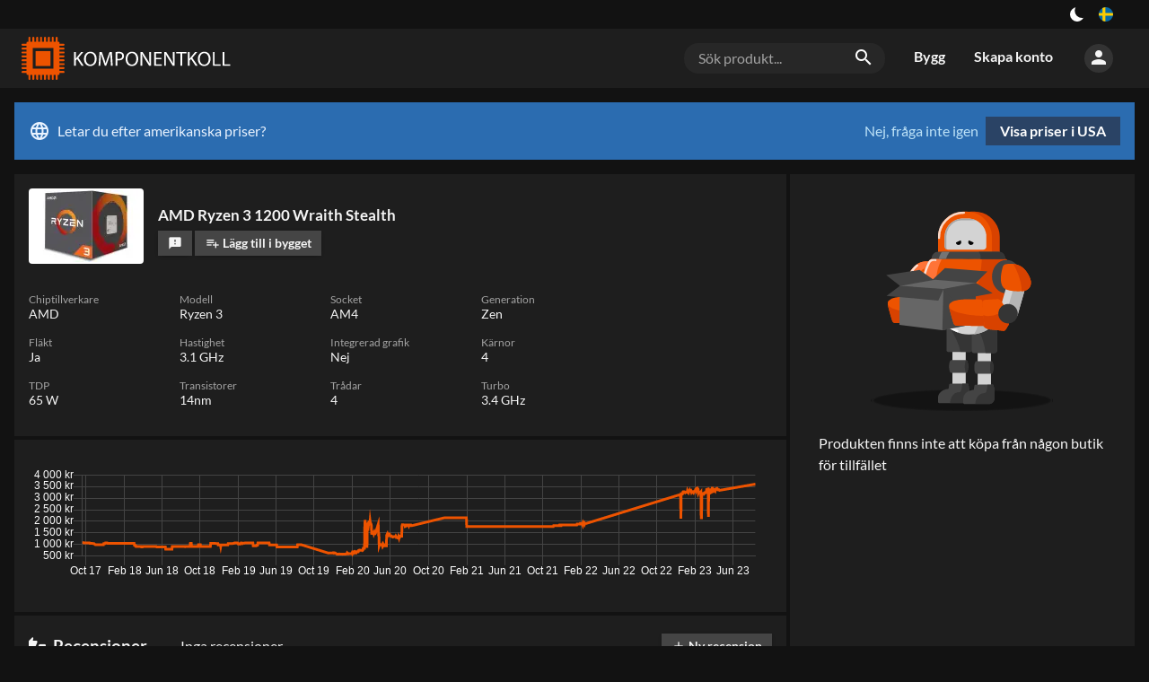

--- FILE ---
content_type: text/html; charset=utf-8
request_url: https://komponentkoll.se/produkt/2179-amd-ryzen-3-1200
body_size: 33589
content:
<!DOCTYPE html><html dir="ltr" lang="sv"><head><meta charSet="utf-8"/><meta name="application-name" content="Komponentkoll"/><link rel="apple-touch-icon" sizes="180x180" href="/apple-touch-icon.png"/><link rel="icon" type="image/png" sizes="16x16" href="/favicon-16x16.png"/><link rel="manifest" href="/site.webmanifest"/><link rel="mask-icon" href="/safari-pinned-tab.svg" color="#ed5300"/><meta name="msapplication-TileColor" content="#ed5300"/><meta name="theme-color" content="#131313"/><style type="text/css">
body, html{
	background: var(--color-black100);
	font-family: Lato, sans-serif;
	-webkit-font-smoothing: antialiased !important;
	-moz-osx-font-smoothing: grayscale;
	font-size: 12pt;
	width: 100%;
	height: 100%;

}

input[type=text], input[type=search] {
    -webkit-appearance: none;
    border-radius: 0;
}

</style><script async="" src="https://www.googletagmanager.com/gtag/js?id=UA-109571011-1"></script><script>
            window.dataLayer = window.dataLayer || [];
            function gtag(){dataLayer.push(arguments);}
            gtag('js', new Date());
            gtag('config', 'UA-109571011-1');
          </script><meta charSet="utf-8"/><meta name="viewport" content="width=device-width, initial-scale=1"/><title>AMD Ryzen 3 1200 Wraith Stealth – Komponentkoll</title><link rel="alternate" hrefLang="sv" href="https://komponentkoll.se/produkt/2179-amd-ryzen-3-1200"/><link rel="alternate" hrefLang="no" href="https://buildapc.gg/no/produkt/2179-amd-ryzen-3-1200"/><link rel="alternate" hrefLang="da" href="https://buildapc.gg/dk/produkt/2179-amd-ryzen-3-1200"/><link rel="alternate" hrefLang="en-gb" href="https://buildapc.gg/uk/produkt/2179-amd-ryzen-3-1200"/><link rel="alternate" hrefLang="en" href="https://buildapc.gg/us/produkt/2179-amd-ryzen-3-1200"/><link rel="alternate" hrefLang="x-default" href="https://buildapc.gg/us/produkt/2179-amd-ryzen-3-1200"/><link rel="canonical" href="https://komponentkoll.se/produkt/2179-amd-ryzen-3-1200"/><meta name="description" content="Hitta bästa pris och statistik om AMD Ryzen 3 1200 Wraith Stealth på Komponentkoll."/><meta name="twitter:card" content="summary"/><meta property="og:type" content="website"/><meta property="og:url" content="https://komponentkoll.se/produkt/2179-amd-ryzen-3-1200"/><meta property="og:title" content="AMD Ryzen 3 1200 Wraith Stealth"/><meta property="og:image" content="https://komponentkoll.se/api/thumbnail/600/2179.jpg"/><meta property="og:description" content="Hitta bästa pris och statistik om AMD Ryzen 3 1200 Wraith Stealth på Komponentkoll."/><meta property="og:site_name" content="Komponentkoll"/><meta property="og:locale" content="sv_SE"/><meta property="og:image:width" content="600"/><meta property="og:image:height" content="400"/><meta name="next-head-count" content="21"/><link rel="preload" href="/_next/static/css/styles.19a034e2.chunk.css" as="style"/><link rel="stylesheet" href="/_next/static/css/styles.19a034e2.chunk.css"/><link rel="preload" href="/_next/static/0Lo3eeb10aI2EI3B2emtP/pages/_app.js" as="script"/><link rel="preload" href="/_next/static/0Lo3eeb10aI2EI3B2emtP/pages/product.js" as="script"/><link rel="preload" href="/_next/static/runtime/webpack-54b0b72bb5d14222a5a3.js" as="script"/><link rel="preload" href="/_next/static/chunks/framework.e0f1caae300f40c96892.js" as="script"/><link rel="preload" href="/_next/static/chunks/67a3bf3c.503d6782f4cabb676a1d.js" as="script"/><link rel="preload" href="/_next/static/chunks/commons.f5ce6245a7c51767f610.js" as="script"/><link rel="preload" href="/_next/static/chunks/d901fd39cb113f234a66fc4b71f4c04ecd81e7fd.2529bcea521adf72d751.js" as="script"/><link rel="preload" href="/_next/static/chunks/2ca2af37c9fbe6a70151aeee88c2434516abe403.08a910fb75783c00b0b6.js" as="script"/><link rel="preload" href="/_next/static/chunks/styles.244c3afbbfc751a1196f.js" as="script"/><link rel="preload" href="/_next/static/runtime/main-839d0104f3f4c7cb08be.js" as="script"/><link rel="preload" href="/_next/static/chunks/bee240a3.aef361c586d7db9a39a5.js" as="script"/><link rel="preload" href="/_next/static/chunks/b3b96559476f1d3f3781ccbe111cf8e48d68ba03.273fe6f606f5610ca2a6.js" as="script"/><link rel="preload" href="/_next/static/chunks/109ec49244443bc6b6daf7e8ca8a50b3d534ac74.65ccd1c84246a07b13d6.js" as="script"/><link rel="preload" href="/_next/static/chunks/f295096e6cffb03e554470c476786fbd2d9783ed.14d59e722fb641efeaa9.js" as="script"/><link rel="preload" href="/_next/static/chunks/20860ae837b56bdaa2445a124759659884f0d966.aa53620d29645da369fb.js" as="script"/><link rel="preload" href="/_next/static/chunks/0570700bc0f6f18b06f9125bc28111b2728a8a26.8558e59ed66fa6ea029c.js" as="script"/><link rel="preload" href="/_next/static/chunks/33a31bfd5967434ab5266e3c9eaeb6df6a2078b8.f5d8e30f2bf3efa5cfb6.js" as="script"/><link rel="preload" href="/_next/static/chunks/fe264ac4f99b21e33c824a348a1ccca95ed9d7cd.ce18a3237ff634e23aa9.js" as="script"/><style id="__jsx-1273046987">button.jsx-1273046987{background:transparent;--size:1rem;outline:none;cursor:pointer;border:0;width:var(--size);height:var(--size);box-shadow:inset calc(var(--size) * 0.33) calc(var(--size) * -0.25) 0;border-radius:999px;color:#fff;-webkit-transition:all 500ms;transition:all 500ms;padding:0;}button.checked.jsx-1273046987{--ray-size:calc(var(--size) * -0.4);--offset-orthogonal:calc(var(--size) * 0.65);--offset-diagonal:calc(var(--size) * 0.45);-webkit-transform:scale(0.75);-ms-transform:scale(0.75);transform:scale(0.75);color:var(--color-yellow);box-shadow:inset 0 0 0 var(--size), calc(var(--offset-orthogonal) * -1) 0 0 var(--ray-size), var(--offset-orthogonal) 0 0 var(--ray-size), 0 calc(var(--offset-orthogonal) * -1) 0 var(--ray-size), 0 var(--offset-orthogonal) 0 var(--ray-size), calc(var(--offset-diagonal) * -1) calc(var(--offset-diagonal) * -1) 0 var(--ray-size), var(--offset-diagonal) var(--offset-diagonal) 0 var(--ray-size), calc(var(--offset-diagonal) * -1) var(--offset-diagonal) 0 var(--ray-size), var(--offset-diagonal) calc(var(--offset-diagonal) * -1) 0 var(--ray-size);}</style><style id="__jsx-3479041232">.language-switch.jsx-3479041232{box-sizing:border-box;display:inline-block;padding:0 1rem;height:2rem;vertical-align:top;position:relative;cursor:default;box-sizing:border-box;}button.jsx-3479041232{cursor:pointer;display:-webkit-box;display:-webkit-flex;display:-ms-flexbox;display:flex;-webkit-align-items:center;-webkit-box-align:center;-ms-flex-align:center;align-items:center;-webkit-box-pack:center;-webkit-justify-content:center;-ms-flex-pack:center;justify-content:center;height:100%;background:transparent;border:0;padding:0;}button.jsx-3479041232>img.jsx-3479041232{width:1rem;display:inline-block;border-radius:1rem;cursor:pointer;}@media (max-width:700px){.language-switch.jsx-3479041232{display:block;padding:0 1rem;height:2rem;}button.jsx-3479041232{-webkit-box-pack:end;-webkit-justify-content:flex-end;-ms-flex-pack:end;justify-content:flex-end;}}.dropdown.jsx-3479041232{position:absolute;right:0;z-index:2;top:2rem;padding-top:0.5rem;display:block;background:transparent;color:var(--color-gray500);}@media (max-width:1350px){.dropdown.jsx-3479041232{left:auto;right:0;-webkit-transform:none;-ms-transform:none;transform:none;}}.arrow_box.jsx-3479041232{position:relative;background:rgba(0,0,0,0.8);display:-webkit-box;display:-webkit-flex;display:-ms-flexbox;display:flex;padding:1rem;-webkit-backdrop-filter:blur(4px);backdrop-filter:blur(4px);border-radius:0.25rem;}.arrow_box.jsx-3479041232:after{bottom:100%;left:auto;right:1rem;border:solid transparent;content:" ";height:0;width:0;position:absolute;pointer-events:none;border-color:rgba(136,183,213,0);border-bottom-color:rgba(0,0,0,0.7);border-width:0.5rem;margin-left:-0.5rem;}@media (max-width:1350px){.arrow_box.jsx-3479041232:after{left:auto;right:1.25rem;}}.arrow_box.jsx-3479041232>div.jsx-3479041232{width:10rem;-webkit-flex-basis:10rem;-ms-flex-preferred-size:10rem;flex-basis:10rem;}.arrow_box.jsx-3479041232>div.jsx-3479041232:first-of-type{padding-bottom:1rem;}@media (max-width:700px){.arrow_box.jsx-3479041232{display:block;}.arrow_box.jsx-3479041232>div.jsx-3479041232{width:auto;}}ul.jsx-3479041232{list-style-type:none;margin:0;padding:0;text-align:left;}li.jsx-3479041232>a.jsx-3479041232{color:#fff;-webkit-text-decoration:none;text-decoration:none;display:block;}li.jsx-3479041232>a.jsx-3479041232{padding:0.25rem 0.25rem 0.25rem 0.25rem;}li.jsx-3479041232>a.jsx-3479041232>img.jsx-3479041232{width:1rem;margin-right:0.5rem;}li.active.jsx-3479041232,li.active.jsx-3479041232>a.jsx-3479041232{color:var(--color-accent);font-weight:bold;}@media (max-width:700px){ul.jsx-3479041232{display:block;width:8rem;}li.jsx-3479041232{display:-webkit-box;display:-webkit-flex;display:-ms-flexbox;display:flex;-webkit-box-pack:justify;-webkit-justify-content:space-between;-ms-flex-pack:justify;justify-content:space-between;}}span.jsx-3479041232>i.material-icons.jsx-3479041232{font-size:1.5rem;line-height:1.75rem;color:#fff;}.arrow_box.jsx-3479041232 li.jsx-3479041232:hover{background:rgba(255,255,255,0.1);}li.jsx-3479041232:hover span.jsx-3479041232>i.material-icons.jsx-3479041232{color:#fff;}h4.jsx-3479041232{margin:0;font-weight:bold;color:#fff;text-align:left;font-size:1rem;line-height:2rem;margin-bottom:0.5rem;}.arrow_box.jsx-3479041232 i.material-icons.jsx-3479041232{font-size:1.5rem;line-height:2rem;vertical-align:top;width:1.75rem;}</style><style id="__jsx-3883624638">section.jsx-3883624638{background:var(--color-black100);color:var(--color-gray500);}.content.jsx-3883624638{display:-webkit-box;display:-webkit-flex;display:-ms-flexbox;display:flex;-webkit-box-pack:end;-webkit-justify-content:flex-end;-ms-flex-pack:end;justify-content:flex-end;width:100%;margin:auto;}div.jsx-3883624638{display:-webkit-box;display:-webkit-flex;display:-ms-flexbox;display:flex;-webkit-align-items:center;-webkit-box-align:center;-ms-flex-align:center;align-items:center;}.left.jsx-3883624638{display:block;-webkit-box-flex:1;-webkit-flex-grow:1;-ms-flex-positive:1;flex-grow:1;text-align:center;}a.jsx-3883624638{color:var(--color-accent);-webkit-text-decoration:none;text-decoration:none;}a.jsx-3883624638:hover{-webkit-text-decoration:underline;text-decoration:underline;}@media (min-width:80rem){.content.jsx-3883624638{width:77rem;}}@media (min-width:93rem){.content.jsx-3883624638{width:90rem;}}</style><style id="__jsx-1970280451">a.logo.jsx-1970280451{vertical-align:top;display:inline-block;-webkit-text-decoration:none;text-decoration:none;color:#fff;padding:0;width:14rem;height:3rem;margin:0;line-height:0;}svg.jsx-1970280451{height:3rem;}svg.jsx-1970280451 path.jsx-1970280451{fill:#fff;fill:var(--color-white);}svg.jsx-1970280451 path.st0.jsx-1970280451{fill:#ED5300;}@media (max-width:700px){a.logo.jsx-1970280451{width:12rem;height:2.5rem;}svg.jsx-1970280451{height:2.5rem;}}@media (max-width:400px){a.logo.jsx-1970280451{width:auto;height:auto;}svg.jsx-1970280451{height:auto;width:100%;}}</style><style id="__jsx-3956734299">form.jsx-3956734299{position:relative;box-sizing:border-box;margin:1rem;-webkit-flex-basis:14rem;-ms-flex-preferred-size:14rem;flex-basis:14rem;background:var(--color-gray100);border-radius:1rem;display:block;}.overlay.jsx-3956734299{z-index:100;}.search-term.jsx-3956734299{background:transparent;color:var(--color-gray500);font-size:1rem;padding:0.5rem 2.5rem 0.5rem 1rem;border:0;width:100%;box-sizing:border-box;}.search-term.jsx-3956734299::-webkit-input-placeholder{color:var(--color-gray400);}.search-term.jsx-3956734299::-moz-placeholder{color:var(--color-gray400);}.search-term.jsx-3956734299:-ms-input-placeholder{color:var(--color-gray400);}.search-term.jsx-3956734299::placeholder{color:var(--color-gray400);}i.material-icons.jsx-3956734299{position:absolute;right:0.5rem;padding:0.25rem;}@media (max-width:700px){.search-term.jsx-3956734299{font-size:0.875rem;background:var(--color-gray100);border-radius:1rem;}form.jsx-3956734299{padding:0 1rem 1rem 1rem;margin:0;background:transparent;display:none;}i.material-icons.jsx-3956734299{right:1.5rem;}}</style><style id="__jsx-285124123">a.jsx-285124123{vertical-align:top;display:inline-block;line-height:3rem;-webkit-text-decoration:none;text-decoration:none;color:var(--color-gray500);padding:0.45rem 1rem;font-size:1rem;font-weight:bold;-webkit-transition:background 0.2s,color 0.2s,border 0.2s;transition:background 0.2s,color 0.2s,border 0.2s;border-bottom:0.1rem solid transparent;box-sizing:border-box;}a.jsx-285124123:hover{color:var(--color-white);}a.jsx-285124123:active,a.active.jsx-285124123{color:var(--color-white);border-bottom:0.1rem solid var(--color-accent);}li.jsx-285124123{display:inline-block;}@media (max-width:700px){li.jsx-285124123{display:block;width:100%;}a.jsx-285124123{display:block;line-height:2rem;padding:0.5rem 1rem;width:100%;}a.jsx-285124123:active,a.active.jsx-285124123{color:var(--color-white);border-bottom:0.1rem solid transparent;background:var(--color-black200);}}</style><style id="__jsx-1735275846">button.jsx-1735275846{cursor:pointer;background:transparent;padding:0;border:0;color:var(--color-gray500);background:var(--color-gray200);border-radius:5rem;height:2rem;width:2rem;-webkit-transition:background 0.2s;transition:background 0.2s;}button.jsx-1735275846:hover{color:var(--color-white);background:var(--color-gray300);}div.jsx-1735275846{box-sizing:border-box;padding:1rem;position:relative;cursor:default;}@media (max-width:700px){div.jsx-1735275846{padding:0.5rem;}}</style><style id="__jsx-327846113">.menu-wrapper.jsx-327846113{display:-webkit-box;display:-webkit-flex;display:-ms-flexbox;display:flex;white-space:nowrap;-webkit-box-flex:2;-webkit-flex-grow:2;-ms-flex-positive:2;flex-grow:2;-webkit-box-pack:end;-webkit-justify-content:flex-end;-ms-flex-pack:end;justify-content:flex-end;-webkit-align-items:center;-webkit-box-align:center;-ms-flex-align:center;align-items:center;}.toggle-wrap.jsx-327846113{box-sizing:border-box;padding:0.5rem 0 0.5rem 0.5rem;position:relative;cursor:default;}.toggle.jsx-327846113{color:var(--color-gray500);cursor:pointer;padding:0;border:0;background:var(--color-gray200);border-radius:5rem;height:2rem;width:2rem;-webkit-transition:background 0.2s;transition:background 0.2s;}.toggle.jsx-327846113 i.material-icons.jsx-327846113{line-height:2rem;}@media (min-width:700px){.toggle-wrap.jsx-327846113{display:none;}}.menu.jsx-327846113{display:-webkit-box;display:-webkit-flex;display:-ms-flexbox;display:flex;}.perma-menu.jsx-327846113{display:-webkit-box;display:-webkit-flex;display:-ms-flexbox;display:flex;-webkit-align-items:center;-webkit-box-align:center;-ms-flex-align:center;align-items:center;height:4rem;}.menu.jsx-327846113>ul.jsx-327846113{display:inline-block;list-style-type:none;margin:0;padding:0;}@media (max-width:700px){.perma-menu.jsx-327846113{width:6rem;-webkit-box-pack:end;-webkit-justify-content:flex-end;-ms-flex-pack:end;justify-content:flex-end;}.menu.jsx-327846113{width:11rem;padding:0;display:block;position:fixed;top:0;right:-100%;bottom:0;background:var(--color-black100);z-index:15;-webkit-transition:right 0.2s;transition:right 0.2s;}.menu.open.jsx-327846113{right:0;}.menu.jsx-327846113>ul.jsx-327846113{display:block;}.menu-wrapper.jsx-327846113{margin-left:0.5rem;}}</style><style id="__jsx-2346108443">form.jsx-2346108443{position:relative;box-sizing:border-box;margin:1rem;-webkit-flex-basis:14rem;-ms-flex-preferred-size:14rem;flex-basis:14rem;background:var(--color-gray100);border-radius:1rem;display:none;}.overlay.jsx-2346108443{z-index:100;}.search-term.jsx-2346108443{background:transparent;color:var(--color-gray500);font-size:1rem;padding:0.5rem 2.5rem 0.5rem 1rem;border:0;width:100%;box-sizing:border-box;}.search-term.jsx-2346108443::-webkit-input-placeholder{color:var(--color-gray400);}.search-term.jsx-2346108443::-moz-placeholder{color:var(--color-gray400);}.search-term.jsx-2346108443:-ms-input-placeholder{color:var(--color-gray400);}.search-term.jsx-2346108443::placeholder{color:var(--color-gray400);}i.material-icons.jsx-2346108443{position:absolute;right:0.5rem;padding:0.25rem;}@media (max-width:700px){.search-term.jsx-2346108443{font-size:0.875rem;background:var(--color-gray100);border-radius:1rem;}form.jsx-2346108443{padding:0 1rem 1rem 1rem;margin:0;background:transparent;display:block;}i.material-icons.jsx-2346108443{right:1.5rem;}}</style><style id="__jsx-1313597170">.header.jsx-1313597170{background:var(--color-black200);color:var(--color-white);margin-bottom:1rem;}.content.jsx-1313597170{width:100%;padding:0.5rem 1rem;margin:auto;vertical-align:top;box-sizing:border-box;display:-webkit-box;display:-webkit-flex;display:-ms-flexbox;display:flex;-webkit-box-pack:justify;-webkit-justify-content:space-between;-ms-flex-pack:justify;justify-content:space-between;-webkit-align-items:center;-webkit-box-align:center;-ms-flex-align:center;align-items:center;}@media (min-width:80rem){.content.jsx-1313597170{width:77rem;padding:0;}}@media (min-width:93rem){.content.jsx-1313597170{width:90rem;padding:0;}}</style><style id="__jsx-3444875037">.market.jsx-3444875037{background:#2b6cb0;color:#ebf4ff;display:-webkit-box;display:-webkit-flex;display:-ms-flexbox;display:flex;-webkit-box-pack:justify;-webkit-justify-content:space-between;-ms-flex-pack:justify;justify-content:space-between;padding:1rem;margin-bottom:1rem;line-height:2rem;}i.material-icons.jsx-3444875037{vertical-align:top;line-height:2rem;margin-right:0.5rem;}a.jsx-3444875037{background:#2a4365;color:#fff;padding:0.5rem 1rem;font-weight:bold;-webkit-text-decoration:none;text-decoration:none;display:inline-block;margin-left:0.5rem;-webkit-transition:background 0.2s;transition:background 0.2s;line-height:1rem;text-align:center;}a.jsx-3444875037:hover{background:#2c5282;}button.jsx-3444875037{background:transparent;border:0;padding:0;color:#bee3f8;cursor:pointer;}button.jsx-3444875037:hover{-webkit-text-decoration:underline;text-decoration:underline;}@media (max-width:700px){.market.jsx-3444875037{-webkit-flex-direction:column;-ms-flex-direction:column;flex-direction:column;}.actions.jsx-3444875037{display:-webkit-box;display:-webkit-flex;display:-ms-flexbox;display:flex;-webkit-flex-direction:row-reverse;-ms-flex-direction:row-reverse;flex-direction:row-reverse;-webkit-box-pack:end;-webkit-justify-content:flex-end;-ms-flex-pack:end;justify-content:flex-end;padding-top:0.5rem;}a.jsx-3444875037{margin-left:0;margin-right:0.5rem;}}</style><style id="__jsx-2580763145">.main-content.jsx-2580763145{width:100%;margin:auto;box-sizing:border-box;display:block;min-height:100%;padding:0 1rem;}@media (min-width:93rem){.main-content.jsx-2580763145{width:90rem;padding:0;}}@media (max-width:1100px){.main-content.jsx-2580763145{padding:0;-webkit-flex-direction:column;-ms-flex-direction:column;flex-direction:column;}}@media (min-width:93rem){.main-content.jsx-2580763145{width:90rem;padding:0;}}@media (max-width:80rem) and ((-webkit-max-device-pixel-ratio:1.5),(max--moz-device-pixel-ratio:1.5),(max-resolution:1.5dppx)){.main-content.jsx-2580763145{width:100%;padding:0 1rem;box-sizing:border-box;}}</style><style id="__jsx-2896611321">.thumb.jsx-2896611321{max-width:5rem;width:5rem;-webkit-flex-shrink:0;-ms-flex-negative:0;flex-shrink:0;-webkit-transition:width 0.2s,height 0.2s,max-width 0.2s;transition:width 0.2s,height 0.2s,max-width 0.2s;position:relative;overflow:visible;cursor:zoom-in;line-height:0;}@media (min-width:93rem){.grow.jsx-2896611321{max-width:6rem;width:6rem;}}.thumb.jsx-2896611321 img.jsx-2896611321{width:4.5rem;display:block;margin:auto;}.medium.jsx-2896611321{max-width:6rem;width:6rem;}.medium.jsx-2896611321 img.jsx-2896611321{width:6rem;}.small.jsx-2896611321{max-width:4rem;width:4rem;}.small.jsx-2896611321 img.jsx-2896611321{width:3rem;}.tiny.jsx-2896611321{max-width:3.5rem;width:3.5rem;}.tiny.jsx-2896611321 img.jsx-2896611321{width:3rem;}.case-preview.jsx-2896611321{max-width:6rem;width:6rem;}.case-preview.jsx-2896611321 img.jsx-2896611321{width:6rem;}.case-preview-large.jsx-2896611321{max-width:9rem;width:9rem;}.case-preview-large.jsx-2896611321 img.jsx-2896611321{width:9rem;}.large.jsx-2896611321{max-width:8rem;width:8rem;}.large.jsx-2896611321 img.jsx-2896611321{width:7.5rem;}.rounded.jsx-2896611321{border-radius:0.25rem;padding:0.125rem;box-sizing:border-box;background:#fff;}.rounded.grow.jsx-2896611321{background:transparent;}.thumb.jsx-2896611321 .thumb.grow.jsx-2896611321 img.jsx-2896611321{width:90%;}@media (max-width:700px){.tiny.jsx-2896611321{max-width:2rem;width:2rem;height:auto;margin:0;}.small.jsx-2896611321{max-width:4rem;width:4rem;height:auto;margin:0;}.thumb.medium.jsx-2896611321{max-width:6rem;width:6rem;height:auto;margin:0;}.case-preview.jsx-2896611321{max-width:6rem;width:6rem;height:auto;margin:0;}.case-preview-large.jsx-2896611321{max-width:6rem;width:6rem;height:auto;margin:0;}}</style><style id="__jsx-1162904813">.button.jsx-1162904813{background:var(--color-gray300);color:var(--color-gray500);border:0;padding:0 0.8em;-webkit-text-decoration:none;text-decoration:none;display:inline-block;vertical-align:text-bottom;font-weight:700;font-size:0.875rem;line-height:2;-webkit-transition:background 0.2s;transition:background 0.2s;cursor:pointer;white-space:nowrap;box-shadow:0 1px 5px -3px var(--color-shadow);}.button.jsx-1162904813:hover{background:var(--color-gray350);}.button.jsx-1162904813:active{background:var(--color-gray400);}.button.jsx-1162904813:disabled{background:var(--color-gray100);color:var(--color-gray300);cursor:initial;}.tiny.jsx-1162904813{font-size:0.75rem;}.primary.jsx-1162904813{background:var(--color-accent);color:#fff;}.button.primary.jsx-1162904813:disabled{background:var(--color-accent-bright);color:#fff;cursor:initial;}.alternative.jsx-1162904813{background:var(--color-accent-secondary);color:#fff;}.secondary.jsx-1162904813{background:transparent;}.primary.jsx-1162904813:hover,.primary.jsx-1162904813:active{background:var(--color-accent-bright);}.alternative.jsx-1162904813:hover,.alternative.jsx-1162904813:active{background:var(--color-accent-secondary-bright);}.active.jsx-1162904813{background:var(--color-black200);box-shadow:inset 0px 0px 0px 1px var(--color-accent);}.active.jsx-1162904813:hover,.active.jsx-1162904813:active{background:var(--color-gray100);}.button.jsx-1162904813>i.material-icons{font-size:1rem;line-height:1em;vertical-align:text-bottom;}.button.tiny.jsx-1162904813>i.material-icons{font-size:0.75rem;line-height:0.9rem;}.grow.jsx-1162904813{-webkit-box-flex:1;-webkit-flex-grow:1;-ms-flex-positive:1;flex-grow:1;}</style><style id="__jsx-357984282">.flex.jsx-357984282{margin-left:0.5rem;}.flex.jsx-357984282:first-of-type{margin-left:0;}.shrink.jsx-357984282{text-overflow:ellipsis;overflow:hidden;max-width:100%;min-width:0;}.button.narrow.jsx-357984282{padding:0 0.6em;}.german.jsx-357984282{padding:0 0.3rem;font-size:0.7rem;line-height:1.5rem;}</style><style id="__jsx-3163113188">ul.product-meta.jsx-3163113188{display:-webkit-box;display:-webkit-flex;display:-ms-flexbox;display:flex;-webkit-flex-wrap:wrap;-ms-flex-wrap:wrap;flex-wrap:wrap;list-style-type:none;margin:0;padding:1rem;font-size:0.9rem;background:var(--color-black200);}li.jsx-3163113188{display:block;margin-bottom:1rem;position:relative;-webkit-flex-basis:10rem;-ms-flex-preferred-size:10rem;flex-basis:10rem;margin-right:0.5rem;}@media (max-width:400px){li.jsx-3163113188{-webkit-flex-basis:50%;-ms-flex-preferred-size:50%;flex-basis:50%;margin-right:0;padding-right:0.5rem;box-sizing:border-box;}}h5.jsx-3163113188{margin:0;color:var(--color-gray400);font-size:0.75rem;line-height:1rem;font-weight:normal;}.idk.jsx-3163113188{color:var(--color-gray400);}</style><style id="__jsx-1989928555">div.jsx-1989928555{padding:1rem;margin-top:0.25rem;background:var(--color-black200);}</style><style id="__jsx-326600176">span.jsx-326600176{color:var(--color-gray400);margin:0 0.5rem;}span.jsx-326600176::before{content:"•";font-size:0.5em;line-height:1;vertical-align:middle;}@media (max-width:980px){span.jsx-326600176{display:none;}}</style><style id="__jsx-1150510554">.reviews.jsx-1150510554{background:var(--color-black200);font-size:1rem;margin-top:0.25rem;}.top.jsx-1150510554{display:-webkit-box;display:-webkit-flex;display:-ms-flexbox;display:flex;-webkit-box-pack:justify;-webkit-justify-content:space-between;-ms-flex-pack:justify;justify-content:space-between;-webkit-align-items:center;-webkit-box-align:center;-ms-flex-align:center;align-items:center;padding:1rem;}.rating.jsx-1150510554{-webkit-box-flex:1;-webkit-flex-grow:1;-ms-flex-positive:1;flex-grow:1;padding:0 0.5rem 0 0.5rem;line-height:1.25rem;}h4.jsx-1150510554{font-size:1.2rem;color:var(--color-gray500);line-height:1.2rem;margin:0.5rem 0.5rem 0.5rem 0;white-space:nowrap;}h4.jsx-1150510554 i.material-icons.jsx-1150510554{font-size:1.2rem;vertical-align:top;line-height:1;margin-right:0.25rem;}.review-list.jsx-1150510554{padding:0;}@media (max-width:1200px){.top.jsx-1150510554{-webkit-flex-wrap:wrap;-ms-flex-wrap:wrap;flex-wrap:wrap;}}button.jsx-1150510554{background:transparent;border:0;cursor:pointer;color:#ED5300;font-weight:bold;text-transform:uppercase;font-size:0.75rem;}.more.jsx-1150510554{padding:0 1rem 1rem 1rem;}</style><style id="__jsx-1697651786">img.jsx-1697651786{height:15rem;display:block;margin:auto;margin-bottom:1rem;}@media (max-width:25rem){img.jsx-1697651786{height:auto;width:90%;}}</style><style id="__jsx-4045888667">.purchase-options.jsx-4045888667{width:24rem;padding:0;line-height:1.5rem;-webkit-transition:margin 0.2s;transition:margin 0.2s;background:var(--color-black200);margin-left:0.25rem;}@media (max-width:700px){.purchase-options.jsx-4045888667{width:100%;box-sizing:border-box;margin-left:0;margin-top:0.25rem;-webkit-align-self:center;-ms-flex-item-align:center;align-self:center;}}.store.jsx-4045888667{width:8rem;max-width:8rem;overflow:initial;white-space:nowrap;margin-top:1rem;}.store.grow.jsx-4045888667{width:16rem;max-width:16rem;margin-right:1rem;-webkit-box-flex:1;-webkit-flex-grow:1;-ms-flex-positive:1;flex-grow:1;font-weight:bold;color:var(--color-white);margin-top:0.25rem;}.store.jsx-4045888667 img.jsx-4045888667{max-height:1.5rem;max-width:100%;}.store.jsx-4045888667 a.jsx-4045888667{color:var(--color-gray500);-webkit-text-decoration:none;text-decoration:none;}.store.jsx-4045888667 a.recommended.jsx-4045888667,.recommended.jsx-4045888667 .store.jsx-4045888667 a.jsx-4045888667{color:var(--color-white);font-weight:bold;font-size:1.125rem;line-height:1.25rem;display:block;}.store.jsx-4045888667 .hint.jsx-4045888667{font-size:0.75rem;color:var(--color-gray500);line-height:1rem;}.store.jsx-4045888667 .hint.jsx-4045888667 button.jsx-4045888667{color:var(--color-gray500);padding:0;display:inline;border:0;background:transparent;cursor:pointer;}@media (max-width:700px){.store.jsx-4045888667{-webkit-box-flex:2;-webkit-flex-grow:2;-ms-flex-positive:2;flex-grow:2;}}.btn-placeholder.jsx-4045888667{width:5.5rem;text-align:center;}.choose-wrap.jsx-4045888667{white-space:nowrap;padding:0;line-height:0;text-align:right;min-width:3rem;}.no-stores.jsx-4045888667{padding:2rem;}.no-stores.jsx-4045888667 img.jsx-4045888667{display:block;box-sizing:border-box;max-width:100%;max-height:18rem;margin:auto;padding:1rem 2rem 2rem 2rem;}h4.jsx-4045888667{margin:0.5rem 0 0 0;padding:1rem 1rem 0.5rem 1rem;color:var(--color-gray500);font-size:1rem;font-weight:bold;}.other-stores.jsx-4045888667{display:-webkit-box;display:-webkit-flex;display:-ms-flexbox;display:flex;border-top:0.25rem solid var(--color-black100);-webkit-align-items:center;-webkit-box-align:center;-ms-flex-align:center;align-items:center;-webkit-box-pack:justify;-webkit-justify-content:space-between;-ms-flex-pack:justify;justify-content:space-between;}.other-stores.jsx-4045888667>div.jsx-4045888667{margin-top:0.5rem;padding-right:1rem;}.store-out-wrap.jsx-4045888667{line-height:0;}.not-in-filter.jsx-4045888667{padding:1rem;}</style><style id="__jsx-1818142622">.product-card.jsx-1818142622{-webkit-transition:box-shadow 0.3s,border 0.3s,margin 0.3s;transition:box-shadow 0.3s,border 0.3s,margin 0.3s;font-size:1rem;color:var(--color-gray500);}.product-summary.jsx-1818142622{display:-webkit-box;display:-webkit-flex;display:-ms-flexbox;display:flex;-webkit-box-pack:justify;-webkit-justify-content:space-between;-ms-flex-pack:justify;justify-content:space-between;-webkit-align-items:stretch;-webkit-box-align:stretch;-ms-flex-align:stretch;align-items:stretch;background:transparent;}.left-side.jsx-1818142622{-webkit-box-flex:1;-webkit-flex-grow:1;-ms-flex-positive:1;flex-grow:1;-webkit-flex-basis:24rem;-ms-flex-preferred-size:24rem;flex-basis:24rem;;}@media (max-width:700px){.product-summary.jsx-1818142622{-webkit-flex-direction:column;-ms-flex-direction:column;flex-direction:column;-webkit-align-items:stretch;-webkit-box-align:stretch;-ms-flex-align:stretch;align-items:stretch;}.left-side.jsx-1818142622{-webkit-flex-basis:unset;-ms-flex-preferred-size:unset;flex-basis:unset;}}.product-facts.jsx-1818142622{-webkit-flex-basis:24rem;-ms-flex-preferred-size:24rem;flex-basis:24rem;-webkit-box-flex:1;-webkit-flex-grow:1;-ms-flex-positive:1;flex-grow:1;padding:1rem;background:var(--color-black200);;}@media (max-width:700px){.product-facts.jsx-1818142622{width:100%;box-sizing:border-box;padding:1rem 1rem 0 1rem;-webkit-flex-basis:0;-ms-flex-preferred-size:0;flex-basis:0;-webkit-box-flex:0;-webkit-flex-grow:0;-ms-flex-positive:0;flex-grow:0;overflow:unset;}}.summary.jsx-1818142622{display:-webkit-box;display:-webkit-flex;display:-ms-flexbox;display:flex;-webkit-box-pack:justify;-webkit-justify-content:space-between;-ms-flex-pack:justify;justify-content:space-between;-webkit-align-items:center;-webkit-box-align:center;-ms-flex-align:center;align-items:center;;}.summary.hover.jsx-1818142622{cursor:pointer;}.summary.hover.jsx-1818142622 .thumb img{-webkit-transition:-webkit-transform 0.3s;-webkit-transition:transform 0.3s;transition:transform 0.3s;}.summary.hover.jsx-1818142622:hover .thumb img{-webkit-transform:scale(1.1);-ms-transform:scale(1.1);transform:scale(1.1);}.summary.hover.jsx-1818142622:hover h4.jsx-1818142622{color:var(--color-white);}@media (max-width:700px){.summary.hover.jsx-1818142622{margin-right:1rem;}}.thumb.jsx-1818142622{-webkit-transition:width 0.2s,flex-basis 0.2s;transition:width 0.2s,flex-basis 0.2s;background:#fff;width:8rem;margin-right:1rem;-webkit-align-self:stretch;-ms-flex-item-align:stretch;align-self:stretch;display:-webkit-box;display:-webkit-flex;display:-ms-flexbox;display:flex;-webkit-align-items:center;-webkit-box-align:center;-ms-flex-align:center;align-items:center;-webkit-flex-shrink:0;-ms-flex-negative:0;flex-shrink:0;min-height:3.5rem;border-radius:0.5rem;}@media (max-width:700px){.thumb.jsx-1818142622{-webkit-flex-basis:8rem;-ms-flex-preferred-size:8rem;flex-basis:8rem; ;}}@media (min-width:93rem){.thumb.jsx-1818142622{ ;}}.info.jsx-1818142622{padding:0.25rem 0 0 0;width:10rem;-webkit-box-flex:1;-webkit-flex-grow:1;-ms-flex-positive:1;flex-grow:1;-webkit-transition:padding 0.3s;transition:padding 0.3s;position:relative;display:-webkit-box;display:-webkit-flex;display:-ms-flexbox;display:flex;-webkit-flex-direction:column;-ms-flex-direction:column;flex-direction:column;}@media (max-width:700px){.info.jsx-1818142622{width:auto;}}h4.jsx-1818142622{font-size:1.07rem;padding:0.5rem 0;margin:0;font-weight:bold;color:inherit;line-height:1.125rem;-webkit-transition:color 0.2s;transition:color 0.2s;}h4.jsx-1818142622 .count.jsx-1818142622{background:var(--color-accent-secondary);color:#ffffff;font-size:1rem;font-weight:normal;display:inline-block;padding:0.25rem 0.5rem;border-radius:0.5rem;line-height:0.8rem;margin-left:0.25rem;vertical-align:top;}h5.jsx-1818142622{color:var(--color-gray500);font-size:0.875rem;margin:0;font-weight:normal;line-height:2rem;}.expand-button.jsx-1818142622{width:2.5rem;opacity:1;-webkit-transition:width 0.3s,opacity 0.2s;transition:width 0.3s,opacity 0.2s;overflow:hidden;color:#777;}@media (max-width:700px){.expand-button.jsx-1818142622{position:absolute;right:0;}}.expand-button.hidden.jsx-1818142622{width:0;opacity:0;}.summary.jsx-1818142622:hover .expand-button.jsx-1818142622{color:#111;}.review-count.jsx-1818142622{font-size:0.75rem;vertical-align:top;line-height:1rem;color:var(--color-gray400);margin-left:-0.75rem;}.rating-wrap.jsx-1818142622{box-sizing:border-box;height:auto;padding-top:0;}.mobile-trend.jsx-1818142622{display:none;}@media (max-width:700px){.mobile-trend.jsx-1818142622{color:#fff;background:#000;display:inline-block;font-size:0.875rem;font-weight:bold;margin-left:0.25rem;padding:0 0.25rem;}}</style><style id="__jsx-1190245472">.modal-wrap.jsx-1190245472{position:fixed;top:0;left:0;width:100%;height:100%;z-index:100;}.close-btn.jsx-1190245472{position:fixed;right:1rem;background:transparent;color:#fff;border:0;padding:1rem;z-index:10;cursor:pointer;}.modal-overlay.jsx-1190245472{z-index:1;position:absolute;top:0;left:0;width:100%;height:100%;background:rgba(0,0,0,0.5);-webkit-transition:background 0.4s;transition:background 0.4s;}.modal-content.jsx-1190245472{z-index:2;position:relative;overflow:auto;height:100%;overflow-y:scroll;}.modal.jsx-1190245472{box-sizing:border-box;margin:4rem auto;background:var(--color-gray100);border-radius:0.4rem;padding:2rem;box-shadow:0 0.7rem 2rem rgba(0,0,0,0.7);width:26rem;-webkit-transition:margin 0.2s ease-in-out,width 0.2s ease-in-out;transition:margin 0.2s ease-in-out,width 0.2s ease-in-out;cursor:initial;color:var(--color-gray500);line-height:1.25;}.bgcolor.jsx-1190245472>.modal-content.jsx-1190245472>.modal.jsx-1190245472{background:var(--color-black100);}@media (hover:none) and (pointer:coarse){.modal-content.jsx-1190245472{cursor:pointer;}.modal.jsx-1190245472{cursor:initial;}}@media (max-width:700px){.modal.jsx-1190245472{width:90%;}}@media (min-width:700px){.wide.jsx-1190245472 .modal.jsx-1190245472{width:34rem;}.putin-wide.jsx-1190245472>.modal-content.jsx-1190245472>.modal.jsx-1190245472{width:68rem;}.free.jsx-1190245472{text-align:center;}.free.jsx-1190245472 .modal.jsx-1190245472{width:auto;display:inline-block;}}@media (max-width:1200px){.putin-wide.jsx-1190245472>.modal-content.jsx-1190245472>.modal.jsx-1190245472{width:94%;}}.modal-wrap.hidden.jsx-1190245472{top:-300%;bottom:auto;display:block;}.modal-wrap.hidden.jsx-1190245472 .modal.jsx-1190245472{margin-top:-110%;}.modal-wrap.hidden.jsx-1190245472 .modal-overlay.jsx-1190245472{background:rgba(0,0,0,0);}.modal-wrap.hidden.jsx-1190245472 .close-btn.jsx-1190245472{display:none;}</style><style id="__jsx-4094498991">footer.footer.jsx-4094498991{background:var(--color-black100);margin-top:2rem;min-height:10rem;box-shadow:0 100vh 0 100vh var(--color-black100);}.content.jsx-4094498991{margin:auto;color:var(--color-gray400);box-sizing:border-box;padding:3rem 1rem 5rem 1rem;}@media (min-width:93rem){.content.jsx-4094498991{width:90rem;}}@media (min-width:93rem){.content.jsx-4094498991{width:90rem;padding:0;}}@media (max-width:700px){.content.jsx-4094498991{font-size:0.8rem;}ul.jsx-4094498991{min-width:8rem;}}p.jsx-4094498991{margin:0;line-height:1.5;}ul.jsx-4094498991{margin:0 0 0.5rem 0;padding:0;list-style-type:none;text-align:right;display:-webkit-box;display:-webkit-flex;display:-ms-flexbox;display:flex;-webkit-align-items:center;-webkit-box-align:center;-ms-flex-align:center;align-items:center;-webkit-box-pack:start;-webkit-justify-content:flex-start;-ms-flex-pack:start;justify-content:flex-start;-webkit-flex-wrap:wrap;-ms-flex-wrap:wrap;flex-wrap:wrap;}li.jsx-4094498991{display:inline;}li.jsx-4094498991:not(:last-child)::after{content:" • ";color:var(--color-gray300);margin:0 0.5rem;font-size:0.7rem;}a.jsx-4094498991{color:var(--color-gray400);-webkit-text-decoration:none;text-decoration:none;font-size:0.875rem;}a.feedback-link.jsx-4094498991{color:var(--color-accent);}.copyright.jsx-4094498991{color:var(--color-gray400);font-size:0.875rem;}</style></head><body><script>
		function getUserPreference() {
		  if(window.localStorage.getItem('theme')) {
			return window.localStorage.getItem('theme');
		  }
		  return window.matchMedia('(prefers-color-scheme: light)').matches
					? 'light'
					: 'dark';
		}
		document.body.dataset.theme = getUserPreference();
	  </script><div id="__next"><div><style>

i.material-icons{
	max-width: 1em;
	overflow: hidden;
}

</style><div class="jsx-1313597170 header"><section class="jsx-3883624638"><div class="jsx-3883624638 content"><div class="jsx-3883624638 left"></div><div class="jsx-3883624638 right"><button title="Dark mode" class="jsx-1273046987 "></button><div class="jsx-3479041232 language-switch"><button title="Byt marknad" class="jsx-3479041232"><img src="/static/flags/1x1/se.svg" alt="Sverige" width="16" height="16" class="jsx-3479041232"/></button></div></div></div></section><nav class="jsx-1313597170 header-nav"><div class="jsx-1313597170 content"><a alt="Komponentkoll" aria-label="Komponentkoll" class="jsx-1970280451 logo" href="/"><svg xmlns="http://www.w3.org/2000/svg" x="0" y="0" version="1.1" viewBox="373.01 600.51 894.78 183.99" class="jsx-1970280451"><g class="jsx-1970280451"><path d="M597.46 665.24h7.65v28.57h.26a150.2 150.2 0 014.66-6.33l18.1-22.24h9.5l-21.45 25.14 23.12 34.1h-9.05l-19.52-29.1-5.62 6.51v22.6h-7.65v-59.25zM694.24 694.25c0 20.4-12.4 31.2-27.51 31.2-15.65 0-26.64-12.13-26.64-30.06 0-18.81 11.7-31.12 27.52-31.12 16.17 0 26.63 12.4 26.63 29.98zm-45.97.96c0 12.66 6.85 24 18.9 24 12.13 0 18.98-11.16 18.98-24.61 0-11.78-6.15-24.09-18.9-24.09-12.65 0-18.98 11.7-18.98 24.7zM754.1 698.47c-.44-8.27-.97-18.2-.88-25.58h-.26a352.65 352.65 0 01-7.47 22.5l-10.47 28.75h-5.8l-9.58-28.22c-2.81-8.35-5.19-16-6.86-23.03h-.17c-.18 7.38-.62 17.31-1.14 26.2l-1.59 25.4h-7.3l4.14-59.25h9.76l10.1 28.66c2.47 7.3 4.49 13.8 5.98 19.95h.27c1.5-5.98 3.6-12.48 6.24-19.95l10.55-28.66h9.75l3.7 59.25h-7.48l-1.49-26.02zM774.84 665.94c3.7-.61 8.53-1.14 14.68-1.14 7.56 0 13.1 1.76 16.62 4.92 3.25 2.81 5.18 7.12 5.18 12.4 0 5.36-1.58 9.58-4.57 12.65-4.04 4.31-10.63 6.51-18.1 6.51-2.3 0-4.4-.09-6.16-.53v23.74h-7.65v-58.55zm7.65 28.57c1.67.44 3.78.62 6.33.62 9.23 0 14.85-4.49 14.85-12.66 0-7.83-5.53-11.6-13.97-11.6-3.34 0-5.9.26-7.21.61v23.03zM872.24 694.25c0 20.4-12.4 31.2-27.52 31.2-15.64 0-26.63-12.13-26.63-30.06 0-18.81 11.69-31.12 27.51-31.12 16.18 0 26.64 12.4 26.64 29.98zm-45.98.96c0 12.66 6.86 24 18.9 24 12.14 0 19-11.16 19-24.61 0-11.78-6.16-24.09-18.9-24.09-12.67 0-19 11.7-19 24.7zM882.17 724.49v-59.25h8.35l18.99 29.97c4.4 6.95 7.82 13.2 10.64 19.26l.17-.1c-.7-7.9-.88-15.11-.88-24.34v-24.8h7.21v59.26h-7.74l-18.8-30.07c-4.14-6.59-8.1-13.36-11.08-19.77l-.27.08c.44 7.47.62 14.6.62 24.44v25.32h-7.21zM970.69 696.7h-23.03v21.37h25.67v6.42H940v-59.25h32v6.41h-24.35v18.73h23.03v6.33zM983.25 724.49v-59.25h8.36l18.98 29.97c4.4 6.95 7.83 13.2 10.64 19.26l.18-.1c-.7-7.9-.88-15.11-.88-24.34v-24.8h7.2v59.26H1020l-18.81-30.07c-4.13-6.59-8.09-13.36-11.08-19.77l-.26.08c.44 7.47.61 14.6.61 24.44v25.32h-7.2zM1052.35 671.74h-18.03v-6.5h43.87v6.5h-18.1v52.75h-7.74v-52.75zM1084.78 665.24h7.65v28.57h.26c1.58-2.29 3.16-4.4 4.66-6.33l18.1-22.24h9.5l-21.45 25.14 23.12 34.1h-9.05l-19.52-29.1-5.62 6.51v22.6h-7.65v-59.25zM1181.56 694.25c0 20.4-12.4 31.2-27.51 31.2-15.65 0-26.64-12.13-26.64-30.06 0-18.81 11.7-31.12 27.51-31.12 16.18 0 26.64 12.4 26.64 29.98zm-45.97.96c0 12.66 6.85 24 18.9 24 12.13 0 18.98-11.16 18.98-24.61 0-11.78-6.15-24.09-18.9-24.09-12.65 0-18.98 11.7-18.98 24.7zM1191.5 665.24h7.64v52.83h25.31v6.42h-32.96v-59.25zM1232.98 665.24h7.65v52.83h25.31v6.42h-32.96v-59.25z" class="jsx-1970280451"></path></g><g class="jsx-1970280451"><path id="XMLID_8_" d="M535.73 626.02a4.3 4.3 0 00-4.25-4.25H398.52a4.3 4.3 0 00-4.25 4.25v132.96a4.3 4.3 0 004.25 4.25h132.96a4.3 4.3 0 004.25-4.25V626.02zm-26.26 110.95H420.9v-88.58h88.58v88.58h-.01zm9.62-115.2v-17.1a4.06 4.06 0 014.25-4.16c2.31 0 4.25 1.94 4.07 4.16v17.1h-8.32zm-16.64 0v-17.1a4.06 4.06 0 014.25-4.16c2.31 0 4.25 1.94 4.07 4.16v17.1h-8.32zm-16.65 0v-17.1a4.06 4.06 0 014.25-4.16c2.31 0 4.25 1.94 4.07 4.16v17.1h-8.32zm-16.64 0v-17.1a4.06 4.06 0 014.25-4.16c2.31 0 4.25 1.94 4.07 4.16v17.1h-8.32zm-16.64 0v-17.1a4.06 4.06 0 014.25-4.16c2.31 0 4.25 1.94 4.07 4.16v17.1h-8.32zm-16.64 0v-17.1a4.06 4.06 0 014.25-4.16c2.31 0 4.25 1.94 4.07 4.16v17.1h-8.32zm-16.65 0v-17.1a4.06 4.06 0 014.25-4.16c2.31 0 4.25 1.94 4.07 4.16v17.1h-8.32zm-16.64 0v-17.1a4.06 4.06 0 014.25-4.16c2.31 0 4.25 1.94 4.07 4.16v17.1h-8.32zm133.14 124.82h17.1a4.06 4.06 0 014.16 4.25c0 2.31-1.94 4.25-4.16 4.07h-17.1v-8.32zm0-16.64h17.1a4.06 4.06 0 014.16 4.25c0 2.31-1.94 4.25-4.16 4.07h-17.1v-8.32zm0-16.65h17.1a4.06 4.06 0 014.16 4.25c0 2.31-1.94 4.25-4.16 4.07h-17.1v-8.32zm0-16.64h17.1a4.06 4.06 0 014.16 4.25c0 2.31-1.94 4.25-4.16 4.07h-17.1v-8.32zm0-16.64h17.1a4.06 4.06 0 014.16 4.25c0 2.31-1.94 4.25-4.16 4.07h-17.1v-8.32zm0-16.64h17.1a4.06 4.06 0 014.16 4.25c0 2.31-1.94 4.25-4.16 4.07h-17.1v-8.32zm0-16.65h17.1a4.06 4.06 0 014.16 4.25c0 2.31-1.94 4.25-4.16 4.07h-17.1v-8.32zm0-16.64h17.1a4.06 4.06 0 014.16 4.25c0 2.31-1.94 4.25-4.16 4.07h-17.1v-8.32zM410.91 763.23v17.1a4.06 4.06 0 01-4.25 4.16c-2.31 0-4.25-1.94-4.07-4.16v-17.1h8.32zm16.64 0v17.1a4.06 4.06 0 01-4.25 4.16c-2.31 0-4.25-1.94-4.07-4.16v-17.1h8.32zm16.65 0v17.1a4.06 4.06 0 01-4.25 4.16c-2.31 0-4.25-1.94-4.07-4.16v-17.1h8.32zm16.64 0v17.1a4.06 4.06 0 01-4.25 4.16c-2.31 0-4.25-1.94-4.07-4.16v-17.1h8.32zm16.64 0v17.1a4.06 4.06 0 01-4.25 4.16c-2.31 0-4.25-1.94-4.07-4.16v-17.1h8.32zm16.64 0v17.1a4.06 4.06 0 01-4.25 4.16c-2.31 0-4.25-1.94-4.07-4.16v-17.1h8.32zm16.65 0v17.1a4.06 4.06 0 01-4.25 4.16c-2.31 0-4.25-1.94-4.07-4.16v-17.1h8.32zm16.64 0v17.1a4.06 4.06 0 01-4.25 4.16c-2.31 0-4.25-1.94-4.07-4.16v-17.1h8.32zM394.27 638.41h-17.1a4.06 4.06 0 01-4.16-4.25c0-2.31 1.94-4.25 4.16-4.07h17.1v8.32zm0 16.64h-17.1a4.06 4.06 0 01-4.16-4.25c0-2.31 1.94-4.25 4.16-4.07h17.1v8.32zm0 16.65h-17.1a4.06 4.06 0 01-4.16-4.25c0-2.31 1.94-4.25 4.16-4.07h17.1v8.32zm0 16.64h-17.1a4.06 4.06 0 01-4.16-4.25c0-2.31 1.94-4.25 4.16-4.07h17.1v8.32zm0 16.64h-17.1a4.06 4.06 0 01-4.16-4.25c0-2.31 1.94-4.25 4.16-4.07h17.1v8.32zm0 16.64h-17.1a4.06 4.06 0 01-4.16-4.25c0-2.31 1.94-4.25 4.16-4.07h17.1v8.32zm0 16.65h-17.1a4.06 4.06 0 01-4.16-4.25c0-2.31 1.94-4.25 4.16-4.07h17.1v8.32zm0 16.64h-17.1a4.06 4.06 0 01-4.16-4.25c0-2.31 1.94-4.25 4.16-4.07h17.1v8.32z" class="jsx-1970280451 st0"></path><path id="XMLID_1_" d="M433.1 661.6h63.8v63.8h-63.8z" class="jsx-1970280451 st0"></path></g></svg></a><div class="jsx-327846113 menu-wrapper"><div class="jsx-327846113 menu"><form id="big-search" class="jsx-3956734299 ignore-dismiss-search"><input type="search" placeholder="Sök produkt..." value="" aria-label="Sök produkt..." class="jsx-3956734299 search-term"/><i aria-hidden="true" class="jsx-3956734299 material-icons">search</i></form><ul class="jsx-327846113"><li class="jsx-285124123"><a class="jsx-285124123 " href="/">Bygg</a></li><li class="jsx-285124123"><a class="jsx-285124123 " href="/account/register">Skapa konto</a></li></ul></div><div class="jsx-327846113 perma-menu"><div class="jsx-1735275846"><button title="Logga in" class="jsx-1735275846"><i aria-hidden="true" class="jsx-1735275846 material-icons">person</i></button></div></div><div class="jsx-327846113 toggle-wrap"><button aria-label="Fler alternativ" class="jsx-327846113 toggle"><i aria-hidden="true" class="jsx-327846113 material-icons">menu</i></button></div></div></div></nav><form id="big-search" class="jsx-2346108443 ignore-dismiss-search"><input type="search" placeholder="Sök produkt..." value="" aria-label="Sök produkt..." class="jsx-2346108443 search-term"/><i aria-hidden="true" class="jsx-2346108443 material-icons">search</i></form></div><div class="jsx-2580763145 main-content"><div class="jsx-3444875037 market"><span class="jsx-3444875037"><i aria-hidden="true" class="jsx-3444875037 material-icons">language</i>Letar du efter amerikanska priser?</span><div class="jsx-3444875037 actions"><button class="jsx-3444875037">Nej, fråga inte igen</button><a href="https://buildapc.gg/us" class="jsx-3444875037">Visa priser i USA</a></div></div></div><div class="jsx-2580763145 main-content"><div class="jsx-1818142622 product-card"><div class="jsx-1818142622 product-summary"><div class="jsx-1818142622 left-side"><div class="jsx-1818142622 product-facts"><div class="jsx-1818142622 summary"><div class="jsx-1818142622 thumb"><div class="jsx-2896611321 thumb large rounded"><picture class="jsx-2896611321"><source type="image/webp" srcSet="https://komponentkoll.se/api/thumbnail/120/2179.webp, https://komponentkoll.se/api/thumbnail/180/2179.webp 1.5x,https://komponentkoll.se/api/thumbnail/240/2179.webp 2x,https://komponentkoll.se/api/thumbnail/360/2179.webp 3x" class="jsx-2896611321"/><source srcSet="https://komponentkoll.se/api/thumbnail/120/2179.jpg, https://komponentkoll.se/api/thumbnail/180/2179.jpg 1.5x,https://komponentkoll.se/api/thumbnail/240/2179.jpg 2x,https://komponentkoll.se/api/thumbnail/360/2179.jpg 3x" class="jsx-2896611321"/><img src="https://komponentkoll.se/api/thumbnail/120/2179.jpg" alt="AMD Ryzen 3 1200 Wraith Stealth" class="jsx-2896611321"/></picture></div></div><div class="jsx-1818142622 info"><h4 class="jsx-1818142622">AMD Ryzen 3 1200 Wraith Stealth</h4><div> <button title="Lämna feedback" class="jsx-357984282 jsx-1162904813 button"><i class="material-icons" aria-hidden="true">feedback</i></button> <button class="jsx-357984282 jsx-1162904813 button"><i class="material-icons" aria-hidden="true">playlist_add</i> <!-- -->Lägg till i bygget</button></div></div></div></div><ul class="jsx-3163113188 product-meta"><li class="jsx-3163113188"><h5 class="jsx-3163113188">Chiptillverkare</h5><span class="jsx-3163113188">AMD</span></li><li class="jsx-3163113188"><h5 class="jsx-3163113188">Modell</h5><span class="jsx-3163113188">Ryzen 3</span></li><li class="jsx-3163113188"><h5 class="jsx-3163113188">Socket</h5><span class="jsx-3163113188">AM4</span></li><li class="jsx-3163113188"><h5 class="jsx-3163113188">Generation</h5><span class="jsx-3163113188">Zen</span></li><li class="jsx-3163113188"><h5 class="jsx-3163113188">Fläkt</h5><span class="jsx-3163113188">Ja</span></li><li class="jsx-3163113188"><h5 class="jsx-3163113188">Hastighet</h5><span class="jsx-3163113188">3.1 GHz</span></li><li class="jsx-3163113188"><h5 class="jsx-3163113188">Integrerad grafik</h5><span class="jsx-3163113188">Nej</span></li><li class="jsx-3163113188"><h5 class="jsx-3163113188">Kärnor</h5><span class="jsx-3163113188">4</span></li><li class="jsx-3163113188"><h5 class="jsx-3163113188">TDP</h5><span class="jsx-3163113188">65 W</span></li><li class="jsx-3163113188"><h5 class="jsx-3163113188">Transistorer</h5><span class="jsx-3163113188">14nm</span></li><li class="jsx-3163113188"><h5 class="jsx-3163113188">Trådar</h5><span class="jsx-3163113188">4</span></li><li class="jsx-3163113188"><h5 class="jsx-3163113188">Turbo</h5><span class="jsx-3163113188">3.4 GHz</span></li></ul><div class="jsx-1989928555"></div><div class="jsx-1150510554 reviews"><div class="jsx-1150510554 top"><h4 class="jsx-1150510554"><i aria-hidden="true" class="jsx-1150510554 material-icons">thumbs_up_down</i> <!-- -->Recensioner<!-- --> </h4><span class="jsx-326600176"></span><div class="jsx-1150510554 rating">Inga recensioner</div><div class="jsx-1150510554 action"><button class="jsx-357984282 jsx-1162904813 button"><i aria-hidden="true" class="jsx-1150510554 material-icons">add</i> <!-- -->Ny recension</button></div></div><div class="jsx-1150510554 review-list"></div></div></div><div class="jsx-4045888667 purchase-options"><div class="jsx-4045888667 no-stores"><img src="/static/empty-box.svg" alt="" class="jsx-1697651786"/>Produkten finns inte att köpa från någon butik för tillfället</div></div></div></div></div><div class="jsx-1190245472 modal-wrap hidden"><div class="jsx-1190245472 modal-overlay"></div><button class="jsx-1190245472 close-btn"><i aria-hidden="true" class="jsx-1190245472 material-icons">close</i></button><div class="jsx-1190245472 modal-content"><div class="jsx-1190245472 modal"></div></div></div><div class="jsx-1190245472 modal-wrap hidden"><div class="jsx-1190245472 modal-overlay"></div><button class="jsx-1190245472 close-btn"><i aria-hidden="true" class="jsx-1190245472 material-icons">close</i></button><div class="jsx-1190245472 modal-content"><div class="jsx-1190245472 modal"></div></div></div><div class="jsx-1190245472 modal-wrap hidden"><div class="jsx-1190245472 modal-overlay"></div><button class="jsx-1190245472 close-btn"><i aria-hidden="true" class="jsx-1190245472 material-icons">close</i></button><div class="jsx-1190245472 modal-content"><div class="jsx-1190245472 modal"></div></div></div><div class="jsx-1190245472 modal-wrap hidden"><div class="jsx-1190245472 modal-overlay"></div><button class="jsx-1190245472 close-btn"><i aria-hidden="true" class="jsx-1190245472 material-icons">close</i></button><div class="jsx-1190245472 modal-content"><div class="jsx-1190245472 modal"></div></div></div><div class="jsx-1190245472 modal-wrap hidden"><div class="jsx-1190245472 modal-overlay"></div><button class="jsx-1190245472 close-btn"><i aria-hidden="true" class="jsx-1190245472 material-icons">close</i></button><div class="jsx-1190245472 modal-content"><div class="jsx-1190245472 modal"></div></div></div><div class="jsx-1190245472 modal-wrap hidden free"><div class="jsx-1190245472 modal-overlay"></div><button class="jsx-1190245472 close-btn"><i aria-hidden="true" class="jsx-1190245472 material-icons">close</i></button><div class="jsx-1190245472 modal-content"><div class="jsx-1190245472 modal"></div></div></div><footer class="jsx-4094498991 footer"><div class="jsx-4094498991 content"><div class="jsx-4094498991 line"><ul class="jsx-4094498991"><li class="jsx-4094498991"><a href="https://komponentkoll.featurebase.app/sv" target="_blank" rel="noopener noreferrer" class="jsx-4094498991 feedback-link">Feedback, buggar, idéer</a></li><li class="jsx-4094498991"><a class="jsx-4094498991" href="/contact">Kontakt</a></li><li class="jsx-4094498991"><a class="jsx-4094498991" href="/terms">Villkor</a></li><li class="jsx-4094498991"><a class="jsx-4094498991" href="/cookies">Cookies</a></li><li class="jsx-4094498991"><a class="jsx-4094498991" href="/privacy">Integritetspolicy</a></li></ul></div><div class="jsx-4094498991"><p class="jsx-4094498991 copyright">© <!-- -->Komponentkoll<!-- --> <!-- -->2025<!-- -->.<!-- --> <!-- -->Produktbilder tillhör respektive tillverkare.</p></div></div></footer></div></div><script id="__NEXT_DATA__" type="application/json">{"props":{"isServer":true,"initialState":{"modals":[],"userCart":{"code":null,"cartStatus":"NOT_INITIALIZED","productList":[],"context":null},"builderData":{"categories":[{"name":"CPU","uri":"cpu","id":1,"important":true,"allowMultiple":false,"marketUrl":"komponenter/processor","marketUri":"processor"},{"name":"Grafikkort","uri":"gpu","id":8,"important":true,"allowMultiple":false,"marketUrl":"komponenter/grafikkort","marketUri":"grafikkort"},{"name":"Chassi","uri":"case","id":2,"important":true,"allowMultiple":false,"marketUrl":"komponenter/chassi","marketUri":"chassi"},{"name":"Moderkort","uri":"motherboard","id":3,"important":true,"allowMultiple":false,"marketUrl":"komponenter/moderkort","marketUri":"moderkort"},{"name":"RAM","uri":"ram","id":4,"important":true,"allowMultiple":false,"marketUrl":"komponenter/ram","marketUri":"ram"},{"name":"SSD","uri":"ssd","id":5,"important":true,"allowMultiple":true,"marketUrl":"komponenter/ssd","marketUri":"ssd"},{"name":"PSU","uri":"psu","id":7,"important":true,"allowMultiple":false,"marketUrl":"komponenter/nataggregat-psu","marketUri":"nataggregat-psu"},{"name":"CPU-kylare","uri":"cpukylare","id":10,"important":false,"allowMultiple":false,"marketUrl":"komponenter/cpu-kylare","marketUri":"cpu-kylare"},{"name":"HDD","uri":"hdd","id":6,"important":false,"allowMultiple":true,"marketUrl":"komponenter/harddisk-hdd","marketUri":"harddisk-hdd"},{"name":"Operativsystem","uri":"os","id":11,"important":false,"allowMultiple":false,"marketUrl":"tillbehor/operativsystem","marketUri":"operativsystem"},{"name":"Skärm","uri":"skarm","id":12,"important":false,"allowMultiple":true,"marketUrl":"tillbehor/skarm","marketUri":"skarm"},{"name":"Tangentbord","uri":"tangentbord","id":13,"important":false,"allowMultiple":false,"marketUrl":"tillbehor/tangentbord","marketUri":"tangentbord"},{"name":"Mus","uri":"mus","id":14,"important":false,"allowMultiple":false,"marketUrl":"tillbehor/mus","marketUri":"mus"},{"name":"Headset","uri":"headset","id":15,"important":false,"allowMultiple":false,"marketUrl":"tillbehor/headset","marketUri":"headset"},{"name":"Fläkt","uri":"flakt","id":16,"important":false,"allowMultiple":true,"marketUrl":"tillbehor/flakt","marketUri":"flakt"}],"stores":[{"key":"komplett","name":"Komplett","premium":false,"sortorder":1},{"key":"se_amazon","name":"Amazon","premium":false,"sortorder":2},{"key":"webhallen","name":"Webhallen","premium":false,"sortorder":5},{"key":"netonnet","name":"NetOnNet","premium":false,"sortorder":10},{"key":"dustin","name":"Dustin","premium":false,"sortorder":15},{"key":"inet","name":"Inet","premium":false,"sortorder":20},{"key":"se_amazon_mp","name":"Amazon MP","premium":false,"sortorder":21},{"key":"elgiganten","name":"Elgiganten","premium":false,"sortorder":25},{"key":"proshop","name":"Proshop","premium":false,"sortorder":28},{"key":"computersalg","name":"Computersalg","premium":false,"sortorder":31},{"key":"alina","name":"Alina","premium":false,"sortorder":35},{"key":"power","name":"Power","premium":false,"sortorder":100}],"csrf":"e405b36d091e2b351bb5659ba221409e8feae1ac089bb57fc7ea210d15e3550f","announcements":[]},"userOptions":{"selectedStores":[],"preferredMarketGuess":"us","onlyOptimizeForSelected":false,"onlyInStock":false,"sortFeedBy":"popular"},"gdpr":{"showPrompt":false},"productFeedback":{"product":null},"dismissals":["INTRO"],"profile":{"isAuthenticated":false,"user":null,"myCollections":null,"myLatestBuilds":null,"readNotifications":[]},"saveToCollection":{"code":null},"toasts":[],"market":"se","lightbox":{},"fauxHistoryProps":null},"initialProps":{"initialI18nStore":{"sv":{"common":{"current_lang":"sv","Home":"Bygg","Trends":"Trender","meta_description":{"main":"På {{website}} bygger du snabbt och enkelt din egna dator. Vår datorbyggare hjälper dig hitta rätt komponenter och bästa pris från Inet, Komplett, Webhallen, mm.","product":"Hitta bästa pris och statistik om {{name}} på {{website}}.","category":"Välj {{name}} och hitta andra komponenter som passar till ditt val på {{website}}.","build":"Förhandsgranska datorbygge och hitta lägsta priset. {{name}} börjar på {{total}}."},"copy":"Kopiera","copied":"Kopierat","Clone list":"Klona bygge","build_cloned":"Bygget klonades","Optimize":"Optimera","Open":"Öppna","New list":"Nytt bygge","Import cart":"Importera kundvagn","Create a new empty list":"Skapa ett nytt tomt bygge","Quickly start a new list by importing your cart from a store":"Snabbstarta ett bygge genom att importera din kundvagn från en butik","Stores filter":"Butiksfilter","Start by picking a CPU":"Börja välja CPU","Or use one of the lists below to get started":"Eller utgå från ett färdigt bygge nedanför!","Popular builds":"Populära byggen","Latest on Komponentkoll":"Senast på {{name}}","Featured complete builds":"Utvalda kompletta byggen","Hot deals":"Heta deals","Get started with building":"Kom igång med datorbyggandet","Pick components":"Välj komponenter","Optimize the list":"Optimera bygget","Share or buy":"Dela eller köp","Pick components description":"Snabbfilter och automatisk filtrering hjälper dig på vägen och snabbar på processen.","Optimize the list description":"Du väljer själv - bekvämlighet eller ekonomi. Vi hittar rätt kombination av butiker.","Share or buy description":"Gå vidare till butikerna eller dela din skapelse på Discord, Facebook, Sweclockers mm","My components":"Mina komponenter","More categories":"Fler kategorier","Pick":"Välj","select_product_button":"Välj","add_but_no_replace":"Lägg till i bygget utan att ersätta","add_product_button":"Lägg till","replace_product_button":"Byt till","Skip":"Hoppa över","categories":{"cpu":"CPU","gpu":"Grafikkort","case":"Chassi","motherboard":"Moderkort","ram":"RAM","ssd":"SSD","hdd":"HDD","psu":"Nätaggregat","cpukylare":"CPU-kylare","os":"Operativsystem","skarm":"Skärm","tangentbord":"Tangentbord","mus":"Mus","headset":"Headset","flakt":"Fläkt"},"Build your own PC":"Bygg din egen dator","Total":"Totalt","Search products":"Sök produkt...","Your selection":"Ditt val","Remove":"Ta bort","Do not count":"Räkna ej","Do not count explanation":"Räkna inte med produktens pris, men visa den i bygget","Remove from the list":"Ta bort från bygge","In your list":"I din lista","Products incompatible are not displayed":"Produkter ej kompatibla med {{products}} filtrerades bort automatiskt.","Products incompatible with":"Produkter ej kompatibla med","are not displayed":"filtrerades bort automatiskt.","and":"och","Want to add more components":"Vill du lägga till fler komponenter?","Save build":"Spara bygge","Save":"Spara","Add more components":"Lägg till fler komponenter","Popularity":"Popularitet","popularity_short":"Pop.","Product":"Produkt","Price trend":"Pristrend","Price":"Pris","Lowest price":"Lägsta pris","Show products from":"Visa produkter från","All stores":"Alla butiker","Price summary":"Prissammanfattning","Unable to fetch product data":"Kunde inte hämta produktdata.","Try again":"Försök igen","Replace":"Byt ut","Add to list":"Lägg till i bygget","Product page":"Produktsida","each":"st","To store":"Till butik","None in stock":"Ej i lager","x in stock":"{{stock}} st i lager","in stock":"I lager","stock pending":"Inkommer {{date}}","stock pending unknown":"Inkommande","show all skus":"Visa {{count}} varianter","show one sku":"Visa bara billigaste","numOfStores":"+{{count}} butik","numOfStores_plural":"+{{count}} butiker","showMoreStores":"Visa {{count}} butik till","showMoreStores_plural":"Visa {{count}} butiker till","months_short":"mån","year_short":"år","days":"dagar","max":"max","Filter":"Filter","Quick":"Snabb","Advanced":"Avancerad","selectCategoryTitle":"Välj {{category}}","Filter by name":"Filtrera efter namn...","Reset filters":"Återställ filter","No products in list":"Din filtrering gav inga produkter. Testa att göra en bredare sökning!","Import cart description":"Här kan du importera en kundvagn från {{stores}} direkt till en ny lista.","Paste cart url":"Klistra in länk till kundvagn eller datorbygge","import_cart":{"error_not_url":"Skriv in en riktig URL!","import":"Importera","matching_products":"Matchande produkter","no_matching_products":"Inga...","save_up_to":"Spara upp till","products_not_found":"Följande produkter hittades inte","cancel":"Avbryt","finish":"Skapa lista","valid_urls":"Exempel på giltiga länkar","store_connection_failed":"Problem med att ansluta till butiken. Vi jobbar på att fixa det.","no_products_found":"Hittade inga produkter på länken.","unknown_error":"Okänt fel inträffade"},"Cookies":"Cookies","Privacy policy":"Integritetspolicy","Terms":"Villkor","Blog":"Blogg","Contact us":"Kontakt","footer":{"product_images":"Produktbilder tillhör respektive tillverkare.","contact_us":"Frågor, feedback mm? Kontakta"},"gdpr":{"title":"Jag är en jobbig GDPR-ruta.","cookies":"Cookies","cookies_description":"{{website}} använder cookies för ett antal ändamål.","affiliates":"Affiliates","affiliates_description":"Vissa produktlänkar går via en affiliate. Vi kan få provision från dessa.","terms":"Villkor från 13 dec 2019","terms_description":"Genom att använda tjänsten godkänner du våra","terms_link":"villkor","read_more":"Läs mer om cookies och affiliates","accept":"Jag godkänner detta"},"Loading info":"Hämtar information...","Thanks for your feedback":"Tack för din feedback!","Show older posts":"Visa äldre inlägg","Leave feedback":"Lämna feedback","Product feedback":"Feedback om produkt","Product name":"Produktens namn","What is wrong with the product":"Vad är fel med produkten?","Send feedback":"Skicka feedback","Show more":"Visa mer","Redirecting to store":"Du skickas vidare till {{store}}","Redirecting to generic store":"Du skickas vidare till butiken","Nothing happening":"Händer det inget?","Click here":"Klicka här","to continue":"för att gå vidare","Build tool sponsored by":"Byggverktyget sponsras av","Broken product link":"Okänd eller trasig produktlänk","welcome":{"title":"Välkommen till nya Komponentkoll","bread":"Vi behöll det vi gillade och tog bort det vi inte gillade. Detta är nya startsidan, med mycket större fokus på byggen och produkter. Läs mer om den nya webbplatsen","link":"på bloggen"},"survey":{"yes":"Ja","no":"Nej","thanks":"Tack för ditt svar!","question_0":"Är det dags att ta bort HDD som ett standardval i 2020?"},"Sign up":"Skapa konto","Email":"E-post","Username":"Användarnamn","Password":"Lösenord","Repeat password":"Upprepa lösenord","Already have an account":"Har du redan ett konto?","Sign in":"Logga in","Username or email":"Användarnamn / E-post","Stay signed in":"Kom ihåg mig","Create account":"Skapa konto","Forgot password":"Glömt lösenord","Reset password":"Återställ lösenord","forgot_password_intro":"Du har glömt ditt lösenord. Det är okej. Skriv in din e-post nedanför så hjälper vi dig med att återställa det.","Send reset email":"Skicka återställningslänk","accept_tos":{"one":"Jag accepterar","terms":"användarvillkoren","two":"och","privacy":"integritetspolicyn"},"form_error":{"generic_error":"Ett okänt fel inträffade.","not_matching":"Lösenorden är inte identiska.","bad_captcha":"Captchan är felaktig.","bad_username":"Användarnamnet inte tillåtet.","bad_password":"Lösenord måste vara 8 tecken eller längre.","bad_email":"Inte en giltig e-postadress.","email_taken":"E-postadressen används redan.","username_taken":"Användarnamnet är upptaget.","bad_username_characters":"Tillåtna tecken är: A-Z, siffror, _ och -","accept_tos":"Du måste acceptera användarvillkoren.","auth_failed":"Fel användarnamn eller lösenord.","token_invalid":"Felaktig eller gammal länk.","captcha_required":"Var god bekräfta att du är mänsklig först.","cooldown":"Nu har du försökt för många gånger! Ta en promenad och kom tillbaka om några minuter.","incorrect_password":"Ditt gamla lösenord är fel.","auth_steam":{"not_active":"Du har inte aktiverat inloggning via Steam på ditt konto."},"auth_google":{"not_active":"Du har inte aktiverat inloggning via Google på ditt konto."},"generic_link_error":"Något gick fel. Ett annat {{website}}-konto kan vara länkat. Kontakta support för hjälp.","no_rating_set":"Du måste sätta ett betyg.","review_too_short":"Din recension är för kort.","title_too_short":"Rubriken är för kort.","select_post_type":"Välj vilken kategori ditt inlägg platsar i!","session_expired":"Din session har gått ut. Vänligen uppdatera sidan och försök igen.","reply_cannot_be_empty":"Svaret kan inte vara tomt."},"registration_complete":{"welcome":"Välkommen {{name}}!","bread":"Vi har skickat ett bekräftelse-mail till {{email}}. Om du vill så kan du logga in och börja bygga redan nu.","bread_signed_in":"Vi har skickat ett bekräftelse-mail till {{email}}. Se till att kolla i inboxen efter länken. Bygg lugnt!","continue":"Fortsätt"},"email_confirmed":{"success_title":"Bra jobbat!","success_description":"Vi har bekräftat att {{email}} tillhör användaren {{name}}. Du kan nu stänga detta fönster eller flik.","loading":"Bekräftar e-post..."},"forgot_password":{"email_sent":"Nästan där!","email_sent_description":"Vi har skickat en återställningslänk till {{email}}. Följ instruktionerna i mejlet och du är snart igång. \n\nInget mejl? Kolla spamfiltret! Notera att vi endast har skickat ett mejl om ett konto med adressen faktiskt existerar."},"reset_password":{"intro":"Skriv in ett nytt, säkert, lösenord för ditt konto","input":"Nytt lösenord","input_repeat":"Upprepa nytt lösenord","submit":"Spara nytt lösenord","success_title":"Då var det klart här!","success_description":"Ditt konto har ett nytt lösenord och du kan nu logga in."},"change_password":{"success":"Ditt nya lösenord är sparat!","old":"Nuvarande lösenord","new":"Nytt lösenord","new_repeat":"Upprepa nytt lösenord","submit":"Spara nytt lösenord"},"Error":"Något gick galet","Sign out":"Logga ut","My account":"Mitt konto","sign_in_with_google":"Logga in med Google","sign_in_with_steam":"Logga in med Steam","method_last_used":"Användes senast","Link with Steam":"Länka med Steam","Remove account link":"Ta bort kontolänk","Use for authentication":"Använd för att logga in","Display on my profile":"Visa på min profil","steam_last_activity":"Sista kontoaktivitet","External services":"Externa tjänster","external_services_description":"Du kan länka ditt {{website}}-konto till andra tjänster för att göra det lättare att logga in eller för att, ehh, \"skryta\" om dina timmar på Steam.","Profile picture":"Profilbild","change_avatar_description":"Profilbilder tillhandahålls av Gravatar och länkas automatiskt till din email. Du kan ändra din bild på Gravatar.","change_avatar_button":"Ändra bild","create_password":{"description":"Ditt konto har inget lösenord eftersom du använder en annan metod för inloggning.","action":"Skapa ett lösenord","success_message":"Vi har skickat ett e-post till dig med en länk för att skapa ett lösenord."},"Link to Google":"Länka med Google","Account actions":"Kontoåtgärder","Undo":"Ångra","my_collections":"Mina samlingar","collection_single":"Samling","collection":{"login_please":"Logga in för att spara egna samlingar.","login_required_prompt":"Inloggade användare kan skapa samlingar med sparade byggen.","no_collections":"Här finns det inget. Skapa en samling och börja spara byggen!","create_new":{"title":"Ny samling","collection_name":"Namn på samling","submit":"Skapa"},"empty_list":"Samlingen är tom... yeet","privacy_type":{"PUBLIC":"Offentlig","PRIVATE":"Privat","UNLISTED":"Olistad"},"last_updated":"Uppdaterades","private_error_title":"Privat samling","private_error_text":"Du har inte tillgång till den här samlingen.","delete_collection":"Ta bort samling","report":{"title":"Anmäl en samling","why":"Vad är problemet med samlingen?","submit":"Skicka anmälan","trigger":"Anmäl","thanks":"Din anmälan har skickats"},"builds_count":"{{count}} bygge","builds_count_plural":"{{count}} byggen","select_collection":"Inget att se här...","removed_build_toast":"Tog bort bygge från samlingen","delete_prompt":{"confirm":"Ta bort","cancel":"Avbryt","title":"Är du säker?","text":"Samlingen kommer permanent att raderas."}},"invalid_collection":"Samlingen finns inte.","Remove from collection":"Ta bort från samlingen","Add to collection":"Lägg till i samling","User page":"{{user}} – Användare","profile":{"joined":"Gick med","online":"Online nu","last_activity":"Senaste aktivitet","no_collections":"{{user}} har inte skapat några offentliga samlingar","no_reviews":"{{user}} har inte recenserat några produkter","posts":"kommentarer","threads_started":"trådar startade","karma":"karma"},"Collections":"Samlingar","announcements":{"verify_email":"Din e-post är inte verifierad än. Alla funktioner är inte tillgängliga.","verify_email_button":"Skicka nytt verifieringsmail","verify_email_success":"E-post har skickats till {{email}}","maintenance":"Vi utför underhåll på webbplatsen. Vissa sidor kan vara långsamma eller sluta fungera en period.","nuke_due":"Ditt konto kommer att raderas den {{date}}. Du kan fortfarande avbryta borttagningen.","market_move":"Letar du efter {{market}} priser?","market_move_action":"Visa priser i {{market}}","market_move_close":"Nej, fråga inte igen"},"login_required":"Logga in för att använda denna funktionen","build_details":{"created":"Skapades","by":"av","unknown":"okänd"},"nuke_account":{"description":"Är du säker? Borttagning av kontot är permanent och all din aktivitet kommer tas bort inkl. profil, historik, samlingar.","button_open":"Ta bort konto","button_confirm":"Ja, ta bort mitt konto","button_cancel":"Rädda mitt konto","pending":"Ditt konto kommer att raderas den {{date}}."},"No results":"Inga resultat","Show details":"Visa detaljer","feedback":{"title":"Feedback, buggar, idéer","message_label":"Meddelande","message":"Ditt meddelande","email":"Din e-post","email_label":"E-post","email_why":"Ange din e-post om du vill ha svar på din feedback.","sending_as":"Skickar feedback som","submit":"Skicka","final_thanks":"Tack för att du hjälper oss att göra {{website}} ännu bättre!"},"numOfStars":"{{count}} stjärnor","numOfStars_plural":"{{count}} stjärnor","noStars":"Inga omdömen","username_deleted":"[borttagen]","product_review":{"report":{"trigger":"Anmäl","title":"Anmäl en produktrecension","why":"Vad är fel med recensionen?","submit":"Skicka anmälan","thanks":"Din anmälan har skickats"},"your_review":"Din recension","delete":"Ta bort","reviews":"Recensioner","average_rating":"Snittbetyg","no_reviews":"Inga recensioner","new_review":"Ny recension","new_review_form":{"rating":"Ditt betyg","review":"Din recension","review_placeholder":"Beskriv varför du ger ditt betyg...","save":"Spara recension","cancel":"Avbryt"},"show_more":"Visa alla {{count}} recensioner","show_fewer":"Visa färre recensioner","comment_expand":"Visa hela recensionen","comment_contract":"Visa mindre","upvote":"Hjälpsamt omdöme","downvote":"Ohjälpsamt omdöme","unverified_account":"Bekräfta din e-postadress för att skriva en recension.","review_of":"Recension av"},"market":{"se":{"country":"Sverige","adjective":"svenska"},"no":{"country":"Norge","adjective":"norska"},"dk":{"country":"Danmark","adjective":"danska"},"de":{"country":"Tyskland","adjective":"tyska"},"uk":{"country":"Storbritannien","adjective":"brittiska"},"us":{"country":"USA","adjective":"amerikanska"}},"change_market":"Marknad","change_language":"Språk","login_product_feedback_hint":"Psst! Du är inte inloggad. Inloggade användare får svar på feedback när problemet är åtgärdat :)","Previous builds":"Tidigare byggen","psu_recommendation":{"title":"Lägsta rekommenderade effekt","buffer":"Buffert","disclaimer":"Överklockning och andra enheter (USB, PCI-e-kort) kan öka effekt-kraven.","guess_disclaimer":"Osäker uppskattning"},"add_another_product":"Lägg till extra {{category}}","sponsored":"Sponsrad","product_not_in_stores":"Produkten finns inte att köpa från någon butik för tillfället","find_on_amazon":"Hitta produkten på Amazon","new_product":"Nyhet","close":"Stäng","other_stores":"Andra butiker","only_show_stores_with_stock":"Visa bara butiker med produkten i lager","na_in_stores_filter":"Ej i butiksfilter","na_in_stores_filter_explain":"Finns hos andra butiker","detailed_filter":"Detaljerat filter","stores":"Butiker","no_of_stores":"Antal butiker","products_in_assortment":"Produkter i sortiment","price_difference":"Prisskillnad","Products":"Produkter","comments":"{{count}} kommentar","comments_plural":"{{count}} kommentarer","New post":"Nytt inlägg","New post title":"Rubrik","New post content":"Text (valfritt)","Publish":"Publicera","edited":"redigerad","Pinned":"Pinnad","Popular products":"Populära produkter","Reply":"Svara","Edit":"Redigera","Cancel":"Avbryt","Submit":"Skicka","Go back":"Tillbaka","Attach build":"Lägg till bygge","new_build":{"button":"Skapa nytt bygge","prompt":{"title":"Du har ett osparat bygge","text":"Du har redan valda komponenter. Osparade förändringar i dina komponenter kommer att skrivas över.","cancel":"Avbryt","confirm":"Nytt bygge"}},"build_in_progress":{"prompt":"Du har påbörjat ett utkast på ett bygge att infoga med ditt inlägg.","continue":"Fortsätt i byggverktyget","discard":"Kasta"},"Suggest improvement":"Föreslå förbättring","No previous builds":"Inga tidigare byggen","building_context":{"replying":"Svarar i tråden","new_post":"Bygger för nytt inlägg","open_draft":"Till utkast","build_complete":"Bygge sammanställt","return_to_reply":"Fortsätt skriva svar","return_to_post":"Fortsätt skriva inlägg","ask_for_help":"Osäker på valet av komponenter?","ask_for_help_button":"Skapa ett inlägg i forumet"},"Preview":"Förhandsgranskning","replied":"svarade","email_preferences":{"title":"E-postmeddelanden","newsletter":"Uppdateringar och nyheter","notifications":"Nya notiser och svar","unsubscribe":{"success_title":"Avprenumererad","success_description":"Du får inga fler e-postmeddelanden med nyheter och uppdateringar från oss."}},"Verify your email to continue":"Bekräfta din e-postadress för att fortsätta","notifications":{"none":"Inga notiser","count":"{{count}} notis","count_plural":"{{count}} notiser","reply_post":"\u003cbold\u003e{{username}}\u003c/bold\u003e svarade på ditt inlägg \u003cbold\u003e{{title}}\u003c/bold\u003e","reply_comment":"\u003cbold\u003e{{username}}\u003c/bold\u003e svarade på din kommentar i \u003cbold\u003e{{title}}\u003c/bold\u003e"},"confirm_destructive":"Är du säker?","Continue building":"Fortsätt bygga","confirm_leave_page":"Du har osparade ändringar - är du säker på att du vill lämna sidan?","feed":{"new":"Senaste","top":"Mest röster","popular":"Populära"},"Sort replies":"Sortera svar","Start building your PC":"Börja bygga din dator","post_type":{"build_advice":"Köpråd dator","debugging":"Felsökning","peripherals":"Kringutrustning","hardware":"Hårdvara","komponentkoll":"Komponentkoll","misc":"Övrigt","product_review":"Produktrecension","all":"Alla inlägg"},"no_posts":"Inga inlägg. Skapa ett nytt inlägg för att sätta igång diskussionen!","no_replies":"Inga svar än. Var först med att svara {{user}}!","Attach link":"Lägg till länk","Enter URL to attach":"Skriv in URL du vill lägga till","total_votes":"{{count}} röst","total_votes_plural":"{{count}} röster","Attach poll":"Lägg till omröstning","Poll":"Omröstning","Option":"Alternativ...","Add option":"Lägg till alternativ","Categories":"Kategorier","Products in category":"Populära {{category}}","Switch market":"Byt marknad","More options":"Fler alternativ","Type":"Typ","post":{"upvote":"Bra inlägg som tillför värde","downvote":"Dåligt inlägg som inte bidrar till diskussionen"},"Sunsetting trends":"Trender är avvecklat","Sunsetting trends description":"Vi räknar inte längre ut pristrender för produkter utan fokuserar på byggverktyget."},"product_meta":{"manufacturer":"Tillverkare","cpu_chipset_manufacturer":"Chiptillverkare","cpu_model":"Modell","cpu_socket":"Socket","cpu_family":"Generation","cpu_clock":"Hastighet","cpu_cores":"Kärnor","cpu_fan":"Fläkt","cpu_graphics":"Integrerad grafik","cpu_tdp":"TDP","cpu_threads":"Trådar","cpu_transistor_size":"Transistorer","cpu_turbo":"Turbo","case_form_factor":"Formfaktor","case_window":"Fönster","case_color":"Färg","case_max_cooler_height":"Max höjd på kylare","case_max_gpu_length":"Max längd grafikkort","case_max_psu_length":"Max längd PSU","case_fans_included":"Medföljande fläktar","case_psu_form_factor":"Formfaktor PSU","mb_form_factor":"Formfaktor","mb_socket":"Socket","mb_chipset":"Chipset","mb_wifi":"Wi-Fi","mb_misc":"Övriga egenskaper","mb_ram_form_factor":"Formfaktor minne","mb_ram_slots":"Minnesplatser","mb_m2_slots":"M.2 platser","mb_sata3_ports":"SATA 6 Gb/s-portar","mb_ram_max_size":"Max minne","mb_ram_type":"Minnestyp","mb_sata2_ports":"SATA 3 Gb/s-portar","mb_usb_c":"USB-C portar","ram_type":"Typ","ram_size":"Storlek","ram_speed":"Hastighet","ram_form_factor":"Formfaktor","ram_cl":"CL","ram_sticks":"Moduler","ram_ecc":"ECC","ram_timing":"Timing","ssd_capacity":"Storlek","ssd_form_factor":"Formfaktor","ssd_interface":"Interface","ssd_read":"Läs","ssd_write":"Skriv","hdd_capacity":"Storlek","hdd_form_factor":"Formfaktor","hdd_interface":"Interface","hdd_rpm":"RPM","kr_per_tb":"{{currency}}/TB","psu_watt":"Effekt","psu_modular":"Modulär","psu_cert":"80 PLUS","psu_form_factor":"Formfaktor","psu_length":"Längd","psu_standard":"ATX standard","gpu_model":"Modell","gpu_memory":"Minne","gpu_manufacturer":"Chiptillverkare","gpu_boost":"Boostfrekvens","gpu_cuda":"CUDA-kärnor","gpu_frequency":"Frekvens","gpu_length":"Längd","gpu_memory_type":"Minnestyp","gpu_tdp":"TDP","cpukylare_sockets":"Kompatibla sockets","cpukylare_type":"Kylningstyp","cpukylare_height":"Höjd","os_name":"Operativsystem","os_type":"Programtyp","os_lang":"Språk","skarm_aspectratio":"Bildformat","skarm_curved":"Välvd","skarm_panel":"Paneltyp","skarm_resolution":"Upplösning","skarm_frequency":"Frekvens","skarm_size":"Storlek","skarm_adaptivesync":"Adaptiv synk","skarm_contrast":"Kontrast","skarm_responsetime":"Responstid","skarm_hdr":"HDR","tangentbord_mechanical":"Mekaniskt","tangentbord_switches":"Brytare","tangentbord_lang":"Språk","tangentbord_size":"Storlek","mus_buttons":"Antal knappar","mus_wireless":"Trådlös","headset_mic":"Mikrofon","headset_fit":"Passform","headset_wireless":"Trådlös","flakt_diameter":"Diameter","flakt_speed":"Hastighet","flakt_airflow":"Luftflöde","stock_status":"Lagerstatus"},"product_specs":{"yes":"Ja","no":"Nej","tempered glass":"härdat glas","acrylic":"akryl","black":"Svart","white":"Vit","gray":"Grå","silver":"Silver","transparent":"Transparent","red":"Röd","blue":"Blå","green":"Grön","yellow":"Gul","orange":"Orange","purple":"Lila","gold":"Guld","metal":"Metall","air":"Luft","water":"Vatten","license":"Licens","retail":"Boxpaket","nordic":"Nordisk","american":"Amerikansk","swedish":"Svenska","german":"Tyska","british":"Brittisk","french":"Franska","italian":"Italienska","belgian":"Belgisk","spanish":"Spanska","danish":"Danska","swiss":"Schweiz","dutch":"Nederländska","norwegian":"Norska","hungarian":"Ungern","russian":"Ryska","english":"Engelska"}},"en":{"common":{"current_lang":"en","Home":"Build","Trends":"Trends","meta_description":{"main":"On {{website}} you easily and quickly build your own PC. We help you find the right parts at the best price.","product":"Find the best price and statistics about {{name}} on {{website}}.","category":"Select {{name}} and find other parts that fit with your selected product on {{website}}.","build":"Preview build and find the lowest prices. {{name}} starts at {{total}}."},"copy":"Copy","copied":"Copied","Clone list":"Clone build","build_cloned":"Build cloned","Optimize":"Optimize","Open":"Open","New list":"New build","Import cart":"Import cart","Create a new empty list":"Create a new empty build","Quickly start a new list by importing your cart from a store":"Quickly start a new build by importing your cart from a store","Stores filter":"Stores filter","Start by picking a CPU":"Start by picking a CPU","Or use one of the lists below to get started":"Or use one of the builds below to get started","Popular builds":"Popular builds","Latest on Komponentkoll":"Latest on {{name}}","Featured complete builds":"Featured complete builds","Hot deals":"Hot deals","Get started with building":"Get started with PC building","Pick components":"Select parts","Optimize the list":"Optimize the build","Share or buy":"Share or buy","Pick components description":"Quick filters and automatic filters assist you and speed up the process.","Optimize the list description":"You choose - comfort or economics. We will find the best combination of stores.","Share or buy description":"Continue to the store or share your creation on Discord, Facebook, Reddit, etc","My components":"My parts","More categories":"More categories","Pick":"Select","select_product_button":"Add","add_but_no_replace":"Add to build but don't replace","add_product_button":"Add","replace_product_button":"Replace","Skip":"Skip","categories":{"cpu":"CPU","gpu":"Graphics Card","case":"Case","motherboard":"Motherboard","ram":"RAM","ssd":"SSD","hdd":"Hard Drive","psu":"Power Supply","cpukylare":"CPU Cooler","os":"Operating System","skarm":"Monitor","tangentbord":"Keyboard","mus":"Mouse","headset":"Headset","flakt":"Fan"},"Build your own PC":"Build your own PC","Total":"Total","Search products":"Search parts...","Your selection":"Your selection","Remove":"Remove","Do not count":"Do not count","Do not count explanation":"Do not count the price, but show in my list","Remove from the list":"Remove from the list","In your list":"In your list","Products incompatible are not displayed":"Products incompatible with {{products}} are not displayed.","Products incompatible with":"Products incompatible with","are not displayed":"are not displayed.","and":"and","Want to add more components":"Want to add more components?","Save build":"Save build","Save":"Save","Add more components":"Add more components","Popularity":"Popularity","popularity_short":"Pop.","Product":"Product","Price trend":"Price trend","Price":"Price","Lowest price":"Price","Show products from":"Show products from","All stores":"All stores","Price summary":"Cost summary","Unable to fetch product data":"Unable to fetch product data","Try again":"Try again","Replace":"Replace","Add to list":"Add to list","Product page":"Product page","each":"each","To store":"To store","None in stock":"None in stock","x in stock":"{{stock}} in stock","in stock":"In stock","stock pending":"New stock {{date}}","stock pending unknown":"Back in stock soon","show all skus":"Show {{count}} variants","show one sku":"Show only cheapest","numOfStores":"+{{count}} store","numOfStores_plural":"+{{count}} stores","showMoreStores":"Show {{count}} more store","showMoreStores_plural":"Show {{count}} more stores","months_short":"mon","year_short":"year","days":"days","max":"max","Filter":"Filter","Quick":"Quick","Advanced":"Advanced","selectCategoryTitle":"Select {{category}}","Filter by name":"Filter by name...","Reset filters":"Reset filters","No products in list":"No products were found that match your filters. Try making your search less specific!","Import cart description":"Seamlessly import a cart from {{stores}} and instantly create a new build.","Paste cart url":"Paste an URL to a cart or computer build","import_cart":{"error_not_url":"Enter a real URL!","import":"Import","matching_products":"Matching products","no_matching_products":"None...","save_up_to":"Save up to","products_not_found":"These products weren't found","cancel":"Cancel","finish":"Create list","valid_urls":"Examples of valid URLs","store_connection_failed":"Unable to connect to store. We are working on a fix.","no_products_found":"No products found at this URL.","unknown_error":"Unknown error occurred"},"Cookies":"Cookies","Privacy policy":"Privacy policy","Terms":"Terms and conditions","Blog":"Blog","Contact us":"Contact","footer":{"product_images":"Product images belong to the manufacturer in question.","contact_us":"Questions or feedback? Contact us at "},"gdpr":{"title":"I'm an annoying GDPR box","cookies":"Cookies","cookies_description":"{{website}} uses cookies for a number of purposes.","affiliates":"Affiliates","affiliates_description":"Some product links go through an affiliate. We may get a commission from a click on these.","terms":"Terms from Dec 13 2019","terms_description":"By using this website, you accept our","terms_link":"terms","read_more":"Read more about cookies and affiliates","accept":"I accept this"},"Loading info":"Loading statistics...","Thanks for your feedback":"Thanks for your feedback!","Show older posts":"Show older posts","Leave feedback":"Leave feedback","Product feedback":"Product feedback","Product name":"Name of the product","What is wrong with the product":"What is wrong with the product?","Send feedback":"Send feedback","Show more":"Show more","Redirecting to store":"You're being redirected to {{store}}","Redirecting to generic store":"You're being redirected to the store","Nothing happening":"Nothing happening?","Click here":"Click here","to continue":"to continue","Build tool sponsored by":"Builder sponsored by","Broken product link":"Unknown or broken product link","welcome":{"title":"Welcome to the new Komponentkoll","bread":"We kept what we liked and got rid of what we didn't like. This is the new start page, with a much larger focus on builds and products. Read more about the new website","link":"on the blog"},"survey":{"yes":"Yes","no":"No","thanks":"Thanks for your response!","question_0":"Is it time to remove HDD as a default part in 2020?"},"Sign up":"Sign up","Email":"E-mail","Username":"Username","Password":"Password","Repeat password":"Repeat password","Already have an account":"Already have an account?","Sign in":"Sign in","Username or email":"Username / E-mail","Stay signed in":"Remember me","Create account":"Create account","Forgot password":"Forgot password","Reset password":"Reset password","forgot_password_intro":"You forgot your password. That's okay. Enter your email below and we'll help you reset it.","Send reset email":"Send reset email","accept_tos":{"one":"I accept the","terms":"Terms and Conditions","two":"and the","privacy":"Privacy Policy"},"form_error":{"generic_error":"An unknown error occurred.","not_matching":"The passwords do not match.","bad_captcha":"The captcha is wrong.","bad_username":"Username not allowed.","bad_password":"Password must be 8 characters or longer.","bad_email":"Not a valid e-mail.","email_taken":"E-mail address is already in use.","username_taken":"Username is already in use.","bad_username_characters":"Characters allowed in username: A-Z, numbers, _ and -","accept_tos":"You must accept the Terms of Service","auth_failed":"Incorrect username or password.","token_invalid":"Invalid or expired link.","captcha_required":"Please let us know whether you are human first.","cooldown":"You're doing that too much! Take a walk and come back again in a few minutes.","incorrect_password":"Your old password is wrong.","auth_steam":{"not_active":"You haven't enabled login using Steam on your account."},"auth_google":{"not_active":"You haven't enabled login using Google on your account."},"generic_link_error":"Something went wrong. Another {{website}} account may be linked already. Contact support for assistance.","no_rating_set":"You have to submit a rating.","review_too_short":"Please write a longer review.","title_too_short":"The title is too short.","select_post_type":"Choose which category your post fits into!","session_expired":"Your session has expired. Please refresh the page and try again.","reply_cannot_be_empty":"The reply cannot be empty."},"registration_complete":{"welcome":"Welcome {{name}}!","bread":"We've sent a confirmation email to {{email}}. Feel free to log in and begin using the website in the meantime.","bread_signed_in":"We've sent a confirmation email to {{email}}. Make sure to check your inbox and confirm your email. Happy building!","continue":"Continue"},"email_confirmed":{"success_title":"Great job!","success_description":"We've confirmed that {{email}} belongs to the user {{name}}. You may now close this window or tab.","loading":"Confirming email..."},"forgot_password":{"email_sent":"Almost there!","email_sent_description":"We've sent a reset link to {{email}}. Follow the instructions in the email and you'll be on your merry way. \n\nNo email? Check your spam filters! Note, we have only sent an e-mail if an account with that e-mail actually exists."},"reset_password":{"intro":"Enter a new password for your account","input":"New password","input_repeat":"Repeat new password","submit":"Set new password","success_title":"All done!","success_description":"Your new password is set and you're ready to log in."},"change_password":{"success":"Set new password!","old":"Current password","new":"New password","new_repeat":"Repeat new password","submit":"Save new password"},"Error":"Something went wrong","Sign out":"Sign out","My account":"My account","sign_in_with_google":"Sign in with Google","sign_in_with_steam":"Sign in with Steam","method_last_used":"Last used","Link with Steam":"Link with Steam","Remove account link":"Remove account link","Use for authentication":"Use for authentication","Display on my profile":"Display on my profile","steam_last_activity":"Last account activity","External services":"External services","external_services_description":"Optionally link your {{website}} account to other services to make sign-in easier or to, uh, \"brag\" about your Steam hours.","Profile picture":"Profile picture","change_avatar_description":"Profile pictures are provided by Gravatar and are automatically tied to your email. You can change your picture on Gravatar.","change_avatar_button":"Change picture","create_password":{"description":"Your account has no password since you are using an alternative method to log in.","action":"Set a password","success_message":"We've sent you an email with a password reset link!"},"Link to Google":"Link to Google","Account actions":"Account actions","Undo":"Undo","my_collections":"My collections","collection_single":"Collection","collection":{"login_please":"Sign in to save your own collections.","login_required_prompt":"Signed in users can create collections of saved builds.","no_collections":"There's nothing here. Create a collection to start saving builds!","create_new":{"title":"New collection","collection_name":"Name of collection","submit":"Create"},"empty_list":"This collection empty... yeet","privacy_type":{"PUBLIC":"Public","PRIVATE":"Private","UNLISTED":"Unlisted"},"last_updated":"Updated","private_error_title":"Private collection","private_error_text":"You don't have permission to view this collection.","delete_collection":"Delete collection","report":{"title":"Report a collection","why":"What's the issue?","submit":"Send report","trigger":"Report","thanks":"Your report has been submitted"},"builds_count":"{{count}} build","builds_count_plural":"{{count}} builds","select_collection":"Nothing to see here...","removed_build_toast":"Removed build from collection","delete_prompt":{"confirm":"Delete","cancel":"Cancel","title":"Are you sure?","text":"The collection will be permanently deleted."}},"invalid_collection":"Collection not found.","Remove from collection":"Remove from collection","Add to collection":"Add to collection","User page":"{{user}} – User","profile":{"joined":"Joined","online":"Online now","last_activity":"Last seen","no_collections":"{{user}} has not created any public collections","no_reviews":"{{user}} has not reviewed any products","posts":"posts","threads_started":"threads started","karma":"karma"},"Collections":"Collections","announcements":{"verify_email":"Your email has not been verified yet. Some functions are not available.","verify_email_button":"Send new verification email","verify_email_success":"Email sent to {{email}}","maintenance":"We're performing maintenance on the website. Some pages may be slow or broken.","nuke_due":"Your account is set to be deleted on {{date}}. You can still cancel the deletion.","market_move":"Looking for the {{market}} prices?","market_move_action":"Show prices in {{market}}","market_move_close":"No, don't ask again"},"login_required":"Sign in to use this function","build_details":{"created":"Created","by":"by","unknown":"unknown"},"nuke_account":{"description":"Are you sure? Account deletion is permanent and will remove all your records including your profile, history, collections.","button_open":"Delete account","button_confirm":"Yes, delete my account","button_cancel":"Rescue my account","pending":"Your account is set to be deleted on {{date}}."},"No results":"No results","Show details":"Show details","feedback":{"title":"Feedback, bugs, ideas","message_label":"Message","message":"Your message","email":"Your email","email_label":"Email address","email_why":"Enter your email if you would like a response to your feedback.","sending_as":"Sending feedback as","submit":"Submit","final_thanks":"Thanks for helping us make {{website}} even better!"},"numOfStars":"{{count}} star","numOfStars_plural":"{{count}} stars","noStars":"No reviews","username_deleted":"[deleted]","product_review":{"report":{"trigger":"Report","title":"Report a product review","why":"What's wrong with this review?","submit":"Send report","thanks":"Your report was sent. Thank you!"},"your_review":"Your review","delete":"Delete","reviews":"Reviews","average_rating":"Average rating","no_reviews":"No reviews","new_review":"New review","new_review_form":{"rating":"Your rating","review":"Your review","review_placeholder":"Explain why you're giving this rating...","save":"Save review","cancel":"Cancel"},"show_more":"Show {{count}} more reviews","show_fewer":"Show fewer reviews","comment_expand":"Show the full review","comment_contract":"Show less","upvote":"Helpful review","downvote":"Unhelpful review","unverified_account":"Verify your email before writing a review.","review_of":"Review of"},"market":{"se":{"country":"Sweden","adjective":"Swedish"},"no":{"country":"Norway","adjective":"Norwegian"},"dk":{"country":"Denmark","adjective":"Danish"},"de":{"country":"Germany","adjective":"German"},"uk":{"country":"United Kingdom","adjective":"british"},"us":{"country":"United States","adjective":"american"}},"change_market":"Market","change_language":"Language","login_product_feedback_hint":"Hey! You're not signed in! Registered users get a response to their feedback once the problem has been resolved :)","Previous builds":"Previous builds","psu_recommendation":{"title":"Recommended minimum wattage","buffer":"Buffer","disclaimer":"Overclocking and other devices (USB, PCI-e cards) may increase power requirements.","guess_disclaimer":"Uncertain estimate"},"add_another_product":"Add another {{category}}","sponsored":"Sponsored","product_not_in_stores":"No stores currently have this product for sale","find_on_amazon":"Find the product on Amazon","new_product":"New","close":"Close","other_stores":"Other stores","only_show_stores_with_stock":"Show only stores with the product in stock","na_in_stores_filter":"Not in stores filter","na_in_stores_filter_explain":"Available in other stores","detailed_filter":"Detailed filter","stores":"Stores","no_of_stores":"No. of stores","products_in_assortment":"Products in assortment","price_difference":"Price difference","Products":"Products","comments":"{{count}} comment","comments_plural":"{{count}} comments","New post":"New post","New post title":"Title","New post content":"Text (optional)","Publish":"Publish","edited":"edited","Pinned":"Pinned","Popular products":"Popular products","Reply":"Reply","Edit":"Edit","Cancel":"Cancel","Submit":"Submit","Go back":"Go back","Attach build":"Attach build","new_build":{"button":"Create new build","prompt":{"title":"You have an unsaved build","text":"You already have list of selected parts. Any unsaved changes to your parts will be overwritten.","cancel":"Cancel","confirm":"New build"}},"build_in_progress":{"prompt":"You have started a draft of a build to attach to your post.","continue":"Continue building","discard":"Discard"},"Suggest improvement":"Suggest improvement","No previous builds":"No previous builds","building_context":{"replying":"Replying to the post","new_post":"Building for a new post","open_draft":"Go to draft","build_complete":"Build complete","return_to_reply":"Continue writing my reply","return_to_post":"Continue writing post","ask_for_help":"Not sure about your selection of parts?","ask_for_help_button":"Create a post in the forum"},"Preview":"Preview","replied":"replied","email_preferences":{"title":"Email preferences","newsletter":"Updates and news","notifications":"New notifications and replies","unsubscribe":{"success_title":"Unsubscribed","success_description":"You will no longer receive e-mails with updates and news from us."}},"notifications":{"none":"No notifications","count":"{{count}} notification","count_plural":"{{count}} notifications","reply_post":"\u003cbold\u003e{{username}}\u003c/bold\u003e replied to your post \u003cbold\u003e{{title}}\u003c/bold\u003e","reply_comment":"\u003cbold\u003e{{username}}\u003c/bold\u003e replied to your comment in \u003cbold\u003e{{title}}\u003c/bold\u003e"},"confirm_destructive":"Are you sure?","Continue building":"Continue building","confirm_leave_page":"You have unsaved changes - are you sure you wish to leave this page?","feed":{"new":"Latest","top":"Most votes","popular":"Popular"},"Sort replies":"Sort replies","Start building your PC":"Start building your PC","post_type":{"build_advice":"Build advice","debugging":"Debugging","peripherals":"Peripherals","hardware":"Hardware","komponentkoll":"Komponentkoll","misc":"Misc","product_review":"Product review","all":"All posts"},"no_posts":"No posts. Create a new post to start the discussion!","no_replies":"No replies yet. Be the first one to reply to {{user}}!","total_votes":"{{count}} vote","total_votes_plural":"{{count}} votes","Attach poll":"Attach poll","Poll":"Poll","Option":"Option...","Add option":"Add option","Categories":"Categories","Products in category":"Popular {{category}}","Switch market":"Switch market","More options":"More options","post":{"upvote":"Good post that brings value","downvote":"Bad post that does not add to the conversation"},"Sunsetting trends":"Sunsetting trends","Sunsetting trends description":"We are no longer calculating price trends for products and instead focusing on the build tool."},"product_meta":{"manufacturer":"Manufacturer","cpu_chipset_manufacturer":"Chip manufacturer","cpu_model":"Model","cpu_socket":"Socket","cpu_family":"Generation","cpu_clock":"Clock","cpu_cores":"Cores","cpu_fan":"Cooler","cpu_graphics":"Integrated graphics","cpu_tdp":"TDP","cpu_threads":"Threads","cpu_transistor_size":"Transistors","cpu_turbo":"Turbo","case_form_factor":"Form factor","case_window":"Window","case_color":"Color","case_max_cooler_height":"Max cooler height","case_max_gpu_length":"Max GPU length","case_max_psu_length":"Max PSU length","case_fans_included":"Fans included","case_psu_form_factor":"Form factor PSU","mb_form_factor":"Form factor","mb_socket":"Socket","mb_chipset":"Chipset","mb_wifi":"Wi-Fi","mb_misc":"Misc. properties","mb_ram_form_factor":"RAM form factor","mb_ram_slots":"RAM slots","mb_m2_slots":"M.2 ports","mb_sata3_ports":"SATA 6 Gb/s ports","mb_ram_max_size":"Max memory","mb_ram_type":"RAM type","mb_sata2_ports":"SATA 3 Gb/s ports","mb_usb_c":"USB-C ports","ram_type":"Type","ram_size":"Size","ram_speed":"Speed","ram_form_factor":"Form factor","ram_cl":"CL","ram_sticks":"Modules","ram_ecc":"ECC","ram_timing":"Timing","ssd_capacity":"Size","ssd_form_factor":"Form factor","ssd_interface":"Interface","ssd_read":"Read","ssd_write":"Write","hdd_capacity":"Size","hdd_form_factor":"Form factor","hdd_interface":"Interface","hdd_rpm":"RPM","kr_per_tb":"{{currency}}/TB","psu_watt":"Wattage","psu_modular":"Modular","psu_cert":"80 PLUS","psu_form_factor":"Form factor","psu_length":"Length","psu_standard":"ATX standard","gpu_model":"Model","gpu_memory":"Memory","gpu_manufacturer":"Chip manufacturer","gpu_boost":"Boost clock","gpu_cuda":"CUDA cores","gpu_frequency":"Base clock","gpu_length":"Length","gpu_memory_type":"Memory type","gpu_tdp":"TDP","cpukylare_sockets":"Compatible sockets","cpukylare_type":"Cooling type","cpukylare_height":"Height","os_name":"Operating system","os_type":"License type","os_lang":"Language","skarm_aspectratio":"Aspect ratio","skarm_curved":"Curved","skarm_panel":"Panel type","skarm_resolution":"Resolution","skarm_frequency":"Frequency","skarm_size":"Size","skarm_adaptivesync":"Adaptive sync","skarm_contrast":"Contrast","skarm_responsetime":"Response time","skarm_hdr":"HDR","tangentbord_mechanical":"Mechanical","tangentbord_switches":"Switches","tangentbord_lang":"Language","tangentbord_size":"Size","mus_buttons":"No. of buttons","mus_wireless":"Wireless","headset_mic":"Microphone","headset_fit":"Fit","headset_wireless":"Wireless","flakt_diameter":"Diameter","flakt_speed":"Speed","flakt_airflow":"Airflow","stock_status":"Stock status"},"product_specs":{"yes":"Yes","no":"No","tempered glass":"tempered glass","acrylic":"acrylic","black":"Black","white":"White","gray":"Gray","silver":"Silver","transparent":"Transparent","red":"Red","blue":"Blue","green":"Green","yellow":"Yellow","orange":"Orange","purple":"Purple","gold":"Gold","metal":"Metal","air":"Air","water":"Water","license":"License","retail":"Retail","nordic":"Nordic","american":"US","swedish":"Swedish","german":"German","british":"UK","french":"French","italian":"Italian","belgian":"Belgian","spanish":"Spanish","danish":"Danish","swiss":"Swiss","dutch":"Dutch","norwegian":"Norwegian","hungarian":"Hungarian","russian":"Russian","english":"English"}}},"initialLanguage":"sv","i18nServerInstance":null,"pageProps":{"product":{"cpu_chipset_manufacturer":"AMD","cpu_model":"Ryzen 3","cpu_socket":"AM4","cpu_family":"Zen","cpu_fan":"Ja","cpu_clock":3.1,"cpu_graphics":"Nej","cpu_cores":4,"cpu_tdp":65,"cpu_transistor_size":"14nm","cpu_threads":4,"cpu_turbo":3.4,"full_meta":[{"meta_key":"cpu_chipset_manufacturer","title":"Chiptillverkare","value":"AMD"},{"meta_key":"cpu_model","title":"Modell","value":"Ryzen 3"},{"meta_key":"cpu_socket","title":"Socket","value":"AM4"},{"meta_key":"cpu_family","title":"Generation","value":"Zen"},{"meta_key":"cpu_fan","title":"Fläkt","value":"Ja"},{"meta_key":"cpu_clock","title":"Hastighet","value":3.1},{"meta_key":"cpu_graphics","title":"Integrerad grafik","value":"Nej"},{"meta_key":"cpu_cores","title":"Kärnor","value":4},{"meta_key":"cpu_tdp","title":"TDP","value":65},{"meta_key":"cpu_transistor_size","title":"Transistorer","value":"14nm"},{"meta_key":"cpu_threads","title":"Trådar","value":4},{"meta_key":"cpu_turbo","title":"Turbo","value":3.4}],"id":2179,"name":"AMD Ryzen 3 1200 Wraith Stealth","has_thumb":true,"popularity":5427,"trend":0,"category":1,"manufacturer":"AMD","rating":null,"uri":"2179-amd-ryzen-3-1200","prices":[],"chart":{"keys":[1505825608000,1505952586000,1506041483000,1506184633000,1506268716000,1506352318000,1506450651000,1506521145000,1506950092000,1507041037000,1507120871000,1507216519000,1507306328000,1507397232000,1507479015000,1507553342000,1507727863000,1507837903000,1507916986000,1508100385000,1508180763000,1508251135000,1508506162000,1508624648000,1508765254000,1508892987000,1509023571000,1509383606000,1509475408000,1509545264000,1509645796000,1509727988000,1509984672000,1510066625000,1510252928000,1510531715000,1510661465000,1510931181000,1511129724000,1511200422000,1511295096000,1511372125000,1511485565000,1511639408000,1511657136000,1511743488000,1511829929000,1511916312000,1512002697000,1512089092000,1512175510000,1512261924000,1512348313000,1512434687000,1512521098000,1512607523000,1512693966000,1512780296000,1512866689000,1512953077000,1513039468000,1513125873000,1513212226000,1513298648000,1513385045000,1513471382000,1513557780000,1513644195000,1513730598000,1513817012000,1513903430000,1513989800000,1514076208000,1514162614000,1514249008000,1514335421000,1514421847000,1514508237000,1514594677000,1514681034000,1514767439000,1514853847000,1514940265000,1515026612000,1515113088000,1515199465000,1515285868000,1515372271000,1515458682000,1515545065000,1515631516000,1515717924000,1515804319000,1515890673000,1515977059000,1516063470000,1516149864000,1516236269000,1516322645000,1516409122000,1516495498000,1516581909000,1516668327000,1516754687000,1516841082000,1516927494000,1517013894000,1517100314000,1517186685000,1517273061000,1517359477000,1517445861000,1517532258000,1517618679000,1517705055000,1517791460000,1517877833000,1517964248000,1518050642000,1518137043000,1518223450000,1518309848000,1518396234000,1518482645000,1518569048000,1518655457000,1518741833000,1518828265000,1518914635000,1519001039000,1519087455000,1519173852000,1519260230000,1519346634000,1519433026000,1519519421000,1519605818000,1519692244000,1519778623000,1519865039000,1519951431000,1520037869000,1520124257000,1520210588000,1520296985000,1520383384000,1520469782000,1520556175000,1520642582000,1520728986000,1520815376000,1520901784000,1520988181000,1521074588000,1521160985000,1521247385000,1521333783000,1521420183000,1521506603000,1521593050000,1521679440000,1521765840000,1521852233000,1521938633000,1522021417000,1522107846000,1522194229000,1522280624000,1522367028000,1522453432000,1522539818000,1522626213000,1522712620000,1522799014000,1522885441000,1522971821000,1523058223000,1523144626000,1523231010000,1523317421000,1523403824000,1523490212000,1523576627000,1523663012000,1523749420000,1523835830000,1523922225000,1524008635000,1524095042000,1524181441000,1524267855000,1524354224000,1524440619000,1524527026000,1524613437000,1524699838000,1524786242000,1524872636000,1524959029000,1525045427000,1525131856000,1525218253000,1525304643000,1525391056000,1525477425000,1525563841000,1525650219000,1525736628000,1525823064000,1525909497000,1525995877000,1526082262000,1526168658000,1526255047000,1526341450000,1526427856000,1526514277000,1526600682000,1526687065000,1526773471000,1526859864000,1526946252000,1527032679000,1527119077000,1527205461000,1527291877000,1527378264000,1527464656000,1527551052000,1527637456000,1527723851000,1527810265000,1527896672000,1527983060000,1528069453000,1528155840000,1528242256000,1528328647000,1528415068000,1528501445000,1528587834000,1528674246000,1528760646000,1528847036000,1528933442000,1529019831000,1529106234000,1529192622000,1529279034000,1529365444000,1529451858000,1529538238000,1529624635000,1529711051000,1529797422000,1529883835000,1529970242000,1530056646000,1530143042000,1530229458000,1530315864000,1530402240000,1530488628000,1530575028000,1530661437000,1530747823000,1530834228000,1530920631000,1531007027000,1531093423000,1531179835000,1531266253000,1531352637000,1531439051000,1531525440000,1531611843000,1531698235000,1531784642000,1531871078000,1531957432000,1532043846000,1532130239000,1532216637000,1532303032000,1532389424000,1532475838000,1532562230000,1532648652000,1532735034000,1532821434000,1532907828000,1532994243000,1533080657000,1533167054000,1533253444000,1533339861000,1533426240000,1533512648000,1533599026000,1533685452000,1533771841000,1533858243000,1533944638000,1534031015000,1534117438000,1534203831000,1534290259000,1534376647000,1534463065000,1534549452000,1534635840000,1534722271000,1534808641000,1534894996000,1534981396000,1535067793000,1535154193000,1535240588000,1535326991000,1535413385000,1535499793000,1535586183000,1535672580000,1535759000000,1535845383000,1535931786000,1536018185000,1536104642000,1536191014000,1536277407000,1536363884000,1536450249000,1536536668000,1536623012000,1536709435000,1536795818000,1536882229000,1536968635000,1537055014000,1537141420000,1537227814000,1537314213000,1537400615000,1537487038000,1537573438000,1537659792000,1537746236000,1537832592000,1537918990000,1538005396000,1538091807000,1538178197000,1538264582000,1538351050000,1538437412000,1538523812000,1538610222000,1538696583000,1538782981000,1538869387000,1538955801000,1539042176000,1539128579000,1539215006000,1539301430000,1539387826000,1539474171000,1539560593000,1539646981000,1539733388000,1539819811000,1539906194000,1539992599000,1540079006000,1540165408000,1540251825000,1540338192000,1540424580000,1540510996000,1540597456000,1540683793000,1540773826000,1540860208000,1540946640000,1541033120000,1541119417000,1541205831000,1541292223000,1541378624000,1541465008000,1541551430000,1541637813000,1541724214000,1541810614000,1541897015000,1541983416000,1542069827000,1542156202000,1542242612000,1542329021000,1542415412000,1542501810000,1542588204000,1542674605000,1542761018000,1542847405000,1542933816000,1543020211000,1543106622000,1543193014000,1543279415000,1543365806000,1543452260000,1543538687000,1543625114000,1543711524000,1543797855000,1543884198000,1543970595000,1544056998000,1544143412000,1544229802000,1544316203000,1544402605000,1544488998000,1544575402000,1544661799000,1544748216000,1544834594000,1544920994000,1545007395000,1545093798000,1545180238000,1545266607000,1545353007000,1545439401000,1545525809000,1545612202000,1545698603000,1545785006000,1545871399000,1545957795000,1546044191000,1546130620000,1546217079000,1546303470000,1546389868000,1546476267000,1546562674000,1546649073000,1546735476000,1546821875000,1546908288000,1546994677000,1547081109000,1547167515000,1547253902000,1547340315000,1547426695000,1547513084000,1547599485000,1547685888000,1547819928000,1547858705000,1547945093000,1548031533000,1548117887000,1548204281000,1548290682000,1548377080000,1548463478000,1548549913000,1548636292000,1548722686000,1548809093000,1548895529000,1548981917000,1549068334000,1549154736000,1549241111000,1549327518000,1549413939000,1549500445000,1549586811000,1549673091000,1549759501000,1549845934000,1549932320000,1550018725000,1550105139000,1550191533000,1550277917000,1550364353000,1550450723000,1550537146000,1550623558000,1550709971000,1550796351000,1550882742000,1550969196000,1551055571000,1551141914000,1551228300000,1551314723000,1551401112000,1551487506000,1551573911000,1551660312000,1551746700000,1551833126000,1551919566000,1552006003000,1552092416000,1552178820000,1552265206000,1552351587000,1552438025000,1552524425000,1552610833000,1552697229000,1552783614000,1552870014000,1552956409000,1553042828000,1553129214000,1553215652000,1553302030000,1553388451000,1553474805000,1553561204000,1553647592000,1553733997000,1553820400000,1553906798000,1553993184000,1554075990000,1554162423000,1554248819000,1554335207000,1554421636000,1554508070000,1554594448000,1554680834000,1554767221000,1554853628000,1554940030000,1555026427000,1555112814000,1555199247000,1555285627000,1555372031000,1555458475000,1555544788000,1555631201000,1555717591000,1555803984000,1555890363000,1555976799000,1556063187000,1556149588000,1556235987000,1556322404000,1556408780000,1556495187000,1556581580000,1556667997000,1556754421000,1556840777000,1556927197000,1557013613000,1557100022000,1557186408000,1557272847000,1557359212000,1557445620000,1557531979000,1557618391000,1557704779000,1557791185000,1557877602000,1557964016000,1558050382000,1558136839000,1558223191000,1558309648000,1558396131000,1558482461000,1558568859000,1558655213000,1558741679000,1558828051000,1558914433000,1559000889000,1559087249000,1559173613000,1559260028000,1559346474000,1559432836000,1559519237000,1559605651000,1559692022000,1559778406000,1559864789000,1559951249000,1560037634000,1560124004000,1560210427000,1560296812000,1560383219000,1560469602000,1560556019000,1560642416000,1560728812000,1560815207000,1560901623000,1560988011000,1561074412000,1561160809000,1561247212000,1561333671000,1561420018000,1561506430000,1561592832000,1561679219000,1561765603000,1561852003000,1561938451000,1562024805000,1562111227000,1562197609000,1562284041000,1562370442000,1562456791000,1562543260000,1562629600000,1562715991000,1562802408000,1562888794000,1562975213000,1563061606000,1563148051000,1563234429000,1563320826000,1563407216000,1563493627000,1563580001000,1563666400000,1563752836000,1563839194000,1563925597000,1564012028000,1564098406000,1564184813000,1564271214000,1564357634000,1564444023000,1564530420000,1564616845000,1564703233000,1564789609000,1564876016000,1564962406000,1565048835000,1565135202000,1565221648000,1565307996000,1565394412000,1565480802000,1565567246000,1565653646000,1565740010000,1565826449000,1565912829000,1565999232000,1566085622000,1566172017000,1566258431000,1573865180000,1573951584000,1574037984000,1574124394000,1574210798000,1574297189000,1574383596000,1574469980000,1574556407000,1574642806000,1574729186000,1574815582000,1574902031000,1574988388000,1575074802000,1575161184000,1575247608000,1575333989000,1575420476000,1575506846000,1575593206000,1575679627000,1575765978000,1576199550000,1576285900000,1576372314000,1576458734000,1576545161000,1576631547000,1576717922000,1576804357000,1577668343000,1577754760000,1577841145000,1577927558000,1578013952000,1578100370000,1578186760000,1578273140000,1578359576000,1578445930000,1578532355000,1578618725000,1578705156000,1578791605000,1578877954000,1578964369000,1579050768000,1579137155000,1579223556000,1579309996000,1579396399000,1579482748000,1579569182000,1579655586000,1579741942000,1579828358000,1579914769000,1580001153000,1580087593000,1580173950000,1580260404000,1580346733000,1580433116000,1580519526000,1580605912000,1580692349000,1580778727000,1580865140000,1580951637000,1581037948000,1581124359000,1581210744000,1581297203000,1581383561000,1581469953000,1581556358000,1581642736000,1581729167000,1581815527000,1581901944000,1581988372000,1582074754000,1582161146000,1582247530000,1582333915000,1582420313000,1582506713000,1582593119000,1582679532000,1582765920000,1582852321000,1582938708000,1583025102000,1583111504000,1583197905000,1583284299000,1583370710000,1583457105000,1583543503000,1583629903000,1583716296000,1583802693000,1583889101000,1583975504000,1584061883000,1584148301000,1584234699000,1584321102000,1584407503000,1584493906000,1584580296000,1584666692000,1584753099000,1584839504000,1584925896000,1585012308000,1585098689000,1585185098000,1585271490000,1585357894000,1585443690000,1585527108000,1585613497000,1585699903000,1585786291000,1585872692000,1585959097000,1586045498000,1586131897000,1586218314000,1586304702000,1586391094000,1586477493000,1586563884000,1586650283000,1586736681000,1586823105000,1586909503000,1587600712000,1587687113000,1587773511000,1587859904000,1587946302000,1588032694000,1588119098000,1588205502000,1588291911000,1588378304000,1588464705000,1588551103000,1588637507000,1588723899000,1588810304000,1588896710000,1588983102000,1589069505000,1589155898000,1589242331000,1589328750000,1589415123000,1589501519000,1589587911000,1589674319000,1589760712000,1589847115000,1589933519000,1590019929000,1590106314000,1590192708000,1590279117000,1590365510000,1590451913000,1590538311000,1590624711000,1590711104000,1590797519000,1590883912000,1590970317000,1591056716000,1591143109000,1591229510000,1591315921000,1591402316000,1591488709000,1591575099000,1591661511000,1591747978000,1591834312000,1591920721000,1592007135000,1592093531000,1592179925000,1592266338000,1592352728000,1592439142000,1592525544000,1592611926000,1592698324000,1592784719000,1592871194000,1592957578000,1593043984000,1593130380000,1593216782000,1593303178000,1593389582000,1593475982000,1593562377000,1593648775000,1593735183000,1593821576000,1593907986000,1593994371000,1594080770000,1594167174000,1594253574000,1594339969000,1594426374000,1594512763000,1594599170000,1594685581000,1594771979000,1594858382000,1594944774000,1595031174000,1595117572000,1595203968000,1595290374000,1595376785000,1595463174000,1595549579000,1595635997000,1595722389000,1595808815000,1595895205000,1595981607000,1596068212000,1596154554000,1596240923000,1596327341000,1596413723000,1596500153000,1596586555000,1596673102000,1596759400000,1596846139000,1605835640000,1605922018000,1606008421000,1606094793000,1606181216000,1606267586000,1606353962000,1606440567000,1606526885000,1606613381000,1606699628000,1606786011000,1606872383000,1606958855000,1607045208000,1607131621000,1607218040000,1607304350000,1607390794000,1607477194000,1607563581000,1607649997000,1607736459000,1607822785000,1607909166000,1607995763000,1608082214000,1608168556000,1608255101000,1608341369000,1608427773000,1608514155000,1608600593000,1608687007000,1608773383000,1608859794000,1608946154000,1609032583000,1609119002000,1609205293000,1609291752000,1609378228000,1609464584000,1609550964000,1609637377000,1609723803000,1609810169000,1609896538000,1609982929000,1610069308000,1610155731000,1610242135000,1610328505000,1610414724000,1610501132000,1610587527000,1610673945000,1610760329000,1610846784000,1610933255000,1611019717000,1611106043000,1611192477000,1611278895000,1611365242000,1611451643000,1611538089000,1611624451000,1611710893000,1611797272000,1611883764000,1611970056000,1612056438000,1635381489000,1635467814000,1635554165000,1635644270000,1635730602000,1635816999000,1635903442000,1635989802000,1636076380000,1636162717000,1636249069000,1636335528000,1636422133000,1636508880000,1636595291000,1636681725000,1636768066000,1636854534000,1636940896000,1637027263000,1637113835000,1637200219000,1637287085000,1637373406000,1637459451000,1637545844000,1637632322000,1637718485000,1637804888000,1637889827000,1637976187000,1638062573000,1638149080000,1638235498000,1638321904000,1638408212000,1638494742000,1638581156000,1638667558000,1638753947000,1638840528000,1638927184000,1639013421000,1639099838000,1639186209000,1639272591000,1639359026000,1639445462000,1639531839000,1639618332000,1639704718000,1639790985000,1639877146000,1639963771000,1640050094000,1640136660000,1640223058000,1640309405000,1640395819000,1640482159000,1640568639000,1640655019000,1640741476000,1640827882000,1640913909000,1641000334000,1641086736000,1641173170000,1641259577000,1641346005000,1641432421000,1641518836000,1641605238000,1641691618000,1641778036000,1641864452000,1641950781000,1642037207000,1642123602000,1642210340000,1642296813000,1642383246000,1642469664000,1642556007000,1642642347000,1642728808000,1642814961000,1642901571000,1642988117000,1643074507000,1643160784000,1643247319000,1643333586000,1643420036000,1643688476000,1643775025000,1643861662000,1643947325000,1644033556000,1644119746000,1644206315000,1644292905000,1644378619000,1644465817000,1644552752000,1644638417000,1644725185000,1644810990000,1644898554000,1644984981000,1645071865000,1645160026000,1670991763000,1671078595000,1671165245000,1671251590000,1671338350000,1671424711000,1671510977000,1671597069000,1671683164000,1671769765000,1671856449000,1671942928000,1672028562000,1672116027000,1672203139000,1672288645000,1672373684000,1672460910000,1672547216000,1672633623000,1672719774000,1672806305000,1672892781000,1672979261000,1673065655000,1673151346000,1673237614000,1673324489000,1673411162000,1673498018000,1673583738000,1673670464000,1673756247000,1673842586000,1673929488000,1674015888000,1674102820000,1674188984000,1674275051000,1674361416000,1674447620000,1674534652000,1674620728000,1674707040000,1674792931000,1674880443000,1674965386000,1675052154000,1675138567000,1675225437000,1675311792000,1675398258000,1675484801000,1675570547000,1675657281000,1675744111000,1675831013000,1675917633000,1676003288000,1676090295000,1676175803000,1676263070000,1676349791000,1676436180000,1676521778000,1676607725000,1676693849000,1676779652000,1676866050000,1676952263000,1677039310000,1677125916000,1677212167000,1677299784000,1677384911000,1677471631000,1677558005000,1677644171000,1677731007000,1677817904000,1677903326000,1677989259000,1678075737000,1678162231000,1678248161000,1678334707000,1678420921000,1678507783000,1678679825000,1678766616000,1678853101000,1678939211000,1679025569000,1679112198000,1679198165000,1679284332000,1679371836000,1679457852000,1679545113000,1679630854000,1679716920000,1679804279000,1679885985000,1679972788000,1680058879000,1680145252000,1680232245000,1680318591000,1680404888000,1680491969000,1680577798000,1680664223000,1680750621000,1680836849000,1680923222000,1681009413000,1681096637000,1681182583000,1681268689000,1681354681000,1681440082000,1681525907000,1681612765000,1681698828000,1681786302000,1681873260000,1681959642000,1691636461000,1691722878000,1691809598000],"values":[1079,1079,1079,1079,1079,1069,1069,1069,1069,1069,1069,1069,1069,1069,1069,1069,1069,1069,1049,1049,1049,1049,1049,1049,1045,1045,1045,999,999,999,999,999,999,999,999,999,999,999,999,999,999,999,999,999,999,1045,1045,1045,1045,1045,1069,1069,1069,1069,1069,1069,1069,1049,1049,1049,1049,1049,1049,1049,1049,1049,1049,1049,1049,1049,1049,1049,1049,1049,1049,1049,1049,1049,1049,1049,1049,1049,1049,1049,1049,1049,1049,1049,1049,1049,1049,1049,1049,1049,1049,1049,1049,1049,1049,1049,1049,1049,1049,1049,1049,1049,1049,1049,1049,1049,1049,1049,1049,1049,1049,1049,1049,1049,1049,1049,1049,1049,1049,1049,1049,1049,1049,1049,1049,1049,1049,1049,1049,1049,1049,1049,1049,1049,1049,1049,1049,1049,1049,979,979,956,956,956,919,919,919,919,919,918,918,918,918,918,918,918,918,918,918,918,918,899,899,899,899,899,918,918,918,918,918,918,918,918,918,915,915,915,915,915,915,915,915,915,915,915,914,914,914,914,914,914,914,914,914,914,914,914,914,914,914,914,914,914,914,914,914,914,914,914,899,899,899,899,899,899,899,899,899,899,899,899,899,899,899,899,899,899,899,899,899,899,899,899,899,899,899,899,899,799,799,799,799,799,799,799,799,799,799,799,799,799,799,799,799,799,799,799,799,799,918,918,918,918,918,918,918,918,918,918,918,918,918,918,918,918,918,918,918,918,918,918,918,918,918,918,918,918,918,918,918,918,918,918,918,918,918,918,918,918,918,909,909,918,918,918,918,918,918,918,918,918,918,918,918,918,918,918,1049,1049,1049,1049,918,918,918,918,918,918,918,918,918,918,918,918,918,918,918,918,918,918,918,918,918,918,999,999,999,999,999,999,999,918,918,918,918,918,918,918,918,918,918,918,918,918,918,918,918,918,918,918,918,918,918,918,918,918,918,918,918,918,918,918,918,1049,1049,1049,1049,1049,1049,1049,1049,1049,1049,1049,1049,1049,1049,1049,1049,1049,1048,1048,1048,1048,1048,1048,1048,990,990,990,990,990,990,990,990,918,990,990,990,990,990,990,990,990,990,990,990,990,990,990,990,990,990,990,990,990,990,990,990,1048,1048,1048,1048,1048,1048,1048,1048,1048,1048,1048,1048,1048,1048,1048,1049,1049,1049,1049,1069,1069,1069,1069,1069,1069,1069,1069,1069,1069,1069,1069,1046,1055,1050,1029,1029,1029,1029,1029,1029,1046,1069,1069,1055,1051,1043,1059,1058,1064,1064,1064,1063,1063,1069,1069,1069,1069,1069,1069,1069,1069,1069,1069,1069,1069,1069,1069,1069,1069,1069,1069,1069,1069,1069,1069,1069,1069,1069,1069,1069,949,949,949,949,949,949,949,949,949,949,949,972,972,972,972,1069,1069,1069,1069,1069,1069,1069,1069,1069,1069,1069,1069,1069,1069,1069,1069,1069,1069,1069,1069,1069,1069,1069,1069,1069,1069,1069,1069,1069,1069,1069,1069,1069,1069,1069,1069,1069,990,990,990,990,990,990,990,990,990,990,990,990,990,990,990,990,990,990,990,990,990,990,990,990,899,899,899,899,899,899,899,899,899,899,899,899,899,899,899,899,899,899,899,899,899,899,899,899,899,899,899,899,899,899,899,899,899,899,899,899,899,899,899,899,899,899,899,899,899,899,899,899,899,899,899,899,899,899,899,899,899,899,899,899,899,899,899,899,899,899,999,999,999,999,999,999,999,999,999,999,999,999,633,636,636,636,638,638,638,638,638,638,638,638,638,647,647,638,645,634,646,647,636,636,636,587,587,587,586,586,586,587,597,587,585,586,588,588,589,589,587,588,588,588,591,603,603,603,603,647,636,596,596,607,607,607,607,607,607,607,607,607,607,607,636,607,636,617,617,686,699,704,674,659,659,640,640,640,692,692,692,692,686,686,688,747,752,753,765,765,765,757,751,753,757,759,759,765,751,765,840,840,840,840,840,1856,2067,1815,1884,1884,1884,1812,861,1882,1772,1897,1918,1864,1967,1965,1979,1826,1989,1884,1884,1884,1812,1430,1525,1514,1514,1535,1535,1535,1476,1514,1466,1466,1466,1524,1524,1874,1434,1433,960,1000,1021,997,993,993,993,993,993,993,953,994,960,993,957,947,947,947,957,993,993,947,947,947,1400,1437,1462,1406,1388,1406,1462,1462,1462,1458,1402,1371,1371,1371,1371,1371,1349,1347,1347,1327,1327,1347,1347,1347,1347,1347,1347,1347,1348,1371,1347,1301,1301,1301,1301,1290,1290,1290,1339,1298,1373,1364,1364,1342,1364,1364,1364,1364,1364,1797,1852,1852,1852,1852,1852,1850,1850,1850,1850,1779,1784,1850,1850,1814,1814,1814,1814,1814,1850,1850,1850,1814,1850,1850,1850,1850,1850,1850,1814,1814,1814,2152,2152,2152,2152,2152,2152,2152,2152,2152,2152,2152,2152,2152,2152,2152,2152,2152,2152,2152,2152,2152,2152,2152,2152,2152,2152,2152,2152,2152,2152,2152,2152,2152,2152,2152,2152,2152,2152,2152,2152,2152,2152,2152,2152,2152,2152,2152,2152,2152,2152,2152,2152,2152,2152,2152,2152,2152,2152,2152,2152,2152,2152,2152,2152,2152,2152,2152,2152,2152,2152,2152,2152,1782,1778,1778,1778,1778,1778,1778,1778,1778,1812,1812,1812,1812,1812,1812,1812,1812,1812,1812,1812,1812,1812,1812,1812,1812,1812,1812,1812,1846,1846,1846,1813,1813,1813,1848,1848,1848,1846,1846,1846,1846,1846,1846,1846,1846,1846,1846,1846,1846,1846,1846,1846,1846,1846,1846,1846,1846,1846,1846,1846,1846,1846,1846,1846,1846,1846,1846,1846,1846,1846,1846,1846,1846,1846,1846,1846,1846,1846,1846,1846,1846,1846,1846,1846,1880,1880,1880,1880,1880,1880,1880,1880,1880,1880,1913,1913,1880,1880,1880,1880,1847,1913,1880,1880,1880,1913,1880,1913,1913,1913,1913,1913,1913,3150,3087,3088,2117,3183,3180,3180,3180,3213,3199,3220,3272,3271,3271,3271,3246,3235,3256,3253,3259,3259,3253,3256,3249,3317,3286,3286,3283,3253,3286,3320,3345,3315,3323,3323,3332,3300,3253,3275,3260,3260,3268,3238,3225,3262,3280,3287,3286,3284,3332,3379,3392,3343,3388,3388,3388,3407,3374,3375,3223,3253,3268,3268,3231,3229,3240,3243,3262,2152,2152,3189,3176,3192,3196,3194,3207,3207,3183,3198,3238,3241,3241,3234,3234,3259,3345,3336,3351,3392,3395,2191,3293,3287,3250,3268,3364,3364,3232,3241,3262,3261,3280,3427,3427,3278,3280,3317,3333,3302,3303,3303,3333,3311,3355,3380,3400,3402,3402,3414,3398,3363,3355,3358,3366,3364,3343,3336,3597,3592,3592]},"cachedAt":1765231535,"reviews":[]},"market":"se","namespacesRequired":["common","product_meta","product_specs"]}}},"page":"/product","query":{"uri":"2179-amd-ryzen-3-1200"},"buildId":"0Lo3eeb10aI2EI3B2emtP","isFallback":false,"customServer":true,"gip":true,"appGip":true}</script><script nomodule="" src="/_next/static/runtime/polyfills-dd70bea38ac3cb4b0c7e.js"></script><script async="" data-next-page="/_app" src="/_next/static/0Lo3eeb10aI2EI3B2emtP/pages/_app.js"></script><script async="" data-next-page="/product" src="/_next/static/0Lo3eeb10aI2EI3B2emtP/pages/product.js"></script><script src="/_next/static/runtime/webpack-54b0b72bb5d14222a5a3.js" async=""></script><script src="/_next/static/chunks/framework.e0f1caae300f40c96892.js" async=""></script><script src="/_next/static/chunks/67a3bf3c.503d6782f4cabb676a1d.js" async=""></script><script src="/_next/static/chunks/commons.f5ce6245a7c51767f610.js" async=""></script><script src="/_next/static/chunks/d901fd39cb113f234a66fc4b71f4c04ecd81e7fd.2529bcea521adf72d751.js" async=""></script><script src="/_next/static/chunks/2ca2af37c9fbe6a70151aeee88c2434516abe403.08a910fb75783c00b0b6.js" async=""></script><script src="/_next/static/chunks/styles.244c3afbbfc751a1196f.js" async=""></script><script src="/_next/static/runtime/main-839d0104f3f4c7cb08be.js" async=""></script><script src="/_next/static/chunks/bee240a3.aef361c586d7db9a39a5.js" async=""></script><script src="/_next/static/chunks/b3b96559476f1d3f3781ccbe111cf8e48d68ba03.273fe6f606f5610ca2a6.js" async=""></script><script src="/_next/static/chunks/109ec49244443bc6b6daf7e8ca8a50b3d534ac74.65ccd1c84246a07b13d6.js" async=""></script><script src="/_next/static/chunks/f295096e6cffb03e554470c476786fbd2d9783ed.14d59e722fb641efeaa9.js" async=""></script><script src="/_next/static/chunks/20860ae837b56bdaa2445a124759659884f0d966.aa53620d29645da369fb.js" async=""></script><script src="/_next/static/chunks/0570700bc0f6f18b06f9125bc28111b2728a8a26.8558e59ed66fa6ea029c.js" async=""></script><script src="/_next/static/chunks/33a31bfd5967434ab5266e3c9eaeb6df6a2078b8.f5d8e30f2bf3efa5cfb6.js" async=""></script><script src="/_next/static/chunks/fe264ac4f99b21e33c824a348a1ccca95ed9d7cd.ce18a3237ff634e23aa9.js" async=""></script><script src="/_next/static/0Lo3eeb10aI2EI3B2emtP/_buildManifest.js" async=""></script><script src="/_next/static/0Lo3eeb10aI2EI3B2emtP/_ssgManifest.js" async=""></script><script>(function(){function c(){var b=a.contentDocument||a.contentWindow.document;if(b){var d=b.createElement('script');d.innerHTML="window.__CF$cv$params={r:'9aaf909d8d3079d9',t:'MTc2NTIzMTUzMw=='};var a=document.createElement('script');a.src='/cdn-cgi/challenge-platform/scripts/jsd/main.js';document.getElementsByTagName('head')[0].appendChild(a);";b.getElementsByTagName('head')[0].appendChild(d)}}if(document.body){var a=document.createElement('iframe');a.height=1;a.width=1;a.style.position='absolute';a.style.top=0;a.style.left=0;a.style.border='none';a.style.visibility='hidden';document.body.appendChild(a);if('loading'!==document.readyState)c();else if(window.addEventListener)document.addEventListener('DOMContentLoaded',c);else{var e=document.onreadystatechange||function(){};document.onreadystatechange=function(b){e(b);'loading'!==document.readyState&&(document.onreadystatechange=e,c())}}}})();</script></body></html>

--- FILE ---
content_type: application/javascript; charset=UTF-8
request_url: https://komponentkoll.se/_next/static/0Lo3eeb10aI2EI3B2emtP/pages/product.js
body_size: 1381
content:
(window.webpackJsonp=window.webpackJsonp||[]).push([[54],{elvr:function(t,e,r){(window.__NEXT_P=window.__NEXT_P||[]).push(["/product",function(){return r("uhzS")}])},iCyL:function(t,e,r){"use strict";var n=r("8Kt/"),o=r.n(n),a=r("q1tI"),u=r.n(a),c=r("x5Yl"),i=r("/CSA"),p=u.a.createElement;e.a=function(t){var e=t.url,r=t.image,n=t.title,a=t.description,u=t.width,d=t.height;return p(o.a,null,p("meta",{name:"twitter:card",content:"summary"}),p("meta",{property:"og:type",content:"website"}),p("meta",{property:"og:url",content:c.a+e}),p("meta",{property:"og:title",content:n}),p("meta",{property:"og:image",content:r}),p("meta",{property:"og:description",content:a}),p("meta",{property:"og:site_name",content:i.b}),p("meta",{property:"og:locale",content:"sv_SE"}),p("meta",{property:"og:image:width",content:u}),p("meta",{property:"og:image:height",content:d}))}},uhzS:function(t,e,r){"use strict";r.r(e);var n=r("o0o1"),o=r.n(n),a=r("HaE+"),u=r("1OyB"),c=r("vuIU"),i=r("JX7q"),p=r("Ji7U"),d=r("md7G"),s=r("foSv"),l=r("5Yp1"),m=r("OAGn"),g=r("Uknu"),f=r("mfNy"),h=r("q1tI"),b=r.n(h),v=r("Y0NT"),y=r("x5Yl"),w=r("4SeX"),k=r("Y7+o"),O=r("k7Sn"),S=r("iCyL"),j=r("YSvK"),P=r("/CSA"),_=r("nOHt"),q=r.n(_),C=r("9ixD"),x=b.a.createElement;function R(t){var e=function(){if("undefined"===typeof Reflect||!Reflect.construct)return!1;if(Reflect.construct.sham)return!1;if("function"===typeof Proxy)return!0;try{return Date.prototype.toString.call(Reflect.construct(Date,[],(function(){}))),!0}catch(t){return!1}}();return function(){var r,n=Object(s.a)(t);if(e){var o=Object(s.a)(this).constructor;r=Reflect.construct(n,arguments,o)}else r=n.apply(this,arguments);return Object(d.a)(this,r)}}var U=function(t){Object(p.a)(r,t);var e=R(r);function r(t){var n;return Object(u.a)(this,r),(n=e.call(this,t)).state={product:t.product},n.propagateProductUpdate=n.propagateProductUpdate.bind(Object(i.a)(n)),n}return Object(c.a)(r,[{key:"propagateProductUpdate",value:function(t){this.setState({product:t})}},{key:"componentDidUpdate",value:function(t){t.product!==this.props.product&&this.setState({product:this.props.product})}},{key:"render",value:function(){return x(g.a,{product:this.state.product,showBigAddToCart:!0,propagateProductUpdate:this.propagateProductUpdate,isProductPage:!0})}}]),r}(h.Component),E=function(t){return t.product?x(l.a,null,x(f.a,{title:t.product.name}),x(w.a,{href:"/produkt/"+t.product.uri}),x(k.a,{description:t.t("meta_description.product",{name:t.product.name,website:P.b})}),x(S.a,{image:Object(j.c)(t.product.id,600,"jpg"),url:"/produkt/"+t.product.uri,title:t.product.name,description:t.t("meta_description.product",{name:t.product.name,website:P.b}),width:"600",height:"400"}),x(m.a,null,(t.product.rating||t.product.prices.length>0)&&x(C.b,{productName:t.product.name.replace(/["]/g,'\\"'),images:t.product.has_thumb?[Object(j.c)(t.product.id,600,"webp")]:[],brand:t.product.manufacturer,aggregateRating:t.product.rating?{ratingValue:t.product.rating,reviewCount:t.product.reviews.length,worstRating:1,bestRating:10}:null,aggregateOffer:t.product.prices.length>0?{lowPrice:t.product.prices[0].price,highPrice:t.product.prices[t.product.prices.length-1].price,priceCurrency:"SEK",offerCount:t.product.prices.length,url:Object(w.b)("/produkt/"+t.product.uri,t.market)}:null,sku:t.product.id}),x(U,{product:t.product}))):x(v.default,{statusCode:404,additionalInfo:t.error,mascot:"searching"})},T=function(t){var e=arguments.length>1&&void 0!==arguments[1]?arguments[1]:null;return t.res&&(t.res.statusCode=404),{namespacesRequired:["common"],error:e}};E.getInitialProps=function(){var t=Object(a.a)(o.a.mark((function t(e){var r,n,a,u,c,i,p;return o.a.wrap((function(t){for(;;)switch(t.prev=t.next){case 0:if(a=e.query.uri){t.next=3;break}return t.abrupt("return",T(e));case 3:return u=a.split("-")[0],t.next=6,y.d.loadProductData(u,e.req?{cookie:e.req.headers.cookie}:{},e.store.getState().market);case 6:if(c=t.sent){t.next=9;break}return t.abrupt("return",T(e));case 9:return t.next=11,c.json();case 11:if(i=t.sent){t.next=14;break}return t.abrupt("return",T(e,"That's not an actual product link."));case 14:return p=(null===e||void 0===e?void 0:null===(r=e.req)||void 0===r?void 0:null===(n=r.query)||void 0===n?void 0:n.market)?e.req.query.market:e.store.getState().market,a!==i.uri&&(e.res?(e.res.writeHead(301,{Location:("se"!==p?"/"+p:"")+"/produkt/"+i.uri}),e.res.end()):q.a.push("se"!==p?"/"+p:"/produkt/"+i.uri)),t.abrupt("return",{product:i,market:p,namespacesRequired:["common","product_meta","product_specs"]});case 17:case"end":return t.stop()}}),t)})));return function(e){return t.apply(this,arguments)}}(),e.default=Object(O.withTranslation)("common")(E)}},[["elvr",1,2,11,0,3,4,5,6,7,9,10,25,8]]]);

--- FILE ---
content_type: application/javascript; charset=UTF-8
request_url: https://komponentkoll.se/_next/static/chunks/20860ae837b56bdaa2445a124759659884f0d966.aa53620d29645da369fb.js
body_size: 7327
content:
(window.webpackJsonp=window.webpackJsonp||[]).push([[7],{"/cIb":function(e,t){e.exports=function(e){var t=e.options.bullet||"*";if("*"!==t&&"+"!==t&&"-"!==t)throw new Error("Cannot serialize items with `"+t+"` for `options.bullet`, expected `*`, `+`, or `-`");return t}},"0So9":function(e,t,n){var r=n("hq1P"),i=n("Ny5O"),o=n("9SNS"),u=n("E/Jm"),l=n("BjXi"),c=n("uDje"),a={tokenize:function(e,t,n){return function(t){return e.consume(t),r};function r(t){return 87===t||t-32===87?(e.consume(t),i):n(t)}function i(t){return 87===t||t-32===87?(e.consume(t),o):n(t)}function o(t){return 46===t?(e.consume(t),l):n(t)}function l(e){return null===e||u(e)?n(e):t(e)}},partial:!0},s={tokenize:function(e,t,n){var r,i;return u;function u(t){return 38===t?e.check(p,s,a)(t):46===t||95===t?e.check(h,s,a)(t):o(t)||c(t)||45!==t&&l(t)?s(t):(e.consume(t),u)}function a(t){return 46===t?(i=r,r=void 0,e.consume(t),u):(95===t&&(r=!0),e.consume(t),u)}function s(e){return i||r?n(e):t(e)}},partial:!0},f={tokenize:function(e,t){var n=0;return r;function r(u){return 38===u?e.check(p,t,i)(u):(40===u&&n++,41===u?e.check(h,o,i)(u):b(u)?t(u):v(u)?e.check(h,t,i)(u):(e.consume(u),r))}function i(t){return e.consume(t),r}function o(e){return--n<0?t(e):i(e)}},partial:!0},h={tokenize:function(e,t,n){return function(t){return e.consume(t),r};function r(i){return v(i)?(e.consume(i),r):b(i)?t(i):n(i)}},partial:!0},p={tokenize:function(e,t,n){return function(t){return e.consume(t),i};function i(t){return r(t)?(e.consume(t),i):59===t?(e.consume(t),o):n(t)}function o(e){return b(e)?t(e):n(e)}},partial:!0},d={tokenize:function(e,t,n){var r=this;return function(t){if(87!==t&&t-32!==87||!C(r.previous)||A(r.events))return n(t);return e.enter("literalAutolink"),e.enter("literalAutolinkWww"),e.check(a,e.attempt(s,e.attempt(f,i),n),n)(t)};function i(n){return e.exit("literalAutolinkWww"),e.exit("literalAutolink"),t(n)}},previous:C},g={tokenize:function(e,t,n){var r=this;return function(t){if(72!==t&&t-32!==72||!w(r.previous)||A(r.events))return n(t);return e.enter("literalAutolink"),e.enter("literalAutolinkHttp"),e.consume(t),i};function i(t){return 84===t||t-32===84?(e.consume(t),u):n(t)}function u(t){return 84===t||t-32===84?(e.consume(t),a):n(t)}function a(t){return 80===t||t-32===80?(e.consume(t),h):n(t)}function h(t){return 83===t||t-32===83?(e.consume(t),p):p(t)}function p(t){return 58===t?(e.consume(t),d):n(t)}function d(t){return 47===t?(e.consume(t),g):n(t)}function g(t){return 47===t?(e.consume(t),x):n(t)}function x(t){return o(t)||c(t)||l(t)?n(t):e.attempt(s,e.attempt(f,k),n)(t)}function k(n){return e.exit("literalAutolinkHttp"),e.exit("literalAutolink"),t(n)}},previous:w},x={tokenize:function(e,t,n){var r,o=this;return function(t){if(!y(t)||!D(o.previous)||A(o.events))return n(t);return e.enter("literalAutolink"),e.enter("literalAutolinkEmail"),u(t)};function u(t){return y(t)?(e.consume(t),u):64===t?(e.consume(t),l):n(t)}function l(t){return 46===t?e.check(h,f,c)(t):45===t||95===t?e.check(h,n,a)(t):i(t)?(e.consume(t),l):f(t)}function c(t){return e.consume(t),r=!0,l}function a(t){return e.consume(t),s}function s(t){return 46===t?e.check(h,n,c)(t):l(t)}function f(i){return r?(e.exit("literalAutolinkEmail"),e.exit("literalAutolink"),t(i)):n(i)}},previous:D},k={};t.text=k;for(var m=48;m<123;)k[m]=x,58===++m?m=65:91===m&&(m=97);function v(e){return 33===e||34===e||39===e||41===e||42===e||44===e||46===e||58===e||59===e||60===e||63===e||95===e||126===e}function b(e){return null===e||e<0||32===e||60===e}function y(e){return 43===e||45===e||46===e||95===e||i(e)}function C(e){return null===e||e<0||32===e||40===e||42===e||95===e||126===e}function w(e){return null===e||!r(e)}function D(e){return 47!==e&&w(e)}function A(e){for(var t=e.length;t--;)if(("labelLink"===e[t][1].type||"labelImage"===e[t][1].type)&&!e[t][1]._balanced)return!0}k[43]=x,k[45]=x,k[46]=x,k[95]=x,k[72]=[x,g],k[104]=[x,g],k[87]=[x,d],k[119]=[x,d]},"321L":function(e,t,n){e.exports=n("0So9")},"55fs":function(e,t,n){"use strict";var r=n("RjOF");e.exports=function(e,t){var n,s,f,h,p,v,b,y,C,w,D,A=t||{},E=!1!==A.padding,T=!1!==A.delimiterStart,O=!1!==A.delimiterEnd,j=(A.align||[]).concat(),L=!1!==A.alignDelimiters,z=[],R=A.stringLength||k,S=-1,H=e.length,I=[],F=[],_=[],q=[],B=[],P=0;for(;++S<H;){for(n=e[S],s=-1,f=n.length,_=[],q=[],f>P&&(P=f);++s<f;)W=n[s],v=null===W||void 0===W?"":String(W),!0===L&&(p=R(v),q[s]=p,(void 0===(h=B[s])||p>h)&&(B[s]=p)),_.push(v);I[S]=_,F[S]=q}var W;if(s=-1,f=P,"object"===typeof j&&"length"in j)for(;++s<f;)z[s]=m(j[s]);else for(D=m(j);++s<f;)z[s]=D;s=-1,f=P,_=[],q=[];for(;++s<f;)D=z[s],C="",w="",D===g?C=c:D===x?w=c:D===d&&(C=c,w=c),p=L?Math.max(1,B[s]-C.length-w.length):1,v=C+r(l,p)+w,!0===L&&((p=C.length+p+w.length)>B[s]&&(B[s]=p),q[s]=p),_[s]=v;I.splice(1,0,_),F.splice(1,0,q),S=-1,H=I.length,b=[];for(;++S<H;){for(_=I[S],q=F[S],s=-1,f=P,y=[];++s<f;)v=_[s]||"",C="",w="",!0===L&&(p=B[s]-(q[s]||0),(D=z[s])===x?C=r(o,p):D===d?p%2===0?(C=r(o,p/2),w=C):(C=r(o,p/2+.5),w=r(o,p/2-.5)):w=r(o,p)),!0===T&&0===s&&y.push(a),!0!==E||!1===L&&""===v||!0!==T&&0===s||y.push(o),!0===L&&y.push(C),y.push(v),!0===L&&y.push(w),!0===E&&y.push(o),!0!==O&&s===f-1||y.push(a);y=y.join(""),!1===O&&(y=y.replace(i,"")),b.push(y)}return b.join(u)};var i=/ +$/,o=" ",u="\n",l="-",c=":",a="|",s=0,f=67,h=76,p=82,d=99,g=108,x=114;function k(e){return e.length}function m(e){var t="string"===typeof e?e.charCodeAt(0):s;return t===h||t===g?g:t===p||t===x?x:t===f||t===d?d:s}},"7J+x":function(e,t){e.exports=function(e){var t,n;e._compiled||(t=e.before?"(?:"+e.before+")":"",n=e.after?"(?:"+e.after+")":"",e.atBreak&&(t="[\\r\\n][\\t ]*"+t),e._compiled=new RegExp((t?"("+t+")":"")+(/[|\\{}()[\]^$+*?.-]/.test(e.character)?"\\":"")+e.character+(n||""),"g"));return e._compiled}},ADT3:function(e,t,n){"use strict";e.exports=function(e,t,n,r){var i,o;"string"===typeof t||t&&"function"===typeof t.exec?o=[[t,n]]:(o=t,r=n);return l(e,i=r||{},function e(t){var n=t[0];return function(r,o){var c,a,s,f,h=n[0],p=n[1],d=[],g=0,x=o.children.indexOf(r);h.lastIndex=0,a=h.exec(r.value);for(;a&&(c=a.index,!1!==(f=p.apply(null,[].concat(a,{index:a.index,input:a.input})))&&(g!==c&&d.push({type:"text",value:r.value.slice(g,c)}),"string"===typeof f&&f.length>0&&(f={type:"text",value:f}),f&&(d=[].concat(d,f)),g=c+a[0].length),h.global);)a=h.exec(r.value);void 0===c?(d=[r],x--):(g<r.value.length&&d.push({type:"text",value:r.value.slice(g)}),d.unshift(x,1),u.apply(o.children,d));if(t.length>1)for(s=e(t.slice(1)),c=-1;++c<d.length;)"text"===(r=d[c]).type?s(r,o):l(r,i,s);return x+d.length+1}}(function(e){var t,n,r=[];if("object"!==typeof e)throw new Error("Expected array or object as schema");if("length"in e)for(n=-1;++n<e.length;)r.push([c(e[n][0]),a(e[n][1])]);else for(t in e)r.push([c(t),a(e[t])]);return r}(o))),e};var r=n("uzq8"),i=n("Zasy"),o=n("bWFg"),u=[].splice;function l(e,t,n){var o=i(t.ignore||[]);return r(e,"text",(function(e,t){var r,i,u=-1;for(;++u<t.length;){if(r=t[u],o(r,i?i.children.indexOf(r):void 0,i))return;i=r}return n(e,i)})),[]}function c(e){return"string"===typeof e?new RegExp(o(e),"g"):e}function a(e){return"function"===typeof e?e:function(){return e}}},B5Lt:function(e,t,n){e.exports=function(e,t){var n,i=e.children||[],o=[],u=-1;for(;++u<i.length;)n=i[u],o.push(t.handle(n,e,t,{before:"\n",after:"\n"})),u+1<i.length&&o.push(l(n,i[u+1]));return o.join("");function l(n,i){for(var o,u=-1;++u<t.join.length&&!0!==(o=t.join[u](n,i,e,t))&&1!==o;){if("number"===typeof o)return r("\n",1+Number(o));if(!1===o)return"\n\n\x3c!----\x3e\n\n"}return"\n\n"}};var r=n("RjOF")},CGL2:function(e,t,n){var r=n("Q3zd"),i=n("yRGd"),o=n("O+c1"),u={tokenize:function(e,t,n){var r=this;return function(t){if(91!==t||null!==r.previous||!r._gfmTasklistFirstContentOfListItem)return n(t);return e.enter("taskListCheck"),e.enter("taskListCheckMarker"),e.consume(t),e.exit("taskListCheckMarker"),i};function i(t){return-2===t||32===t?(e.enter("taskListCheckValueUnchecked"),e.consume(t),e.exit("taskListCheckValueUnchecked"),o):88===t||120===t?(e.enter("taskListCheckValueChecked"),e.consume(t),e.exit("taskListCheckValueChecked"),o):n(t)}function o(r){return 93===r?(e.enter("taskListCheckMarker"),e.consume(r),e.exit("taskListCheckMarker"),e.exit("taskListCheck"),e.check({tokenize:l},t,n)):n(r)}}};function l(e,t,n){var u=this;return i(e,(function(e){return o(u.events,"whitespace")&&null!==e&&!r(e)?t(e):n(e)}),"whitespace")}t.text={91:u}},DHYa:function(e,t){function n(e){this.exit(e)}function r(e){this.enter({type:"tableCell",children:[]},e)}function i(e,t){return"|"===t?t:e}t.enter={table:function(e){this.enter({type:"table",align:e._align,children:[]},e),this.setData("inTable",!0)},tableData:r,tableHeader:r,tableRow:function(e){this.enter({type:"tableRow",children:[]},e)}},t.exit={codeText:function(e){var t=this.resume();this.getData("inTable")&&(t=t.replace(/\\([\\|])/g,i));this.stack[this.stack.length-1].value=t,this.exit(e)},table:function(e){this.exit(e),this.setData("inTable")},tableData:n,tableHeader:n,tableRow:n}},F2il:function(e,t,n){"use strict";e.exports=function(e,t){var n,r=String(e),i=0;if("string"!==typeof t)throw new Error("Expected character");n=r.indexOf(t);for(;-1!==n;)i++,n=r.indexOf(t,n+t.length);return i}},"K/gC":function(e,t,n){var r=n("uzhd");function i(e,t,n){var i=n.enter("emphasis"),o=r(e,n,{before:"~",after:"~"});return i(),"~~"+o+"~~"}t.unsafe=[{character:"~",inConstruct:"phrasing"}],t.handlers={delete:i},i.peek=function(){return"~"}},NfWH:function(e,t){e.exports=function(e){var t=e.options.listItemIndent||"tab";if(1===t||"1"===t)return"one";if("tab"!==t&&"one"!==t&&"mixed"!==t)throw new Error("Cannot serialize items with `"+t+"` for `options.listItemIndent`, expected `tab`, `one`, or `mixed`");return t}},RjOF:function(e,t,n){"use strict";var r,i="";e.exports=function(e,t){if("string"!==typeof e)throw new TypeError("expected a string");if(1===t)return e;if(2===t)return e+e;var n=e.length*t;if(r!==e||"undefined"===typeof r)r=e,i="";else if(i.length>=n)return i.substr(0,n);for(;n>i.length&&t>1;)1&t&&(i+=e),t>>=1,e+=e;return i=(i+=e).substr(0,n)}},ScQ6:function(e,t,n){e.exports=function(e,t,n){var c,a,s,f=i(n),h=o(n);t&&t.ordered&&(f=(t.start>-1?t.start:1)+(!1===n.options.incrementListMarker?0:t.children.indexOf(e))+".");c=f.length+1,("tab"===h||"mixed"===h&&(t&&t.spread||e.spread))&&(c=4*Math.ceil(c/4));return s=n.enter("listItem"),a=l(u(e,n),(function(e,t,n){if(t)return(n?"":r(" ",c))+e;return(n?f:f+r(" ",c-f.length))+e})),s(),a};var r=n("RjOF"),i=n("/cIb"),o=n("NfWH"),u=n("B5Lt"),l=n("deF/")},THrT:function(e,t,n){e.exports=n("qOO9")},UhtW:function(e,t){e.exports=function e(t,n){var r,i=-1;if(n.extensions)for(;++i<n.extensions.length;)e(t,n.extensions[i]);for(r in n)"extensions"===r||("unsafe"===r||"join"===r?t[r]=t[r].concat(n[r]||[]):"handlers"===r?t[r]=Object.assign(t[r],n[r]||{}):t.options[r]=n[r]);return t}},YK6v:function(e,t,n){var r=n("oJEb"),i=n("321L"),o=n("f8fV"),u=n("THrT"),l=n("uGmZ");e.exports=function(e){return r([i,o(e),u,l])}},bWFg:function(e,t,n){"use strict";e.exports=e=>{if("string"!==typeof e)throw new TypeError("Expected a string");return e.replace(/[|\\{}()[\]^$+*?.]/g,"\\$&").replace(/-/g,"\\x2d")}},"deF/":function(e,t){e.exports=function(e,t){var r,i=[],o=0,u=0;for(;r=n.exec(e);)l(e.slice(o,r.index)),i.push(r[0]),o=r.index+r[0].length,u++;return l(e.slice(o)),i.join("");function l(e){i.push(t(e,u,!e))}};var n=/\r?\n|\r/g},eASu:function(e,t,n){var r=n("F2il"),i=n("ADT3"),o=n("BjXi"),u=n("uDje");function l(e){this.config.enter.autolinkProtocol.call(this,e)}function c(e,t,n,i,o){var u,l,c="";return!!s(o)&&(/^w/i.test(t)&&(n=t+n,t="",c="http://"),!!function(e){var t=e.split(".");if(t.length<2||t[t.length-1]&&(/_/.test(t[t.length-1])||!/[a-zA-Z\d]/.test(t[t.length-1]))||t[t.length-2]&&(/_/.test(t[t.length-2])||!/[a-zA-Z\d]/.test(t[t.length-2])))return!1;return!0}(n)&&(!!(u=function(e){var t,n,i,o=/[!"&'),.:;<>?\]}]+$/.exec(e);if(o)for(e=e.slice(0,o.index),o=o[0],t=o.indexOf(")"),n=r(e,"("),i=r(e,")");-1!==t&&n>i;)e+=o.slice(0,t+1),o=o.slice(t+1),t=o.indexOf(")"),i++;return[e,o]}(n+i))[0]&&(l={type:"link",title:null,url:c+t+u[0],children:[{type:"text",value:t+u[0]}]},u[1]&&(l=[l,{type:"text",value:u[1]}]),l)))}function a(e,t,n,r){return!(!s(r,!0)||/[_-]$/.test(n))&&{type:"link",title:null,url:"mailto:"+t+"@"+n,children:[{type:"text",value:t+"@"+n}]}}function s(e,t){var n=e.input.charCodeAt(e.index-1);return(n!==n||u(n)||o(n))&&(!t||47!==n)}t.transforms=[function(e){i(e,[[/(https?:\/\/|www(?=\.))([-.\w]+)([^ \t\r\n]*)/i,c],[/([-.\w+]+)@([-\w]+(?:\.[-\w]+)+)/,a]],{ignore:["link","linkReference"]})}],t.enter={literalAutolink:function(e){this.enter({type:"link",title:null,url:"",children:[]},e)},literalAutolinkEmail:l,literalAutolinkHttp:l,literalAutolinkWww:l},t.exit={literalAutolink:function(e){this.exit(e)},literalAutolinkEmail:function(e){this.config.exit.autolinkEmail.call(this,e)},literalAutolinkHttp:function(e){this.config.exit.autolinkProtocol.call(this,e)},literalAutolinkWww:function(e){this.config.exit.data.call(this,e),this.stack[this.stack.length-1].url="http://"+this.sliceSerialize(e)}}},f8fV:function(e,t,n){e.exports=function(e){var t=(e||{}).singleTilde,n={tokenize:function(e,n,i){var o=this.previous,u=this.events,l=0;return function(t){if(126!==t||126===o&&"characterEscape"!==u[u.length-1][1].type)return i(t);return e.enter("strikethroughSequenceTemporary"),c(t)};function c(u){var a,s,f=r(o);return 126===u?l>1?i(u):(e.consume(u),l++,c):l<2&&!t?i(u):(a=e.exit("strikethroughSequenceTemporary"),s=r(u),a._open=!s||2===s&&f,a._close=!f||2===f&&s,n(u))}},resolveAll:function(e,t){var n,r,l,c,a=-1;for(;++a<e.length;)if("enter"===e[a][0]&&"strikethroughSequenceTemporary"===e[a][1].type&&e[a][1]._close)for(l=a;l--;)if("exit"===e[l][0]&&"strikethroughSequenceTemporary"===e[l][1].type&&e[l][1]._open&&e[a][1].end.offset-e[a][1].start.offset===e[l][1].end.offset-e[l][1].start.offset){e[a][1].type="strikethroughSequence",e[l][1].type="strikethroughSequence",n={type:"strikethrough",start:u(e[l][1].start),end:u(e[a][1].end)},r={type:"strikethroughText",start:u(e[l][1].end),end:u(e[a][1].start)},c=[["enter",n,t],["enter",e[l][1],t],["exit",e[l][1],t],["enter",r,t]],i(c,c.length,0,o(t.parser.constructs.insideSpan.null,e.slice(l+1,a),t)),i(c,c.length,0,[["exit",r,t],["enter",e[a][1],t],["exit",e[a][1],t],["exit",n,t]]),i(e,l-1,a-l+3,c),a=l+c.length-2;break}return function(e){var t=-1,n=e.length;for(;++t<n;)"strikethroughSequenceTemporary"===e[t][1].type&&(e[t][1].type="data");return e}(e)}};null!==t&&void 0!==t||(t=!0);return{text:{126:n},insideSpan:{null:n}}};var r=n("fuKP"),i=n("Vx/6"),o=n("Ig3s"),u=n("T0BQ")},gsvO:function(e,t,n){e.exports=i,i.peek=function(){return"`"};var r=n("7J+x");function i(e,t,n){for(var i,o,u,l,c=e.value||"",a="`",s=-1;new RegExp("(^|[^`])"+a+"([^`]|$)").test(c);)a+="`";for(/[^ \r\n]/.test(c)&&(/[ \r\n`]/.test(c.charAt(0))||/[ \r\n`]/.test(c.charAt(c.length-1)))&&(c=" "+c+" ");++s<n.unsafe.length;)if((i=n.unsafe[s]).atBreak)for(o=r(i);u=o.exec(c);)l=u.index,10===c.charCodeAt(l)&&13===c.charCodeAt(l-1)&&l--,c=c.slice(0,l)+" "+c.slice(u.index+1);return a+c+a}},jv5L:function(e,t,n){var r=n("eASu"),i=n("ki31"),o=n("DHYa"),u=n("qD0n"),l={}.hasOwnProperty;function c(e,t){var n,r,i;for(n in t)r=l.call(e,n)?e[n]:e[n]={},i=t[n],"canContainEols"===n||"transforms"===n?e[n]=[].concat(r,i):Object.assign(r,i)}e.exports=function(e){var t={transforms:[],canContainEols:[]},n=e.length,r=-1;for(;++r<n;)c(t,e[r]);return t}([r,i,o,u])},ki31:function(e,t){t.canContainEols=["delete"],t.enter={strikethrough:function(e){this.enter({type:"delete",children:[]},e)}},t.exit={strikethrough:function(e){this.exit(e)}}},oDdY:function(e,t){var n=["autolink","link","image","label"];t.unsafe=[{character:"@",before:"[+\\-.\\w]",after:"[\\-.\\w]",inConstruct:"phrasing",notInConstruct:n},{character:".",before:"[Ww]",after:"[\\-.\\w]",inConstruct:"phrasing",notInConstruct:n},{character:":",before:"[ps]",after:"\\/",inConstruct:"phrasing",notInConstruct:n}]},penn:function(e,t,n){e.exports=n("YK6v")},qD0n:function(e,t){function n(e){this.stack[this.stack.length-2].checked="taskListCheckValueChecked"===e.type}t.exit={taskListCheckValueChecked:n,taskListCheckValueUnchecked:n,paragraph:function(e){var t,n=this.stack[this.stack.length-2],r=this.stack[this.stack.length-1],i=n.children,o=r.children[0],u=-1;if(n&&"listItem"===n.type&&"boolean"===typeof n.checked&&o&&"text"===o.type){for(;++u<i.length;)if("paragraph"===i[u].type){t=i[u];break}t===r&&(o.value=o.value.slice(1),0===o.value.length?r.children.shift():(o.position.start.column++,o.position.start.offset++,r.position.start=Object.assign({},o.position.start)))}this.exit(e)}}},qOO9:function(e,t,n){t.flow={null:{tokenize:function(e,t,n){var u,l,c=[],a=0;return function(t){if(null===t||-5===t||-4===t||-3===t)return n(t);if(e.enter("table")._align=c,e.enter("tableHead"),e.enter("tableRow"),124===t)return s(t);return a++,e.enter("temporaryTableCellContent"),p(t)};function s(t){return e.enter("tableCellDivider"),e.consume(t),e.exit("tableCellDivider"),u=!0,f}function f(t){return null===t||-5===t||-4===t||-3===t?function(t){if(null===t)return n(t);return e.exit("tableRow"),e.exit("tableHead"),e.enter("lineEnding"),e.consume(t),e.exit("lineEnding"),e.check(i,n,r(e,g,"linePrefix",4))}(t):-2===t||-1===t||32===t?(e.enter("whitespace"),e.consume(t),h):(u&&(u=void 0,a++),124===t?s(t):(e.enter("temporaryTableCellContent"),p(t)))}function h(t){return-2===t||-1===t||32===t?(e.consume(t),h):(e.exit("whitespace"),f(t))}function p(t){return null===t||t<0||32===t||124===t?(e.exit("temporaryTableCellContent"),f(t)):(e.consume(t),92===t?d:p)}function d(t){return 92===t||124===t?(e.consume(t),p):p(t)}function g(t){return null===t||t<0||32===t?n(t):(e.enter("tableDelimiterRow"),x(t))}function x(t){return null===t||-5===t||-4===t||-3===t?y(t):-2===t||-1===t||32===t?(e.enter("whitespace"),e.consume(t),k):45===t?(e.enter("tableDelimiterFiller"),e.consume(t),l=!0,c.push(null),m):58===t?(e.enter("tableDelimiterAlignment"),e.consume(t),e.exit("tableDelimiterAlignment"),c.push("left"),v):124===t?(e.enter("tableCellDivider"),e.consume(t),e.exit("tableCellDivider"),x):n(t)}function k(t){return-2===t||-1===t||32===t?(e.consume(t),k):(e.exit("whitespace"),x(t))}function m(t){return 45===t?(e.consume(t),m):(e.exit("tableDelimiterFiller"),58===t?(e.enter("tableDelimiterAlignment"),e.consume(t),e.exit("tableDelimiterAlignment"),c[c.length-1]="left"===c[c.length-1]?"center":"right",b):x(t))}function v(t){return 45===t?(e.enter("tableDelimiterFiller"),e.consume(t),l=!0,m):n(t)}function b(t){return null===t||-5===t||-4===t||-3===t?y(t):-2===t||-1===t||32===t?(e.enter("whitespace"),e.consume(t),k):124===t?(e.enter("tableCellDivider"),e.consume(t),e.exit("tableCellDivider"),x):n(t)}function y(t){return e.exit("tableDelimiterRow"),l&&a===c.length?null===t?C(t):e.check(o,C,w)(t):n(t)}function C(n){return e.exit("table"),t(n)}function w(t){return e.enter("lineEnding"),e.consume(t),e.exit("lineEnding"),r(e,D,"linePrefix",4)}function D(t){return e.enter("tableBody"),A(t)}function A(t){return e.enter("tableRow"),124===t?E(t):(e.enter("temporaryTableCellContent"),j(t))}function E(t){return e.enter("tableCellDivider"),e.consume(t),e.exit("tableCellDivider"),T}function T(t){return null===t||-5===t||-4===t||-3===t?function(t){if(e.exit("tableRow"),null===t)return z(t);return e.check(o,z,R)(t)}(t):-2===t||-1===t||32===t?(e.enter("whitespace"),e.consume(t),O):124===t?E(t):(e.enter("temporaryTableCellContent"),j(t))}function O(t){return-2===t||-1===t||32===t?(e.consume(t),O):(e.exit("whitespace"),T(t))}function j(t){return null===t||t<0||32===t||124===t?(e.exit("temporaryTableCellContent"),T(t)):(e.consume(t),92===t?L:j)}function L(t){return 92===t||124===t?(e.consume(t),j):j(t)}function z(t){return e.exit("tableBody"),C(t)}function R(t){return e.enter("lineEnding"),e.consume(t),e.exit("lineEnding"),r(e,A,"linePrefix",4)}},resolve:function(e,t){var n,r,i,o,u,l,c,a,s,f,h=e.length,p=-1;for(;++p<h;)n=e[p][1],o&&("temporaryTableCellContent"===n.type&&(a=a||p,s=p),"tableCellDivider"!==n.type&&"tableRow"!==n.type||!s||(l={type:"tableContent",start:e[a][1].start,end:e[s][1].end},c={type:"chunkText",start:l.start,end:l.end,contentType:"text"},e.splice(a,s-a+1,["enter",l,t],["enter",c,t],["exit",c,t],["exit",l,t]),p-=s-a-3,h=e.length,a=void 0,s=void 0)),"exit"===e[p][0]&&f&&f+1<p&&("tableCellDivider"===n.type||"tableRow"===n.type&&(f+3<p||"whitespace"!==e[f][1].type))&&(u={type:i?"tableDelimiter":r?"tableHeader":"tableData",start:e[f][1].start,end:e[p][1].end},e.splice(p+("tableCellDivider"===n.type?1:0),0,["exit",u,t]),e.splice(f,0,["enter",u,t]),p+=2,h=e.length,f=p+1),"tableRow"===n.type&&(o="enter"===e[p][0])&&(f=p+1),"tableDelimiterRow"===n.type&&(i="enter"===e[p][0])&&(f=p+1),"tableHead"===n.type&&(r="enter"===e[p][0]);return e},interruptible:!0}};var r=n("yRGd"),i={tokenize:function(e,t,n){return function(t){if(45!==t)return n(t);return e.enter("setextUnderline"),r(t)};function r(t){return 45===t?(e.consume(t),r):i(t)}function i(r){return-2===r||-1===r||32===r?(e.consume(r),i):null===r||-5===r||-4===r||-3===r?t(r):n(r)}},partial:!0},o={tokenize:function(e,t,n){var r=0;return function(t){return e.enter("check"),e.consume(t),i};function i(o){return-1===o||32===o?(e.consume(o),4===++r?t:i):null===o||o<0?t(o):n(o)}},partial:!0}},uGmZ:function(e,t,n){e.exports=n("CGL2")},uzhd:function(e,t){e.exports=function(e,t,n){var r,i,o,u=e.children||[],l=[],c=-1,a=n.before;for(;++c<u.length;)o=u[c],c+1<u.length?((i=t.handle.handlers[u[c+1].type])&&i.peek&&(i=i.peek),r=i?i(u[c+1],e,t,{before:"",after:""}).charAt(0):""):r=n.after,l.length>0&&("\r"===a||"\n"===a)&&"html"===o.type&&(l[l.length-1]=l[l.length-1].replace(/(\r?\n|\r)$/," "),a=" "),l.push(t.handle(o,e,t,{before:a,after:r})),a=l[l.length-1].slice(-1);return l.join("")}},vSfO:function(e,t,n){var r=n("ScQ6");t.unsafe=[{atBreak:!0,character:"-",after:"[:|-]"}],t.handlers={listItem:function(e,t,n){var i=r(e,t,n),o=e.children[0];"boolean"===typeof e.checked&&o&&"paragraph"===o.type&&(i=i.replace(/^(?:[*+-]|\d+\.)([\r\n]| {1,3})/,(function(t){return t+"["+(e.checked?"x":" ")+"] "})));return i}}},wH4i:function(e,t,n){"use strict";var r,i=n("penn"),o=n("jv5L"),u=n("ywEd");e.exports=function(e){var t=this.data();!r&&(this.Parser&&this.Parser.prototype&&this.Parser.prototype.blockTokenizers||this.Compiler&&this.Compiler.prototype&&this.Compiler.prototype.visitors)&&(r=!0,console.warn("[remark-gfm] Warning: please upgrade to remark 13 to use this plugin"));function n(e,n){t[e]?t[e].push(n):t[e]=[n]}n("micromarkExtensions",i(e)),n("fromMarkdownExtensions",o),n("toMarkdownExtensions",u(e))}},wYf1:function(e,t,n){var r=n("uzhd"),i=n("gsvO"),o=n("55fs");e.exports=function(e){var t=e||{},n=t.tableCellPadding,u=t.tablePipeAlign,l=t.stringLength,c=n?" ":"|";return{unsafe:[{character:"\r",inConstruct:"tableCell"},{character:"\n",inConstruct:"tableCell"},{atBreak:!0,character:"|",after:"[\t :-]"},{character:"|",inConstruct:"tableCell"},{atBreak:!0,character:":",after:"-"},{atBreak:!0,character:"-",after:"[:|-]"}],handlers:{table:function(e,t,n){return s(function(e,t){var n=e.children,r=-1,i=n.length,o=[],u=t.enter("table");for(;++r<i;)o[r]=f(n[r],t);return u(),o}(e,n),e.align)},tableRow:function(e,t,n){var r=s([f(e,n)]);return r.slice(0,r.indexOf("\n"))},tableCell:a,inlineCode:function(e,t,n){var r=i(e,t,n);-1!==n.stack.indexOf("tableCell")&&(r=r.replace(/\|/g,"\\$&"));return r}}};function a(e,t,n){var i=n.enter("tableCell"),o=r(e,n,{before:c,after:c});return i(),o}function s(e,t){return o(e,{align:t,alignDelimiters:u,padding:n,stringLength:l})}function f(e,t){for(var n=e.children,r=-1,i=n.length,o=[],u=t.enter("tableRow");++r<i;)o[r]=a(n[r],0,t);return u(),o}}},ywEd:function(e,t,n){var r=n("oDdY"),i=n("K/gC"),o=n("wYf1"),u=n("vSfO"),l=n("UhtW");e.exports=function(e){var t=l({handlers:{},join:[],unsafe:[],options:{}},{extensions:[r,i,o(e),u]});return Object.assign(t.options,{handlers:t.handlers,join:t.join,unsafe:t.unsafe})}}}]);

--- FILE ---
content_type: application/javascript; charset=UTF-8
request_url: https://komponentkoll.se/_next/static/chunks/c8f7fe3b0e41be846d5687592cf2018ff6e22687.047635c6920f97694bf8.js
body_size: 25272
content:
(window.webpackJsonp=window.webpackJsonp||[]).push([[23],{"+6XX":function(t,e,n){var r=n("y1pI");t.exports=function(t){return r(this.__data__,t)>-1}},"+c4W":function(t,e,n){var r=n("711d"),i=n("4/ic"),s=n("9ggG"),a=n("9Nap");t.exports=function(t){return s(t)?r(a(t)):i(t)}},"/9aa":function(t,e,n){var r=n("NykK"),i=n("ExA7"),s="[object Symbol]";t.exports=function(t){return"symbol"==typeof t||i(t)&&r(t)==s}},"03A+":function(t,e,n){var r=n("JTzB"),i=n("ExA7"),s=Object.prototype,a=s.hasOwnProperty,o=s.propertyIsEnumerable,u=r(function(){return arguments}())?r:function(t){return i(t)&&a.call(t,"callee")&&!o.call(t,"callee")};t.exports=u},"0Cz8":function(t,e,n){var r=n("Xi7e"),i=n("ebwN"),s=n("e4Nc"),a=200;t.exports=function(t,e){var n=this.__data__;if(n instanceof r){var o=n.__data__;if(!i||o.length<a-1)return o.push([t,e]),this.size=++n.size,this;n=this.__data__=new s(o)}return n.set(t,e),this.size=n.size,this}},"0ycA":function(t,e){t.exports=function(){return[]}},"1hJj":function(t,e,n){var r=n("e4Nc"),i=n("ftKO"),s=n("3A9y");function a(t){var e=-1,n=null==t?0:t.length;for(this.__data__=new r;++e<n;)this.add(t[e])}a.prototype.add=a.prototype.push=i,a.prototype.has=s,t.exports=a},"2gN3":function(t,e,n){var r=n("Kz5y")["__core-js_shared__"];t.exports=r},"3A9y":function(t,e){t.exports=function(t){return this.__data__.has(t)}},"3Fdi":function(t,e){var n=Function.prototype.toString;t.exports=function(t){if(null!=t){try{return n.call(t)}catch(e){}try{return t+""}catch(e){}}return""}},"4/ic":function(t,e,n){var r=n("ZWtO");t.exports=function(t){return function(e){return r(e,t)}}},"44Ds":function(t,e,n){var r=n("e4Nc"),i="Expected a function";function s(t,e){if("function"!=typeof t||null!=e&&"function"!=typeof e)throw new TypeError(i);var n=function(){var r=arguments,i=e?e.apply(this,r):r[0],s=n.cache;if(s.has(i))return s.get(i);var a=t.apply(this,r);return n.cache=s.set(i,a)||s,a};return n.cache=new(s.Cache||r),n}s.Cache=r,t.exports=s},"4kuk":function(t,e,n){var r=n("SfRM"),i=n("Hvzi"),s=n("u8Dt"),a=n("ekgI"),o=n("JSQU");function u(t){var e=-1,n=null==t?0:t.length;for(this.clear();++e<n;){var r=t[e];this.set(r[0],r[1])}}u.prototype.clear=r,u.prototype.delete=i,u.prototype.get=s,u.prototype.has=a,u.prototype.set=o,t.exports=u},"4sDh":function(t,e,n){var r=n("4uTw"),i=n("03A+"),s=n("Z0cm"),a=n("wJg7"),o=n("shjB"),u=n("9Nap");t.exports=function(t,e,n){for(var c=-1,h=(e=r(e,t)).length,l=!1;++c<h;){var f=u(e[c]);if(!(l=null!=t&&n(t,f)))break;t=t[f]}return l||++c!=h?l:!!(h=null==t?0:t.length)&&o(h)&&a(f,h)&&(s(t)||i(t))}},"4uTw":function(t,e,n){var r=n("Z0cm"),i=n("9ggG"),s=n("GNiM"),a=n("dt0z");t.exports=function(t,e){return r(t)?t:i(t,e)?[t]:s(a(t))}},"6sVZ":function(t,e){var n=Object.prototype;t.exports=function(t){var e=t&&t.constructor;return t===("function"==typeof e&&e.prototype||n)}},"711d":function(t,e){t.exports=function(t){return function(e){return null==e?void 0:e[t]}}},"77Zs":function(t,e,n){var r=n("Xi7e");t.exports=function(){this.__data__=new r,this.size=0}},"7GkX":function(t,e,n){var r=n("b80T"),i=n("A90E"),s=n("MMmD");t.exports=function(t){return s(t)?r(t):i(t)}},"7fqy":function(t,e){t.exports=function(t){var e=-1,n=Array(t.size);return t.forEach((function(t,r){n[++e]=[r,t]})),n}},"9Nap":function(t,e,n){var r=n("/9aa"),i=1/0;t.exports=function(t){if("string"==typeof t||r(t))return t;var e=t+"";return"0"==e&&1/t==-i?"-0":e}},"9ggG":function(t,e,n){var r=n("Z0cm"),i=n("/9aa"),s=/\.|\[(?:[^[\]]*|(["'])(?:(?!\1)[^\\]|\\.)*?\1)\]/,a=/^\w*$/;t.exports=function(t,e){if(r(t))return!1;var n=typeof t;return!("number"!=n&&"symbol"!=n&&"boolean"!=n&&null!=t&&!i(t))||(a.test(t)||!s.test(t)||null!=e&&t in Object(e))}},A90E:function(t,e,n){var r=n("6sVZ"),i=n("V6Ve"),s=Object.prototype.hasOwnProperty;t.exports=function(t){if(!r(t))return i(t);var e=[];for(var n in Object(t))s.call(t,n)&&"constructor"!=n&&e.push(n);return e}},AP2z:function(t,e,n){var r=n("nmnc"),i=Object.prototype,s=i.hasOwnProperty,a=i.toString,o=r?r.toStringTag:void 0;t.exports=function(t){var e=s.call(t,o),n=t[o];try{t[o]=void 0;var r=!0}catch(u){}var i=a.call(t);return r&&(e?t[o]=n:delete t[o]),i}},B8du:function(t,e){t.exports=function(){return!1}},CH3K:function(t,e){t.exports=function(t,e){for(var n=-1,r=e.length,i=t.length;++n<r;)t[i+n]=e[n];return t}},CMye:function(t,e,n){var r=n("GoyQ");t.exports=function(t){return t===t&&!r(t)}},Cwc5:function(t,e,n){var r=n("NKxu"),i=n("Npjl");t.exports=function(t,e){var n=i(t,e);return r(n)?n:void 0}},DSRE:function(t,e,n){(function(t){var r=n("Kz5y"),i=n("B8du"),s=e&&!e.nodeType&&e,a=s&&"object"==typeof t&&t&&!t.nodeType&&t,o=a&&a.exports===s?r.Buffer:void 0,u=(o?o.isBuffer:void 0)||i;t.exports=u}).call(this,n("YuTi")(t))},E2jh:function(t,e,n){var r=n("2gN3"),i=function(){var t=/[^.]+$/.exec(r&&r.keys&&r.keys.IE_PROTO||"");return t?"Symbol(src)_1."+t:""}();t.exports=function(t){return!!i&&i in t}},EpBk:function(t,e){t.exports=function(t){var e=typeof t;return"string"==e||"number"==e||"symbol"==e||"boolean"==e?"__proto__"!==t:null===t}},ExA7:function(t,e){t.exports=function(t){return null!=t&&"object"==typeof t}},GDhZ:function(t,e,n){var r=n("wF/u"),i=n("mwIZ"),s=n("hgQt"),a=n("9ggG"),o=n("CMye"),u=n("IOzZ"),c=n("9Nap"),h=1,l=2;t.exports=function(t,e){return a(t)&&o(e)?u(c(t),e):function(n){var a=i(n,t);return void 0===a&&a===e?s(n,t):r(e,a,h|l)}}},GNiM:function(t,e,n){var r=n("I01J"),i=/[^.[\]]+|\[(?:(-?\d+(?:\.\d+)?)|(["'])((?:(?!\2)[^\\]|\\.)*?)\2)\]|(?=(?:\.|\[\])(?:\.|\[\]|$))/g,s=/\\(\\)?/g,a=r((function(t){var e=[];return 46===t.charCodeAt(0)&&e.push(""),t.replace(i,(function(t,n,r,i){e.push(r?i.replace(s,"$1"):n||t)})),e}));t.exports=a},GoyQ:function(t,e){t.exports=function(t){var e=typeof t;return null!=t&&("object"==e||"function"==e)}},H8j4:function(t,e,n){var r=n("QkVE");t.exports=function(t,e){var n=r(this,t),i=n.size;return n.set(t,e),this.size+=n.size==i?0:1,this}},HDyB:function(t,e,n){var r=n("nmnc"),i=n("JHRd"),s=n("ljhN"),a=n("or5M"),o=n("7fqy"),u=n("rEGp"),c=1,h=2,l="[object Boolean]",f="[object Date]",d="[object Error]",p="[object Map]",m="[object Number]",_="[object RegExp]",y="[object Set]",v="[object String]",g="[object Symbol]",w="[object ArrayBuffer]",b="[object DataView]",k=r?r.prototype:void 0,M=k?k.valueOf:void 0;t.exports=function(t,e,n,r,k,D,S){switch(n){case b:if(t.byteLength!=e.byteLength||t.byteOffset!=e.byteOffset)return!1;t=t.buffer,e=e.buffer;case w:return!(t.byteLength!=e.byteLength||!D(new i(t),new i(e)));case l:case f:case m:return s(+t,+e);case d:return t.name==e.name&&t.message==e.message;case _:case v:return t==e+"";case p:var x=o;case y:var O=r&c;if(x||(x=u),t.size!=e.size&&!O)return!1;var Y=S.get(t);if(Y)return Y==e;r|=h,S.set(t,e);var T=a(x(t),x(e),r,k,D,S);return S.delete(t),T;case g:if(M)return M.call(t)==M.call(e)}return!1}},HOxn:function(t,e,n){var r=n("Cwc5")(n("Kz5y"),"Promise");t.exports=r},Hvzi:function(t,e){t.exports=function(t){var e=this.has(t)&&delete this.__data__[t];return this.size-=e?1:0,e}},I01J:function(t,e,n){var r=n("44Ds"),i=500;t.exports=function(t){var e=r(t,(function(t){return n.size===i&&n.clear(),t})),n=e.cache;return e}},IOzZ:function(t,e){t.exports=function(t,e){return function(n){return null!=n&&(n[t]===e&&(void 0!==e||t in Object(n)))}}},JC6p:function(t,e,n){var r=n("cq/+"),i=n("7GkX");t.exports=function(t,e){return t&&r(t,e,i)}},JD84:function(t,e,n){var r=n("SKAX");t.exports=function(t,e,n,i){return r(t,(function(t,r,s){e(i,t,n(t),s)})),i}},JHRd:function(t,e,n){var r=n("Kz5y").Uint8Array;t.exports=r},JHgL:function(t,e,n){var r=n("QkVE");t.exports=function(t){return r(this,t).get(t)}},JSQU:function(t,e,n){var r=n("YESw"),i="__lodash_hash_undefined__";t.exports=function(t,e){var n=this.__data__;return this.size+=this.has(t)?0:1,n[t]=r&&void 0===e?i:e,this}},JTzB:function(t,e,n){var r=n("NykK"),i=n("ExA7"),s="[object Arguments]";t.exports=function(t){return i(t)&&r(t)==s}},Juji:function(t,e){t.exports=function(t,e){return null!=t&&e in Object(t)}},KMkd:function(t,e){t.exports=function(){this.__data__=[],this.size=0}},KfNM:function(t,e){var n=Object.prototype.toString;t.exports=function(t){return n.call(t)}},Kz5y:function(t,e,n){var r=n("WFqU"),i="object"==typeof self&&self&&self.Object===Object&&self,s=r||i||Function("return this")();t.exports=s},L8xA:function(t,e){t.exports=function(t){var e=this.__data__,n=e.delete(t);return this.size=e.size,n}},LXxW:function(t,e){t.exports=function(t,e){for(var n=-1,r=null==t?0:t.length,i=0,s=[];++n<r;){var a=t[n];e(a,n,t)&&(s[i++]=a)}return s}},MMmD:function(t,e,n){var r=n("lSCD"),i=n("shjB");t.exports=function(t){return null!=t&&i(t.length)&&!r(t)}},MvSz:function(t,e,n){var r=n("LXxW"),i=n("0ycA"),s=Object.prototype.propertyIsEnumerable,a=Object.getOwnPropertySymbols,o=a?function(t){return null==t?[]:(t=Object(t),r(a(t),(function(e){return s.call(t,e)})))}:i;t.exports=o},NKxu:function(t,e,n){var r=n("lSCD"),i=n("E2jh"),s=n("GoyQ"),a=n("3Fdi"),o=/^\[object .+?Constructor\]$/,u=Function.prototype,c=Object.prototype,h=u.toString,l=c.hasOwnProperty,f=RegExp("^"+h.call(l).replace(/[\\^$.*+?()[\]{}|]/g,"\\$&").replace(/hasOwnProperty|(function).*?(?=\\\()| for .+?(?=\\\])/g,"$1.*?")+"$");t.exports=function(t){return!(!s(t)||i(t))&&(r(t)?f:o).test(a(t))}},Npjl:function(t,e){t.exports=function(t,e){return null==t?void 0:t[e]}},NykK:function(t,e,n){var r=n("nmnc"),i=n("AP2z"),s=n("KfNM"),a="[object Null]",o="[object Undefined]",u=r?r.toStringTag:void 0;t.exports=function(t){return null==t?void 0===t?o:a:u&&u in Object(t)?i(t):s(t)}},O0oS:function(t,e,n){var r=n("Cwc5"),i=function(){try{var t=r(Object,"defineProperty");return t({},"",{}),t}catch(e){}}();t.exports=i},O7RO:function(t,e,n){var r=n("CMye"),i=n("7GkX");t.exports=function(t){for(var e=i(t),n=e.length;n--;){var s=e[n],a=t[s];e[n]=[s,a,r(a)]}return e}},"Of+w":function(t,e,n){var r=n("Cwc5")(n("Kz5y"),"WeakMap");t.exports=r},QVEU:function(t,e,n){var r=n("hypo"),i=n("UMY1")((function(t,e,n){r(t,n,e)}));t.exports=i},QkVE:function(t,e,n){var r=n("EpBk");t.exports=function(t,e){var n=t.__data__;return r(e)?n["string"==typeof e?"string":"hash"]:n.map}},QoRX:function(t,e){t.exports=function(t,e){for(var n=-1,r=null==t?0:t.length;++n<r;)if(e(t[n],n,t))return!0;return!1}},QqLw:function(t,e,n){var r=n("tadb"),i=n("ebwN"),s=n("HOxn"),a=n("yGk4"),o=n("Of+w"),u=n("NykK"),c=n("3Fdi"),h=c(r),l=c(i),f=c(s),d=c(a),p=c(o),m=u;(r&&"[object DataView]"!=m(new r(new ArrayBuffer(1)))||i&&"[object Map]"!=m(new i)||s&&"[object Promise]"!=m(s.resolve())||a&&"[object Set]"!=m(new a)||o&&"[object WeakMap]"!=m(new o))&&(m=function(t){var e=u(t),n="[object Object]"==e?t.constructor:void 0,r=n?c(n):"";if(r)switch(r){case h:return"[object DataView]";case l:return"[object Map]";case f:return"[object Promise]";case d:return"[object Set]";case p:return"[object WeakMap]"}return e}),t.exports=m},SKAX:function(t,e,n){var r=n("JC6p"),i=n("lQqw")(r);t.exports=i},SfRM:function(t,e,n){var r=n("YESw");t.exports=function(){this.__data__=r?r(null):{},this.size=0}},UDbo:function(t,e,n){"use strict";(function(t){n.d(e,"a",(function(){return w}));var r=n("q1tI"),i=n.n(r),s=n("17x9"),a=n.n(s),o=n("MO+k"),u=n.n(o),c=n("Y+p1"),h=n.n(c),l=n("QVEU"),f=n.n(l),d=Object.assign||function(t){for(var e=1;e<arguments.length;e++){var n=arguments[e];for(var r in n)Object.prototype.hasOwnProperty.call(n,r)&&(t[r]=n[r])}return t};function p(t,e){var n={};for(var r in t)e.indexOf(r)>=0||Object.prototype.hasOwnProperty.call(t,r)&&(n[r]=t[r]);return n}function m(t,e){if(!(t instanceof e))throw new TypeError("Cannot call a class as a function")}function _(t,e){if(!t)throw new ReferenceError("this hasn't been initialised - super() hasn't been called");return!e||"object"!==typeof e&&"function"!==typeof e?t:e}function y(t,e){if("function"!==typeof e&&null!==e)throw new TypeError("Super expression must either be null or a function, not "+typeof e);t.prototype=Object.create(e&&e.prototype,{constructor:{value:t,enumerable:!1,writable:!0,configurable:!0}}),e&&(Object.setPrototypeOf?Object.setPrototypeOf(t,e):t.__proto__=e)}var v="undefined"!==typeof t&&t.env&&"production",g=function(t){function e(){m(this,e);var n=_(this,t.call(this));return n.handleOnClick=function(t){var e=n.chartInstance,r=n.props,i=r.getDatasetAtEvent,s=r.getElementAtEvent,a=r.getElementsAtEvent,o=r.onElementsClick;i&&i(e.getDatasetAtEvent(t),t),s&&s(e.getElementAtEvent(t),t),a&&a(e.getElementsAtEvent(t),t),o&&o(e.getElementsAtEvent(t),t)},n.ref=function(t){n.element=t},n.chartInstance=void 0,n}return y(e,t),e.prototype.componentDidMount=function(){this.renderChart()},e.prototype.componentDidUpdate=function(){if(this.props.redraw)return this.destroyChart(),void this.renderChart();this.updateChart()},e.prototype.shouldComponentUpdate=function(t){var e=this.props,n=(e.redraw,e.type),r=e.options,i=e.plugins,s=e.legend,a=e.height,o=e.width;if(!0===t.redraw)return!0;if(a!==t.height||o!==t.width)return!0;if(n!==t.type)return!0;if(!h()(s,t.legend))return!0;if(!h()(r,t.options))return!0;var u=this.transformDataProp(t);return!h()(this.shadowDataProp,u)||!h()(i,t.plugins)},e.prototype.componentWillUnmount=function(){this.destroyChart()},e.prototype.transformDataProp=function(t){var e=t.data;return"function"==typeof e?e(this.element):e},e.prototype.memoizeDataProps=function(){if(this.props.data){var t=this.transformDataProp(this.props);return this.shadowDataProp=d({},t,{datasets:t.datasets&&t.datasets.map((function(t){return d({},t)}))}),this.saveCurrentDatasets(),t}},e.prototype.checkDatasets=function(t){var n="production"!==v&&"prod"!==v,r=this.props.datasetKeyProvider!==e.getLabelAsKey,i=t.length>1;if(n&&i&&!r){var s=!1;t.forEach((function(t){t.label||(s=!0)})),s&&console.error('[react-chartjs-2] Warning: Each dataset needs a unique key. By default, the "label" property on each dataset is used. Alternatively, you may provide a "datasetKeyProvider" as a prop that returns a unique key.')}},e.prototype.getCurrentDatasets=function(){return this.chartInstance&&this.chartInstance.config.data&&this.chartInstance.config.data.datasets||[]},e.prototype.saveCurrentDatasets=function(){var t=this;this.datasets=this.datasets||{},this.getCurrentDatasets().forEach((function(e){t.datasets[t.props.datasetKeyProvider(e)]=e}))},e.prototype.updateChart=function(){var t=this,e=this.props.options,n=this.memoizeDataProps(this.props);if(this.chartInstance){e&&(this.chartInstance.options=u.a.helpers.configMerge(this.chartInstance.options,e));var r=this.getCurrentDatasets(),i=n.datasets||[];this.checkDatasets(r);var s=f()(r,this.props.datasetKeyProvider);this.chartInstance.config.data.datasets=i.map((function(e){var n=s[t.props.datasetKeyProvider(e)];if(n&&n.type===e.type&&e.data){n.data.splice(e.data.length),e.data.forEach((function(t,r){n.data[r]=e.data[r]}));e.data;var r=p(e,["data"]);return d({},n,r)}return e}));n.datasets;var a=p(n,["datasets"]);this.chartInstance.config.data=d({},this.chartInstance.config.data,a),this.chartInstance.update()}},e.prototype.renderChart=function(){var t=this.props,n=t.options,r=t.legend,i=t.type,s=t.plugins,a=this.element,o=this.memoizeDataProps();"undefined"===typeof r||h()(e.defaultProps.legend,r)||(n.legend=r),this.chartInstance=new u.a(a,{type:i,data:o,options:n,plugins:s})},e.prototype.destroyChart=function(){this.saveCurrentDatasets();var t=Object.values(this.datasets);this.chartInstance.config.data.datasets=t,this.chartInstance.destroy()},e.prototype.render=function(){var t=this.props,e=t.height,n=t.width,r=t.id;return i.a.createElement("canvas",{ref:this.ref,height:e,width:n,id:r,onClick:this.handleOnClick})},e}(i.a.Component);g.getLabelAsKey=function(t){return t.label},g.propTypes={data:a.a.oneOfType([a.a.object,a.a.func]).isRequired,getDatasetAtEvent:a.a.func,getElementAtEvent:a.a.func,getElementsAtEvent:a.a.func,height:a.a.number,legend:a.a.object,onElementsClick:a.a.func,options:a.a.object,plugins:a.a.arrayOf(a.a.object),redraw:a.a.bool,type:function(t,e,n){if(!u.a.controllers[t[e]])return new Error("Invalid chart type `"+t[e]+"` supplied to `"+n+"`.")},width:a.a.number,datasetKeyProvider:a.a.func},g.defaultProps={legend:{display:!0,position:"bottom"},type:"doughnut",height:150,width:300,redraw:!1,options:{},datasetKeyProvider:g.getLabelAsKey};(function(t){function e(){return m(this,e),_(this,t.apply(this,arguments))}y(e,t),e.prototype.render=function(){var t=this;return i.a.createElement(g,d({},this.props,{ref:function(e){return t.chartInstance=e&&e.chartInstance},type:"doughnut"}))}})(i.a.Component),function(t){function e(){return m(this,e),_(this,t.apply(this,arguments))}y(e,t),e.prototype.render=function(){var t=this;return i.a.createElement(g,d({},this.props,{ref:function(e){return t.chartInstance=e&&e.chartInstance},type:"pie"}))}}(i.a.Component);var w=function(t){function e(){return m(this,e),_(this,t.apply(this,arguments))}return y(e,t),e.prototype.render=function(){var t=this;return i.a.createElement(g,d({},this.props,{ref:function(e){return t.chartInstance=e&&e.chartInstance},type:"line"}))},e}(i.a.Component);(function(t){function e(){return m(this,e),_(this,t.apply(this,arguments))}y(e,t),e.prototype.render=function(){var t=this;return i.a.createElement(g,d({},this.props,{ref:function(e){return t.chartInstance=e&&e.chartInstance},type:"bar"}))}})(i.a.Component),function(t){function e(){return m(this,e),_(this,t.apply(this,arguments))}y(e,t),e.prototype.render=function(){var t=this;return i.a.createElement(g,d({},this.props,{ref:function(e){return t.chartInstance=e&&e.chartInstance},type:"horizontalBar"}))}}(i.a.Component),function(t){function e(){return m(this,e),_(this,t.apply(this,arguments))}y(e,t),e.prototype.render=function(){var t=this;return i.a.createElement(g,d({},this.props,{ref:function(e){return t.chartInstance=e&&e.chartInstance},type:"radar"}))}}(i.a.Component),function(t){function e(){return m(this,e),_(this,t.apply(this,arguments))}y(e,t),e.prototype.render=function(){var t=this;return i.a.createElement(g,d({},this.props,{ref:function(e){return t.chartInstance=e&&e.chartInstance},type:"polarArea"}))}}(i.a.Component),function(t){function e(){return m(this,e),_(this,t.apply(this,arguments))}y(e,t),e.prototype.render=function(){var t=this;return i.a.createElement(g,d({},this.props,{ref:function(e){return t.chartInstance=e&&e.chartInstance},type:"bubble"}))}}(i.a.Component),function(t){function e(){return m(this,e),_(this,t.apply(this,arguments))}y(e,t),e.prototype.render=function(){var t=this;return i.a.createElement(g,d({},this.props,{ref:function(e){return t.chartInstance=e&&e.chartInstance},type:"scatter"}))}}(i.a.Component),u.a.defaults}).call(this,n("8oxB"))},UMY1:function(t,e,n){var r=n("oMRN"),i=n("JD84"),s=n("ut/Y"),a=n("Z0cm");t.exports=function(t,e){return function(n,o){var u=a(n)?r:i,c=e?e():{};return u(n,t,s(o,2),c)}}},"UNi/":function(t,e){t.exports=function(t,e){for(var n=-1,r=Array(t);++n<t;)r[n]=e(n);return r}},V6Ve:function(t,e,n){var r=n("kekF")(Object.keys,Object);t.exports=r},VaNO:function(t,e){t.exports=function(t){return this.__data__.has(t)}},WFqU:function(t,e,n){(function(e){var n="object"==typeof e&&e&&e.Object===Object&&e;t.exports=n}).call(this,n("yLpj"))},Xi7e:function(t,e,n){var r=n("KMkd"),i=n("adU4"),s=n("tMB7"),a=n("+6XX"),o=n("Z8oC");function u(t){var e=-1,n=null==t?0:t.length;for(this.clear();++e<n;){var r=t[e];this.set(r[0],r[1])}}u.prototype.clear=r,u.prototype.delete=i,u.prototype.get=s,u.prototype.has=a,u.prototype.set=o,t.exports=u},"Y+p1":function(t,e,n){var r=n("wF/u");t.exports=function(t,e){return r(t,e)}},YESw:function(t,e,n){var r=n("Cwc5")(Object,"create");t.exports=r},YuTi:function(t,e){t.exports=function(t){return t.webpackPolyfill||(t.deprecate=function(){},t.paths=[],t.children||(t.children=[]),Object.defineProperty(t,"loaded",{enumerable:!0,get:function(){return t.l}}),Object.defineProperty(t,"id",{enumerable:!0,get:function(){return t.i}}),t.webpackPolyfill=1),t}},Z0cm:function(t,e){var n=Array.isArray;t.exports=n},Z8oC:function(t,e,n){var r=n("y1pI");t.exports=function(t,e){var n=this.__data__,i=r(n,t);return i<0?(++this.size,n.push([t,e])):n[i][1]=e,this}},ZCpW:function(t,e,n){var r=n("lm/5"),i=n("O7RO"),s=n("IOzZ");t.exports=function(t){var e=i(t);return 1==e.length&&e[0][2]?s(e[0][0],e[0][1]):function(n){return n===t||r(n,t,e)}}},ZWtO:function(t,e,n){var r=n("4uTw"),i=n("9Nap");t.exports=function(t,e){for(var n=0,s=(e=r(e,t)).length;null!=t&&n<s;)t=t[i(e[n++])];return n&&n==s?t:void 0}},adU4:function(t,e,n){var r=n("y1pI"),i=Array.prototype.splice;t.exports=function(t){var e=this.__data__,n=r(e,t);return!(n<0)&&(n==e.length-1?e.pop():i.call(e,n,1),--this.size,!0)}},b80T:function(t,e,n){var r=n("UNi/"),i=n("03A+"),s=n("Z0cm"),a=n("DSRE"),o=n("wJg7"),u=n("c6wG"),c=Object.prototype.hasOwnProperty;t.exports=function(t,e){var n=s(t),h=!n&&i(t),l=!n&&!h&&a(t),f=!n&&!h&&!l&&u(t),d=n||h||l||f,p=d?r(t.length,String):[],m=p.length;for(var _ in t)!e&&!c.call(t,_)||d&&("length"==_||l&&("offset"==_||"parent"==_)||f&&("buffer"==_||"byteLength"==_||"byteOffset"==_)||o(_,m))||p.push(_);return p}},c6wG:function(t,e,n){var r=n("dD9F"),i=n("sEf8"),s=n("mdPL"),a=s&&s.isTypedArray,o=a?i(a):r;t.exports=o},"cq/+":function(t,e,n){var r=n("mc0g")();t.exports=r},dD9F:function(t,e,n){var r=n("NykK"),i=n("shjB"),s=n("ExA7"),a={};a["[object Float32Array]"]=a["[object Float64Array]"]=a["[object Int8Array]"]=a["[object Int16Array]"]=a["[object Int32Array]"]=a["[object Uint8Array]"]=a["[object Uint8ClampedArray]"]=a["[object Uint16Array]"]=a["[object Uint32Array]"]=!0,a["[object Arguments]"]=a["[object Array]"]=a["[object ArrayBuffer]"]=a["[object Boolean]"]=a["[object DataView]"]=a["[object Date]"]=a["[object Error]"]=a["[object Function]"]=a["[object Map]"]=a["[object Number]"]=a["[object Object]"]=a["[object RegExp]"]=a["[object Set]"]=a["[object String]"]=a["[object WeakMap]"]=!1,t.exports=function(t){return s(t)&&i(t.length)&&!!a[r(t)]}},dt0z:function(t,e,n){var r=n("zoYe");t.exports=function(t){return null==t?"":r(t)}},e4Nc:function(t,e,n){var r=n("fGT3"),i=n("k+1r"),s=n("JHgL"),a=n("pSRY"),o=n("H8j4");function u(t){var e=-1,n=null==t?0:t.length;for(this.clear();++e<n;){var r=t[e];this.set(r[0],r[1])}}u.prototype.clear=r,u.prototype.delete=i,u.prototype.get=s,u.prototype.has=a,u.prototype.set=o,t.exports=u},e5cp:function(t,e,n){var r=n("fmRc"),i=n("or5M"),s=n("HDyB"),a=n("seXi"),o=n("QqLw"),u=n("Z0cm"),c=n("DSRE"),h=n("c6wG"),l=1,f="[object Arguments]",d="[object Array]",p="[object Object]",m=Object.prototype.hasOwnProperty;t.exports=function(t,e,n,_,y,v){var g=u(t),w=u(e),b=g?d:o(t),k=w?d:o(e),M=(b=b==f?p:b)==p,D=(k=k==f?p:k)==p,S=b==k;if(S&&c(t)){if(!c(e))return!1;g=!0,M=!1}if(S&&!M)return v||(v=new r),g||h(t)?i(t,e,n,_,y,v):s(t,e,b,n,_,y,v);if(!(n&l)){var x=M&&m.call(t,"__wrapped__"),O=D&&m.call(e,"__wrapped__");if(x||O){var Y=x?t.value():t,T=O?e.value():e;return v||(v=new r),y(Y,T,n,_,v)}}return!!S&&(v||(v=new r),a(t,e,n,_,y,v))}},eUgh:function(t,e){t.exports=function(t,e){for(var n=-1,r=null==t?0:t.length,i=Array(r);++n<r;)i[n]=e(t[n],n,t);return i}},ebwN:function(t,e,n){var r=n("Cwc5")(n("Kz5y"),"Map");t.exports=r},ekgI:function(t,e,n){var r=n("YESw"),i=Object.prototype.hasOwnProperty;t.exports=function(t){var e=this.__data__;return r?void 0!==e[t]:i.call(e,t)}},fGT3:function(t,e,n){var r=n("4kuk"),i=n("Xi7e"),s=n("ebwN");t.exports=function(){this.size=0,this.__data__={hash:new r,map:new(s||i),string:new r}}},"fR/l":function(t,e,n){var r=n("CH3K"),i=n("Z0cm");t.exports=function(t,e,n){var s=e(t);return i(t)?s:r(s,n(t))}},fmRc:function(t,e,n){var r=n("Xi7e"),i=n("77Zs"),s=n("L8xA"),a=n("gCq4"),o=n("VaNO"),u=n("0Cz8");function c(t){var e=this.__data__=new r(t);this.size=e.size}c.prototype.clear=i,c.prototype.delete=s,c.prototype.get=a,c.prototype.has=o,c.prototype.set=u,t.exports=c},ftKO:function(t,e){var n="__lodash_hash_undefined__";t.exports=function(t){return this.__data__.set(t,n),this}},gCq4:function(t,e){t.exports=function(t){return this.__data__.get(t)}},hgQt:function(t,e,n){var r=n("Juji"),i=n("4sDh");t.exports=function(t,e){return null!=t&&i(t,e,r)}},hypo:function(t,e,n){var r=n("O0oS");t.exports=function(t,e,n){"__proto__"==e&&r?r(t,e,{configurable:!0,enumerable:!0,value:n,writable:!0}):t[e]=n}},"k+1r":function(t,e,n){var r=n("QkVE");t.exports=function(t){var e=r(this,t).delete(t);return this.size-=e?1:0,e}},kekF:function(t,e){t.exports=function(t,e){return function(n){return t(e(n))}}},lQqw:function(t,e,n){var r=n("MMmD");t.exports=function(t,e){return function(n,i){if(null==n)return n;if(!r(n))return t(n,i);for(var s=n.length,a=e?s:-1,o=Object(n);(e?a--:++a<s)&&!1!==i(o[a],a,o););return n}}},lSCD:function(t,e,n){var r=n("NykK"),i=n("GoyQ"),s="[object AsyncFunction]",a="[object Function]",o="[object GeneratorFunction]",u="[object Proxy]";t.exports=function(t){if(!i(t))return!1;var e=r(t);return e==a||e==o||e==s||e==u}},ljhN:function(t,e){t.exports=function(t,e){return t===e||t!==t&&e!==e}},"lm/5":function(t,e,n){var r=n("fmRc"),i=n("wF/u"),s=1,a=2;t.exports=function(t,e,n,o){var u=n.length,c=u,h=!o;if(null==t)return!c;for(t=Object(t);u--;){var l=n[u];if(h&&l[2]?l[1]!==t[l[0]]:!(l[0]in t))return!1}for(;++u<c;){var f=(l=n[u])[0],d=t[f],p=l[1];if(h&&l[2]){if(void 0===d&&!(f in t))return!1}else{var m=new r;if(o)var _=o(d,p,f,t,e,m);if(!(void 0===_?i(p,d,s|a,o,m):_))return!1}}return!0}},mc0g:function(t,e){t.exports=function(t){return function(e,n,r){for(var i=-1,s=Object(e),a=r(e),o=a.length;o--;){var u=a[t?o:++i];if(!1===n(s[u],u,s))break}return e}}},mdPL:function(t,e,n){(function(t){var r=n("WFqU"),i=e&&!e.nodeType&&e,s=i&&"object"==typeof t&&t&&!t.nodeType&&t,a=s&&s.exports===i&&r.process,o=function(){try{var t=s&&s.require&&s.require("util").types;return t||a&&a.binding&&a.binding("util")}catch(e){}}();t.exports=o}).call(this,n("YuTi")(t))},mwIZ:function(t,e,n){var r=n("ZWtO");t.exports=function(t,e,n){var i=null==t?void 0:r(t,e);return void 0===i?n:i}},nmnc:function(t,e,n){var r=n("Kz5y").Symbol;t.exports=r},oMRN:function(t,e){t.exports=function(t,e,n,r){for(var i=-1,s=null==t?0:t.length;++i<s;){var a=t[i];e(r,a,n(a),t)}return r}},or5M:function(t,e,n){var r=n("1hJj"),i=n("QoRX"),s=n("xYSL"),a=1,o=2;t.exports=function(t,e,n,u,c,h){var l=n&a,f=t.length,d=e.length;if(f!=d&&!(l&&d>f))return!1;var p=h.get(t),m=h.get(e);if(p&&m)return p==e&&m==t;var _=-1,y=!0,v=n&o?new r:void 0;for(h.set(t,e),h.set(e,t);++_<f;){var g=t[_],w=e[_];if(u)var b=l?u(w,g,_,e,t,h):u(g,w,_,t,e,h);if(void 0!==b){if(b)continue;y=!1;break}if(v){if(!i(e,(function(t,e){if(!s(v,e)&&(g===t||c(g,t,n,u,h)))return v.push(e)}))){y=!1;break}}else if(g!==w&&!c(g,w,n,u,h)){y=!1;break}}return h.delete(t),h.delete(e),y}},pSRY:function(t,e,n){var r=n("QkVE");t.exports=function(t){return r(this,t).has(t)}},qZTm:function(t,e,n){var r=n("fR/l"),i=n("MvSz"),s=n("7GkX");t.exports=function(t){return r(t,s,i)}},rEGp:function(t,e){t.exports=function(t){var e=-1,n=Array(t.size);return t.forEach((function(t){n[++e]=t})),n}},sEf8:function(t,e){t.exports=function(t){return function(e){return t(e)}}},seXi:function(t,e,n){var r=n("qZTm"),i=1,s=Object.prototype.hasOwnProperty;t.exports=function(t,e,n,a,o,u){var c=n&i,h=r(t),l=h.length;if(l!=r(e).length&&!c)return!1;for(var f=l;f--;){var d=h[f];if(!(c?d in e:s.call(e,d)))return!1}var p=u.get(t),m=u.get(e);if(p&&m)return p==e&&m==t;var _=!0;u.set(t,e),u.set(e,t);for(var y=c;++f<l;){var v=t[d=h[f]],g=e[d];if(a)var w=c?a(g,v,d,e,t,u):a(v,g,d,t,e,u);if(!(void 0===w?v===g||o(v,g,n,a,u):w)){_=!1;break}y||(y="constructor"==d)}if(_&&!y){var b=t.constructor,k=e.constructor;b!=k&&"constructor"in t&&"constructor"in e&&!("function"==typeof b&&b instanceof b&&"function"==typeof k&&k instanceof k)&&(_=!1)}return u.delete(t),u.delete(e),_}},shjB:function(t,e){var n=9007199254740991;t.exports=function(t){return"number"==typeof t&&t>-1&&t%1==0&&t<=n}},tMB7:function(t,e,n){var r=n("y1pI");t.exports=function(t){var e=this.__data__,n=r(e,t);return n<0?void 0:e[n][1]}},tadb:function(t,e,n){var r=n("Cwc5")(n("Kz5y"),"DataView");t.exports=r},u8Dt:function(t,e,n){var r=n("YESw"),i="__lodash_hash_undefined__",s=Object.prototype.hasOwnProperty;t.exports=function(t){var e=this.__data__;if(r){var n=e[t];return n===i?void 0:n}return s.call(e,t)?e[t]:void 0}},"ut/Y":function(t,e,n){var r=n("ZCpW"),i=n("GDhZ"),s=n("zZ0H"),a=n("Z0cm"),o=n("+c4W");t.exports=function(t){return"function"==typeof t?t:null==t?s:"object"==typeof t?a(t)?i(t[0],t[1]):r(t):o(t)}},"wF/u":function(t,e,n){var r=n("e5cp"),i=n("ExA7");t.exports=function t(e,n,s,a,o){return e===n||(null==e||null==n||!i(e)&&!i(n)?e!==e&&n!==n:r(e,n,s,a,t,o))}},wJg7:function(t,e){var n=9007199254740991,r=/^(?:0|[1-9]\d*)$/;t.exports=function(t,e){var i=typeof t;return!!(e=null==e?n:e)&&("number"==i||"symbol"!=i&&r.test(t))&&t>-1&&t%1==0&&t<e}},"wd/R":function(t,e,n){(function(t){t.exports=function(){"use strict";var e,n;function r(){return e.apply(null,arguments)}function i(t){return t instanceof Array||"[object Array]"===Object.prototype.toString.call(t)}function s(t){return null!=t&&"[object Object]"===Object.prototype.toString.call(t)}function a(t){return void 0===t}function o(t){return"number"===typeof t||"[object Number]"===Object.prototype.toString.call(t)}function u(t){return t instanceof Date||"[object Date]"===Object.prototype.toString.call(t)}function c(t,e){var n,r=[];for(n=0;n<t.length;++n)r.push(e(t[n],n));return r}function h(t,e){return Object.prototype.hasOwnProperty.call(t,e)}function l(t,e){for(var n in e)h(e,n)&&(t[n]=e[n]);return h(e,"toString")&&(t.toString=e.toString),h(e,"valueOf")&&(t.valueOf=e.valueOf),t}function f(t,e,n,r){return Ce(t,e,n,r,!0).utc()}function d(t){return null==t._pf&&(t._pf={empty:!1,unusedTokens:[],unusedInput:[],overflow:-2,charsLeftOver:0,nullInput:!1,invalidMonth:null,invalidFormat:!1,userInvalidated:!1,iso:!1,parsedDateParts:[],meridiem:null,rfc2822:!1,weekdayMismatch:!1}),t._pf}function p(t){if(null==t._isValid){var e=d(t),r=n.call(e.parsedDateParts,(function(t){return null!=t})),i=!isNaN(t._d.getTime())&&e.overflow<0&&!e.empty&&!e.invalidMonth&&!e.invalidWeekday&&!e.weekdayMismatch&&!e.nullInput&&!e.invalidFormat&&!e.userInvalidated&&(!e.meridiem||e.meridiem&&r);if(t._strict&&(i=i&&0===e.charsLeftOver&&0===e.unusedTokens.length&&void 0===e.bigHour),null!=Object.isFrozen&&Object.isFrozen(t))return i;t._isValid=i}return t._isValid}function m(t){var e=f(NaN);return null!=t?l(d(e),t):d(e).userInvalidated=!0,e}n=Array.prototype.some?Array.prototype.some:function(t){for(var e=Object(this),n=e.length>>>0,r=0;r<n;r++)if(r in e&&t.call(this,e[r],r,e))return!0;return!1};var _=r.momentProperties=[];function y(t,e){var n,r,i;if(a(e._isAMomentObject)||(t._isAMomentObject=e._isAMomentObject),a(e._i)||(t._i=e._i),a(e._f)||(t._f=e._f),a(e._l)||(t._l=e._l),a(e._strict)||(t._strict=e._strict),a(e._tzm)||(t._tzm=e._tzm),a(e._isUTC)||(t._isUTC=e._isUTC),a(e._offset)||(t._offset=e._offset),a(e._pf)||(t._pf=d(e)),a(e._locale)||(t._locale=e._locale),_.length>0)for(n=0;n<_.length;n++)a(i=e[r=_[n]])||(t[r]=i);return t}var v=!1;function g(t){y(this,t),this._d=new Date(null!=t._d?t._d.getTime():NaN),this.isValid()||(this._d=new Date(NaN)),!1===v&&(v=!0,r.updateOffset(this),v=!1)}function w(t){return t instanceof g||null!=t&&null!=t._isAMomentObject}function b(t){return t<0?Math.ceil(t)||0:Math.floor(t)}function k(t){var e=+t,n=0;return 0!==e&&isFinite(e)&&(n=b(e)),n}function M(t,e,n){var r,i=Math.min(t.length,e.length),s=Math.abs(t.length-e.length),a=0;for(r=0;r<i;r++)(n&&t[r]!==e[r]||!n&&k(t[r])!==k(e[r]))&&a++;return a+s}function D(t){!1===r.suppressDeprecationWarnings&&"undefined"!==typeof console&&console.warn&&console.warn("Deprecation warning: "+t)}function S(t,e){var n=!0;return l((function(){if(null!=r.deprecationHandler&&r.deprecationHandler(null,t),n){for(var i,s=[],a=0;a<arguments.length;a++){if(i="","object"===typeof arguments[a]){for(var o in i+="\n["+a+"] ",arguments[0])i+=o+": "+arguments[0][o]+", ";i=i.slice(0,-2)}else i=arguments[a];s.push(i)}D(t+"\nArguments: "+Array.prototype.slice.call(s).join("")+"\n"+(new Error).stack),n=!1}return e.apply(this,arguments)}),e)}var x,O={};function Y(t,e){null!=r.deprecationHandler&&r.deprecationHandler(t,e),O[t]||(D(e),O[t]=!0)}function T(t){return t instanceof Function||"[object Function]"===Object.prototype.toString.call(t)}function j(t,e){var n,r=l({},t);for(n in e)h(e,n)&&(s(t[n])&&s(e[n])?(r[n]={},l(r[n],t[n]),l(r[n],e[n])):null!=e[n]?r[n]=e[n]:delete r[n]);for(n in t)h(t,n)&&!h(e,n)&&s(t[n])&&(r[n]=l({},r[n]));return r}function P(t){null!=t&&this.set(t)}r.suppressDeprecationWarnings=!1,r.deprecationHandler=null,x=Object.keys?Object.keys:function(t){var e,n=[];for(e in t)h(t,e)&&n.push(e);return n};var C={};function E(t,e){var n=t.toLowerCase();C[n]=C[n+"s"]=C[e]=t}function W(t){return"string"===typeof t?C[t]||C[t.toLowerCase()]:void 0}function A(t){var e,n,r={};for(n in t)h(t,n)&&(e=W(n))&&(r[e]=t[n]);return r}var N={};function R(t,e){N[t]=e}function U(t,e,n){var r=""+Math.abs(t),i=e-r.length;return(t>=0?n?"+":"":"-")+Math.pow(10,Math.max(0,i)).toString().substr(1)+r}var I=/(\[[^\[]*\])|(\\)?([Hh]mm(ss)?|Mo|MM?M?M?|Do|DDDo|DD?D?D?|ddd?d?|do?|w[o|w]?|W[o|W]?|Qo?|YYYYYY|YYYYY|YYYY|YY|gg(ggg?)?|GG(GGG?)?|e|E|a|A|hh?|HH?|kk?|mm?|ss?|S{1,9}|x|X|zz?|ZZ?|.)/g,F=/(\[[^\[]*\])|(\\)?(LTS|LT|LL?L?L?|l{1,4})/g,H={},L={};function G(t,e,n,r){var i=r;"string"===typeof r&&(i=function(){return this[r]()}),t&&(L[t]=i),e&&(L[e[0]]=function(){return U(i.apply(this,arguments),e[1],e[2])}),n&&(L[n]=function(){return this.localeData().ordinal(i.apply(this,arguments),t)})}function z(t,e){return t.isValid()?(e=V(e,t.localeData()),H[e]=H[e]||function(t){var e,n,r,i=t.match(I);for(e=0,n=i.length;e<n;e++)L[i[e]]?i[e]=L[i[e]]:i[e]=(r=i[e]).match(/\[[\s\S]/)?r.replace(/^\[|\]$/g,""):r.replace(/\\/g,"");return function(e){var r,s="";for(r=0;r<n;r++)s+=T(i[r])?i[r].call(e,t):i[r];return s}}(e),H[e](t)):t.localeData().invalidDate()}function V(t,e){var n=5;function r(t){return e.longDateFormat(t)||t}for(F.lastIndex=0;n>=0&&F.test(t);)t=t.replace(F,r),F.lastIndex=0,n-=1;return t}var Z=/\d/,K=/\d\d/,J=/\d{3}/,q=/\d{4}/,B=/[+-]?\d{6}/,Q=/\d\d?/,$=/\d\d\d\d?/,X=/\d\d\d\d\d\d?/,tt=/\d{1,3}/,et=/\d{1,4}/,nt=/[+-]?\d{1,6}/,rt=/\d+/,it=/[+-]?\d+/,st=/Z|[+-]\d\d:?\d\d/gi,at=/Z|[+-]\d\d(?::?\d\d)?/gi,ot=/[0-9]{0,256}['a-z\u00A0-\u05FF\u0700-\uD7FF\uF900-\uFDCF\uFDF0-\uFF07\uFF10-\uFFEF]{1,256}|[\u0600-\u06FF\/]{1,256}(\s*?[\u0600-\u06FF]{1,256}){1,2}/i,ut={};function ct(t,e,n){ut[t]=T(e)?e:function(t,r){return t&&n?n:e}}function ht(t,e){return h(ut,t)?ut[t](e._strict,e._locale):new RegExp(lt(t.replace("\\","").replace(/\\(\[)|\\(\])|\[([^\]\[]*)\]|\\(.)/g,(function(t,e,n,r,i){return e||n||r||i}))))}function lt(t){return t.replace(/[-\/\\^$*+?.()|[\]{}]/g,"\\$&")}var ft={};function dt(t,e){var n,r=e;for("string"===typeof t&&(t=[t]),o(e)&&(r=function(t,n){n[e]=k(t)}),n=0;n<t.length;n++)ft[t[n]]=r}function pt(t,e){dt(t,(function(t,n,r,i){r._w=r._w||{},e(t,r._w,r,i)}))}function mt(t,e,n){null!=e&&h(ft,t)&&ft[t](e,n._a,n,t)}var _t=0,yt=1,vt=2,gt=3,wt=4,bt=5,kt=6,Mt=7,Dt=8;function St(t){return xt(t)?366:365}function xt(t){return t%4===0&&t%100!==0||t%400===0}G("Y",0,0,(function(){var t=this.year();return t<=9999?""+t:"+"+t})),G(0,["YY",2],0,(function(){return this.year()%100})),G(0,["YYYY",4],0,"year"),G(0,["YYYYY",5],0,"year"),G(0,["YYYYYY",6,!0],0,"year"),E("year","y"),R("year",1),ct("Y",it),ct("YY",Q,K),ct("YYYY",et,q),ct("YYYYY",nt,B),ct("YYYYYY",nt,B),dt(["YYYYY","YYYYYY"],_t),dt("YYYY",(function(t,e){e[_t]=2===t.length?r.parseTwoDigitYear(t):k(t)})),dt("YY",(function(t,e){e[_t]=r.parseTwoDigitYear(t)})),dt("Y",(function(t,e){e[_t]=parseInt(t,10)})),r.parseTwoDigitYear=function(t){return k(t)+(k(t)>68?1900:2e3)};var Ot,Yt=Tt("FullYear",!0);function Tt(t,e){return function(n){return null!=n?(Pt(this,t,n),r.updateOffset(this,e),this):jt(this,t)}}function jt(t,e){return t.isValid()?t._d["get"+(t._isUTC?"UTC":"")+e]():NaN}function Pt(t,e,n){t.isValid()&&!isNaN(n)&&("FullYear"===e&&xt(t.year())&&1===t.month()&&29===t.date()?t._d["set"+(t._isUTC?"UTC":"")+e](n,t.month(),Ct(n,t.month())):t._d["set"+(t._isUTC?"UTC":"")+e](n))}function Ct(t,e){if(isNaN(t)||isNaN(e))return NaN;var n,r=(e%(n=12)+n)%n;return t+=(e-r)/12,1===r?xt(t)?29:28:31-r%7%2}Ot=Array.prototype.indexOf?Array.prototype.indexOf:function(t){var e;for(e=0;e<this.length;++e)if(this[e]===t)return e;return-1},G("M",["MM",2],"Mo",(function(){return this.month()+1})),G("MMM",0,0,(function(t){return this.localeData().monthsShort(this,t)})),G("MMMM",0,0,(function(t){return this.localeData().months(this,t)})),E("month","M"),R("month",8),ct("M",Q),ct("MM",Q,K),ct("MMM",(function(t,e){return e.monthsShortRegex(t)})),ct("MMMM",(function(t,e){return e.monthsRegex(t)})),dt(["M","MM"],(function(t,e){e[yt]=k(t)-1})),dt(["MMM","MMMM"],(function(t,e,n,r){var i=n._locale.monthsParse(t,r,n._strict);null!=i?e[yt]=i:d(n).invalidMonth=t}));var Et=/D[oD]?(\[[^\[\]]*\]|\s)+MMMM?/,Wt="January_February_March_April_May_June_July_August_September_October_November_December".split("_"),At="Jan_Feb_Mar_Apr_May_Jun_Jul_Aug_Sep_Oct_Nov_Dec".split("_");function Nt(t,e,n){var r,i,s,a=t.toLocaleLowerCase();if(!this._monthsParse)for(this._monthsParse=[],this._longMonthsParse=[],this._shortMonthsParse=[],r=0;r<12;++r)s=f([2e3,r]),this._shortMonthsParse[r]=this.monthsShort(s,"").toLocaleLowerCase(),this._longMonthsParse[r]=this.months(s,"").toLocaleLowerCase();return n?"MMM"===e?-1!==(i=Ot.call(this._shortMonthsParse,a))?i:null:-1!==(i=Ot.call(this._longMonthsParse,a))?i:null:"MMM"===e?-1!==(i=Ot.call(this._shortMonthsParse,a))?i:-1!==(i=Ot.call(this._longMonthsParse,a))?i:null:-1!==(i=Ot.call(this._longMonthsParse,a))?i:-1!==(i=Ot.call(this._shortMonthsParse,a))?i:null}function Rt(t,e){var n;if(!t.isValid())return t;if("string"===typeof e)if(/^\d+$/.test(e))e=k(e);else if(!o(e=t.localeData().monthsParse(e)))return t;return n=Math.min(t.date(),Ct(t.year(),e)),t._d["set"+(t._isUTC?"UTC":"")+"Month"](e,n),t}function Ut(t){return null!=t?(Rt(this,t),r.updateOffset(this,!0),this):jt(this,"Month")}var It=ot,Ft=ot;function Ht(){function t(t,e){return e.length-t.length}var e,n,r=[],i=[],s=[];for(e=0;e<12;e++)n=f([2e3,e]),r.push(this.monthsShort(n,"")),i.push(this.months(n,"")),s.push(this.months(n,"")),s.push(this.monthsShort(n,""));for(r.sort(t),i.sort(t),s.sort(t),e=0;e<12;e++)r[e]=lt(r[e]),i[e]=lt(i[e]);for(e=0;e<24;e++)s[e]=lt(s[e]);this._monthsRegex=new RegExp("^("+s.join("|")+")","i"),this._monthsShortRegex=this._monthsRegex,this._monthsStrictRegex=new RegExp("^("+i.join("|")+")","i"),this._monthsShortStrictRegex=new RegExp("^("+r.join("|")+")","i")}function Lt(t,e,n,r,i,s,a){var o;return t<100&&t>=0?(o=new Date(t+400,e,n,r,i,s,a),isFinite(o.getFullYear())&&o.setFullYear(t)):o=new Date(t,e,n,r,i,s,a),o}function Gt(t){var e;if(t<100&&t>=0){var n=Array.prototype.slice.call(arguments);n[0]=t+400,e=new Date(Date.UTC.apply(null,n)),isFinite(e.getUTCFullYear())&&e.setUTCFullYear(t)}else e=new Date(Date.UTC.apply(null,arguments));return e}function zt(t,e,n){var r=7+e-n;return-(7+Gt(t,0,r).getUTCDay()-e)%7+r-1}function Vt(t,e,n,r,i){var s,a,o=1+7*(e-1)+(7+n-r)%7+zt(t,r,i);return o<=0?a=St(s=t-1)+o:o>St(t)?(s=t+1,a=o-St(t)):(s=t,a=o),{year:s,dayOfYear:a}}function Zt(t,e,n){var r,i,s=zt(t.year(),e,n),a=Math.floor((t.dayOfYear()-s-1)/7)+1;return a<1?r=a+Kt(i=t.year()-1,e,n):a>Kt(t.year(),e,n)?(r=a-Kt(t.year(),e,n),i=t.year()+1):(i=t.year(),r=a),{week:r,year:i}}function Kt(t,e,n){var r=zt(t,e,n),i=zt(t+1,e,n);return(St(t)-r+i)/7}function Jt(t,e){return t.slice(e,7).concat(t.slice(0,e))}G("w",["ww",2],"wo","week"),G("W",["WW",2],"Wo","isoWeek"),E("week","w"),E("isoWeek","W"),R("week",5),R("isoWeek",5),ct("w",Q),ct("ww",Q,K),ct("W",Q),ct("WW",Q,K),pt(["w","ww","W","WW"],(function(t,e,n,r){e[r.substr(0,1)]=k(t)})),G("d",0,"do","day"),G("dd",0,0,(function(t){return this.localeData().weekdaysMin(this,t)})),G("ddd",0,0,(function(t){return this.localeData().weekdaysShort(this,t)})),G("dddd",0,0,(function(t){return this.localeData().weekdays(this,t)})),G("e",0,0,"weekday"),G("E",0,0,"isoWeekday"),E("day","d"),E("weekday","e"),E("isoWeekday","E"),R("day",11),R("weekday",11),R("isoWeekday",11),ct("d",Q),ct("e",Q),ct("E",Q),ct("dd",(function(t,e){return e.weekdaysMinRegex(t)})),ct("ddd",(function(t,e){return e.weekdaysShortRegex(t)})),ct("dddd",(function(t,e){return e.weekdaysRegex(t)})),pt(["dd","ddd","dddd"],(function(t,e,n,r){var i=n._locale.weekdaysParse(t,r,n._strict);null!=i?e.d=i:d(n).invalidWeekday=t})),pt(["d","e","E"],(function(t,e,n,r){e[r]=k(t)}));var qt="Sunday_Monday_Tuesday_Wednesday_Thursday_Friday_Saturday".split("_"),Bt="Sun_Mon_Tue_Wed_Thu_Fri_Sat".split("_"),Qt="Su_Mo_Tu_We_Th_Fr_Sa".split("_");function $t(t,e,n){var r,i,s,a=t.toLocaleLowerCase();if(!this._weekdaysParse)for(this._weekdaysParse=[],this._shortWeekdaysParse=[],this._minWeekdaysParse=[],r=0;r<7;++r)s=f([2e3,1]).day(r),this._minWeekdaysParse[r]=this.weekdaysMin(s,"").toLocaleLowerCase(),this._shortWeekdaysParse[r]=this.weekdaysShort(s,"").toLocaleLowerCase(),this._weekdaysParse[r]=this.weekdays(s,"").toLocaleLowerCase();return n?"dddd"===e?-1!==(i=Ot.call(this._weekdaysParse,a))?i:null:"ddd"===e?-1!==(i=Ot.call(this._shortWeekdaysParse,a))?i:null:-1!==(i=Ot.call(this._minWeekdaysParse,a))?i:null:"dddd"===e?-1!==(i=Ot.call(this._weekdaysParse,a))?i:-1!==(i=Ot.call(this._shortWeekdaysParse,a))?i:-1!==(i=Ot.call(this._minWeekdaysParse,a))?i:null:"ddd"===e?-1!==(i=Ot.call(this._shortWeekdaysParse,a))?i:-1!==(i=Ot.call(this._weekdaysParse,a))?i:-1!==(i=Ot.call(this._minWeekdaysParse,a))?i:null:-1!==(i=Ot.call(this._minWeekdaysParse,a))?i:-1!==(i=Ot.call(this._weekdaysParse,a))?i:-1!==(i=Ot.call(this._shortWeekdaysParse,a))?i:null}var Xt=ot,te=ot,ee=ot;function ne(){function t(t,e){return e.length-t.length}var e,n,r,i,s,a=[],o=[],u=[],c=[];for(e=0;e<7;e++)n=f([2e3,1]).day(e),r=this.weekdaysMin(n,""),i=this.weekdaysShort(n,""),s=this.weekdays(n,""),a.push(r),o.push(i),u.push(s),c.push(r),c.push(i),c.push(s);for(a.sort(t),o.sort(t),u.sort(t),c.sort(t),e=0;e<7;e++)o[e]=lt(o[e]),u[e]=lt(u[e]),c[e]=lt(c[e]);this._weekdaysRegex=new RegExp("^("+c.join("|")+")","i"),this._weekdaysShortRegex=this._weekdaysRegex,this._weekdaysMinRegex=this._weekdaysRegex,this._weekdaysStrictRegex=new RegExp("^("+u.join("|")+")","i"),this._weekdaysShortStrictRegex=new RegExp("^("+o.join("|")+")","i"),this._weekdaysMinStrictRegex=new RegExp("^("+a.join("|")+")","i")}function re(){return this.hours()%12||12}function ie(t,e){G(t,0,0,(function(){return this.localeData().meridiem(this.hours(),this.minutes(),e)}))}function se(t,e){return e._meridiemParse}G("H",["HH",2],0,"hour"),G("h",["hh",2],0,re),G("k",["kk",2],0,(function(){return this.hours()||24})),G("hmm",0,0,(function(){return""+re.apply(this)+U(this.minutes(),2)})),G("hmmss",0,0,(function(){return""+re.apply(this)+U(this.minutes(),2)+U(this.seconds(),2)})),G("Hmm",0,0,(function(){return""+this.hours()+U(this.minutes(),2)})),G("Hmmss",0,0,(function(){return""+this.hours()+U(this.minutes(),2)+U(this.seconds(),2)})),ie("a",!0),ie("A",!1),E("hour","h"),R("hour",13),ct("a",se),ct("A",se),ct("H",Q),ct("h",Q),ct("k",Q),ct("HH",Q,K),ct("hh",Q,K),ct("kk",Q,K),ct("hmm",$),ct("hmmss",X),ct("Hmm",$),ct("Hmmss",X),dt(["H","HH"],gt),dt(["k","kk"],(function(t,e,n){var r=k(t);e[gt]=24===r?0:r})),dt(["a","A"],(function(t,e,n){n._isPm=n._locale.isPM(t),n._meridiem=t})),dt(["h","hh"],(function(t,e,n){e[gt]=k(t),d(n).bigHour=!0})),dt("hmm",(function(t,e,n){var r=t.length-2;e[gt]=k(t.substr(0,r)),e[wt]=k(t.substr(r)),d(n).bigHour=!0})),dt("hmmss",(function(t,e,n){var r=t.length-4,i=t.length-2;e[gt]=k(t.substr(0,r)),e[wt]=k(t.substr(r,2)),e[bt]=k(t.substr(i)),d(n).bigHour=!0})),dt("Hmm",(function(t,e,n){var r=t.length-2;e[gt]=k(t.substr(0,r)),e[wt]=k(t.substr(r))})),dt("Hmmss",(function(t,e,n){var r=t.length-4,i=t.length-2;e[gt]=k(t.substr(0,r)),e[wt]=k(t.substr(r,2)),e[bt]=k(t.substr(i))}));var ae,oe=Tt("Hours",!0),ue={calendar:{sameDay:"[Today at] LT",nextDay:"[Tomorrow at] LT",nextWeek:"dddd [at] LT",lastDay:"[Yesterday at] LT",lastWeek:"[Last] dddd [at] LT",sameElse:"L"},longDateFormat:{LTS:"h:mm:ss A",LT:"h:mm A",L:"MM/DD/YYYY",LL:"MMMM D, YYYY",LLL:"MMMM D, YYYY h:mm A",LLLL:"dddd, MMMM D, YYYY h:mm A"},invalidDate:"Invalid date",ordinal:"%d",dayOfMonthOrdinalParse:/\d{1,2}/,relativeTime:{future:"in %s",past:"%s ago",s:"a few seconds",ss:"%d seconds",m:"a minute",mm:"%d minutes",h:"an hour",hh:"%d hours",d:"a day",dd:"%d days",M:"a month",MM:"%d months",y:"a year",yy:"%d years"},months:Wt,monthsShort:At,week:{dow:0,doy:6},weekdays:qt,weekdaysMin:Qt,weekdaysShort:Bt,meridiemParse:/[ap]\.?m?\.?/i},ce={},he={};function le(t){return t?t.toLowerCase().replace("_","-"):t}function fe(e){var n=null;if(!ce[e]&&"undefined"!==typeof t&&t&&t.exports)try{n=ae._abbr,!function(){var t=new Error("Cannot find module 'undefined'");throw t.code="MODULE_NOT_FOUND",t}(),de(n)}catch(r){}return ce[e]}function de(t,e){var n;return t&&((n=a(e)?me(t):pe(t,e))?ae=n:"undefined"!==typeof console&&console.warn&&console.warn("Locale "+t+" not found. Did you forget to load it?")),ae._abbr}function pe(t,e){if(null!==e){var n,r=ue;if(e.abbr=t,null!=ce[t])Y("defineLocaleOverride","use moment.updateLocale(localeName, config) to change an existing locale. moment.defineLocale(localeName, config) should only be used for creating a new locale See http://momentjs.com/guides/#/warnings/define-locale/ for more info."),r=ce[t]._config;else if(null!=e.parentLocale)if(null!=ce[e.parentLocale])r=ce[e.parentLocale]._config;else{if(null==(n=fe(e.parentLocale)))return he[e.parentLocale]||(he[e.parentLocale]=[]),he[e.parentLocale].push({name:t,config:e}),null;r=n._config}return ce[t]=new P(j(r,e)),he[t]&&he[t].forEach((function(t){pe(t.name,t.config)})),de(t),ce[t]}return delete ce[t],null}function me(t){var e;if(t&&t._locale&&t._locale._abbr&&(t=t._locale._abbr),!t)return ae;if(!i(t)){if(e=fe(t))return e;t=[t]}return function(t){for(var e,n,r,i,s=0;s<t.length;){for(e=(i=le(t[s]).split("-")).length,n=(n=le(t[s+1]))?n.split("-"):null;e>0;){if(r=fe(i.slice(0,e).join("-")))return r;if(n&&n.length>=e&&M(i,n,!0)>=e-1)break;e--}s++}return ae}(t)}function _e(t){var e,n=t._a;return n&&-2===d(t).overflow&&(e=n[yt]<0||n[yt]>11?yt:n[vt]<1||n[vt]>Ct(n[_t],n[yt])?vt:n[gt]<0||n[gt]>24||24===n[gt]&&(0!==n[wt]||0!==n[bt]||0!==n[kt])?gt:n[wt]<0||n[wt]>59?wt:n[bt]<0||n[bt]>59?bt:n[kt]<0||n[kt]>999?kt:-1,d(t)._overflowDayOfYear&&(e<_t||e>vt)&&(e=vt),d(t)._overflowWeeks&&-1===e&&(e=Mt),d(t)._overflowWeekday&&-1===e&&(e=Dt),d(t).overflow=e),t}function ye(t,e,n){return null!=t?t:null!=e?e:n}function ve(t){var e,n,i,s,a,o=[];if(!t._d){for(i=function(t){var e=new Date(r.now());return t._useUTC?[e.getUTCFullYear(),e.getUTCMonth(),e.getUTCDate()]:[e.getFullYear(),e.getMonth(),e.getDate()]}(t),t._w&&null==t._a[vt]&&null==t._a[yt]&&function(t){var e,n,r,i,s,a,o,u;if(null!=(e=t._w).GG||null!=e.W||null!=e.E)s=1,a=4,n=ye(e.GG,t._a[_t],Zt(Ee(),1,4).year),r=ye(e.W,1),((i=ye(e.E,1))<1||i>7)&&(u=!0);else{s=t._locale._week.dow,a=t._locale._week.doy;var c=Zt(Ee(),s,a);n=ye(e.gg,t._a[_t],c.year),r=ye(e.w,c.week),null!=e.d?((i=e.d)<0||i>6)&&(u=!0):null!=e.e?(i=e.e+s,(e.e<0||e.e>6)&&(u=!0)):i=s}r<1||r>Kt(n,s,a)?d(t)._overflowWeeks=!0:null!=u?d(t)._overflowWeekday=!0:(o=Vt(n,r,i,s,a),t._a[_t]=o.year,t._dayOfYear=o.dayOfYear)}(t),null!=t._dayOfYear&&(a=ye(t._a[_t],i[_t]),(t._dayOfYear>St(a)||0===t._dayOfYear)&&(d(t)._overflowDayOfYear=!0),n=Gt(a,0,t._dayOfYear),t._a[yt]=n.getUTCMonth(),t._a[vt]=n.getUTCDate()),e=0;e<3&&null==t._a[e];++e)t._a[e]=o[e]=i[e];for(;e<7;e++)t._a[e]=o[e]=null==t._a[e]?2===e?1:0:t._a[e];24===t._a[gt]&&0===t._a[wt]&&0===t._a[bt]&&0===t._a[kt]&&(t._nextDay=!0,t._a[gt]=0),t._d=(t._useUTC?Gt:Lt).apply(null,o),s=t._useUTC?t._d.getUTCDay():t._d.getDay(),null!=t._tzm&&t._d.setUTCMinutes(t._d.getUTCMinutes()-t._tzm),t._nextDay&&(t._a[gt]=24),t._w&&"undefined"!==typeof t._w.d&&t._w.d!==s&&(d(t).weekdayMismatch=!0)}}var ge=/^\s*((?:[+-]\d{6}|\d{4})-(?:\d\d-\d\d|W\d\d-\d|W\d\d|\d\d\d|\d\d))(?:(T| )(\d\d(?::\d\d(?::\d\d(?:[.,]\d+)?)?)?)([\+\-]\d\d(?::?\d\d)?|\s*Z)?)?$/,we=/^\s*((?:[+-]\d{6}|\d{4})(?:\d\d\d\d|W\d\d\d|W\d\d|\d\d\d|\d\d))(?:(T| )(\d\d(?:\d\d(?:\d\d(?:[.,]\d+)?)?)?)([\+\-]\d\d(?::?\d\d)?|\s*Z)?)?$/,be=/Z|[+-]\d\d(?::?\d\d)?/,ke=[["YYYYYY-MM-DD",/[+-]\d{6}-\d\d-\d\d/],["YYYY-MM-DD",/\d{4}-\d\d-\d\d/],["GGGG-[W]WW-E",/\d{4}-W\d\d-\d/],["GGGG-[W]WW",/\d{4}-W\d\d/,!1],["YYYY-DDD",/\d{4}-\d{3}/],["YYYY-MM",/\d{4}-\d\d/,!1],["YYYYYYMMDD",/[+-]\d{10}/],["YYYYMMDD",/\d{8}/],["GGGG[W]WWE",/\d{4}W\d{3}/],["GGGG[W]WW",/\d{4}W\d{2}/,!1],["YYYYDDD",/\d{7}/]],Me=[["HH:mm:ss.SSSS",/\d\d:\d\d:\d\d\.\d+/],["HH:mm:ss,SSSS",/\d\d:\d\d:\d\d,\d+/],["HH:mm:ss",/\d\d:\d\d:\d\d/],["HH:mm",/\d\d:\d\d/],["HHmmss.SSSS",/\d\d\d\d\d\d\.\d+/],["HHmmss,SSSS",/\d\d\d\d\d\d,\d+/],["HHmmss",/\d\d\d\d\d\d/],["HHmm",/\d\d\d\d/],["HH",/\d\d/]],De=/^\/?Date\((\-?\d+)/i;function Se(t){var e,n,r,i,s,a,o=t._i,u=ge.exec(o)||we.exec(o);if(u){for(d(t).iso=!0,e=0,n=ke.length;e<n;e++)if(ke[e][1].exec(u[1])){i=ke[e][0],r=!1!==ke[e][2];break}if(null==i)return void(t._isValid=!1);if(u[3]){for(e=0,n=Me.length;e<n;e++)if(Me[e][1].exec(u[3])){s=(u[2]||" ")+Me[e][0];break}if(null==s)return void(t._isValid=!1)}if(!r&&null!=s)return void(t._isValid=!1);if(u[4]){if(!be.exec(u[4]))return void(t._isValid=!1);a="Z"}t._f=i+(s||"")+(a||""),je(t)}else t._isValid=!1}var xe=/^(?:(Mon|Tue|Wed|Thu|Fri|Sat|Sun),?\s)?(\d{1,2})\s(Jan|Feb|Mar|Apr|May|Jun|Jul|Aug|Sep|Oct|Nov|Dec)\s(\d{2,4})\s(\d\d):(\d\d)(?::(\d\d))?\s(?:(UT|GMT|[ECMP][SD]T)|([Zz])|([+-]\d{4}))$/;function Oe(t){var e=parseInt(t,10);return e<=49?2e3+e:e<=999?1900+e:e}var Ye={UT:0,GMT:0,EDT:-240,EST:-300,CDT:-300,CST:-360,MDT:-360,MST:-420,PDT:-420,PST:-480};function Te(t){var e=xe.exec(t._i.replace(/\([^)]*\)|[\n\t]/g," ").replace(/(\s\s+)/g," ").replace(/^\s\s*/,"").replace(/\s\s*$/,""));if(e){var n=function(t,e,n,r,i,s){var a=[Oe(t),At.indexOf(e),parseInt(n,10),parseInt(r,10),parseInt(i,10)];return s&&a.push(parseInt(s,10)),a}(e[4],e[3],e[2],e[5],e[6],e[7]);if(!function(t,e,n){return!t||Bt.indexOf(t)===new Date(e[0],e[1],e[2]).getDay()||(d(n).weekdayMismatch=!0,n._isValid=!1,!1)}(e[1],n,t))return;t._a=n,t._tzm=function(t,e,n){if(t)return Ye[t];if(e)return 0;var r=parseInt(n,10),i=r%100;return(r-i)/100*60+i}(e[8],e[9],e[10]),t._d=Gt.apply(null,t._a),t._d.setUTCMinutes(t._d.getUTCMinutes()-t._tzm),d(t).rfc2822=!0}else t._isValid=!1}function je(t){if(t._f!==r.ISO_8601)if(t._f!==r.RFC_2822){t._a=[],d(t).empty=!0;var e,n,i,s,a,o=""+t._i,u=o.length,c=0;for(i=V(t._f,t._locale).match(I)||[],e=0;e<i.length;e++)s=i[e],(n=(o.match(ht(s,t))||[])[0])&&((a=o.substr(0,o.indexOf(n))).length>0&&d(t).unusedInput.push(a),o=o.slice(o.indexOf(n)+n.length),c+=n.length),L[s]?(n?d(t).empty=!1:d(t).unusedTokens.push(s),mt(s,n,t)):t._strict&&!n&&d(t).unusedTokens.push(s);d(t).charsLeftOver=u-c,o.length>0&&d(t).unusedInput.push(o),t._a[gt]<=12&&!0===d(t).bigHour&&t._a[gt]>0&&(d(t).bigHour=void 0),d(t).parsedDateParts=t._a.slice(0),d(t).meridiem=t._meridiem,t._a[gt]=function(t,e,n){var r;return null==n?e:null!=t.meridiemHour?t.meridiemHour(e,n):null!=t.isPM?((r=t.isPM(n))&&e<12&&(e+=12),r||12!==e||(e=0),e):e}(t._locale,t._a[gt],t._meridiem),ve(t),_e(t)}else Te(t);else Se(t)}function Pe(t){var e=t._i,n=t._f;return t._locale=t._locale||me(t._l),null===e||void 0===n&&""===e?m({nullInput:!0}):("string"===typeof e&&(t._i=e=t._locale.preparse(e)),w(e)?new g(_e(e)):(u(e)?t._d=e:i(n)?function(t){var e,n,r,i,s;if(0===t._f.length)return d(t).invalidFormat=!0,void(t._d=new Date(NaN));for(i=0;i<t._f.length;i++)s=0,e=y({},t),null!=t._useUTC&&(e._useUTC=t._useUTC),e._f=t._f[i],je(e),p(e)&&(s+=d(e).charsLeftOver,s+=10*d(e).unusedTokens.length,d(e).score=s,(null==r||s<r)&&(r=s,n=e));l(t,n||e)}(t):n?je(t):function(t){var e=t._i;a(e)?t._d=new Date(r.now()):u(e)?t._d=new Date(e.valueOf()):"string"===typeof e?function(t){var e=De.exec(t._i);null===e?(Se(t),!1===t._isValid&&(delete t._isValid,Te(t),!1===t._isValid&&(delete t._isValid,r.createFromInputFallback(t)))):t._d=new Date(+e[1])}(t):i(e)?(t._a=c(e.slice(0),(function(t){return parseInt(t,10)})),ve(t)):s(e)?function(t){if(!t._d){var e=A(t._i);t._a=c([e.year,e.month,e.day||e.date,e.hour,e.minute,e.second,e.millisecond],(function(t){return t&&parseInt(t,10)})),ve(t)}}(t):o(e)?t._d=new Date(e):r.createFromInputFallback(t)}(t),p(t)||(t._d=null),t))}function Ce(t,e,n,r,a){var o={};return!0!==n&&!1!==n||(r=n,n=void 0),(s(t)&&function(t){if(Object.getOwnPropertyNames)return 0===Object.getOwnPropertyNames(t).length;var e;for(e in t)if(t.hasOwnProperty(e))return!1;return!0}(t)||i(t)&&0===t.length)&&(t=void 0),o._isAMomentObject=!0,o._useUTC=o._isUTC=a,o._l=n,o._i=t,o._f=e,o._strict=r,function(t){var e=new g(_e(Pe(t)));return e._nextDay&&(e.add(1,"d"),e._nextDay=void 0),e}(o)}function Ee(t,e,n,r){return Ce(t,e,n,r,!1)}r.createFromInputFallback=S("value provided is not in a recognized RFC2822 or ISO format. moment construction falls back to js Date(), which is not reliable across all browsers and versions. Non RFC2822/ISO date formats are discouraged and will be removed in an upcoming major release. Please refer to http://momentjs.com/guides/#/warnings/js-date/ for more info.",(function(t){t._d=new Date(t._i+(t._useUTC?" UTC":""))})),r.ISO_8601=function(){},r.RFC_2822=function(){};var We=S("moment().min is deprecated, use moment.max instead. http://momentjs.com/guides/#/warnings/min-max/",(function(){var t=Ee.apply(null,arguments);return this.isValid()&&t.isValid()?t<this?this:t:m()})),Ae=S("moment().max is deprecated, use moment.min instead. http://momentjs.com/guides/#/warnings/min-max/",(function(){var t=Ee.apply(null,arguments);return this.isValid()&&t.isValid()?t>this?this:t:m()}));function Ne(t,e){var n,r;if(1===e.length&&i(e[0])&&(e=e[0]),!e.length)return Ee();for(n=e[0],r=1;r<e.length;++r)e[r].isValid()&&!e[r][t](n)||(n=e[r]);return n}var Re=["year","quarter","month","week","day","hour","minute","second","millisecond"];function Ue(t){var e=A(t),n=e.year||0,r=e.quarter||0,i=e.month||0,s=e.week||e.isoWeek||0,a=e.day||0,o=e.hour||0,u=e.minute||0,c=e.second||0,h=e.millisecond||0;this._isValid=function(t){for(var e in t)if(-1===Ot.call(Re,e)||null!=t[e]&&isNaN(t[e]))return!1;for(var n=!1,r=0;r<Re.length;++r)if(t[Re[r]]){if(n)return!1;parseFloat(t[Re[r]])!==k(t[Re[r]])&&(n=!0)}return!0}(e),this._milliseconds=+h+1e3*c+6e4*u+1e3*o*60*60,this._days=+a+7*s,this._months=+i+3*r+12*n,this._data={},this._locale=me(),this._bubble()}function Ie(t){return t instanceof Ue}function Fe(t){return t<0?-1*Math.round(-1*t):Math.round(t)}function He(t,e){G(t,0,0,(function(){var t=this.utcOffset(),n="+";return t<0&&(t=-t,n="-"),n+U(~~(t/60),2)+e+U(~~t%60,2)}))}He("Z",":"),He("ZZ",""),ct("Z",at),ct("ZZ",at),dt(["Z","ZZ"],(function(t,e,n){n._useUTC=!0,n._tzm=Ge(at,t)}));var Le=/([\+\-]|\d\d)/gi;function Ge(t,e){var n=(e||"").match(t);if(null===n)return null;var r=((n[n.length-1]||[])+"").match(Le)||["-",0,0],i=60*r[1]+k(r[2]);return 0===i?0:"+"===r[0]?i:-i}function ze(t,e){var n,i;return e._isUTC?(n=e.clone(),i=(w(t)||u(t)?t.valueOf():Ee(t).valueOf())-n.valueOf(),n._d.setTime(n._d.valueOf()+i),r.updateOffset(n,!1),n):Ee(t).local()}function Ve(t){return 15*-Math.round(t._d.getTimezoneOffset()/15)}function Ze(){return!!this.isValid()&&this._isUTC&&0===this._offset}r.updateOffset=function(){};var Ke=/^(\-|\+)?(?:(\d*)[. ])?(\d+)\:(\d+)(?:\:(\d+)(\.\d*)?)?$/,Je=/^(-|\+)?P(?:([-+]?[0-9,.]*)Y)?(?:([-+]?[0-9,.]*)M)?(?:([-+]?[0-9,.]*)W)?(?:([-+]?[0-9,.]*)D)?(?:T(?:([-+]?[0-9,.]*)H)?(?:([-+]?[0-9,.]*)M)?(?:([-+]?[0-9,.]*)S)?)?$/;function qe(t,e){var n,r,i,s=t,a=null;return Ie(t)?s={ms:t._milliseconds,d:t._days,M:t._months}:o(t)?(s={},e?s[e]=t:s.milliseconds=t):(a=Ke.exec(t))?(n="-"===a[1]?-1:1,s={y:0,d:k(a[vt])*n,h:k(a[gt])*n,m:k(a[wt])*n,s:k(a[bt])*n,ms:k(Fe(1e3*a[kt]))*n}):(a=Je.exec(t))?(n="-"===a[1]?-1:1,s={y:Be(a[2],n),M:Be(a[3],n),w:Be(a[4],n),d:Be(a[5],n),h:Be(a[6],n),m:Be(a[7],n),s:Be(a[8],n)}):null==s?s={}:"object"===typeof s&&("from"in s||"to"in s)&&(i=function(t,e){var n;return t.isValid()&&e.isValid()?(e=ze(e,t),t.isBefore(e)?n=Qe(t,e):((n=Qe(e,t)).milliseconds=-n.milliseconds,n.months=-n.months),n):{milliseconds:0,months:0}}(Ee(s.from),Ee(s.to)),(s={}).ms=i.milliseconds,s.M=i.months),r=new Ue(s),Ie(t)&&h(t,"_locale")&&(r._locale=t._locale),r}function Be(t,e){var n=t&&parseFloat(t.replace(",","."));return(isNaN(n)?0:n)*e}function Qe(t,e){var n={};return n.months=e.month()-t.month()+12*(e.year()-t.year()),t.clone().add(n.months,"M").isAfter(e)&&--n.months,n.milliseconds=+e-+t.clone().add(n.months,"M"),n}function $e(t,e){return function(n,r){var i;return null===r||isNaN(+r)||(Y(e,"moment()."+e+"(period, number) is deprecated. Please use moment()."+e+"(number, period). See http://momentjs.com/guides/#/warnings/add-inverted-param/ for more info."),i=n,n=r,r=i),Xe(this,qe(n="string"===typeof n?+n:n,r),t),this}}function Xe(t,e,n,i){var s=e._milliseconds,a=Fe(e._days),o=Fe(e._months);t.isValid()&&(i=null==i||i,o&&Rt(t,jt(t,"Month")+o*n),a&&Pt(t,"Date",jt(t,"Date")+a*n),s&&t._d.setTime(t._d.valueOf()+s*n),i&&r.updateOffset(t,a||o))}qe.fn=Ue.prototype,qe.invalid=function(){return qe(NaN)};var tn=$e(1,"add"),en=$e(-1,"subtract");function nn(t,e){var n=12*(e.year()-t.year())+(e.month()-t.month()),r=t.clone().add(n,"months");return-(n+(e-r<0?(e-r)/(r-t.clone().add(n-1,"months")):(e-r)/(t.clone().add(n+1,"months")-r)))||0}function rn(t){var e;return void 0===t?this._locale._abbr:(null!=(e=me(t))&&(this._locale=e),this)}r.defaultFormat="YYYY-MM-DDTHH:mm:ssZ",r.defaultFormatUtc="YYYY-MM-DDTHH:mm:ss[Z]";var sn=S("moment().lang() is deprecated. Instead, use moment().localeData() to get the language configuration. Use moment().locale() to change languages.",(function(t){return void 0===t?this.localeData():this.locale(t)}));function an(){return this._locale}var on=1e3,un=60*on,cn=60*un,hn=3506328*cn;function ln(t,e){return(t%e+e)%e}function fn(t,e,n){return t<100&&t>=0?new Date(t+400,e,n)-hn:new Date(t,e,n).valueOf()}function dn(t,e,n){return t<100&&t>=0?Date.UTC(t+400,e,n)-hn:Date.UTC(t,e,n)}function pn(t,e){G(0,[t,t.length],0,e)}function mn(t,e,n,r,i){var s;return null==t?Zt(this,r,i).year:(e>(s=Kt(t,r,i))&&(e=s),_n.call(this,t,e,n,r,i))}function _n(t,e,n,r,i){var s=Vt(t,e,n,r,i),a=Gt(s.year,0,s.dayOfYear);return this.year(a.getUTCFullYear()),this.month(a.getUTCMonth()),this.date(a.getUTCDate()),this}G(0,["gg",2],0,(function(){return this.weekYear()%100})),G(0,["GG",2],0,(function(){return this.isoWeekYear()%100})),pn("gggg","weekYear"),pn("ggggg","weekYear"),pn("GGGG","isoWeekYear"),pn("GGGGG","isoWeekYear"),E("weekYear","gg"),E("isoWeekYear","GG"),R("weekYear",1),R("isoWeekYear",1),ct("G",it),ct("g",it),ct("GG",Q,K),ct("gg",Q,K),ct("GGGG",et,q),ct("gggg",et,q),ct("GGGGG",nt,B),ct("ggggg",nt,B),pt(["gggg","ggggg","GGGG","GGGGG"],(function(t,e,n,r){e[r.substr(0,2)]=k(t)})),pt(["gg","GG"],(function(t,e,n,i){e[i]=r.parseTwoDigitYear(t)})),G("Q",0,"Qo","quarter"),E("quarter","Q"),R("quarter",7),ct("Q",Z),dt("Q",(function(t,e){e[yt]=3*(k(t)-1)})),G("D",["DD",2],"Do","date"),E("date","D"),R("date",9),ct("D",Q),ct("DD",Q,K),ct("Do",(function(t,e){return t?e._dayOfMonthOrdinalParse||e._ordinalParse:e._dayOfMonthOrdinalParseLenient})),dt(["D","DD"],vt),dt("Do",(function(t,e){e[vt]=k(t.match(Q)[0])}));var yn=Tt("Date",!0);G("DDD",["DDDD",3],"DDDo","dayOfYear"),E("dayOfYear","DDD"),R("dayOfYear",4),ct("DDD",tt),ct("DDDD",J),dt(["DDD","DDDD"],(function(t,e,n){n._dayOfYear=k(t)})),G("m",["mm",2],0,"minute"),E("minute","m"),R("minute",14),ct("m",Q),ct("mm",Q,K),dt(["m","mm"],wt);var vn=Tt("Minutes",!1);G("s",["ss",2],0,"second"),E("second","s"),R("second",15),ct("s",Q),ct("ss",Q,K),dt(["s","ss"],bt);var gn,wn=Tt("Seconds",!1);for(G("S",0,0,(function(){return~~(this.millisecond()/100)})),G(0,["SS",2],0,(function(){return~~(this.millisecond()/10)})),G(0,["SSS",3],0,"millisecond"),G(0,["SSSS",4],0,(function(){return 10*this.millisecond()})),G(0,["SSSSS",5],0,(function(){return 100*this.millisecond()})),G(0,["SSSSSS",6],0,(function(){return 1e3*this.millisecond()})),G(0,["SSSSSSS",7],0,(function(){return 1e4*this.millisecond()})),G(0,["SSSSSSSS",8],0,(function(){return 1e5*this.millisecond()})),G(0,["SSSSSSSSS",9],0,(function(){return 1e6*this.millisecond()})),E("millisecond","ms"),R("millisecond",16),ct("S",tt,Z),ct("SS",tt,K),ct("SSS",tt,J),gn="SSSS";gn.length<=9;gn+="S")ct(gn,rt);function bn(t,e){e[kt]=k(1e3*("0."+t))}for(gn="S";gn.length<=9;gn+="S")dt(gn,bn);var kn=Tt("Milliseconds",!1);G("z",0,0,"zoneAbbr"),G("zz",0,0,"zoneName");var Mn=g.prototype;function Dn(t){return t}Mn.add=tn,Mn.calendar=function(t,e){var n=t||Ee(),i=ze(n,this).startOf("day"),s=r.calendarFormat(this,i)||"sameElse",a=e&&(T(e[s])?e[s].call(this,n):e[s]);return this.format(a||this.localeData().calendar(s,this,Ee(n)))},Mn.clone=function(){return new g(this)},Mn.diff=function(t,e,n){var r,i,s;if(!this.isValid())return NaN;if(!(r=ze(t,this)).isValid())return NaN;switch(i=6e4*(r.utcOffset()-this.utcOffset()),e=W(e)){case"year":s=nn(this,r)/12;break;case"month":s=nn(this,r);break;case"quarter":s=nn(this,r)/3;break;case"second":s=(this-r)/1e3;break;case"minute":s=(this-r)/6e4;break;case"hour":s=(this-r)/36e5;break;case"day":s=(this-r-i)/864e5;break;case"week":s=(this-r-i)/6048e5;break;default:s=this-r}return n?s:b(s)},Mn.endOf=function(t){var e;if(void 0===(t=W(t))||"millisecond"===t||!this.isValid())return this;var n=this._isUTC?dn:fn;switch(t){case"year":e=n(this.year()+1,0,1)-1;break;case"quarter":e=n(this.year(),this.month()-this.month()%3+3,1)-1;break;case"month":e=n(this.year(),this.month()+1,1)-1;break;case"week":e=n(this.year(),this.month(),this.date()-this.weekday()+7)-1;break;case"isoWeek":e=n(this.year(),this.month(),this.date()-(this.isoWeekday()-1)+7)-1;break;case"day":case"date":e=n(this.year(),this.month(),this.date()+1)-1;break;case"hour":e=this._d.valueOf(),e+=cn-ln(e+(this._isUTC?0:this.utcOffset()*un),cn)-1;break;case"minute":e=this._d.valueOf(),e+=un-ln(e,un)-1;break;case"second":e=this._d.valueOf(),e+=on-ln(e,on)-1}return this._d.setTime(e),r.updateOffset(this,!0),this},Mn.format=function(t){t||(t=this.isUtc()?r.defaultFormatUtc:r.defaultFormat);var e=z(this,t);return this.localeData().postformat(e)},Mn.from=function(t,e){return this.isValid()&&(w(t)&&t.isValid()||Ee(t).isValid())?qe({to:this,from:t}).locale(this.locale()).humanize(!e):this.localeData().invalidDate()},Mn.fromNow=function(t){return this.from(Ee(),t)},Mn.to=function(t,e){return this.isValid()&&(w(t)&&t.isValid()||Ee(t).isValid())?qe({from:this,to:t}).locale(this.locale()).humanize(!e):this.localeData().invalidDate()},Mn.toNow=function(t){return this.to(Ee(),t)},Mn.get=function(t){return T(this[t=W(t)])?this[t]():this},Mn.invalidAt=function(){return d(this).overflow},Mn.isAfter=function(t,e){var n=w(t)?t:Ee(t);return!(!this.isValid()||!n.isValid())&&("millisecond"===(e=W(e)||"millisecond")?this.valueOf()>n.valueOf():n.valueOf()<this.clone().startOf(e).valueOf())},Mn.isBefore=function(t,e){var n=w(t)?t:Ee(t);return!(!this.isValid()||!n.isValid())&&("millisecond"===(e=W(e)||"millisecond")?this.valueOf()<n.valueOf():this.clone().endOf(e).valueOf()<n.valueOf())},Mn.isBetween=function(t,e,n,r){var i=w(t)?t:Ee(t),s=w(e)?e:Ee(e);return!!(this.isValid()&&i.isValid()&&s.isValid())&&("("===(r=r||"()")[0]?this.isAfter(i,n):!this.isBefore(i,n))&&(")"===r[1]?this.isBefore(s,n):!this.isAfter(s,n))},Mn.isSame=function(t,e){var n,r=w(t)?t:Ee(t);return!(!this.isValid()||!r.isValid())&&("millisecond"===(e=W(e)||"millisecond")?this.valueOf()===r.valueOf():(n=r.valueOf(),this.clone().startOf(e).valueOf()<=n&&n<=this.clone().endOf(e).valueOf()))},Mn.isSameOrAfter=function(t,e){return this.isSame(t,e)||this.isAfter(t,e)},Mn.isSameOrBefore=function(t,e){return this.isSame(t,e)||this.isBefore(t,e)},Mn.isValid=function(){return p(this)},Mn.lang=sn,Mn.locale=rn,Mn.localeData=an,Mn.max=Ae,Mn.min=We,Mn.parsingFlags=function(){return l({},d(this))},Mn.set=function(t,e){if("object"===typeof t)for(var n=function(t){var e=[];for(var n in t)e.push({unit:n,priority:N[n]});return e.sort((function(t,e){return t.priority-e.priority})),e}(t=A(t)),r=0;r<n.length;r++)this[n[r].unit](t[n[r].unit]);else if(T(this[t=W(t)]))return this[t](e);return this},Mn.startOf=function(t){var e;if(void 0===(t=W(t))||"millisecond"===t||!this.isValid())return this;var n=this._isUTC?dn:fn;switch(t){case"year":e=n(this.year(),0,1);break;case"quarter":e=n(this.year(),this.month()-this.month()%3,1);break;case"month":e=n(this.year(),this.month(),1);break;case"week":e=n(this.year(),this.month(),this.date()-this.weekday());break;case"isoWeek":e=n(this.year(),this.month(),this.date()-(this.isoWeekday()-1));break;case"day":case"date":e=n(this.year(),this.month(),this.date());break;case"hour":e=this._d.valueOf(),e-=ln(e+(this._isUTC?0:this.utcOffset()*un),cn);break;case"minute":e=this._d.valueOf(),e-=ln(e,un);break;case"second":e=this._d.valueOf(),e-=ln(e,on)}return this._d.setTime(e),r.updateOffset(this,!0),this},Mn.subtract=en,Mn.toArray=function(){var t=this;return[t.year(),t.month(),t.date(),t.hour(),t.minute(),t.second(),t.millisecond()]},Mn.toObject=function(){var t=this;return{years:t.year(),months:t.month(),date:t.date(),hours:t.hours(),minutes:t.minutes(),seconds:t.seconds(),milliseconds:t.milliseconds()}},Mn.toDate=function(){return new Date(this.valueOf())},Mn.toISOString=function(t){if(!this.isValid())return null;var e=!0!==t,n=e?this.clone().utc():this;return n.year()<0||n.year()>9999?z(n,e?"YYYYYY-MM-DD[T]HH:mm:ss.SSS[Z]":"YYYYYY-MM-DD[T]HH:mm:ss.SSSZ"):T(Date.prototype.toISOString)?e?this.toDate().toISOString():new Date(this.valueOf()+60*this.utcOffset()*1e3).toISOString().replace("Z",z(n,"Z")):z(n,e?"YYYY-MM-DD[T]HH:mm:ss.SSS[Z]":"YYYY-MM-DD[T]HH:mm:ss.SSSZ")},Mn.inspect=function(){if(!this.isValid())return"moment.invalid(/* "+this._i+" */)";var t="moment",e="";this.isLocal()||(t=0===this.utcOffset()?"moment.utc":"moment.parseZone",e="Z");var n="["+t+'("]',r=0<=this.year()&&this.year()<=9999?"YYYY":"YYYYYY",i=e+'[")]';return this.format(n+r+"-MM-DD[T]HH:mm:ss.SSS"+i)},Mn.toJSON=function(){return this.isValid()?this.toISOString():null},Mn.toString=function(){return this.clone().locale("en").format("ddd MMM DD YYYY HH:mm:ss [GMT]ZZ")},Mn.unix=function(){return Math.floor(this.valueOf()/1e3)},Mn.valueOf=function(){return this._d.valueOf()-6e4*(this._offset||0)},Mn.creationData=function(){return{input:this._i,format:this._f,locale:this._locale,isUTC:this._isUTC,strict:this._strict}},Mn.year=Yt,Mn.isLeapYear=function(){return xt(this.year())},Mn.weekYear=function(t){return mn.call(this,t,this.week(),this.weekday(),this.localeData()._week.dow,this.localeData()._week.doy)},Mn.isoWeekYear=function(t){return mn.call(this,t,this.isoWeek(),this.isoWeekday(),1,4)},Mn.quarter=Mn.quarters=function(t){return null==t?Math.ceil((this.month()+1)/3):this.month(3*(t-1)+this.month()%3)},Mn.month=Ut,Mn.daysInMonth=function(){return Ct(this.year(),this.month())},Mn.week=Mn.weeks=function(t){var e=this.localeData().week(this);return null==t?e:this.add(7*(t-e),"d")},Mn.isoWeek=Mn.isoWeeks=function(t){var e=Zt(this,1,4).week;return null==t?e:this.add(7*(t-e),"d")},Mn.weeksInYear=function(){var t=this.localeData()._week;return Kt(this.year(),t.dow,t.doy)},Mn.isoWeeksInYear=function(){return Kt(this.year(),1,4)},Mn.date=yn,Mn.day=Mn.days=function(t){if(!this.isValid())return null!=t?this:NaN;var e=this._isUTC?this._d.getUTCDay():this._d.getDay();return null!=t?(t=function(t,e){return"string"!==typeof t?t:isNaN(t)?"number"===typeof(t=e.weekdaysParse(t))?t:null:parseInt(t,10)}(t,this.localeData()),this.add(t-e,"d")):e},Mn.weekday=function(t){if(!this.isValid())return null!=t?this:NaN;var e=(this.day()+7-this.localeData()._week.dow)%7;return null==t?e:this.add(t-e,"d")},Mn.isoWeekday=function(t){if(!this.isValid())return null!=t?this:NaN;if(null!=t){var e=function(t,e){return"string"===typeof t?e.weekdaysParse(t)%7||7:isNaN(t)?null:t}(t,this.localeData());return this.day(this.day()%7?e:e-7)}return this.day()||7},Mn.dayOfYear=function(t){var e=Math.round((this.clone().startOf("day")-this.clone().startOf("year"))/864e5)+1;return null==t?e:this.add(t-e,"d")},Mn.hour=Mn.hours=oe,Mn.minute=Mn.minutes=vn,Mn.second=Mn.seconds=wn,Mn.millisecond=Mn.milliseconds=kn,Mn.utcOffset=function(t,e,n){var i,s=this._offset||0;if(!this.isValid())return null!=t?this:NaN;if(null!=t){if("string"===typeof t){if(null===(t=Ge(at,t)))return this}else Math.abs(t)<16&&!n&&(t*=60);return!this._isUTC&&e&&(i=Ve(this)),this._offset=t,this._isUTC=!0,null!=i&&this.add(i,"m"),s!==t&&(!e||this._changeInProgress?Xe(this,qe(t-s,"m"),1,!1):this._changeInProgress||(this._changeInProgress=!0,r.updateOffset(this,!0),this._changeInProgress=null)),this}return this._isUTC?s:Ve(this)},Mn.utc=function(t){return this.utcOffset(0,t)},Mn.local=function(t){return this._isUTC&&(this.utcOffset(0,t),this._isUTC=!1,t&&this.subtract(Ve(this),"m")),this},Mn.parseZone=function(){if(null!=this._tzm)this.utcOffset(this._tzm,!1,!0);else if("string"===typeof this._i){var t=Ge(st,this._i);null!=t?this.utcOffset(t):this.utcOffset(0,!0)}return this},Mn.hasAlignedHourOffset=function(t){return!!this.isValid()&&(t=t?Ee(t).utcOffset():0,(this.utcOffset()-t)%60===0)},Mn.isDST=function(){return this.utcOffset()>this.clone().month(0).utcOffset()||this.utcOffset()>this.clone().month(5).utcOffset()},Mn.isLocal=function(){return!!this.isValid()&&!this._isUTC},Mn.isUtcOffset=function(){return!!this.isValid()&&this._isUTC},Mn.isUtc=Ze,Mn.isUTC=Ze,Mn.zoneAbbr=function(){return this._isUTC?"UTC":""},Mn.zoneName=function(){return this._isUTC?"Coordinated Universal Time":""},Mn.dates=S("dates accessor is deprecated. Use date instead.",yn),Mn.months=S("months accessor is deprecated. Use month instead",Ut),Mn.years=S("years accessor is deprecated. Use year instead",Yt),Mn.zone=S("moment().zone is deprecated, use moment().utcOffset instead. http://momentjs.com/guides/#/warnings/zone/",(function(t,e){return null!=t?("string"!==typeof t&&(t=-t),this.utcOffset(t,e),this):-this.utcOffset()})),Mn.isDSTShifted=S("isDSTShifted is deprecated. See http://momentjs.com/guides/#/warnings/dst-shifted/ for more information",(function(){if(!a(this._isDSTShifted))return this._isDSTShifted;var t={};if(y(t,this),(t=Pe(t))._a){var e=t._isUTC?f(t._a):Ee(t._a);this._isDSTShifted=this.isValid()&&M(t._a,e.toArray())>0}else this._isDSTShifted=!1;return this._isDSTShifted}));var Sn=P.prototype;function xn(t,e,n,r){var i=me(),s=f().set(r,e);return i[n](s,t)}function On(t,e,n){if(o(t)&&(e=t,t=void 0),t=t||"",null!=e)return xn(t,e,n,"month");var r,i=[];for(r=0;r<12;r++)i[r]=xn(t,r,n,"month");return i}function Yn(t,e,n,r){"boolean"===typeof t?(o(e)&&(n=e,e=void 0),e=e||""):(n=e=t,t=!1,o(e)&&(n=e,e=void 0),e=e||"");var i,s=me(),a=t?s._week.dow:0;if(null!=n)return xn(e,(n+a)%7,r,"day");var u=[];for(i=0;i<7;i++)u[i]=xn(e,(i+a)%7,r,"day");return u}Sn.calendar=function(t,e,n){var r=this._calendar[t]||this._calendar.sameElse;return T(r)?r.call(e,n):r},Sn.longDateFormat=function(t){var e=this._longDateFormat[t],n=this._longDateFormat[t.toUpperCase()];return e||!n?e:(this._longDateFormat[t]=n.replace(/MMMM|MM|DD|dddd/g,(function(t){return t.slice(1)})),this._longDateFormat[t])},Sn.invalidDate=function(){return this._invalidDate},Sn.ordinal=function(t){return this._ordinal.replace("%d",t)},Sn.preparse=Dn,Sn.postformat=Dn,Sn.relativeTime=function(t,e,n,r){var i=this._relativeTime[n];return T(i)?i(t,e,n,r):i.replace(/%d/i,t)},Sn.pastFuture=function(t,e){var n=this._relativeTime[t>0?"future":"past"];return T(n)?n(e):n.replace(/%s/i,e)},Sn.set=function(t){var e,n;for(n in t)T(e=t[n])?this[n]=e:this["_"+n]=e;this._config=t,this._dayOfMonthOrdinalParseLenient=new RegExp((this._dayOfMonthOrdinalParse.source||this._ordinalParse.source)+"|"+/\d{1,2}/.source)},Sn.months=function(t,e){return t?i(this._months)?this._months[t.month()]:this._months[(this._months.isFormat||Et).test(e)?"format":"standalone"][t.month()]:i(this._months)?this._months:this._months.standalone},Sn.monthsShort=function(t,e){return t?i(this._monthsShort)?this._monthsShort[t.month()]:this._monthsShort[Et.test(e)?"format":"standalone"][t.month()]:i(this._monthsShort)?this._monthsShort:this._monthsShort.standalone},Sn.monthsParse=function(t,e,n){var r,i,s;if(this._monthsParseExact)return Nt.call(this,t,e,n);for(this._monthsParse||(this._monthsParse=[],this._longMonthsParse=[],this._shortMonthsParse=[]),r=0;r<12;r++){if(i=f([2e3,r]),n&&!this._longMonthsParse[r]&&(this._longMonthsParse[r]=new RegExp("^"+this.months(i,"").replace(".","")+"$","i"),this._shortMonthsParse[r]=new RegExp("^"+this.monthsShort(i,"").replace(".","")+"$","i")),n||this._monthsParse[r]||(s="^"+this.months(i,"")+"|^"+this.monthsShort(i,""),this._monthsParse[r]=new RegExp(s.replace(".",""),"i")),n&&"MMMM"===e&&this._longMonthsParse[r].test(t))return r;if(n&&"MMM"===e&&this._shortMonthsParse[r].test(t))return r;if(!n&&this._monthsParse[r].test(t))return r}},Sn.monthsRegex=function(t){return this._monthsParseExact?(h(this,"_monthsRegex")||Ht.call(this),t?this._monthsStrictRegex:this._monthsRegex):(h(this,"_monthsRegex")||(this._monthsRegex=Ft),this._monthsStrictRegex&&t?this._monthsStrictRegex:this._monthsRegex)},Sn.monthsShortRegex=function(t){return this._monthsParseExact?(h(this,"_monthsRegex")||Ht.call(this),t?this._monthsShortStrictRegex:this._monthsShortRegex):(h(this,"_monthsShortRegex")||(this._monthsShortRegex=It),this._monthsShortStrictRegex&&t?this._monthsShortStrictRegex:this._monthsShortRegex)},Sn.week=function(t){return Zt(t,this._week.dow,this._week.doy).week},Sn.firstDayOfYear=function(){return this._week.doy},Sn.firstDayOfWeek=function(){return this._week.dow},Sn.weekdays=function(t,e){var n=i(this._weekdays)?this._weekdays:this._weekdays[t&&!0!==t&&this._weekdays.isFormat.test(e)?"format":"standalone"];return!0===t?Jt(n,this._week.dow):t?n[t.day()]:n},Sn.weekdaysMin=function(t){return!0===t?Jt(this._weekdaysMin,this._week.dow):t?this._weekdaysMin[t.day()]:this._weekdaysMin},Sn.weekdaysShort=function(t){return!0===t?Jt(this._weekdaysShort,this._week.dow):t?this._weekdaysShort[t.day()]:this._weekdaysShort},Sn.weekdaysParse=function(t,e,n){var r,i,s;if(this._weekdaysParseExact)return $t.call(this,t,e,n);for(this._weekdaysParse||(this._weekdaysParse=[],this._minWeekdaysParse=[],this._shortWeekdaysParse=[],this._fullWeekdaysParse=[]),r=0;r<7;r++){if(i=f([2e3,1]).day(r),n&&!this._fullWeekdaysParse[r]&&(this._fullWeekdaysParse[r]=new RegExp("^"+this.weekdays(i,"").replace(".","\\.?")+"$","i"),this._shortWeekdaysParse[r]=new RegExp("^"+this.weekdaysShort(i,"").replace(".","\\.?")+"$","i"),this._minWeekdaysParse[r]=new RegExp("^"+this.weekdaysMin(i,"").replace(".","\\.?")+"$","i")),this._weekdaysParse[r]||(s="^"+this.weekdays(i,"")+"|^"+this.weekdaysShort(i,"")+"|^"+this.weekdaysMin(i,""),this._weekdaysParse[r]=new RegExp(s.replace(".",""),"i")),n&&"dddd"===e&&this._fullWeekdaysParse[r].test(t))return r;if(n&&"ddd"===e&&this._shortWeekdaysParse[r].test(t))return r;if(n&&"dd"===e&&this._minWeekdaysParse[r].test(t))return r;if(!n&&this._weekdaysParse[r].test(t))return r}},Sn.weekdaysRegex=function(t){return this._weekdaysParseExact?(h(this,"_weekdaysRegex")||ne.call(this),t?this._weekdaysStrictRegex:this._weekdaysRegex):(h(this,"_weekdaysRegex")||(this._weekdaysRegex=Xt),this._weekdaysStrictRegex&&t?this._weekdaysStrictRegex:this._weekdaysRegex)},Sn.weekdaysShortRegex=function(t){return this._weekdaysParseExact?(h(this,"_weekdaysRegex")||ne.call(this),t?this._weekdaysShortStrictRegex:this._weekdaysShortRegex):(h(this,"_weekdaysShortRegex")||(this._weekdaysShortRegex=te),this._weekdaysShortStrictRegex&&t?this._weekdaysShortStrictRegex:this._weekdaysShortRegex)},Sn.weekdaysMinRegex=function(t){return this._weekdaysParseExact?(h(this,"_weekdaysRegex")||ne.call(this),t?this._weekdaysMinStrictRegex:this._weekdaysMinRegex):(h(this,"_weekdaysMinRegex")||(this._weekdaysMinRegex=ee),this._weekdaysMinStrictRegex&&t?this._weekdaysMinStrictRegex:this._weekdaysMinRegex)},Sn.isPM=function(t){return"p"===(t+"").toLowerCase().charAt(0)},Sn.meridiem=function(t,e,n){return t>11?n?"pm":"PM":n?"am":"AM"},de("en",{dayOfMonthOrdinalParse:/\d{1,2}(th|st|nd|rd)/,ordinal:function(t){var e=t%10;return t+(1===k(t%100/10)?"th":1===e?"st":2===e?"nd":3===e?"rd":"th")}}),r.lang=S("moment.lang is deprecated. Use moment.locale instead.",de),r.langData=S("moment.langData is deprecated. Use moment.localeData instead.",me);var Tn=Math.abs;function jn(t,e,n,r){var i=qe(e,n);return t._milliseconds+=r*i._milliseconds,t._days+=r*i._days,t._months+=r*i._months,t._bubble()}function Pn(t){return t<0?Math.floor(t):Math.ceil(t)}function Cn(t){return 4800*t/146097}function En(t){return 146097*t/4800}function Wn(t){return function(){return this.as(t)}}var An=Wn("ms"),Nn=Wn("s"),Rn=Wn("m"),Un=Wn("h"),In=Wn("d"),Fn=Wn("w"),Hn=Wn("M"),Ln=Wn("Q"),Gn=Wn("y");function zn(t){return function(){return this.isValid()?this._data[t]:NaN}}var Vn=zn("milliseconds"),Zn=zn("seconds"),Kn=zn("minutes"),Jn=zn("hours"),qn=zn("days"),Bn=zn("months"),Qn=zn("years"),$n=Math.round,Xn={ss:44,s:45,m:45,h:22,d:26,M:11};function tr(t,e,n,r,i){return i.relativeTime(e||1,!!n,t,r)}var er=Math.abs;function nr(t){return(t>0)-(t<0)||+t}function rr(){if(!this.isValid())return this.localeData().invalidDate();var t,e,n=er(this._milliseconds)/1e3,r=er(this._days),i=er(this._months);t=b(n/60),e=b(t/60),n%=60,t%=60;var s=b(i/12),a=i%=12,o=r,u=e,c=t,h=n?n.toFixed(3).replace(/\.?0+$/,""):"",l=this.asSeconds();if(!l)return"P0D";var f=l<0?"-":"",d=nr(this._months)!==nr(l)?"-":"",p=nr(this._days)!==nr(l)?"-":"",m=nr(this._milliseconds)!==nr(l)?"-":"";return f+"P"+(s?d+s+"Y":"")+(a?d+a+"M":"")+(o?p+o+"D":"")+(u||c||h?"T":"")+(u?m+u+"H":"")+(c?m+c+"M":"")+(h?m+h+"S":"")}var ir=Ue.prototype;return ir.isValid=function(){return this._isValid},ir.abs=function(){var t=this._data;return this._milliseconds=Tn(this._milliseconds),this._days=Tn(this._days),this._months=Tn(this._months),t.milliseconds=Tn(t.milliseconds),t.seconds=Tn(t.seconds),t.minutes=Tn(t.minutes),t.hours=Tn(t.hours),t.months=Tn(t.months),t.years=Tn(t.years),this},ir.add=function(t,e){return jn(this,t,e,1)},ir.subtract=function(t,e){return jn(this,t,e,-1)},ir.as=function(t){if(!this.isValid())return NaN;var e,n,r=this._milliseconds;if("month"===(t=W(t))||"quarter"===t||"year"===t)switch(e=this._days+r/864e5,n=this._months+Cn(e),t){case"month":return n;case"quarter":return n/3;case"year":return n/12}else switch(e=this._days+Math.round(En(this._months)),t){case"week":return e/7+r/6048e5;case"day":return e+r/864e5;case"hour":return 24*e+r/36e5;case"minute":return 1440*e+r/6e4;case"second":return 86400*e+r/1e3;case"millisecond":return Math.floor(864e5*e)+r;default:throw new Error("Unknown unit "+t)}},ir.asMilliseconds=An,ir.asSeconds=Nn,ir.asMinutes=Rn,ir.asHours=Un,ir.asDays=In,ir.asWeeks=Fn,ir.asMonths=Hn,ir.asQuarters=Ln,ir.asYears=Gn,ir.valueOf=function(){return this.isValid()?this._milliseconds+864e5*this._days+this._months%12*2592e6+31536e6*k(this._months/12):NaN},ir._bubble=function(){var t,e,n,r,i,s=this._milliseconds,a=this._days,o=this._months,u=this._data;return s>=0&&a>=0&&o>=0||s<=0&&a<=0&&o<=0||(s+=864e5*Pn(En(o)+a),a=0,o=0),u.milliseconds=s%1e3,t=b(s/1e3),u.seconds=t%60,e=b(t/60),u.minutes=e%60,n=b(e/60),u.hours=n%24,a+=b(n/24),i=b(Cn(a)),o+=i,a-=Pn(En(i)),r=b(o/12),o%=12,u.days=a,u.months=o,u.years=r,this},ir.clone=function(){return qe(this)},ir.get=function(t){return t=W(t),this.isValid()?this[t+"s"]():NaN},ir.milliseconds=Vn,ir.seconds=Zn,ir.minutes=Kn,ir.hours=Jn,ir.days=qn,ir.weeks=function(){return b(this.days()/7)},ir.months=Bn,ir.years=Qn,ir.humanize=function(t){if(!this.isValid())return this.localeData().invalidDate();var e=this.localeData(),n=function(t,e,n){var r=qe(t).abs(),i=$n(r.as("s")),s=$n(r.as("m")),a=$n(r.as("h")),o=$n(r.as("d")),u=$n(r.as("M")),c=$n(r.as("y")),h=i<=Xn.ss&&["s",i]||i<Xn.s&&["ss",i]||s<=1&&["m"]||s<Xn.m&&["mm",s]||a<=1&&["h"]||a<Xn.h&&["hh",a]||o<=1&&["d"]||o<Xn.d&&["dd",o]||u<=1&&["M"]||u<Xn.M&&["MM",u]||c<=1&&["y"]||["yy",c];return h[2]=e,h[3]=+t>0,h[4]=n,tr.apply(null,h)}(this,!t,e);return t&&(n=e.pastFuture(+this,n)),e.postformat(n)},ir.toISOString=rr,ir.toString=rr,ir.toJSON=rr,ir.locale=rn,ir.localeData=an,ir.toIsoString=S("toIsoString() is deprecated. Please use toISOString() instead (notice the capitals)",rr),ir.lang=sn,G("X",0,0,"unix"),G("x",0,0,"valueOf"),ct("x",it),ct("X",/[+-]?\d+(\.\d{1,3})?/),dt("X",(function(t,e,n){n._d=new Date(1e3*parseFloat(t,10))})),dt("x",(function(t,e,n){n._d=new Date(k(t))})),r.version="2.24.0",e=Ee,r.fn=Mn,r.min=function(){return Ne("isBefore",[].slice.call(arguments,0))},r.max=function(){return Ne("isAfter",[].slice.call(arguments,0))},r.now=function(){return Date.now?Date.now():+new Date},r.utc=f,r.unix=function(t){return Ee(1e3*t)},r.months=function(t,e){return On(t,e,"months")},r.isDate=u,r.locale=de,r.invalid=m,r.duration=qe,r.isMoment=w,r.weekdays=function(t,e,n){return Yn(t,e,n,"weekdays")},r.parseZone=function(){return Ee.apply(null,arguments).parseZone()},r.localeData=me,r.isDuration=Ie,r.monthsShort=function(t,e){return On(t,e,"monthsShort")},r.weekdaysMin=function(t,e,n){return Yn(t,e,n,"weekdaysMin")},r.defineLocale=pe,r.updateLocale=function(t,e){if(null!=e){var n,r,i=ue;null!=(r=fe(t))&&(i=r._config),e=j(i,e),(n=new P(e)).parentLocale=ce[t],ce[t]=n,de(t)}else null!=ce[t]&&(null!=ce[t].parentLocale?ce[t]=ce[t].parentLocale:null!=ce[t]&&delete ce[t]);return ce[t]},r.locales=function(){return x(ce)},r.weekdaysShort=function(t,e,n){return Yn(t,e,n,"weekdaysShort")},r.normalizeUnits=W,r.relativeTimeRounding=function(t){return void 0===t?$n:"function"===typeof t&&($n=t,!0)},r.relativeTimeThreshold=function(t,e){return void 0!==Xn[t]&&(void 0===e?Xn[t]:(Xn[t]=e,"s"===t&&(Xn.ss=e-1),!0))},r.calendarFormat=function(t,e){var n=t.diff(e,"days",!0);return n<-6?"sameElse":n<-1?"lastWeek":n<0?"lastDay":n<1?"sameDay":n<2?"nextDay":n<7?"nextWeek":"sameElse"},r.prototype=Mn,r.HTML5_FMT={DATETIME_LOCAL:"YYYY-MM-DDTHH:mm",DATETIME_LOCAL_SECONDS:"YYYY-MM-DDTHH:mm:ss",DATETIME_LOCAL_MS:"YYYY-MM-DDTHH:mm:ss.SSS",DATE:"YYYY-MM-DD",TIME:"HH:mm",TIME_SECONDS:"HH:mm:ss",TIME_MS:"HH:mm:ss.SSS",WEEK:"GGGG-[W]WW",MONTH:"YYYY-MM"},r}()}).call(this,n("YuTi")(t))},xYSL:function(t,e){t.exports=function(t,e){return t.has(e)}},y1pI:function(t,e,n){var r=n("ljhN");t.exports=function(t,e){for(var n=t.length;n--;)if(r(t[n][0],e))return n;return-1}},yGk4:function(t,e,n){var r=n("Cwc5")(n("Kz5y"),"Set");t.exports=r},zZ0H:function(t,e){t.exports=function(t){return t}},zoYe:function(t,e,n){var r=n("nmnc"),i=n("eUgh"),s=n("Z0cm"),a=n("/9aa"),o=1/0,u=r?r.prototype:void 0,c=u?u.toString:void 0;t.exports=function t(e){if("string"==typeof e)return e;if(s(e))return i(e,t)+"";if(a(e))return c?c.call(e):"";var n=e+"";return"0"==n&&1/e==-o?"-0":n}}}]);

--- FILE ---
content_type: application/javascript; charset=UTF-8
request_url: https://komponentkoll.se/_next/static/chunks/109ec49244443bc6b6daf7e8ca8a50b3d534ac74.65ccd1c84246a07b13d6.js
body_size: 41612
content:
(window.webpackJsonp=window.webpackJsonp||[]).push([[5],{"/PZL":function(e,t,r){"use strict";Object.defineProperty(t,"__esModule",{value:!0}),t.default={defaultEasing:function(e){return e<.5?Math.pow(2*e,2)/2:1-Math.pow(2*(1-e),2)/2},linear:function(e){return e},easeInQuad:function(e){return e*e},easeOutQuad:function(e){return e*(2-e)},easeInOutQuad:function(e){return e<.5?2*e*e:(4-2*e)*e-1},easeInCubic:function(e){return e*e*e},easeOutCubic:function(e){return--e*e*e+1},easeInOutCubic:function(e){return e<.5?4*e*e*e:(e-1)*(2*e-2)*(2*e-2)+1},easeInQuart:function(e){return e*e*e*e},easeOutQuart:function(e){return 1- --e*e*e*e},easeInOutQuart:function(e){return e<.5?8*e*e*e*e:1-8*--e*e*e*e},easeInQuint:function(e){return e*e*e*e*e},easeOutQuint:function(e){return 1+--e*e*e*e*e},easeInOutQuint:function(e){return e<.5?16*e*e*e*e*e:1+16*--e*e*e*e*e}}},"0iCA":function(e,t,r){"use strict";var a=r("q1tI"),n=r.n(a),i=r("17x9"),o=r.n(i);function s(){return(s=Object.assign||function(e){for(var t=1;t<arguments.length;t++){var r=arguments[t];for(var a in r)Object.prototype.hasOwnProperty.call(r,a)&&(e[a]=r[a])}return e}).apply(this,arguments)}function c(e){if(void 0===e)throw new ReferenceError("this hasn't been initialised - super() hasn't been called");return e}var l=function(e){var t,r;function a(){var t;return(t=e.call(this)||this).handleExpired=t.handleExpired.bind(c(t)),t.handleErrored=t.handleErrored.bind(c(t)),t.handleChange=t.handleChange.bind(c(t)),t.handleRecaptchaRef=t.handleRecaptchaRef.bind(c(t)),t}r=e,(t=a).prototype=Object.create(r.prototype),t.prototype.constructor=t,t.__proto__=r;var i=a.prototype;return i.getValue=function(){return this.props.grecaptcha&&void 0!==this._widgetId?this.props.grecaptcha.getResponse(this._widgetId):null},i.getWidgetId=function(){return this.props.grecaptcha&&void 0!==this._widgetId?this._widgetId:null},i.execute=function(){var e=this.props.grecaptcha;if(e&&void 0!==this._widgetId)return e.execute(this._widgetId);this._executeRequested=!0},i.reset=function(){this.props.grecaptcha&&void 0!==this._widgetId&&this.props.grecaptcha.reset(this._widgetId)},i.handleExpired=function(){this.props.onExpired?this.props.onExpired():this.handleChange(null)},i.handleErrored=function(){this.props.onErrored&&this.props.onErrored()},i.handleChange=function(e){this.props.onChange&&this.props.onChange(e)},i.explicitRender=function(){if(this.props.grecaptcha&&this.props.grecaptcha.render&&void 0===this._widgetId){var e=document.createElement("div");this._widgetId=this.props.grecaptcha.render(e,{sitekey:this.props.sitekey,callback:this.handleChange,theme:this.props.theme,type:this.props.type,tabindex:this.props.tabindex,"expired-callback":this.handleExpired,"error-callback":this.handleErrored,size:this.props.size,stoken:this.props.stoken,hl:this.props.hl,badge:this.props.badge}),this.captcha.appendChild(e)}this._executeRequested&&this.props.grecaptcha&&void 0!==this._widgetId&&(this._executeRequested=!1,this.execute())},i.componentDidMount=function(){this.explicitRender()},i.componentDidUpdate=function(){this.explicitRender()},i.componentWillUnmount=function(){void 0!==this._widgetId&&(this.delayOfCaptchaIframeRemoving(),this.reset())},i.delayOfCaptchaIframeRemoving=function(){var e=document.createElement("div");for(document.body.appendChild(e),e.style.display="none";this.captcha.firstChild;)e.appendChild(this.captcha.firstChild);setTimeout((function(){document.body.removeChild(e)}),5e3)},i.handleRecaptchaRef=function(e){this.captcha=e},i.render=function(){var e=this.props,t=(e.sitekey,e.onChange,e.theme,e.type,e.tabindex,e.onExpired,e.onErrored,e.size,e.stoken,e.grecaptcha,e.badge,e.hl,function(e,t){if(null==e)return{};var r,a,n={},i=Object.keys(e);for(a=0;a<i.length;a++)r=i[a],t.indexOf(r)>=0||(n[r]=e[r]);return n}(e,["sitekey","onChange","theme","type","tabindex","onExpired","onErrored","size","stoken","grecaptcha","badge","hl"]));return n.a.createElement("div",s({},t,{ref:this.handleRecaptchaRef}))},a}(n.a.Component);l.displayName="ReCAPTCHA",l.propTypes={sitekey:o.a.string.isRequired,onChange:o.a.func,grecaptcha:o.a.object,theme:o.a.oneOf(["dark","light"]),type:o.a.oneOf(["image","audio"]),tabindex:o.a.number,onExpired:o.a.func,onErrored:o.a.func,size:o.a.oneOf(["compact","normal","invisible"]),stoken:o.a.string,hl:o.a.string,badge:o.a.oneOf(["bottomright","bottomleft","inline"])},l.defaultProps={onChange:function(){},theme:"light",type:"image",tabindex:0,size:"normal",badge:"bottomright"};var d=r("9+vO"),u=r.n(d);function m(){return(m=Object.assign||function(e){for(var t=1;t<arguments.length;t++){var r=arguments[t];for(var a in r)Object.prototype.hasOwnProperty.call(r,a)&&(e[a]=r[a])}return e}).apply(this,arguments)}var f={},p=0;var y="onloadcallback";var g,h,b=(g=function(){return"https://"+(("undefined"!==typeof window&&window.recaptchaOptions||{}).useRecaptchaNet?"recaptcha.net":"www.google.com")+"/recaptcha/api.js?onload="+y+"&render=explicit"},h=(h={callbackName:y,globalName:"grecaptcha"})||{},function(e){var t=e.displayName||e.name||"Component",r=function(t){var r,n;function i(e,r){var a;return(a=t.call(this,e,r)||this).state={},a.__scriptURL="",a}n=t,(r=i).prototype=Object.create(n.prototype),r.prototype.constructor=r,r.__proto__=n;var o=i.prototype;return o.asyncScriptLoaderGetScriptLoaderID=function(){return this.__scriptLoaderID||(this.__scriptLoaderID="async-script-loader-"+p++),this.__scriptLoaderID},o.setupScriptURL=function(){return this.__scriptURL="function"===typeof g?g():g,this.__scriptURL},o.asyncScriptLoaderHandleLoad=function(e){var t=this;this.setState(e,(function(){return t.props.asyncScriptOnLoad&&t.props.asyncScriptOnLoad(t.state)}))},o.asyncScriptLoaderTriggerOnScriptLoaded=function(){var e=f[this.__scriptURL];if(!e||!e.loaded)throw new Error("Script is not loaded.");for(var t in e.observers)e.observers[t](e);delete window[h.callbackName]},o.componentDidMount=function(){var e=this,t=this.setupScriptURL(),r=this.asyncScriptLoaderGetScriptLoaderID(),a=h,n=a.globalName,i=a.callbackName,o=a.scriptId;if(n&&"undefined"!==typeof window[n]&&(f[t]={loaded:!0,observers:{}}),f[t]){var s=f[t];return s&&(s.loaded||s.errored)?void this.asyncScriptLoaderHandleLoad(s):void(s.observers[r]=function(t){return e.asyncScriptLoaderHandleLoad(t)})}var c={};c[r]=function(t){return e.asyncScriptLoaderHandleLoad(t)},f[t]={loaded:!1,observers:c};var l=document.createElement("script");l.src=t,l.async=!0,o&&(l.id=o);var d=function(e){if(f[t]){var r=f[t].observers;for(var a in r)e(r[a])&&delete r[a]}};i&&"undefined"!==typeof window&&(window[i]=function(){return e.asyncScriptLoaderTriggerOnScriptLoaded()}),l.onload=function(){var e=f[t];e&&(e.loaded=!0,d((function(t){return!i&&(t(e),!0)})))},l.onerror=function(){var e=f[t];e&&(e.errored=!0,d((function(t){return t(e),!0})))},document.body.appendChild(l)},o.componentWillUnmount=function(){var e=this.__scriptURL;if(!0===h.removeOnUnmount)for(var t=document.getElementsByTagName("script"),r=0;r<t.length;r+=1)t[r].src.indexOf(e)>-1&&t[r].parentNode&&t[r].parentNode.removeChild(t[r]);var a=f[e];a&&(delete a.observers[this.asyncScriptLoaderGetScriptLoaderID()],!0===h.removeOnUnmount&&delete f[e])},o.render=function(){var t=h.globalName,r=this.props,n=(r.asyncScriptOnLoad,r.forwardedRef),i=function(e,t){if(null==e)return{};var r,a,n={},i=Object.keys(e);for(a=0;a<i.length;a++)r=i[a],t.indexOf(r)>=0||(n[r]=e[r]);return n}(r,["asyncScriptOnLoad","forwardedRef"]);return t&&"undefined"!==typeof window&&(i[t]="undefined"!==typeof window[t]?window[t]:void 0),i.ref=n,Object(a.createElement)(e,i)},i}(a.Component),n=Object(a.forwardRef)((function(e,t){return Object(a.createElement)(r,m({},e,{forwardedRef:t}))}));return n.displayName="AsyncScriptLoader("+t+")",n.propTypes={asyncScriptOnLoad:o.a.func},u()(n,e)})(l);t.a=b},"1GNk":function(e,t,r){"use strict";var a=r("MX0m"),n=r.n(a),i=r("q1tI"),o=r.n(i),s=r("xJSF"),c=o.a.createElement;t.a=function(e){var t=Object(i.useState)(!1),r=t[0],a=t[1];return c("div",{className:n.a.dynamic([["1457507203",[e.error?"1px solid #f00":"1px solid var(--color-gray400)"]]])+" input-wrap"},e.icon&&c("i",{"aria-hidden":!0,className:n.a.dynamic([["1457507203",[e.error?"1px solid #f00":"1px solid var(--color-gray400)"]]])+" material-icons"},e.icon),c("label",{className:n.a.dynamic([["1457507203",[e.error?"1px solid #f00":"1px solid var(--color-gray400)"]]])+" "+((r?"visible":"")||"")},e.label),c("input",{type:e.type,id:e.formId+"_"+e.name+"_input",name:e.name,placeholder:e.label,value:e.value,required:e.required,minLength:e.minLength,maxLength:e.maxLength,autoComplete:e.autocomplete,onChange:function(t){return function(t){e.setValue(t.target.value),t.target.value.length>0?a(!0):a(!1)}(t)},className:n.a.dynamic([["1457507203",[e.error?"1px solid #f00":"1px solid var(--color-gray400)"]]])}),e.error&&c(s.a,{error:e.error}),c(n.a,{id:"1457507203",dynamic:[e.error?"1px solid #f00":"1px solid var(--color-gray400)"]},[".input-wrap.__jsx-style-dynamic-selector{position:relative;margin-top:1.5rem;background:var(--color-black200);}",".input-wrap.__jsx-style-dynamic-selector i.material-icons.__jsx-style-dynamic-selector{position:absolute;right:0;padding:0.75rem;color:var(--color-gray400);top:0;z-index:2;}","textarea.__jsx-style-dynamic-selector,input.__jsx-style-dynamic-selector{box-sizing:border-box;width:100%;display:block;padding:1rem 3rem 1rem 1rem;background:transparent;border:".concat(e.error?"1px solid #f00":"1px solid var(--color-gray400)",";z-index:4;position:relative;color:var(--color-gray500);}"),".__jsx-style-dynamic-selector::-webkit-input-placeholder{color:var(--color-gray400);}",".__jsx-style-dynamic-selector::-moz-placeholder{color:var(--color-gray400);}",".__jsx-style-dynamic-selector:-ms-input-placeholder{color:var(--color-gray400);}",".__jsx-style-dynamic-selector::placeholder{color:var(--color-gray400);}","label.__jsx-style-dynamic-selector{position:absolute;top:-0.5rem;font-size:0.75rem;color:var(--color-gray500);opacity:0;-webkit-transition:opacity 0.2s,top 0.2s;transition:opacity 0.2s,top 0.2s;}","label.visible.__jsx-style-dynamic-selector{opacity:1;top:-1rem;}"]))}},"1t+W":function(e,t,r){"use strict";var a=r("q1tI"),n=r.n(a).a.createContext();t.a=n},"2qu3":function(e,t,r){"use strict";var a=r("lSNA"),n=r("lwsE"),i=r("W8MJ");function o(e,t){var r=Object.keys(e);if(Object.getOwnPropertySymbols){var a=Object.getOwnPropertySymbols(e);t&&(a=a.filter((function(t){return Object.getOwnPropertyDescriptor(e,t).enumerable}))),r.push.apply(r,a)}return r}function s(e){for(var t=1;t<arguments.length;t++){var r=null!=arguments[t]?arguments[t]:{};t%2?o(Object(r),!0).forEach((function(t){a(e,t,r[t])})):Object.getOwnPropertyDescriptors?Object.defineProperties(e,Object.getOwnPropertyDescriptors(r)):o(Object(r)).forEach((function(t){Object.defineProperty(e,t,Object.getOwnPropertyDescriptor(r,t))}))}return e}function c(e){if("undefined"===typeof Symbol||null==e[Symbol.iterator]){if(Array.isArray(e)||(e=function(e,t){if(!e)return;if("string"===typeof e)return l(e,t);var r=Object.prototype.toString.call(e).slice(8,-1);"Object"===r&&e.constructor&&(r=e.constructor.name);if("Map"===r||"Set"===r)return Array.from(e);if("Arguments"===r||/^(?:Ui|I)nt(?:8|16|32)(?:Clamped)?Array$/.test(r))return l(e,t)}(e))){var t=0,r=function(){};return{s:r,n:function(){return t>=e.length?{done:!0}:{done:!1,value:e[t++]}},e:function(e){throw e},f:r}}throw new TypeError("Invalid attempt to iterate non-iterable instance.\nIn order to be iterable, non-array objects must have a [Symbol.iterator]() method.")}var a,n,i=!0,o=!1;return{s:function(){a=e[Symbol.iterator]()},n:function(){var e=a.next();return i=e.done,e},e:function(e){o=!0,n=e},f:function(){try{i||null==a.return||a.return()}finally{if(o)throw n}}}}function l(e,t){(null==t||t>e.length)&&(t=e.length);for(var r=0,a=new Array(t);r<t;r++)a[r]=e[r];return a}t.__esModule=!0,t.default=void 0;var d,u=(d=r("q1tI"))&&d.__esModule?d:{default:d},m=r("8L3h"),f=r("jwwS");var p=[],y=[],g=!1;function h(e){var t=e(),r={loading:!0,loaded:null,error:null};return r.promise=t.then((function(e){return r.loading=!1,r.loaded=e,e})).catch((function(e){throw r.loading=!1,r.error=e,e})),r}function b(e){var t={loading:!1,loaded:{},error:null},r=[];try{Object.keys(e).forEach((function(a){var n=h(e[a]);n.loading?t.loading=!0:(t.loaded[a]=n.loaded,t.error=n.error),r.push(n.promise),n.promise.then((function(e){t.loaded[a]=e})).catch((function(e){t.error=e}))}))}catch(a){t.error=a}return t.promise=Promise.all(r).then((function(e){return t.loading=!1,e})).catch((function(e){throw t.loading=!1,e})),t}function x(e,t){return u.default.createElement(function(e){return e&&e.__esModule?e.default:e}(e),t)}function v(e,t){var r=Object.assign({loader:null,loading:null,delay:200,timeout:null,render:x,webpack:null,modules:null},t),a=null;function n(){if(!a){var t=new w(e,r);a={getCurrentValue:t.getCurrentValue.bind(t),subscribe:t.subscribe.bind(t),retry:t.retry.bind(t),promise:t.promise.bind(t)}}return a.promise()}if(!g&&"function"===typeof r.webpack){var i=r.webpack();y.push((function(e){var t,r=c(i);try{for(r.s();!(t=r.n()).done;){var a=t.value;if(-1!==e.indexOf(a))return n()}}catch(o){r.e(o)}finally{r.f()}}))}var o=function(e,t){n();var i=u.default.useContext(f.LoadableContext),o=(0,m.useSubscription)(a);return u.default.useImperativeHandle(t,(function(){return{retry:a.retry}}),[]),i&&Array.isArray(r.modules)&&r.modules.forEach((function(e){i(e)})),u.default.useMemo((function(){return o.loading||o.error?u.default.createElement(r.loading,{isLoading:o.loading,pastDelay:o.pastDelay,timedOut:o.timedOut,error:o.error,retry:a.retry}):o.loaded?r.render(o.loaded,e):null}),[e,o])};return o.preload=function(){return n()},o.displayName="LoadableComponent",u.default.forwardRef(o)}var w=function(){function e(t,r){n(this,e),this._loadFn=t,this._opts=r,this._callbacks=new Set,this._delay=null,this._timeout=null,this.retry()}return i(e,[{key:"promise",value:function(){return this._res.promise}},{key:"retry",value:function(){var e=this;this._clearTimeouts(),this._res=this._loadFn(this._opts.loader),this._state={pastDelay:!1,timedOut:!1};var t=this._res,r=this._opts;t.loading&&("number"===typeof r.delay&&(0===r.delay?this._state.pastDelay=!0:this._delay=setTimeout((function(){e._update({pastDelay:!0})}),r.delay)),"number"===typeof r.timeout&&(this._timeout=setTimeout((function(){e._update({timedOut:!0})}),r.timeout))),this._res.promise.then((function(){e._update({}),e._clearTimeouts()})).catch((function(t){e._update({}),e._clearTimeouts()})),this._update({})}},{key:"_update",value:function(e){this._state=s(s({},this._state),{},{error:this._res.error,loaded:this._res.loaded,loading:this._res.loading},e),this._callbacks.forEach((function(e){return e()}))}},{key:"_clearTimeouts",value:function(){clearTimeout(this._delay),clearTimeout(this._timeout)}},{key:"getCurrentValue",value:function(){return this._state}},{key:"subscribe",value:function(e){var t=this;return this._callbacks.add(e),function(){t._callbacks.delete(e)}}}]),e}();function _(e){return v(h,e)}function j(e,t){for(var r=[];e.length;){var a=e.pop();r.push(a(t))}return Promise.all(r).then((function(){if(e.length)return j(e,t)}))}_.Map=function(e){if("function"!==typeof e.render)throw new Error("LoadableMap requires a `render(loaded, props)` function");return v(b,e)},_.preloadAll=function(){return new Promise((function(e,t){j(p).then(e,t)}))},_.preloadReady=function(){var e=arguments.length>0&&void 0!==arguments[0]?arguments[0]:[];return new Promise((function(t){var r=function(){return g=!0,t()};j(y,e).then(r,r)}))},window.__NEXT_PRELOADREADY=_.preloadReady;var k=_;t.default=k},"3FTO":function(e,t,r){"use strict";var a=r("1OyB"),n=r("vuIU"),i=r("JX7q"),o=r("Ji7U"),s=r("md7G"),c=r("foSv"),l=r("MX0m"),d=r.n(l),u=r("q1tI"),m=r.n(u),f=r("U3tv"),p=m.a.createElement;function y(e){var t=function(){if("undefined"===typeof Reflect||!Reflect.construct)return!1;if(Reflect.construct.sham)return!1;if("function"===typeof Proxy)return!0;try{return Date.prototype.toString.call(Reflect.construct(Date,[],(function(){}))),!0}catch(e){return!1}}();return function(){var r,a=Object(c.a)(e);if(t){var n=Object(c.a)(this).constructor;r=Reflect.construct(a,arguments,n)}else r=a.apply(this,arguments);return Object(s.a)(this,r)}}var g=function(e){Object(o.a)(r,e);var t=y(r);function r(e){var n;return Object(a.a)(this,r),(n=t.call(this,e)).setWrapperRef=n.setWrapperRef.bind(Object(i.a)(n)),n.handleClickOutside=n.handleClickOutside.bind(Object(i.a)(n)),n}return Object(n.a)(r,[{key:"componentDidMount",value:function(){document.addEventListener("mousedown",this.handleClickOutside)}},{key:"componentWillUnmount",value:function(){document.removeEventListener("mousedown",this.handleClickOutside)}},{key:"setWrapperRef",value:function(e){this.wrapperRef=e}},{key:"handleClickOutside",value:function(e){if(this.props.isVisible&&this.wrapperRef&&!this.wrapperRef.contains(e.target)){if("accept_gdpr_button"===e.target.id)return;this.props.onClose()}}},{key:"render",value:function(){var e=this.props;return p("div",{className:d.a.dynamic([["1028132679",[f.a.smallScreen,f.a.smallScreen,f.a.bigScreen]]])+" "+("modal-wrap"+(e.isVisible?"":" hidden")+(e.isWide?" wide":"")+(e.isPutinWide?" putin-wide":"")+(e.isBackgroundColor?" bgcolor":"")+(e.isFree?" free":"")||!1)},p("div",{className:d.a.dynamic([["1028132679",[f.a.smallScreen,f.a.smallScreen,f.a.bigScreen]]])+" modal-overlay"}),p("button",{onClick:e.onClose,className:d.a.dynamic([["1028132679",[f.a.smallScreen,f.a.smallScreen,f.a.bigScreen]]])+" close-btn"},p("i",{"aria-hidden":!0,className:d.a.dynamic([["1028132679",[f.a.smallScreen,f.a.smallScreen,f.a.bigScreen]]])+" material-icons"},"close")),p("div",{className:d.a.dynamic([["1028132679",[f.a.smallScreen,f.a.smallScreen,f.a.bigScreen]]])+" modal-content"},p("div",{ref:this.setWrapperRef,className:d.a.dynamic([["1028132679",[f.a.smallScreen,f.a.smallScreen,f.a.bigScreen]]])+" modal"},e.isVisible&&e.children)),p(d.a,{id:"1028132679",dynamic:[f.a.smallScreen,f.a.smallScreen,f.a.bigScreen]},[".modal-wrap.__jsx-style-dynamic-selector{position:fixed;top:0;left:0;width:100%;height:100%;z-index:100;}",".close-btn.__jsx-style-dynamic-selector{position:fixed;right:1rem;background:transparent;color:#fff;border:0;padding:1rem;z-index:10;cursor:pointer;}",".modal-overlay.__jsx-style-dynamic-selector{z-index:1;position:absolute;top:0;left:0;width:100%;height:100%;background:rgba(0,0,0,0.5);-webkit-transition:background 0.4s;transition:background 0.4s;}",".modal-content.__jsx-style-dynamic-selector{z-index:2;position:relative;overflow:auto;height:100%;overflow-y:scroll;}",".modal.__jsx-style-dynamic-selector{box-sizing:border-box;margin:4rem auto;background:var(--color-gray100);border-radius:0.4rem;padding:2rem;box-shadow:0 0.7rem 2rem rgba(0,0,0,0.7);width:26rem;-webkit-transition:margin 0.2s ease-in-out,width 0.2s ease-in-out;transition:margin 0.2s ease-in-out,width 0.2s ease-in-out;cursor:initial;color:var(--color-gray500);line-height:1.25;}",".bgcolor.__jsx-style-dynamic-selector>.modal-content.__jsx-style-dynamic-selector>.modal.__jsx-style-dynamic-selector{background:var(--color-black100);}","@media (hover:none) and (pointer:coarse){.modal-content.__jsx-style-dynamic-selector{cursor:pointer;}.modal.__jsx-style-dynamic-selector{cursor:initial;}}","@media (max-width:".concat(f.a.smallScreen,"){.modal.__jsx-style-dynamic-selector{width:90%;}}"),"@media (min-width:".concat(f.a.smallScreen,"){.wide.__jsx-style-dynamic-selector .modal.__jsx-style-dynamic-selector{width:34rem;}.putin-wide.__jsx-style-dynamic-selector>.modal-content.__jsx-style-dynamic-selector>.modal.__jsx-style-dynamic-selector{width:68rem;}.free.__jsx-style-dynamic-selector{text-align:center;}.free.__jsx-style-dynamic-selector .modal.__jsx-style-dynamic-selector{width:auto;display:inline-block;}}"),"@media (max-width:".concat(f.a.bigScreen,"){.putin-wide.__jsx-style-dynamic-selector>.modal-content.__jsx-style-dynamic-selector>.modal.__jsx-style-dynamic-selector{width:94%;}}"),".modal-wrap.hidden.__jsx-style-dynamic-selector{top:-300%;bottom:auto;display:block;}",".modal-wrap.hidden.__jsx-style-dynamic-selector .modal.__jsx-style-dynamic-selector{margin-top:-110%;}",".modal-wrap.hidden.__jsx-style-dynamic-selector .modal-overlay.__jsx-style-dynamic-selector{background:rgba(0,0,0,0);}",".modal-wrap.hidden.__jsx-style-dynamic-selector .close-btn.__jsx-style-dynamic-selector{display:none;}"]),e.isVisible&&p("style",null,"\n\t\t\t\t\tbody {\n\t\t\t\t\t\toverflow: hidden;\n\t\t\t\t\t}\n\t\t\t\t\n\t\t\t\t\t@media (hover: hover) and (pointer: fine) {\n\t\t\t\t\t\tbody {\n\t\t\t\t\t\t\twidth: calc(100% - 17px);\n\t\t\t\t\t\t}\n\t\t\t\t\t}\n\t\t\t\t"))}}]),r}(u.Component);t.a=g},"5Yp1":function(e,t,r){"use strict";var a=r("MX0m"),n=r.n(a),i=r("wx14"),o=r("Ff2n"),s=r("YNhk"),c=r("U3tv"),l=r("q1tI"),d=r.n(l),u=r("0hNb"),m=["href","as","title"],f=d.a.createElement,p=function(e){var t=e.href,r=e.as,a=e.title,d=Object(o.a)(e,m);return f(l.Fragment,null,f(s.a,Object(i.a)({},d,{href:t,as:r}),f("a",{alt:a,"aria-label":a,className:n.a.dynamic([["1508055374",[u.a.accent,c.a.smallScreen,c.a.tinyScreen]]])+" logo"},f("svg",{xmlns:"http://www.w3.org/2000/svg",x:"0",y:"0",version:"1.1",viewBox:"373.01 600.51 894.78 183.99",className:n.a.dynamic([["1508055374",[u.a.accent,c.a.smallScreen,c.a.tinyScreen]]])},f("g",{className:n.a.dynamic([["1508055374",[u.a.accent,c.a.smallScreen,c.a.tinyScreen]]])},f("path",{d:"M597.46 665.24h7.65v28.57h.26a150.2 150.2 0 014.66-6.33l18.1-22.24h9.5l-21.45 25.14 23.12 34.1h-9.05l-19.52-29.1-5.62 6.51v22.6h-7.65v-59.25zM694.24 694.25c0 20.4-12.4 31.2-27.51 31.2-15.65 0-26.64-12.13-26.64-30.06 0-18.81 11.7-31.12 27.52-31.12 16.17 0 26.63 12.4 26.63 29.98zm-45.97.96c0 12.66 6.85 24 18.9 24 12.13 0 18.98-11.16 18.98-24.61 0-11.78-6.15-24.09-18.9-24.09-12.65 0-18.98 11.7-18.98 24.7zM754.1 698.47c-.44-8.27-.97-18.2-.88-25.58h-.26a352.65 352.65 0 01-7.47 22.5l-10.47 28.75h-5.8l-9.58-28.22c-2.81-8.35-5.19-16-6.86-23.03h-.17c-.18 7.38-.62 17.31-1.14 26.2l-1.59 25.4h-7.3l4.14-59.25h9.76l10.1 28.66c2.47 7.3 4.49 13.8 5.98 19.95h.27c1.5-5.98 3.6-12.48 6.24-19.95l10.55-28.66h9.75l3.7 59.25h-7.48l-1.49-26.02zM774.84 665.94c3.7-.61 8.53-1.14 14.68-1.14 7.56 0 13.1 1.76 16.62 4.92 3.25 2.81 5.18 7.12 5.18 12.4 0 5.36-1.58 9.58-4.57 12.65-4.04 4.31-10.63 6.51-18.1 6.51-2.3 0-4.4-.09-6.16-.53v23.74h-7.65v-58.55zm7.65 28.57c1.67.44 3.78.62 6.33.62 9.23 0 14.85-4.49 14.85-12.66 0-7.83-5.53-11.6-13.97-11.6-3.34 0-5.9.26-7.21.61v23.03zM872.24 694.25c0 20.4-12.4 31.2-27.52 31.2-15.64 0-26.63-12.13-26.63-30.06 0-18.81 11.69-31.12 27.51-31.12 16.18 0 26.64 12.4 26.64 29.98zm-45.98.96c0 12.66 6.86 24 18.9 24 12.14 0 19-11.16 19-24.61 0-11.78-6.16-24.09-18.9-24.09-12.67 0-19 11.7-19 24.7zM882.17 724.49v-59.25h8.35l18.99 29.97c4.4 6.95 7.82 13.2 10.64 19.26l.17-.1c-.7-7.9-.88-15.11-.88-24.34v-24.8h7.21v59.26h-7.74l-18.8-30.07c-4.14-6.59-8.1-13.36-11.08-19.77l-.27.08c.44 7.47.62 14.6.62 24.44v25.32h-7.21zM970.69 696.7h-23.03v21.37h25.67v6.42H940v-59.25h32v6.41h-24.35v18.73h23.03v6.33zM983.25 724.49v-59.25h8.36l18.98 29.97c4.4 6.95 7.83 13.2 10.64 19.26l.18-.1c-.7-7.9-.88-15.11-.88-24.34v-24.8h7.2v59.26H1020l-18.81-30.07c-4.13-6.59-8.09-13.36-11.08-19.77l-.26.08c.44 7.47.61 14.6.61 24.44v25.32h-7.2zM1052.35 671.74h-18.03v-6.5h43.87v6.5h-18.1v52.75h-7.74v-52.75zM1084.78 665.24h7.65v28.57h.26c1.58-2.29 3.16-4.4 4.66-6.33l18.1-22.24h9.5l-21.45 25.14 23.12 34.1h-9.05l-19.52-29.1-5.62 6.51v22.6h-7.65v-59.25zM1181.56 694.25c0 20.4-12.4 31.2-27.51 31.2-15.65 0-26.64-12.13-26.64-30.06 0-18.81 11.7-31.12 27.51-31.12 16.18 0 26.64 12.4 26.64 29.98zm-45.97.96c0 12.66 6.85 24 18.9 24 12.13 0 18.98-11.16 18.98-24.61 0-11.78-6.15-24.09-18.9-24.09-12.65 0-18.98 11.7-18.98 24.7zM1191.5 665.24h7.64v52.83h25.31v6.42h-32.96v-59.25zM1232.98 665.24h7.65v52.83h25.31v6.42h-32.96v-59.25z",className:n.a.dynamic([["1508055374",[u.a.accent,c.a.smallScreen,c.a.tinyScreen]]])})),f("g",{className:n.a.dynamic([["1508055374",[u.a.accent,c.a.smallScreen,c.a.tinyScreen]]])},f("path",{id:"XMLID_8_",d:"M535.73 626.02a4.3 4.3 0 00-4.25-4.25H398.52a4.3 4.3 0 00-4.25 4.25v132.96a4.3 4.3 0 004.25 4.25h132.96a4.3 4.3 0 004.25-4.25V626.02zm-26.26 110.95H420.9v-88.58h88.58v88.58h-.01zm9.62-115.2v-17.1a4.06 4.06 0 014.25-4.16c2.31 0 4.25 1.94 4.07 4.16v17.1h-8.32zm-16.64 0v-17.1a4.06 4.06 0 014.25-4.16c2.31 0 4.25 1.94 4.07 4.16v17.1h-8.32zm-16.65 0v-17.1a4.06 4.06 0 014.25-4.16c2.31 0 4.25 1.94 4.07 4.16v17.1h-8.32zm-16.64 0v-17.1a4.06 4.06 0 014.25-4.16c2.31 0 4.25 1.94 4.07 4.16v17.1h-8.32zm-16.64 0v-17.1a4.06 4.06 0 014.25-4.16c2.31 0 4.25 1.94 4.07 4.16v17.1h-8.32zm-16.64 0v-17.1a4.06 4.06 0 014.25-4.16c2.31 0 4.25 1.94 4.07 4.16v17.1h-8.32zm-16.65 0v-17.1a4.06 4.06 0 014.25-4.16c2.31 0 4.25 1.94 4.07 4.16v17.1h-8.32zm-16.64 0v-17.1a4.06 4.06 0 014.25-4.16c2.31 0 4.25 1.94 4.07 4.16v17.1h-8.32zm133.14 124.82h17.1a4.06 4.06 0 014.16 4.25c0 2.31-1.94 4.25-4.16 4.07h-17.1v-8.32zm0-16.64h17.1a4.06 4.06 0 014.16 4.25c0 2.31-1.94 4.25-4.16 4.07h-17.1v-8.32zm0-16.65h17.1a4.06 4.06 0 014.16 4.25c0 2.31-1.94 4.25-4.16 4.07h-17.1v-8.32zm0-16.64h17.1a4.06 4.06 0 014.16 4.25c0 2.31-1.94 4.25-4.16 4.07h-17.1v-8.32zm0-16.64h17.1a4.06 4.06 0 014.16 4.25c0 2.31-1.94 4.25-4.16 4.07h-17.1v-8.32zm0-16.64h17.1a4.06 4.06 0 014.16 4.25c0 2.31-1.94 4.25-4.16 4.07h-17.1v-8.32zm0-16.65h17.1a4.06 4.06 0 014.16 4.25c0 2.31-1.94 4.25-4.16 4.07h-17.1v-8.32zm0-16.64h17.1a4.06 4.06 0 014.16 4.25c0 2.31-1.94 4.25-4.16 4.07h-17.1v-8.32zM410.91 763.23v17.1a4.06 4.06 0 01-4.25 4.16c-2.31 0-4.25-1.94-4.07-4.16v-17.1h8.32zm16.64 0v17.1a4.06 4.06 0 01-4.25 4.16c-2.31 0-4.25-1.94-4.07-4.16v-17.1h8.32zm16.65 0v17.1a4.06 4.06 0 01-4.25 4.16c-2.31 0-4.25-1.94-4.07-4.16v-17.1h8.32zm16.64 0v17.1a4.06 4.06 0 01-4.25 4.16c-2.31 0-4.25-1.94-4.07-4.16v-17.1h8.32zm16.64 0v17.1a4.06 4.06 0 01-4.25 4.16c-2.31 0-4.25-1.94-4.07-4.16v-17.1h8.32zm16.64 0v17.1a4.06 4.06 0 01-4.25 4.16c-2.31 0-4.25-1.94-4.07-4.16v-17.1h8.32zm16.65 0v17.1a4.06 4.06 0 01-4.25 4.16c-2.31 0-4.25-1.94-4.07-4.16v-17.1h8.32zm16.64 0v17.1a4.06 4.06 0 01-4.25 4.16c-2.31 0-4.25-1.94-4.07-4.16v-17.1h8.32zM394.27 638.41h-17.1a4.06 4.06 0 01-4.16-4.25c0-2.31 1.94-4.25 4.16-4.07h17.1v8.32zm0 16.64h-17.1a4.06 4.06 0 01-4.16-4.25c0-2.31 1.94-4.25 4.16-4.07h17.1v8.32zm0 16.65h-17.1a4.06 4.06 0 01-4.16-4.25c0-2.31 1.94-4.25 4.16-4.07h17.1v8.32zm0 16.64h-17.1a4.06 4.06 0 01-4.16-4.25c0-2.31 1.94-4.25 4.16-4.07h17.1v8.32zm0 16.64h-17.1a4.06 4.06 0 01-4.16-4.25c0-2.31 1.94-4.25 4.16-4.07h17.1v8.32zm0 16.64h-17.1a4.06 4.06 0 01-4.16-4.25c0-2.31 1.94-4.25 4.16-4.07h17.1v8.32zm0 16.65h-17.1a4.06 4.06 0 01-4.16-4.25c0-2.31 1.94-4.25 4.16-4.07h17.1v8.32zm0 16.64h-17.1a4.06 4.06 0 01-4.16-4.25c0-2.31 1.94-4.25 4.16-4.07h17.1v8.32z",className:n.a.dynamic([["1508055374",[u.a.accent,c.a.smallScreen,c.a.tinyScreen]]])+" st0"}),f("path",{id:"XMLID_1_",d:"M433.1 661.6h63.8v63.8h-63.8z",className:n.a.dynamic([["1508055374",[u.a.accent,c.a.smallScreen,c.a.tinyScreen]]])+" st0"}))))),f(n.a,{id:"1508055374",dynamic:[u.a.accent,c.a.smallScreen,c.a.tinyScreen]},["a.logo.__jsx-style-dynamic-selector{vertical-align:top;display:inline-block;-webkit-text-decoration:none;text-decoration:none;color:#fff;padding:0;width:14rem;height:3rem;margin:0;line-height:0;}","svg.__jsx-style-dynamic-selector{height:3rem;}","svg.__jsx-style-dynamic-selector path.__jsx-style-dynamic-selector{fill:#fff;fill:var(--color-white);}","svg.__jsx-style-dynamic-selector path.st0.__jsx-style-dynamic-selector{fill:".concat(u.a.accent,";}"),"@media (max-width:".concat(c.a.smallScreen,"){a.logo.__jsx-style-dynamic-selector{width:12rem;height:2.5rem;}svg.__jsx-style-dynamic-selector{height:2.5rem;}}"),"@media (max-width:".concat(c.a.tinyScreen,"){a.logo.__jsx-style-dynamic-selector{width:auto;height:auto;}svg.__jsx-style-dynamic-selector{height:auto;width:100%;}}")]))},y=["href","as","title"],g=d.a.createElement,h=function(e){var t=e.href,r=e.as,a=e.title,d=Object(o.a)(e,y);return g(l.Fragment,null,g(s.a,Object(i.a)({},d,{href:t,as:r}),g("a",{alt:a,"aria-label":a,className:"jsx-1700472909 "+n.a.dynamic([["180614529",[c.a.smallScreen,c.a.tinyScreen]]])+" logo"},g("img",{src:"/static/buildapc.svg",alt:"Buildapc.gg",className:"jsx-1700472909 "+n.a.dynamic([["180614529",[c.a.smallScreen,c.a.tinyScreen]]])}))),g(n.a,{id:"180614529",dynamic:[c.a.smallScreen,c.a.tinyScreen]},["a.logo.__jsx-style-dynamic-selector{vertical-align:top;display:inline-block;-webkit-text-decoration:none;text-decoration:none;color:#fff;padding:0;width:13rem;height:3rem;margin:0;line-height:0;}","img.__jsx-style-dynamic-selector{height:3rem;}","@media (max-width:".concat(c.a.smallScreen,"){a.logo.__jsx-style-dynamic-selector{width:12rem;height:2.5rem;}img.__jsx-style-dynamic-selector{height:2.5rem;}}"),"@media (max-width:".concat(c.a.tinyScreen,"){a.logo.__jsx-style-dynamic-selector{width:auto;height:auto;max-width:12rem;}img.__jsx-style-dynamic-selector{height:auto;width:100%;}}")]),g(n.a,{id:"1700472909"},['body[data-theme="light"] .logo{background:transparent url("/static/buildapc_dark.svg") center center no-repeat;background-size:contain;}','body[data-theme="light"] .logo img{display:none;opacity:0;}']))},b=r("k7Sn"),x=r("nOHt"),v=r.n(x),w=["router","href","title","as"],_=d.a.createElement,j=Object(x.withRouter)((function(e){var t=e.router,r=e.href,a=e.title,l=e.as,d=Object(o.a)(e,w);return _("li",{className:n.a.dynamic([["3707390115",[c.a.smallScreen]]])},_(s.a,Object(i.a)({},d,{href:r,as:l}),_("a",{className:n.a.dynamic([["3707390115",[c.a.smallScreen]]])+" "+((Object(s.b)(t.asPath)===r||Object(s.b)(t.asPath)===l?"active":null)||"")},a)),_(n.a,{id:"3707390115",dynamic:[c.a.smallScreen]},["a.__jsx-style-dynamic-selector{vertical-align:top;display:inline-block;line-height:3rem;-webkit-text-decoration:none;text-decoration:none;color:var(--color-gray500);padding:0.45rem 1rem;font-size:1rem;font-weight:bold;-webkit-transition:background 0.2s,color 0.2s,border 0.2s;transition:background 0.2s,color 0.2s,border 0.2s;border-bottom:0.1rem solid transparent;box-sizing:border-box;}","a.__jsx-style-dynamic-selector:hover{color:var(--color-white);}","a.__jsx-style-dynamic-selector:active,a.active.__jsx-style-dynamic-selector{color:var(--color-white);border-bottom:0.1rem solid var(--color-accent);}","li.__jsx-style-dynamic-selector{display:inline-block;}","@media (max-width:".concat(c.a.smallScreen,"){li.__jsx-style-dynamic-selector{display:block;width:100%;}a.__jsx-style-dynamic-selector{display:block;line-height:2rem;padding:0.5rem 1rem;width:100%;}a.__jsx-style-dynamic-selector:active,a.active.__jsx-style-dynamic-selector{color:var(--color-white);border-bottom:0.1rem solid transparent;background:var(--color-black200);}}")]))})),k=r("6BP7"),S=r("o0o1"),O=r.n(S),N=r("HaE+"),C=r("dpnd"),T=r("x5Yl"),L=r("KikR"),E=r("ZBsV"),P=r("/MKj"),z=r("atNF"),I=r("fkjU"),M=d.a.createElement,W=function(e){var t=e.role[0].toUpperCase()+e.role.slice(1),r=e.role[0].toUpperCase(),a="admin"===e.role?"#c00":"#ab0086";return M("span",{title:t,className:n.a.dynamic([["1436579849",[a]]])},r,M(n.a,{id:"1436579849",dynamic:[a]},["span.__jsx-style-dynamic-selector{font-size:0.7rem;font-weight:800;color:#fff;background:".concat(a,";position:absolute;bottom:-0.5rem;right:-0.5rem;border-radius:1rem;width:1rem;height:1rem;line-height:1rem;display:block;text-align:center;}")]))},R=function e(t){e.handleClickOutside=function(){return u(!1)};var r=Object(l.useState)(!1),a=r[0],i=r[1],o=Object(l.useState)(!1),d=o[0],u=o[1],m=function(){var e=Object(N.a)(O.a.mark((function e(){var r;return O.a.wrap((function(e){for(;;)switch(e.prev=e.next){case 0:return e.next=2,T.d.logoutUser();case 2:if(r=e.sent,i(!1),r){e.next=6;break}return e.abrupt("return");case 6:t.reduxSignOut();case 7:case"end":return e.stop()}}),e)})));return function(){return e.apply(this,arguments)}}();return M("div",{className:n.a.dynamic([["300197484",[c.a.smallScreen]]])+" profile"},M("button",{onClick:function(){return u(!d)},className:n.a.dynamic([["300197484",[c.a.smallScreen]]])},M("span",{className:n.a.dynamic([["300197484",[c.a.smallScreen]]])},M(E.a,{code:t.user.avatar})),t.user.role&&M(W,{role:t.user.role})),d&&M("div",{className:n.a.dynamic([["300197484",[c.a.smallScreen]]])+" dropdown"},M("div",{className:n.a.dynamic([["300197484",[c.a.smallScreen]]])+" arrow_box"},M("ul",{className:n.a.dynamic([["300197484",[c.a.smallScreen]]])},M("li",{className:n.a.dynamic([["300197484",[c.a.smallScreen]]])+" link"},M(s.a,{href:"/user?username="+t.user.username,as:"/u/"+t.user.username},M("a",{className:n.a.dynamic([["300197484",[c.a.smallScreen]]])},t.user.username))),M("li",{className:n.a.dynamic([["300197484",[c.a.smallScreen]]])+" link"},M(s.a,{href:"/account/mycollections"},M("a",{className:n.a.dynamic([["300197484",[c.a.smallScreen]]])},t.t("my_collections")))),M("li",{className:n.a.dynamic([["300197484",[c.a.smallScreen]]])+" link"},M(z.a,null)),M("li",{className:n.a.dynamic([["300197484",[c.a.smallScreen]]])+" link"},M(s.a,{href:"/account/settings"},M("a",{className:n.a.dynamic([["300197484",[c.a.smallScreen]]])},t.t("My account")))),M("li",{onClick:function(){return i(!0),void m()},role:"button",tabIndex:"0",className:n.a.dynamic([["300197484",[c.a.smallScreen]]])},a?M(L.a,null):t.t("Sign out"))))),M(n.a,{id:"300197484",dynamic:[c.a.smallScreen]},["button.__jsx-style-dynamic-selector{cursor:pointer;background:transparent;padding:0;border:0;position:relative;line-height:0;}",".button.__jsx-style-dynamic-selector{font-size:0.875rem;}",".profile.__jsx-style-dynamic-selector{box-sizing:border-box;padding:1rem;position:relative;cursor:default;}","@media (max-width:".concat(c.a.smallScreen,"){.profile.__jsx-style-dynamic-selector{padding:0.5rem;}}"),".dropdown.__jsx-style-dynamic-selector{position:absolute;right:0;z-index:2;font-size:0.875rem;padding-top:0.75rem;font-weight:normal;display:block;background:transparent;color:var(--color-gray500);}",".arrow_box.__jsx-style-dynamic-selector{position:relative;background:var(--color-gray100);box-shadow:0 0.125rem 0.25rem 0 var(--color-shadow);}",'.arrow_box.__jsx-style-dynamic-selector:after{bottom:100%;right:1.5rem;border:solid transparent;content:" ";height:0;width:0;position:absolute;pointer-events:none;border-color:transparent;border-bottom-color:var(--color-gray100);border-width:0.5rem;margin-left:-0.5rem;}',"ul.__jsx-style-dynamic-selector{list-style-type:none;margin:0;padding:0;text-align:left;}","li.__jsx-style-dynamic-selector{padding:0.5rem 1rem;cursor:pointer;}","li.link.__jsx-style-dynamic-selector{padding:0;}","i.material-icons.__jsx-style-dynamic-selector{font-size:1.333rem;line-height:1.666rem;color:var(--color-gray500);}",".arrow_box.__jsx-style-dynamic-selector li.__jsx-style-dynamic-selector:hover{background:var(--color-gray200);}","li.__jsx-style-dynamic-selector:hover i.material-icons.__jsx-style-dynamic-selector{color:var(--color-gray400);}","ul.__jsx-style-dynamic-selector li.__jsx-style-dynamic-selector a.__jsx-style-dynamic-selector{display:block;padding:0.5rem 1rem;-webkit-text-decoration:none;text-decoration:none;color:var(--color-gray500);}"]))},D={handleClickOutside:function(){return R.handleClickOutside}},F=Object(I.a)(Object(b.withTranslation)("common")(Object(P.b)((function(e){return{user:e.profile.user}}),(function(e){return{reduxSignOut:function(){return e(Object(C.v)())}}}))(R)),D),B=r("1t+W"),A=d.a.createElement,q=Object(b.withTranslation)("common")(Object(P.b)((function(e){return{market:e.market}}),(function(e){return{addProduct:function(t){return e(Object(C.b)(t))}}}))((function(e){var t=Object(l.useContext)(B.a),r=Object(l.useState)(!1),a=r[0],i=r[1];Object(l.useEffect)((function(){var r=function(){var r=Object(N.a)(O.a.mark((function r(a){var n,i;return O.a.wrap((function(r){for(;;)switch(r.prev=r.next){case 0:if(null!=a){r.next=2;break}return r.abrupt("return");case 2:if(!(a.length<3)){r.next=5;break}return t.setSearchResults(null),r.abrupt("return");case 5:return t.setIsLoading(!0),r.next=8,T.d.getSearchResults(a,e.market);case 8:return n=r.sent,r.next=11,n.json();case 11:if(i=r.sent,t.setIsLoading(!1),!(t.results&&i.time<t.results.searchTime)){r.next=15;break}return r.abrupt("return");case 15:t.setSearchResults(i);case 16:case"end":return r.stop()}}),r)})));return function(e){return r.apply(this,arguments)}}();t.term.length,r(t.term)}),[t.term,e.market]);return A("form",{id:"big-search",onSubmit:function(e){e.preventDefault(),t.submitSearch()},className:n.a.dynamic([["2159381039",[e.isMobile?"none":"block",c.a.smallScreen,e.isMobile?"block":"none"]]])+" "+("ignore-dismiss-search"+(t.show&&t.results?" overlay":"")||!1)},A("input",{type:"search",placeholder:e.t("Search products"),value:t.term,onChange:function(e){t.setTerm(e.target.value),e.target.value.length,e.target.value.length>=3&&!a&&(i(!0),window.gtag("event","global-search"))},onFocus:function(){t.setShow(!0),"closeMenu"in e&&window.matchMedia("(max-width: "+c.a.smallScreen+")").matches&&e.closeMenu()},"aria-label":e.t("Search products"),className:n.a.dynamic([["2159381039",[e.isMobile?"none":"block",c.a.smallScreen,e.isMobile?"block":"none"]]])+" search-term"}),A("i",{"aria-hidden":!0,className:n.a.dynamic([["2159381039",[e.isMobile?"none":"block",c.a.smallScreen,e.isMobile?"block":"none"]]])+" material-icons"},"search"),A(n.a,{id:"2159381039",dynamic:[e.isMobile?"none":"block",c.a.smallScreen,e.isMobile?"block":"none"]},["form.__jsx-style-dynamic-selector{position:relative;box-sizing:border-box;margin:1rem;-webkit-flex-basis:14rem;-ms-flex-preferred-size:14rem;flex-basis:14rem;background:var(--color-gray100);border-radius:1rem;display:".concat(e.isMobile?"none":"block",";}"),".overlay.__jsx-style-dynamic-selector{z-index:100;}",".search-term.__jsx-style-dynamic-selector{background:transparent;color:var(--color-gray500);font-size:1rem;padding:0.5rem 2.5rem 0.5rem 1rem;border:0;width:100%;box-sizing:border-box;}",".search-term.__jsx-style-dynamic-selector::-webkit-input-placeholder{color:var(--color-gray400);}",".search-term.__jsx-style-dynamic-selector::-moz-placeholder{color:var(--color-gray400);}",".search-term.__jsx-style-dynamic-selector:-ms-input-placeholder{color:var(--color-gray400);}",".search-term.__jsx-style-dynamic-selector::placeholder{color:var(--color-gray400);}","i.material-icons.__jsx-style-dynamic-selector{position:absolute;right:0.5rem;padding:0.25rem;}","@media (max-width:".concat(c.a.smallScreen,"){.search-term.__jsx-style-dynamic-selector{font-size:0.875rem;background:var(--color-gray100);border-radius:1rem;}form.__jsx-style-dynamic-selector{padding:0 1rem 1rem 1rem;margin:0;background:transparent;display:").concat(e.isMobile?"block":"none",";}i.material-icons.__jsx-style-dynamic-selector{right:1.5rem;}}")]))}))),H=r("rePB"),U=r("z4q6"),X=r("Shx8"),V=d.a.createElement;function Y(e,t){var r=Object.keys(e);if(Object.getOwnPropertySymbols){var a=Object.getOwnPropertySymbols(e);t&&(a=a.filter((function(t){return Object.getOwnPropertyDescriptor(e,t).enumerable}))),r.push.apply(r,a)}return r}function G(e){for(var t=1;t<arguments.length;t++){var r=null!=arguments[t]?arguments[t]:{};t%2?Y(Object(r),!0).forEach((function(t){Object(H.a)(e,t,r[t])})):Object.getOwnPropertyDescriptors?Object.defineProperties(e,Object.getOwnPropertyDescriptors(r)):Y(Object(r)).forEach((function(t){Object.defineProperty(e,t,Object.getOwnPropertyDescriptor(r,t))}))}return e}var $=Object(b.withTranslation)("common")((function(e){var t,r,a=e.isRead,i=e.timestamp,o=e.data;e.t;return V(s.a,{href:{pathname:"/thread",query:{id:o.thread.id,uri:null!==(t=o.thread.uri)&&void 0!==t?t:"comments"},hash:"#reply:"+o.reply.id},as:"/t/"+o.thread.id+"/"+(null!==(r=o.thread.uri)&&void 0!==r?r:"comments")+"#reply:"+o.reply.id},V("a",{className:"jsx-2253503884"},V(E.a,{code:o.reply.author.avatar,size:24}),V("div",{className:"jsx-2253503884"},o.reply.isToRoot?V(b.Trans,{i18nKey:"notifications.reply_post",username:o.reply.author.username,title:o.thread.title,values:{username:o.reply.author.username,title:o.thread.title},components:{bold:V("strong",{className:"jsx-2253503884"})}}):V(b.Trans,{i18nKey:"notifications.reply_comment",username:o.reply.author.username,title:o.thread.title,values:{username:o.reply.author.username,title:o.thread.title},components:{bold:V("strong",{className:"jsx-2253503884"})}}),V("span",{className:"jsx-2253503884 date"},V(U.a,{date:i}))),V(Q,{isRead:a}),V(n.a,{id:"2253503884"},["a.jsx-2253503884{-webkit-text-decoration:none;text-decoration:none;color:var(--color-gray500);font-size:0.875rem;line-height:1.5;display:-webkit-box;display:-webkit-flex;display:-ms-flexbox;display:flex;padding:1rem;}","a.jsx-2253503884:hover{background:var(--color-gray200);}","a.jsx-2253503884:active{background:var(--color-gray300);}","div.jsx-2253503884{padding:0 0 0 0.5rem;-webkit-box-flex:1;-webkit-flex-grow:1;-ms-flex-positive:1;flex-grow:1;}",".date.jsx-2253503884{display:block;font-size:0.75rem;color:var(--color-gray400);line-height:1.25rem;}"])))})),Q=function(e){var t=e.isRead;return V("div",{className:"jsx-376892547"},!1===t?V("span",{className:"jsx-376892547 unread"}):null,V(n.a,{id:"376892547"},["div.jsx-376892547{margin-left:0.5rem;-webkit-flex-basis:0.75rem;-ms-flex-preferred-size:0.75rem;flex-basis:0.75rem;-webkit-flex-shrink:0;-ms-flex-negative:0;flex-shrink:0;line-height:0;-webkit-align-self:center;-ms-flex-item-align:center;align-self:center;}",".unread.jsx-376892547{display:inline-block;border-radius:1rem;width:0.75rem;height:0.75rem;background:var(--color-accent);}"]))},K=function(e){return V("li",{className:"jsx-3270179588"},"reply"===e.notification.data.type&&V($,{data:e.notification.data,isRead:e.notification.isRead,timestamp:e.notification.timestamp}),V(n.a,{id:"3270179588"},["li.jsx-3270179588{display:block;}"]))},J=function(e){return V("span",{className:"jsx-3088650980"},e.count,V(n.a,{id:"3088650980"},["span.jsx-3088650980{color:#fff;font-size:0.875rem;line-height:1.25rem;background:var(--color-accent);position:absolute;bottom:-0.5rem;right:-0.5rem;border-radius:1rem;width:1.25rem;height:1.25rem;display:block;text-align:center;}"]))},Z=function e(t){e.handleClickOutside=function(){return u(!1)};var r=Object(x.useRouter)(),a=Object(l.useState)(!0),i=a[0],o=a[1],s=Object(l.useState)(!1),d=s[0],u=s[1],m=Object(l.useState)(null),f=m[0],p=m[1],y=Object(l.useState)(1e3),g=y[0],h=y[1];Object(l.useEffect)((function(){d&&h(window.innerHeight-112+(window.innerWidth<400?64:0))}),[d]);var b=function(e,t){return e.map((function(e){return t.includes(e.id)?G(G({},e),{},{isRead:!0}):e}))};Object(l.useEffect)((function(){p((function(e){return e?b(e,t.readNotifications):null}))}),[t.readNotifications]),Object(l.useEffect)((function(){d&&!f&&function(){var e=Object(N.a)(O.a.mark((function e(){var r,a;return O.a.wrap((function(e){for(;;)switch(e.prev=e.next){case 0:return o(!0),e.next=3,T.d.basicGet("/account.php?action=my_notifications");case 3:if(r=e.sent){e.next=6;break}return e.abrupt("return");case 6:return e.next=8,r.json();case 8:if(a=e.sent){e.next=11;break}return e.abrupt("return");case 11:o(!1),a.notifications&&p(b(a.notifications,t.readNotifications));case 13:case"end":return e.stop()}}),e)})));return function(){return e.apply(this,arguments)}}()()}),[d,f,t.readNotifications]),Object(l.useEffect)((function(){var e=function(){u(!1)};return r.events.on("routeChangeStart",e),function(){r.events.off("routeChangeStart",e)}}),[]);var v=t.notificationIds?t.notificationIds.filter((function(e){return!t.readNotifications.includes(e)})).length:0;return V("div",{className:n.a.dynamic([["1563701992",[c.a.smallScreen,c.a.smallScreen]]])+" "+("notifications"+(v>0?" unread":"")||!1)},V("button",{onClick:function(){return u(!d)},title:v>0?t.t("notifications.count",{count:v}):t.t("notifications.none"),className:n.a.dynamic([["1563701992",[c.a.smallScreen,c.a.smallScreen]]])},V("i",{"aria-hidden":!0,className:n.a.dynamic([["1563701992",[c.a.smallScreen,c.a.smallScreen]]])+" material-icons"},"notifications"),v>0&&V(J,{count:v})),d&&V("div",{className:n.a.dynamic([["1563701992",[c.a.smallScreen,c.a.smallScreen]]])+" dropdown"},V("div",{className:n.a.dynamic([["1563701992",[c.a.smallScreen,c.a.smallScreen]]])+" mobile-close"},V(X.c,{icon:"close",onClick:function(){return u(!1)}},t.t("close"))),V("div",{className:n.a.dynamic([["1563701992",[c.a.smallScreen,c.a.smallScreen]]])+" arrow_box"},i&&V("div",{className:n.a.dynamic([["1563701992",[c.a.smallScreen,c.a.smallScreen]]])+" loading"},V(L.a,null)),f&&V("ul",{style:{maxHeight:g},className:n.a.dynamic([["1563701992",[c.a.smallScreen,c.a.smallScreen]]])},f.map((function(e){return V(K,{key:e.id,notification:e})}))),0===(null===f||void 0===f?void 0:f.length)&&V("div",{className:n.a.dynamic([["1563701992",[c.a.smallScreen,c.a.smallScreen]]])+" loading"},t.t("notifications.none")))),V(n.a,{id:"1563701992",dynamic:[c.a.smallScreen,c.a.smallScreen]},[".notifications.__jsx-style-dynamic-selector{box-sizing:border-box;padding:1rem;position:relative;cursor:default;}","@media (max-width:".concat(c.a.smallScreen,"){.notifications.__jsx-style-dynamic-selector{padding:0.5rem;}}"),"ul.__jsx-style-dynamic-selector{list-style-type:none;padding:0;margin:0;overflow:auto;}","button.__jsx-style-dynamic-selector{cursor:pointer;background:transparent;padding:0;border:0;background:var(--color-gray200);color:var(--color-gray500);border-radius:5rem;height:2rem;width:2rem;-webkit-transition:background 0.2s;transition:background 0.2s;position:relative;}","button.__jsx-style-dynamic-selector:hover{color:var(--color-white);background:var(--color-gray300);}",".loading.__jsx-style-dynamic-selector{padding:2rem 1rem;text-align:center;}",".dropdown.__jsx-style-dynamic-selector{position:absolute;right:0;z-index:2;font-size:0.875rem;padding-top:0.75rem;font-weight:normal;display:block;background:transparent;color:var(--color-gray500);width:20rem;white-space:initial;}",".arrow_box.__jsx-style-dynamic-selector{position:relative;background:var(--color-gray100);box-shadow:0 0.125rem 0.25rem 0 var(--color-shadow);}",'.arrow_box.__jsx-style-dynamic-selector:after{bottom:100%;right:1.5rem;border:solid transparent;content:" ";height:0;width:0;position:absolute;pointer-events:none;border-color:transparent;border-bottom-color:var(--color-gray100);border-width:0.5rem;margin-left:-0.5rem;}',"i.material-icons.__jsx-style-dynamic-selector{font-size:1.5rem;line-height:1;}",".mobile-close.__jsx-style-dynamic-selector{display:none;}","@media (max-width:".concat(c.a.smallScreen,"){.dropdown.__jsx-style-dynamic-selector{position:fixed;left:0;right:0;top:0;bottom:0;width:100%;background:rgba(0,0,0,0.8);-webkit-backdrop-filter:blur(4px);backdrop-filter:blur(4px);z-index:100;padding:0;}.arrow_box.__jsx-style-dynamic-selector{box-shadow:none;}.arrow_box.__jsx-style-dynamic-selector:after{display:none;}.mobile-close.__jsx-style-dynamic-selector{display:block;text-align:right;padding:0.5rem 1rem 0.5rem 1rem;background:var(--color-black200);}}")]))},ee={handleClickOutside:function(){return Z.handleClickOutside}},te=Object(I.a)(Object(b.withTranslation)("common")(Object(P.b)((function(e){return{notificationIds:e.profile.user.notifications,readNotifications:e.profile.readNotifications}}),(function(e){return{openLoginModal:function(){return e(Object(C.A)())},reduxSignOut:function(){return e(Object(C.v)())}}}))(Z)),ee),re=d.a.createElement,ae=Object(b.withTranslation)("common")(Object(P.b)(null,(function(e){return{openLoginModal:function(){return e(Object(C.A)())}}}))((function(e){return re("div",{className:n.a.dynamic([["340412133",[c.a.smallScreen]]])},re("button",{onClick:function(){return e.openLoginModal()},title:e.t("Sign in"),className:n.a.dynamic([["340412133",[c.a.smallScreen]]])},re("i",{"aria-hidden":!0,className:n.a.dynamic([["340412133",[c.a.smallScreen]]])+" material-icons"},"person")),re(n.a,{id:"340412133",dynamic:[c.a.smallScreen]},["button.__jsx-style-dynamic-selector{cursor:pointer;background:transparent;padding:0;border:0;color:var(--color-gray500);background:var(--color-gray200);border-radius:5rem;height:2rem;width:2rem;-webkit-transition:background 0.2s;transition:background 0.2s;}","button.__jsx-style-dynamic-selector:hover{color:var(--color-white);background:var(--color-gray300);}","div.__jsx-style-dynamic-selector{box-sizing:border-box;padding:1rem;position:relative;cursor:default;}","@media (max-width:".concat(c.a.smallScreen,"){div.__jsx-style-dynamic-selector{padding:0.5rem;}}")]))}))),ne=d.a.createElement,ie=Object(b.withTranslation)("common")(Object(P.b)((function(e){return{isAuthenticated:e.profile.isAuthenticated,market:e.market}}))((function(e){var t=Object(l.useState)(!1),r=t[0],a=t[1];return ne(l.Fragment,null,r&&ne(k.a,{onClick:function(){return a(!1)}}),ne("div",{className:n.a.dynamic([["1414192935",[c.a.smallScreen,c.a.smallScreen]]])+" menu-wrapper"},ne("div",{className:n.a.dynamic([["1414192935",[c.a.smallScreen,c.a.smallScreen]]])+" "+("menu"+(r?" open":"")||!1)},ne(q,{closeMenu:function(){return a(!1)}}),ne("ul",{className:n.a.dynamic([["1414192935",[c.a.smallScreen,c.a.smallScreen]]])},ne(j,{href:"/",title:e.t("Home")}),!e.isAuthenticated&&ne(j,{href:"/account/register",title:e.t("Sign up")}))),ne("div",{className:n.a.dynamic([["1414192935",[c.a.smallScreen,c.a.smallScreen]]])+" perma-menu"},e.isAuthenticated&&ne(te,null),e.isAuthenticated?ne(F,null):ne(ae,null)),"se"===e.market&&ne("div",{className:n.a.dynamic([["1414192935",[c.a.smallScreen,c.a.smallScreen]]])+" toggle-wrap"},ne("button",{onClick:function(){return a(!0)},"aria-label":e.t("More options"),className:n.a.dynamic([["1414192935",[c.a.smallScreen,c.a.smallScreen]]])+" toggle"},ne("i",{"aria-hidden":!0,className:n.a.dynamic([["1414192935",[c.a.smallScreen,c.a.smallScreen]]])+" material-icons"},"menu")))),ne(n.a,{id:"1414192935",dynamic:[c.a.smallScreen,c.a.smallScreen]},[".menu-wrapper.__jsx-style-dynamic-selector{display:-webkit-box;display:-webkit-flex;display:-ms-flexbox;display:flex;white-space:nowrap;-webkit-box-flex:2;-webkit-flex-grow:2;-ms-flex-positive:2;flex-grow:2;-webkit-box-pack:end;-webkit-justify-content:flex-end;-ms-flex-pack:end;justify-content:flex-end;-webkit-align-items:center;-webkit-box-align:center;-ms-flex-align:center;align-items:center;}",".toggle-wrap.__jsx-style-dynamic-selector{box-sizing:border-box;padding:0.5rem 0 0.5rem 0.5rem;position:relative;cursor:default;}",".toggle.__jsx-style-dynamic-selector{color:var(--color-gray500);cursor:pointer;padding:0;border:0;background:var(--color-gray200);border-radius:5rem;height:2rem;width:2rem;-webkit-transition:background 0.2s;transition:background 0.2s;}",".toggle.__jsx-style-dynamic-selector i.material-icons.__jsx-style-dynamic-selector{line-height:2rem;}","@media (min-width:".concat(c.a.smallScreen,"){.toggle-wrap.__jsx-style-dynamic-selector{display:none;}}"),".menu.__jsx-style-dynamic-selector{display:-webkit-box;display:-webkit-flex;display:-ms-flexbox;display:flex;}",".perma-menu.__jsx-style-dynamic-selector{display:-webkit-box;display:-webkit-flex;display:-ms-flexbox;display:flex;-webkit-align-items:center;-webkit-box-align:center;-ms-flex-align:center;align-items:center;height:4rem;}",".menu.__jsx-style-dynamic-selector>ul.__jsx-style-dynamic-selector{display:inline-block;list-style-type:none;margin:0;padding:0;}","@media (max-width:".concat(c.a.smallScreen,"){.perma-menu.__jsx-style-dynamic-selector{width:6rem;-webkit-box-pack:end;-webkit-justify-content:flex-end;-ms-flex-pack:end;justify-content:flex-end;}.menu.__jsx-style-dynamic-selector{width:11rem;padding:0;display:block;position:fixed;top:0;right:-100%;bottom:0;background:var(--color-black100);z-index:15;-webkit-transition:right 0.2s;transition:right 0.2s;}.menu.open.__jsx-style-dynamic-selector{right:0;}.menu.__jsx-style-dynamic-selector>ul.__jsx-style-dynamic-selector{display:block;}.menu-wrapper.__jsx-style-dynamic-selector{margin-left:0.5rem;}}")]))}))),oe=r("oqc9"),se=d.a.createElement,ce=function(e){return se("div",{className:n.a.dynamic([["4249928111",[u.a.accent,u.a.accentVeryDark,u.a.accent,c.a.contentWidth,c.a.largeSiteTrigger,c.a.contentWidthLarge,c.a.tooSmallForBuilderScreen]]])+" "+("wrap "+(e.type?e.type:"")+(e.shake?" shake":"")||!1)},se("div",{className:n.a.dynamic([["4249928111",[u.a.accent,u.a.accentVeryDark,u.a.accent,c.a.contentWidth,c.a.largeSiteTrigger,c.a.contentWidthLarge,c.a.tooSmallForBuilderScreen]]])+" center"},e.icon&&se("i",{"aria-hidden":!0,className:n.a.dynamic([["4249928111",[u.a.accent,u.a.accentVeryDark,u.a.accent,c.a.contentWidth,c.a.largeSiteTrigger,c.a.contentWidthLarge,c.a.tooSmallForBuilderScreen]]])+" material-icons"},e.icon),e.children),se(n.a,{id:"4249928111",dynamic:[u.a.accent,u.a.accentVeryDark,u.a.accent,c.a.contentWidth,c.a.largeSiteTrigger,c.a.contentWidthLarge,c.a.tooSmallForBuilderScreen]},["i.material-icons.__jsx-style-dynamic-selector{font-size:1.3333em;line-height:1em;vertical-align:top;margin-right:0.5em;color:".concat(u.a.accent,";color:var(--message-highlight-color);}"),".wrap.__jsx-style-dynamic-selector{background:".concat(u.a.accentVeryDark,";color:#dbc4b8;line-height:1.5rem;--message-highlight-color:").concat(u.a.accent,";}"),".wrap.warning.__jsx-style-dynamic-selector{background:var(--color-yellow-dark);color:var(--color-white);--message-highlight-color:var(--color-yellow);}",".wrap.shake.__jsx-style-dynamic-selector .center.__jsx-style-dynamic-selector{-webkit-animation:shake-__jsx-style-dynamic-selector 0.82s cubic-bezier(0.36,0.07,0.19,0.97) both;animation:shake-__jsx-style-dynamic-selector 0.82s cubic-bezier(0.36,0.07,0.19,0.97) both;}",".wrap.urgent.__jsx-style-dynamic-selector{background:var(--color-red-dark);color:var(--color-white);--message-highlight-color:var(--color-red);font-size:1.5rem;line-height:2em;}",".wrap.urgent.__jsx-style-dynamic-selector i.material-icons.__jsx-style-dynamic-selector{line-height:1.5em;}",".wrap.muted.__jsx-style-dynamic-selector{background:#19100c;color:#aaa;}",".center.__jsx-style-dynamic-selector{width:".concat(c.a.contentWidth,";margin:0 auto;padding:0.5rem 0;box-sizing:border-box;}"),"@media (min-width:".concat(c.a.largeSiteTrigger,"){.center.__jsx-style-dynamic-selector{width:").concat(c.a.contentWidthLarge,";}}"),"@media (max-width:".concat(c.a.tooSmallForBuilderScreen,"){.center.__jsx-style-dynamic-selector{width:100%;padding:0.5rem 1rem;}}"),"@-webkit-keyframes shake-__jsx-style-dynamic-selector{10%,90%{-webkit-transform:translate3d(-1px,0,0);-ms-transform:translate3d(-1px,0,0);transform:translate3d(-1px,0,0);}20%,80%{-webkit-transform:translate3d(2px,0,0);-ms-transform:translate3d(2px,0,0);transform:translate3d(2px,0,0);}30%,50%,70%{-webkit-transform:translate3d(-4px,0,0);-ms-transform:translate3d(-4px,0,0);transform:translate3d(-4px,0,0);}40%,60%{-webkit-transform:translate3d(4px,0,0);-ms-transform:translate3d(4px,0,0);transform:translate3d(4px,0,0);}}","@keyframes shake-__jsx-style-dynamic-selector{10%,90%{-webkit-transform:translate3d(-1px,0,0);-ms-transform:translate3d(-1px,0,0);transform:translate3d(-1px,0,0);}20%,80%{-webkit-transform:translate3d(2px,0,0);-ms-transform:translate3d(2px,0,0);transform:translate3d(2px,0,0);}30%,50%,70%{-webkit-transform:translate3d(-4px,0,0);-ms-transform:translate3d(-4px,0,0);transform:translate3d(-4px,0,0);}40%,60%{-webkit-transform:translate3d(4px,0,0);-ms-transform:translate3d(4px,0,0);transform:translate3d(4px,0,0);}}"]))},le=Object(b.withTranslation)("common")(Object(P.b)(null,(function(e){return{reduxSignOut:function(){return e(Object(C.v)())}}}))((function(e){var t=Object(l.useState)(!1),r=t[0],a=t[1],i=Object(l.useState)(!1),o=i[0],s=i[1],c=function(){var t=Object(N.a)(O.a.mark((function t(){var r,n;return O.a.wrap((function(t){for(;;)switch(t.prev=t.next){case 0:return a(!0),t.next=3,T.d.requestNewVerificationEmail();case 3:if(r=t.sent,a(!1),r){t.next=8;break}return console.error("Something went wrong!"),t.abrupt("return");case 8:return t.next=10,r.json();case 10:if((n=t.sent).result){t.next=14;break}return console.error("Something went wrong!"),t.abrupt("return");case 14:if("error"!==n.result||"auth_error"!==n.error){t.next=17;break}return e.reduxSignOut(),t.abrupt("return");case 17:"success"===n.result&&s(n.email);case 18:case"end":return t.stop()}}),t)})));return function(){return t.apply(this,arguments)}}();return r?se(L.a,null):o?se("strong",null,e.t("announcements.verify_email_success",{email:o})):se(l.Fragment,null,se("button",{onClick:c,className:"jsx-2835511651"},e.t("announcements.verify_email_button")),se(n.a,{id:"2835511651"},["button.jsx-2835511651{background:transparent;border:0;color:var(--color-yellow);cursor:pointer;font-weight:bold;}","button.jsx-2835511651:hover{-webkit-text-decoration:underline;text-decoration:underline;}"]))}))),de=Object(b.withTranslation)("common")(Object(P.b)((function(e){return{nagUnverified:e.profile.nagUnverified}}),(function(e){return{removeNag:function(){return e({type:"USER_NAG_UNVERIFIED",removeNag:!0})}}}))((function(e){var t=Object(l.useState)(!1),r=t[0],a=t[1];return Object(l.useEffect)((function(){e.nagUnverified&&(e.removeNag(),oe.animateScroll.scrollToTop({duration:200,smooth:!0}),a(!0),setTimeout((function(){a(!1)}),1e3))}),[e.nagUnverified]),se(ce,{icon:"warning",type:"warning",shake:r},e.t("announcements.verify_email")," ",se(le,null))}))),ue=Object(b.withTranslation)("common")((function(e){return se(ce,{icon:"warning",type:"urgent"},e.t("announcements.nuke_due",{date:e.due})," ",se(s.a,{href:"/account/settings"},se("a",{className:"jsx-2938122309"},e.t("My account"))),se(n.a,{id:"2938122309"},["a.jsx-2938122309{color:var(--color-red);}"]))})),me=Object(b.withTranslation)("common")((function(e){return se(ce,{icon:"build"},e.t("announcements.maintenance"))})),fe=Object(b.withTranslation)("common")(Object(P.b)((function(e){return{announcements:e.builderData.announcements,unverified:e.profile.isAuthenticated&&e.profile.user.unverified,nukeDue:e.profile.isAuthenticated&&e.profile.user.nukeDue}}))((function(e){var t=e.announcements.concat(e.unverified?["verify_email"]:[]).concat(e.nukeDue?["nuke_due"]:[]);return 0===t.length?null:se("div",{className:"announcements"},t.map((function(t){return se(l.Fragment,{key:t},"maintenance"===t?se(me,null):"verify_email"===t?se(de,null):"nuke_due"===t?se(ue,{due:e.nukeDue}):se(ce,{icon:"info",type:"muted"},t))})))}))),pe=r("/CSA"),ye=r("YSvK"),ge=r("xwCo"),he=d.a.createElement,be=Object(b.withTranslation)("common")((function(e){return he("div",{className:"jsx-3419919167"},e.t("No results"),he("img",{src:"/static/searching.svg",alt:"",className:"jsx-3419919167"}),he(n.a,{id:"3419919167"},["div.jsx-3419919167{color:var(--color-gray500);padding:1rem;background:var(--color-black200);margin-bottom:1rem;}","img.jsx-3419919167{height:15rem;display:block;margin:auto;}"]))})),xe=function(e){var t=e.product,r=e.goToProduct;return he("li",{key:t.id,className:"jsx-1414205807"},he(s.a,{href:"/product?uri="+t.uri,as:"/produkt/"+t.uri},he("a",{className:"jsx-1414205807"},he("div",{onClick:r,className:"jsx-1414205807"},he("div",{className:"jsx-1414205807 thumb"},he(ye.a,{isRow:!0,product:t})),he("div",{className:"jsx-1414205807 info"},he("h4",{className:"jsx-1414205807 name"},t.name),t.price>0&&he("div",{className:"jsx-1414205807 price"},he(ge.a,{price:t.price})))))),he(n.a,{id:"1414205807"},["li.jsx-1414205807{margin-bottom:0.125rem;background:var(--color-black200);cursor:pointer;display:-webkit-box;display:-webkit-flex;display:-ms-flexbox;display:flex;box-sizing:border-box;}","li.jsx-1414205807:nth-of-type(odd){background:var(--color-gray100);}","li.jsx-1414205807:hover{background:var(--color-gray200);}","a.jsx-1414205807{display:block;-webkit-text-decoration:none;text-decoration:none;width:100%;}","a.jsx-1414205807>div.jsx-1414205807{color:var(--color-gray500);display:-webkit-box;display:-webkit-flex;display:-ms-flexbox;display:flex;-webkit-box-flex:1;-webkit-flex-grow:1;-ms-flex-positive:1;flex-grow:1;}",".info.jsx-1414205807{display:-webkit-box;display:-webkit-flex;display:-ms-flexbox;display:flex;-webkit-flex-shrink:1;-ms-flex-negative:1;flex-shrink:1;box-sizing:border-box;-webkit-align-self:center;-ms-flex-item-align:center;align-self:center;min-width:0;-webkit-flex-direction:column;-ms-flex-direction:column;flex-direction:column;}",".thumb.jsx-1414205807{-webkit-box-flex:0;-webkit-flex-grow:0;-ms-flex-positive:0;flex-grow:0;line-height:0;background:#fff;margin-right:1rem;}","h4.jsx-1414205807{display:block;font-weight:normal;line-height:1.5;white-space:nowrap;overflow:hidden;margin:0;text-overflow:ellipsis;box-sizing:border-box;font-size:1rem;}",".price.jsx-1414205807{color:var(--color-gray500);font-weight:bold;}"]))},ve=function(e){return{categories:e.builderData.categories}},we=Object(b.withTranslation)("common")(Object(P.b)(ve)((function(e){var t=e.categories.find((function(t){return t.id===e.categoryId}));return t?e.t("Products in category",{category:e.t("categories."+t.uri)}):null}))),_e=Object(b.withTranslation)("common")(Object(P.b)(ve)((function(e){var t,r=e.categories.find((function(t){return t.id===e.category}));return r?he("li",{key:e.category,className:"jsx-3230222219"},he(s.a,{href:"/category?category="+r.uri,as:"/"+(null!==(t=r.marketUrl)&&void 0!==t?t:"category/"+r.uri)},he("a",{className:"jsx-3230222219"},he("div",{onClick:e.goToProduct,className:"jsx-3230222219"},he("span",{className:"jsx-3230222219 "+"icone hwicon-".concat(r.uri)}),e.t("categories."+r.uri)))),he(n.a,{id:"3230222219"},["li.jsx-3230222219{margin-bottom:0.125rem;cursor:pointer;display:-webkit-box;display:-webkit-flex;display:-ms-flexbox;display:flex;box-sizing:border-box;}","a.jsx-3230222219{display:block;-webkit-text-decoration:none;text-decoration:none;width:100%;}","a.jsx-3230222219>div.jsx-3230222219{color:var(--color-gray500);display:-webkit-box;display:-webkit-flex;display:-ms-flexbox;display:flex;-webkit-box-flex:1;-webkit-flex-grow:1;-ms-flex-positive:1;flex-grow:1;-webkit-align-items:center;-webkit-box-align:center;-ms-flex-align:center;align-items:center;padding:0.5rem;}","a.jsx-3230222219:hover,a.jsx-3230222219:hover .icone.jsx-3230222219{color:var(--color-gray500);}",".icone.jsx-3230222219{color:var(--color-gray400);font-size:1.5rem;margin-right:0.5rem;}"])):null}))),je=function e(t){e.handleClickOutside=function(){return r.setShow(!1)};var r=Object(l.useContext)(B.a),a=r.results;return he("div",{className:n.a.dynamic([["1329214576",[c.a.tooSmallForBuilderScreen,c.a.contentWidth,c.a.largeSiteTrigger,c.a.contentWidthLarge,c.a.smallScreen,c.a.smallScreen]]])+" "+("full-width"+(a?"":" empty")||!1)},he("form",{id:"big-search",onSubmit:function(e){e.preventDefault(),r.submitSearch()},className:n.a.dynamic([["1329214576",[c.a.tooSmallForBuilderScreen,c.a.contentWidth,c.a.largeSiteTrigger,c.a.contentWidthLarge,c.a.smallScreen,c.a.smallScreen]]])},he("button",{title:t.t("close"),onClick:function(){return r.setShow(!1)},type:"button",className:n.a.dynamic([["1329214576",[c.a.tooSmallForBuilderScreen,c.a.contentWidth,c.a.largeSiteTrigger,c.a.contentWidthLarge,c.a.smallScreen,c.a.smallScreen]]])},he("i",{"aria-hidden":!0,className:n.a.dynamic([["1329214576",[c.a.tooSmallForBuilderScreen,c.a.contentWidth,c.a.largeSiteTrigger,c.a.contentWidthLarge,c.a.smallScreen,c.a.smallScreen]]])+" material-icons"},"arrow_back")),he("input",{autoFocus:!0,type:"search",placeholder:t.t("Search products"),value:r.term,onChange:function(e){return r.setTerm(e.target.value)},"aria-label":t.t("Search products"),className:n.a.dynamic([["1329214576",[c.a.tooSmallForBuilderScreen,c.a.contentWidth,c.a.largeSiteTrigger,c.a.contentWidthLarge,c.a.smallScreen,c.a.smallScreen]]])+" search-term"})),(null===a||void 0===a?void 0:a.data)?he("div",{className:n.a.dynamic([["1329214576",[c.a.tooSmallForBuilderScreen,c.a.contentWidth,c.a.largeSiteTrigger,c.a.contentWidthLarge,c.a.smallScreen,c.a.smallScreen]]])+" results-container"},a.data.products.length>0||a.data.categories.length>0?he("div",{className:n.a.dynamic([["1329214576",[c.a.tooSmallForBuilderScreen,c.a.contentWidth,c.a.largeSiteTrigger,c.a.contentWidthLarge,c.a.smallScreen,c.a.smallScreen]]])+" search-results"},a.data.category?he("div",{className:n.a.dynamic([["1329214576",[c.a.tooSmallForBuilderScreen,c.a.contentWidth,c.a.largeSiteTrigger,c.a.contentWidthLarge,c.a.smallScreen,c.a.smallScreen]]])},he("h2",{className:n.a.dynamic([["1329214576",[c.a.tooSmallForBuilderScreen,c.a.contentWidth,c.a.largeSiteTrigger,c.a.contentWidthLarge,c.a.smallScreen,c.a.smallScreen]]])},he(we,{categoryId:a.data.category.id}),r.isLoading?he(L.a,null):""),he("ul",{className:n.a.dynamic([["1329214576",[c.a.tooSmallForBuilderScreen,c.a.contentWidth,c.a.largeSiteTrigger,c.a.contentWidthLarge,c.a.smallScreen,c.a.smallScreen]]])},a.data.category.products.map((function(e){return he(xe,{key:e.id,product:e,goToProduct:function(){return r.setShow(!1)}})})))):he("div",{className:n.a.dynamic([["1329214576",[c.a.tooSmallForBuilderScreen,c.a.contentWidth,c.a.largeSiteTrigger,c.a.contentWidthLarge,c.a.smallScreen,c.a.smallScreen]]])},he("h2",{className:n.a.dynamic([["1329214576",[c.a.tooSmallForBuilderScreen,c.a.contentWidth,c.a.largeSiteTrigger,c.a.contentWidthLarge,c.a.smallScreen,c.a.smallScreen]]])},t.t("Products")," ",r.isLoading?he(L.a,null):""),he("ul",{className:n.a.dynamic([["1329214576",[c.a.tooSmallForBuilderScreen,c.a.contentWidth,c.a.largeSiteTrigger,c.a.contentWidthLarge,c.a.smallScreen,c.a.smallScreen]]])},a.data.products.map((function(e){return he(xe,{key:e.id,product:e,goToProduct:function(){return r.setShow(!1)}})}))),a.data.products.length>4&&he("div",{className:n.a.dynamic([["1329214576",[c.a.tooSmallForBuilderScreen,c.a.contentWidth,c.a.largeSiteTrigger,c.a.contentWidthLarge,c.a.smallScreen,c.a.smallScreen]]])+" actions"},he(s.a,{href:"/search?t="+r.term},he("a",{className:n.a.dynamic([["1329214576",[c.a.tooSmallForBuilderScreen,c.a.contentWidth,c.a.largeSiteTrigger,c.a.contentWidthLarge,c.a.smallScreen,c.a.smallScreen]]])},t.t("Show more"))))),he("div",{className:n.a.dynamic([["1329214576",[c.a.tooSmallForBuilderScreen,c.a.contentWidth,c.a.largeSiteTrigger,c.a.contentWidthLarge,c.a.smallScreen,c.a.smallScreen]]])},he("h2",{className:n.a.dynamic([["1329214576",[c.a.tooSmallForBuilderScreen,c.a.contentWidth,c.a.largeSiteTrigger,c.a.contentWidthLarge,c.a.smallScreen,c.a.smallScreen]]])},t.t("Categories")," ",r.isLoading?he(L.a,null):""),he("ul",{className:n.a.dynamic([["1329214576",[c.a.tooSmallForBuilderScreen,c.a.contentWidth,c.a.largeSiteTrigger,c.a.contentWidthLarge,c.a.smallScreen,c.a.smallScreen]]])},a.data.categories.map((function(e){return he(_e,{category:e,key:e,goToProduct:function(){return r.setShow(!1)}})}))))):he(be,{vibe:t.vibe})):null,he(n.a,{id:"1329214576",dynamic:[c.a.tooSmallForBuilderScreen,c.a.contentWidth,c.a.largeSiteTrigger,c.a.contentWidthLarge,c.a.smallScreen,c.a.smallScreen]},[".full-width.__jsx-style-dynamic-selector{margin:auto;width:100%;color:var(--color-gray500);position:relative;}","h2.__jsx-style-dynamic-selector{font-size:1.25rem;margin:0;padding:0 0 1rem 1rem;}","@media (min-width:".concat(c.a.tooSmallForBuilderScreen,"){.full-width.__jsx-style-dynamic-selector{width:").concat(c.a.contentWidth,";}}"),"@media (min-width:".concat(c.a.largeSiteTrigger,"){.full-width.__jsx-style-dynamic-selector{width:").concat(c.a.contentWidthLarge,";}}"),".search-results.__jsx-style-dynamic-selector{position:relative;padding:0 0 1rem 0;display:-webkit-box;display:-webkit-flex;display:-ms-flexbox;display:flex;}",".search-results.__jsx-style-dynamic-selector>div.__jsx-style-dynamic-selector{-webkit-flex-basis:50%;-ms-flex-preferred-size:50%;flex-basis:50%;display:-webkit-box;display:-webkit-flex;display:-ms-flexbox;display:flex;-webkit-flex-direction:column;-ms-flex-direction:column;flex-direction:column;-webkit-box-flex:0;-webkit-flex-grow:0;-ms-flex-positive:0;flex-grow:0;min-width:0;}","ul.__jsx-style-dynamic-selector{list-style-type:none;margin:0;padding:0;display:block;}","form.__jsx-style-dynamic-selector{display:none;}","@media (min-width:".concat(c.a.smallScreen,"){.results-container.__jsx-style-dynamic-selector{position:absolute;z-index:100;background:var(--color-black200);box-shadow:0 0.125rem 0.25rem 0 var(--color-shadow);padding:1rem;left:0;right:0;margin-top:-1rem;}}"),"@media (max-width:".concat(c.a.smallScreen,"){form.__jsx-style-dynamic-selector{display:-webkit-box;display:-webkit-flex;display:-ms-flexbox;display:flex;-webkit-align-items:stretch;-webkit-box-align:stretch;-ms-flex-align:stretch;align-items:stretch;border-bottom:1px solid var(--color-gray300);}form.__jsx-style-dynamic-selector button.__jsx-style-dynamic-selector{background:transparent;color:var(--color-gray500);padding:0.5rem;border:0;cursor:pointer;}.full-width.__jsx-style-dynamic-selector{position:fixed;left:0;right:0;top:0;bottom:0;background:var(--color-black100);z-index:200;display:-webkit-box;display:-webkit-flex;display:-ms-flexbox;display:flex;-webkit-flex-direction:column;-ms-flex-direction:column;flex-direction:column;}input.__jsx-style-dynamic-selector{background:var(--color-black100);border:0;padding:0.5rem;box-sizing:border-box;display:block;width:100%;color:var(--color-gray500);}h2.__jsx-style-dynamic-selector{padding:1rem;}.search-results.__jsx-style-dynamic-selector{-webkit-flex-direction:column;-ms-flex-direction:column;flex-direction:column;}.results-container.__jsx-style-dynamic-selector{-webkit-box-flex:1;-webkit-flex-grow:1;-ms-flex-positive:1;flex-grow:1;overflow-y:scroll;}}"),".actions.__jsx-style-dynamic-selector{text-align:right;}",".actions.__jsx-style-dynamic-selector a.__jsx-style-dynamic-selector{-webkit-text-decoration:none;text-decoration:none;color:var(--color-accent);line-height:1.5;}",".actions.__jsx-style-dynamic-selector a.__jsx-style-dynamic-selector:hover{-webkit-text-decoration:underline;text-decoration:underline;}"]),he("style",null,"\n\t\t\t\t@media (max-width: ".concat(c.a.smallScreen,") {\n\t\t\t\t\tbody {\n\t\t\t\t\t\toverflow: hidden;\n\t\t\t\t\t}\n\t\t\t\t}\n\t\t\t\t\n\t\t\t\t")))},ke={handleClickOutside:function(){return je.handleClickOutside}},Se=Object(I.a)(Object(b.withTranslation)("common")(je),ke),Oe=r("p46w"),Ne=r.n(Oe),Ce=d.a.createElement,Te=function(){var e=Object(N.a)(O.a.mark((function e(t){return O.a.wrap((function(e){for(;;)switch(e.prev=e.next){case 0:return e.next=2,T.d.setUserOption({option:"language",value:t});case 2:if(e.sent){e.next=6;break}return console.error("Error when sending language update"),e.abrupt("return");case 6:case"end":return e.stop()}}),e)})));return function(t){return e.apply(this,arguments)}}(),Le=function(e){Ne.a.set("next-i18next",e,{path:"/",expires:365}),b.i18n.changeLanguage(e),Te(e)},Ee=function(e){var t=e.currentLang;return Ce("div",{name:"language",id:"language",className:"jsx-2060940836"},Ce("button",{onClick:function(){return Le("sv")},className:"jsx-2060940836 "+(("sv"===t?"active":null)||"")},"Svenska"),Ce("button",{onClick:function(){return Le("en")},className:"jsx-2060940836 "+(("en"===t?"active":null)||"")},"English"),Ce("button",{onClick:function(){return Le("no")},className:"jsx-2060940836 "+(("no"===t?"active":null)||"")},"Norsk"),Ce("button",{onClick:function(){return Le("da")},className:"jsx-2060940836 "+(("da"===t?"active":null)||"")},"Dansk"),Ce(n.a,{id:"2060940836"},["button.jsx-2060940836{display:block;cursor:pointer;color:#fff;border:0;background:transparent;padding:0.25rem 0.25rem 0.25rem 0.25rem;box-sizing:border-box;width:100%;text-align:left;}","button.jsx-2060940836:hover{background:rgba(255,255,255,0.1);}","button.active.jsx-2060940836{color:var(--color-accent);}"]))},Pe=function e(t){e.handleClickOutside=function(){return i(!1)};var r=Object(l.useState)(!1),a=r[0],i=r[1],o=Object(x.useRouter)(),s="se"!==t.market&&o.asPath.substring(1,3)===t.market?o.asPath.substring(3):o.asPath,d="uk"===t.market?"gb":t.market;return Ce("div",{className:n.a.dynamic([["1629455528",[c.a.smallScreen,c.a.smallScreen,c.a.smallScreen]]])+" language-switch"},Ce("button",{onClick:function(){return i(!a)},title:t.t("Switch market"),className:n.a.dynamic([["1629455528",[c.a.smallScreen,c.a.smallScreen,c.a.smallScreen]]])},t.market?Ce("img",{src:"/static/flags/1x1/"+d+".svg",alt:t.t("market."+t.market+".country"),width:"16",height:"16",className:n.a.dynamic([["1629455528",[c.a.smallScreen,c.a.smallScreen,c.a.smallScreen]]])}):Ce("i",{"aria-hidden":!0,className:n.a.dynamic([["1629455528",[c.a.smallScreen,c.a.smallScreen,c.a.smallScreen]]])+" material-icons"},"language")),a&&Ce("div",{className:n.a.dynamic([["1629455528",[c.a.smallScreen,c.a.smallScreen,c.a.smallScreen]]])+" dropdown"},Ce("div",{className:n.a.dynamic([["1629455528",[c.a.smallScreen,c.a.smallScreen,c.a.smallScreen]]])+" arrow_box"},Ce("div",{className:n.a.dynamic([["1629455528",[c.a.smallScreen,c.a.smallScreen,c.a.smallScreen]]])},Ce("h4",{className:n.a.dynamic([["1629455528",[c.a.smallScreen,c.a.smallScreen,c.a.smallScreen]]])},Ce("i",{"aria-hidden":!0,className:n.a.dynamic([["1629455528",[c.a.smallScreen,c.a.smallScreen,c.a.smallScreen]]])+" material-icons"},"language")," ",t.t("change_market")),Ce("ul",{className:n.a.dynamic([["1629455528",[c.a.smallScreen,c.a.smallScreen,c.a.smallScreen]]])},Ce("li",{className:n.a.dynamic([["1629455528",[c.a.smallScreen,c.a.smallScreen,c.a.smallScreen]]])+" "+(("us"===t.market?"active":"")||"")},Ce("a",{href:"https://buildapc.gg/us"+s,className:n.a.dynamic([["1629455528",[c.a.smallScreen,c.a.smallScreen,c.a.smallScreen]]])},Ce("img",{src:"/static/flags/4x3/us.svg",alt:"",className:n.a.dynamic([["1629455528",[c.a.smallScreen,c.a.smallScreen,c.a.smallScreen]]])}),t.t("market.us.country"))),Ce("li",{className:n.a.dynamic([["1629455528",[c.a.smallScreen,c.a.smallScreen,c.a.smallScreen]]])+" "+(("uk"===t.market?"active":"")||"")},Ce("a",{href:"https://buildapc.gg/uk"+s,className:n.a.dynamic([["1629455528",[c.a.smallScreen,c.a.smallScreen,c.a.smallScreen]]])},Ce("img",{src:"/static/flags/4x3/gb.svg",alt:"",className:n.a.dynamic([["1629455528",[c.a.smallScreen,c.a.smallScreen,c.a.smallScreen]]])}),t.t("market.uk.country"))),Ce("li",{className:n.a.dynamic([["1629455528",[c.a.smallScreen,c.a.smallScreen,c.a.smallScreen]]])+" "+(("se"===t.market?"active":"")||"")},Ce("a",{href:"https://komponentkoll.se"+s,className:n.a.dynamic([["1629455528",[c.a.smallScreen,c.a.smallScreen,c.a.smallScreen]]])},Ce("img",{src:"/static/flags/4x3/se.svg",alt:"",className:n.a.dynamic([["1629455528",[c.a.smallScreen,c.a.smallScreen,c.a.smallScreen]]])}),t.t("market.se.country"))),Ce("li",{className:n.a.dynamic([["1629455528",[c.a.smallScreen,c.a.smallScreen,c.a.smallScreen]]])+" "+(("no"===t.market?"active":"")||"")},Ce("a",{href:"https://buildapc.gg/no"+s,className:n.a.dynamic([["1629455528",[c.a.smallScreen,c.a.smallScreen,c.a.smallScreen]]])},Ce("img",{src:"/static/flags/4x3/no.svg",alt:"",className:n.a.dynamic([["1629455528",[c.a.smallScreen,c.a.smallScreen,c.a.smallScreen]]])}),t.t("market.no.country"))),Ce("li",{className:n.a.dynamic([["1629455528",[c.a.smallScreen,c.a.smallScreen,c.a.smallScreen]]])+" "+(("dk"===t.market?"active":"")||"")},Ce("a",{href:"https://buildapc.gg/dk"+s,className:n.a.dynamic([["1629455528",[c.a.smallScreen,c.a.smallScreen,c.a.smallScreen]]])},Ce("img",{src:"/static/flags/4x3/dk.svg",alt:"",className:n.a.dynamic([["1629455528",[c.a.smallScreen,c.a.smallScreen,c.a.smallScreen]]])}),t.t("market.dk.country"))))),Ce("div",{className:n.a.dynamic([["1629455528",[c.a.smallScreen,c.a.smallScreen,c.a.smallScreen]]])},Ce("h4",{className:n.a.dynamic([["1629455528",[c.a.smallScreen,c.a.smallScreen,c.a.smallScreen]]])},Ce("i",{"aria-hidden":!0,className:n.a.dynamic([["1629455528",[c.a.smallScreen,c.a.smallScreen,c.a.smallScreen]]])+" material-icons"},"translate")," ",t.t("change_language")),Ce(Ee,{currentLang:t.t("current_lang")})))),Ce(n.a,{id:"1629455528",dynamic:[c.a.smallScreen,c.a.smallScreen,c.a.smallScreen]},[".language-switch.__jsx-style-dynamic-selector{box-sizing:border-box;display:inline-block;padding:0 1rem;height:2rem;vertical-align:top;position:relative;cursor:default;box-sizing:border-box;}","button.__jsx-style-dynamic-selector{cursor:pointer;display:-webkit-box;display:-webkit-flex;display:-ms-flexbox;display:flex;-webkit-align-items:center;-webkit-box-align:center;-ms-flex-align:center;align-items:center;-webkit-box-pack:center;-webkit-justify-content:center;-ms-flex-pack:center;justify-content:center;height:100%;background:transparent;border:0;padding:0;}","button.__jsx-style-dynamic-selector>img.__jsx-style-dynamic-selector{width:1rem;display:inline-block;border-radius:1rem;cursor:pointer;}","@media (max-width:".concat(c.a.smallScreen,"){.language-switch.__jsx-style-dynamic-selector{display:block;padding:0 1rem;height:2rem;}button.__jsx-style-dynamic-selector{-webkit-box-pack:end;-webkit-justify-content:flex-end;-ms-flex-pack:end;justify-content:flex-end;}}"),".dropdown.__jsx-style-dynamic-selector{position:absolute;right:0;z-index:2;top:2rem;padding-top:0.5rem;display:block;background:transparent;color:var(--color-gray500);}","@media (max-width:1350px){.dropdown.__jsx-style-dynamic-selector{left:auto;right:0;-webkit-transform:none;-ms-transform:none;transform:none;}}",".arrow_box.__jsx-style-dynamic-selector{position:relative;background:rgba(0,0,0,0.8);display:-webkit-box;display:-webkit-flex;display:-ms-flexbox;display:flex;padding:1rem;-webkit-backdrop-filter:blur(4px);backdrop-filter:blur(4px);border-radius:0.25rem;}",'.arrow_box.__jsx-style-dynamic-selector:after{bottom:100%;left:auto;right:1rem;border:solid transparent;content:" ";height:0;width:0;position:absolute;pointer-events:none;border-color:rgba(136,183,213,0);border-bottom-color:rgba(0,0,0,0.7);border-width:0.5rem;margin-left:-0.5rem;}',"@media (max-width:1350px){.arrow_box.__jsx-style-dynamic-selector:after{left:auto;right:1.25rem;}}",".arrow_box.__jsx-style-dynamic-selector>div.__jsx-style-dynamic-selector{width:10rem;-webkit-flex-basis:10rem;-ms-flex-preferred-size:10rem;flex-basis:10rem;}",".arrow_box.__jsx-style-dynamic-selector>div.__jsx-style-dynamic-selector:first-of-type{padding-bottom:1rem;}","@media (max-width:".concat(c.a.smallScreen,"){.arrow_box.__jsx-style-dynamic-selector{display:block;}.arrow_box.__jsx-style-dynamic-selector>div.__jsx-style-dynamic-selector{width:auto;}}"),"ul.__jsx-style-dynamic-selector{list-style-type:none;margin:0;padding:0;text-align:left;}","li.__jsx-style-dynamic-selector>a.__jsx-style-dynamic-selector{color:#fff;-webkit-text-decoration:none;text-decoration:none;display:block;}","li.__jsx-style-dynamic-selector>a.__jsx-style-dynamic-selector{padding:0.25rem 0.25rem 0.25rem 0.25rem;}","li.__jsx-style-dynamic-selector>a.__jsx-style-dynamic-selector>img.__jsx-style-dynamic-selector{width:1rem;margin-right:0.5rem;}","li.active.__jsx-style-dynamic-selector,li.active.__jsx-style-dynamic-selector>a.__jsx-style-dynamic-selector{color:var(--color-accent);font-weight:bold;}","@media (max-width:".concat(c.a.smallScreen,"){ul.__jsx-style-dynamic-selector{display:block;width:8rem;}li.__jsx-style-dynamic-selector{display:-webkit-box;display:-webkit-flex;display:-ms-flexbox;display:flex;-webkit-box-pack:justify;-webkit-justify-content:space-between;-ms-flex-pack:justify;justify-content:space-between;}}"),"span.__jsx-style-dynamic-selector>i.material-icons.__jsx-style-dynamic-selector{font-size:1.5rem;line-height:1.75rem;color:#fff;}",".arrow_box.__jsx-style-dynamic-selector li.__jsx-style-dynamic-selector:hover{background:rgba(255,255,255,0.1);}","li.__jsx-style-dynamic-selector:hover span.__jsx-style-dynamic-selector>i.material-icons.__jsx-style-dynamic-selector{color:#fff;}","h4.__jsx-style-dynamic-selector{margin:0;font-weight:bold;color:#fff;text-align:left;font-size:1rem;line-height:2rem;margin-bottom:0.5rem;}",".arrow_box.__jsx-style-dynamic-selector i.material-icons.__jsx-style-dynamic-selector{font-size:1.5rem;line-height:2rem;vertical-align:top;width:1.75rem;}"]))},ze={handleClickOutside:function(){return Pe.handleClickOutside}},Ie=Object(I.a)(Object(b.withTranslation)("common")(Object(P.b)((function(e){return{market:e.market}}))(Pe)),ze),Me=d.a.createElement,We=Object(b.withTranslation)("common")((function(e){var t=Object(l.useState)("dark"),r=t[0],a=t[1],i="light"===r?"dark":"light";Object(l.useEffect)((function(){var e=window.localStorage.getItem("theme");e&&a(e)}),[]),Object(l.useEffect)((function(){document.body.dataset.theme=r,window.localStorage.setItem("theme",r)}),[r]);return Me("button",{title:e.t("Dark mode"),onClick:function(){a(i)},className:"jsx-1273046987 "+(("light"===r?"checked":"")||"")},Me(n.a,{id:"1273046987"},["button.jsx-1273046987{background:transparent;--size:1rem;outline:none;cursor:pointer;border:0;width:var(--size);height:var(--size);box-shadow:inset calc(var(--size) * 0.33) calc(var(--size) * -0.25) 0;border-radius:999px;color:#fff;-webkit-transition:all 500ms;transition:all 500ms;padding:0;}","button.checked.jsx-1273046987{--ray-size:calc(var(--size) * -0.4);--offset-orthogonal:calc(var(--size) * 0.65);--offset-diagonal:calc(var(--size) * 0.45);-webkit-transform:scale(0.75);-ms-transform:scale(0.75);transform:scale(0.75);color:var(--color-yellow);box-shadow:inset 0 0 0 var(--size), calc(var(--offset-orthogonal) * -1) 0 0 var(--ray-size), var(--offset-orthogonal) 0 0 var(--ray-size), 0 calc(var(--offset-orthogonal) * -1) 0 var(--ray-size), 0 var(--offset-orthogonal) 0 var(--ray-size), calc(var(--offset-diagonal) * -1) calc(var(--offset-diagonal) * -1) 0 var(--ray-size), var(--offset-diagonal) var(--offset-diagonal) 0 var(--ray-size), calc(var(--offset-diagonal) * -1) var(--offset-diagonal) 0 var(--ray-size), var(--offset-diagonal) calc(var(--offset-diagonal) * -1) 0 var(--ray-size);}"]))})),Re=Object(P.b)((function(e){return{market:e.market}}))((function(e){return Me("section",{className:n.a.dynamic([["969068584",[c.a.tooSmallForBuilderScreen,c.a.contentWidth,c.a.largeSiteTrigger,c.a.contentWidthLarge]]])},Me("div",{className:n.a.dynamic([["969068584",[c.a.tooSmallForBuilderScreen,c.a.contentWidth,c.a.largeSiteTrigger,c.a.contentWidthLarge]]])+" content"},Me("div",{className:n.a.dynamic([["969068584",[c.a.tooSmallForBuilderScreen,c.a.contentWidth,c.a.largeSiteTrigger,c.a.contentWidthLarge]]])+" left"}),Me("div",{className:n.a.dynamic([["969068584",[c.a.tooSmallForBuilderScreen,c.a.contentWidth,c.a.largeSiteTrigger,c.a.contentWidthLarge]]])+" right"},Me(We,null),Me(Ie,null))),Me(n.a,{id:"969068584",dynamic:[c.a.tooSmallForBuilderScreen,c.a.contentWidth,c.a.largeSiteTrigger,c.a.contentWidthLarge]},["section.__jsx-style-dynamic-selector{background:var(--color-black100);color:var(--color-gray500);}",".content.__jsx-style-dynamic-selector{display:-webkit-box;display:-webkit-flex;display:-ms-flexbox;display:flex;-webkit-box-pack:end;-webkit-justify-content:flex-end;-ms-flex-pack:end;justify-content:flex-end;width:100%;margin:auto;}","div.__jsx-style-dynamic-selector{display:-webkit-box;display:-webkit-flex;display:-ms-flexbox;display:flex;-webkit-align-items:center;-webkit-box-align:center;-ms-flex-align:center;align-items:center;}",".left.__jsx-style-dynamic-selector{display:block;-webkit-box-flex:1;-webkit-flex-grow:1;-ms-flex-positive:1;flex-grow:1;text-align:center;}","a.__jsx-style-dynamic-selector{color:var(--color-accent);-webkit-text-decoration:none;text-decoration:none;}","a.__jsx-style-dynamic-selector:hover{-webkit-text-decoration:underline;text-decoration:underline;}","@media (min-width:".concat(c.a.tooSmallForBuilderScreen,"){.content.__jsx-style-dynamic-selector{width:").concat(c.a.contentWidth,";}}"),"@media (min-width:".concat(c.a.largeSiteTrigger,"){.content.__jsx-style-dynamic-selector{width:").concat(c.a.contentWidthLarge,";}}")]))})),De=r("a6RD"),Fe=r.n(De),Be=d.a.createElement,Ae=(Fe()((function(){return r.e(65).then(r.bind(null,"RHl3"))}),{ssr:!1,suspense:!0,loading:function(){return""},loadableGenerated:{webpack:function(){return["RHl3"]},modules:["./PioneerDisclaimer"]}}),function(){return Be("div",{className:"jsx-3418844678"},Be(n.a,{id:"3418844678"},["div.jsx-3418844678{position:fixed;background:rgba(0,0,0,0.2);left:0;right:0;top:0;bottom:0;z-index:90;}"]))}),qe=Object(b.withTranslation)("common")(Object(P.b)((function(e){return{market:e.market}}))((function(e){var t,r,a=Object(x.useRouter)(),i=Object(l.useState)(null!==(t=null===a||void 0===a?void 0:null===(r=a.query)||void 0===r?void 0:r.t)&&void 0!==t?t:""),o=i[0],s=i[1],d=Object(l.useState)(null),u=d[0],m=d[1],f=Object(l.useState)(!1),y=f[0],g=f[1],b=Object(l.useState)(!1),v=b[0],w=b[1],_={term:o,setTerm:s,results:u,setSearchResults:m,show:y,setShow:g,isLoading:v,setIsLoading:w,submitSearch:function(){o.length>1&&(g(!1),a.push({pathname:"/search",query:{t:o}},("se"!==e.market?"/"+e.market:"")+"/search?t="+o))}};return Be(B.a.Provider,{value:_},Be("div",{className:n.a.dynamic([["770944620",[c.a.tooSmallForBuilderScreen,c.a.contentWidth,c.a.largeSiteTrigger,c.a.contentWidthLarge]]])+" header"},!1,Be(Re,null),Be("nav",{className:n.a.dynamic([["770944620",[c.a.tooSmallForBuilderScreen,c.a.contentWidth,c.a.largeSiteTrigger,c.a.contentWidthLarge]]])+" header-nav"},Be("div",{className:n.a.dynamic([["770944620",[c.a.tooSmallForBuilderScreen,c.a.contentWidth,c.a.largeSiteTrigger,c.a.contentWidthLarge]]])+" content"},"Komponentkoll"===pe.b?Be(p,{href:"/",title:pe.b}):Be(h,{href:"/",title:pe.b}),Be(ie,null))),Be(fe,null),Be(q,{isMobile:!0}),Be(n.a,{id:"770944620",dynamic:[c.a.tooSmallForBuilderScreen,c.a.contentWidth,c.a.largeSiteTrigger,c.a.contentWidthLarge]},[".header.__jsx-style-dynamic-selector{background:var(--color-black200);color:var(--color-white);margin-bottom:1rem;}",".content.__jsx-style-dynamic-selector{width:100%;padding:0.5rem 1rem;margin:auto;vertical-align:top;box-sizing:border-box;display:-webkit-box;display:-webkit-flex;display:-ms-flexbox;display:flex;-webkit-box-pack:justify;-webkit-justify-content:space-between;-ms-flex-pack:justify;justify-content:space-between;-webkit-align-items:center;-webkit-box-align:center;-ms-flex-align:center;align-items:center;}","@media (min-width:".concat(c.a.tooSmallForBuilderScreen,"){.content.__jsx-style-dynamic-selector{width:").concat(c.a.contentWidth,";padding:0;}}"),"@media (min-width:".concat(c.a.largeSiteTrigger,"){.content.__jsx-style-dynamic-selector{width:").concat(c.a.contentWidthLarge,";padding:0;}}")])),y&&u&&Be(Ae,null),y&&Be(Se,{outsideClickIgnoreClass:"ignore-dismiss-search"}))}))),He=d.a.createElement,Ue=Object(b.withTranslation)("common")(Object(P.b)((function(e){return{isVisible:e.gdpr.showPrompt}}),(function(e){return{accept:function(){return e({type:"ACCEPT_GDPR"})}}}))((function(e){return e.isVisible?He("div",{className:n.a.dynamic([["1385914830",[c.a.builderWidthTrigger,c.a.smallScreen]]])+" gdpr-wide"},He("div",{className:n.a.dynamic([["1385914830",[c.a.builderWidthTrigger,c.a.smallScreen]]])},He("p",{className:n.a.dynamic([["1385914830",[c.a.builderWidthTrigger,c.a.smallScreen]]])},e.t("gdpr.cookies_description",{website:pe.b})," ",e.t("gdpr.affiliates_description")," ",He(s.a,{href:"/cookies"},He("a",{className:n.a.dynamic([["1385914830",[c.a.builderWidthTrigger,c.a.smallScreen]]])},e.t("gdpr.read_more")))),He("p",{className:n.a.dynamic([["1385914830",[c.a.builderWidthTrigger,c.a.smallScreen]]])},e.t("gdpr.terms_description")," ",He(s.a,{href:"/terms"},He("a",{className:n.a.dynamic([["1385914830",[c.a.builderWidthTrigger,c.a.smallScreen]]])},e.t("gdpr.terms_link"))),".")),He("button",{id:"accept_gdpr_button",onClick:function(){return function(e){Ne.a.set("gdpr",{accepted:Date.now(),options:{}},{path:"/",expires:365}),e.accept()}(e)},className:n.a.dynamic([["1385914830",[c.a.builderWidthTrigger,c.a.smallScreen]]])+" btn"},e.t("gdpr.accept")),He(n.a,{id:"1385914830",dynamic:[c.a.builderWidthTrigger,c.a.smallScreen]},[".gdpr-wide.__jsx-style-dynamic-selector{position:fixed;bottom:0;right:0;left:0;margin:0.5rem;max-height:100%;max-height:calc(100% - 2rem);overflow-y:auto;background:var(--color-gray200);padding:0.5rem;font-size:0.8rem;color:var(--color-gray500);box-sizing:border-box;box-shadow:0 2rem 4rem 1rem rgba(0,0,0,0.5);z-index:1000;display:-webkit-box;display:-webkit-flex;display:-ms-flexbox;display:flex;}",".gdpr-wide.__jsx-style-dynamic-selector>div.__jsx-style-dynamic-selector{-webkit-box-flex:1;-webkit-flex-grow:1;-ms-flex-positive:1;flex-grow:1;padding-right:1rem;}","h4.__jsx-style-dynamic-selector{font-size:1.5rem;color:var(--color-gray500);font-weight:900;margin:0 0 1rem 0;}","h5.__jsx-style-dynamic-selector{font-size:1rem;color:var(--color-gray500);margin:0;}",".btn.__jsx-style-dynamic-selector{display:block;font-size:1rem;width:100%;padding:1rem;background:var(--color-accent);color:#fff;font-weight:bold;border:0;cursor:pointer;-webkit-flex-basis:14rem;-ms-flex-preferred-size:14rem;flex-basis:14rem;}",".btn.__jsx-style-dynamic-selector:hover,.btn.__jsx-style-dynamic-selector:active{background:var(--color-accent-bright);}","@media (max-width:".concat(c.a.builderWidthTrigger,"){.gdpr-wide.__jsx-style-dynamic-selector{box-shadow:0 0.25rem 0.5rem -0.1rem #000;bottom:4rem;}}"),"@media (max-width:".concat(c.a.smallScreen,"){.gdpr-wide.__jsx-style-dynamic-selector{width:auto;left:0;box-shadow:0 2rem 2rem 0rem rgba(0,0,0,0.5);-webkit-flex-direction:column;-ms-flex-direction:column;flex-direction:column;bottom:4rem;}.btn.__jsx-style-dynamic-selector{-webkit-flex-basis:auto;-ms-flex-preferred-size:auto;flex-basis:auto;}}"),"a.__jsx-style-dynamic-selector{-webkit-text-decoration:none;text-decoration:none;color:var(--color-accent);}","p.__jsx-style-dynamic-selector{margin:0.5rem 0.5rem 0.5rem 0.5rem;}",".modify-gdpr.__jsx-style-dynamic-selector{box-sizing:border-box;width:100%;border:0;background:transparent;cursor:pointer;color:var(--color-gray400);display:block;text-align:center;margin-top:2rem;}",".expanded-only.__jsx-style-dynamic-selector{display:block;margin-bottom:1rem;}",".option.__jsx-style-dynamic-selector{color:var(--color-gray400);}",".option.__jsx-style-dynamic-selector p.__jsx-style-dynamic-selector{margin:0.5rem 0 0 0;}",".checkbox-wrap.__jsx-style-dynamic-selector{display:-webkit-box;display:-webkit-flex;display:-ms-flexbox;display:flex;padding:1rem 0;}",".option.__jsx-style-dynamic-selector input.__jsx-style-dynamic-selector{margin:1rem 1rem 0 0;}",".option.__jsx-style-dynamic-selector label.__jsx-style-dynamic-selector{color:var(--color-gray500);font-weight:bold;font-size:1rem;}"])):""}))),Xe=d.a.createElement,Ve=Object(b.withTranslation)("common")(Object(P.b)((function(e){return{market:e.market}}),(function(e){return{openFeedbackModal:function(){return e(Object(C.x)())}}}))((function(e){return Xe("footer",{className:n.a.dynamic([["4053872579",[c.a.contentWidthLarge,c.a.largeSiteTrigger,c.a.contentWidthLarge,c.a.smallScreen]]])+" footer"},Xe("div",{className:n.a.dynamic([["4053872579",[c.a.contentWidthLarge,c.a.largeSiteTrigger,c.a.contentWidthLarge,c.a.smallScreen]]])+" content"},Xe("div",{className:n.a.dynamic([["4053872579",[c.a.contentWidthLarge,c.a.largeSiteTrigger,c.a.contentWidthLarge,c.a.smallScreen]]])+" line"},Xe("ul",{className:n.a.dynamic([["4053872579",[c.a.contentWidthLarge,c.a.largeSiteTrigger,c.a.contentWidthLarge,c.a.smallScreen]]])},Xe("li",{className:n.a.dynamic([["4053872579",[c.a.contentWidthLarge,c.a.largeSiteTrigger,c.a.contentWidthLarge,c.a.smallScreen]]])},Xe("a",{href:"https://komponentkoll.featurebase.app/sv",target:"_blank",rel:"noopener noreferrer",className:n.a.dynamic([["4053872579",[c.a.contentWidthLarge,c.a.largeSiteTrigger,c.a.contentWidthLarge,c.a.smallScreen]]])+" feedback-link"},e.t("feedback.title"))),Xe("li",{className:n.a.dynamic([["4053872579",[c.a.contentWidthLarge,c.a.largeSiteTrigger,c.a.contentWidthLarge,c.a.smallScreen]]])},Xe(s.a,{href:"/contact",prefetch:!1},Xe("a",{className:n.a.dynamic([["4053872579",[c.a.contentWidthLarge,c.a.largeSiteTrigger,c.a.contentWidthLarge,c.a.smallScreen]]])},e.t("Contact us")))),Xe("li",{className:n.a.dynamic([["4053872579",[c.a.contentWidthLarge,c.a.largeSiteTrigger,c.a.contentWidthLarge,c.a.smallScreen]]])},Xe(s.a,{href:"/terms",prefetch:!1},Xe("a",{className:n.a.dynamic([["4053872579",[c.a.contentWidthLarge,c.a.largeSiteTrigger,c.a.contentWidthLarge,c.a.smallScreen]]])},e.t("Terms")))),Xe("li",{className:n.a.dynamic([["4053872579",[c.a.contentWidthLarge,c.a.largeSiteTrigger,c.a.contentWidthLarge,c.a.smallScreen]]])},Xe(s.a,{href:"/cookies",prefetch:!1},Xe("a",{className:n.a.dynamic([["4053872579",[c.a.contentWidthLarge,c.a.largeSiteTrigger,c.a.contentWidthLarge,c.a.smallScreen]]])},e.t("Cookies")))),Xe("li",{className:n.a.dynamic([["4053872579",[c.a.contentWidthLarge,c.a.largeSiteTrigger,c.a.contentWidthLarge,c.a.smallScreen]]])},Xe(s.a,{href:"/privacy",prefetch:!1},Xe("a",{className:n.a.dynamic([["4053872579",[c.a.contentWidthLarge,c.a.largeSiteTrigger,c.a.contentWidthLarge,c.a.smallScreen]]])},e.t("Privacy policy")))))),Xe("div",{className:n.a.dynamic([["4053872579",[c.a.contentWidthLarge,c.a.largeSiteTrigger,c.a.contentWidthLarge,c.a.smallScreen]]])},Xe("p",{className:n.a.dynamic([["4053872579",[c.a.contentWidthLarge,c.a.largeSiteTrigger,c.a.contentWidthLarge,c.a.smallScreen]]])+" copyright"},"\xa9 ",pe.b," ",(new Date).getFullYear(),"."," ",e.t("footer.product_images")))),Xe(Ue,null),Xe(n.a,{id:"4053872579",dynamic:[c.a.contentWidthLarge,c.a.largeSiteTrigger,c.a.contentWidthLarge,c.a.smallScreen]},["footer.footer.__jsx-style-dynamic-selector{background:var(--color-black100);margin-top:2rem;min-height:10rem;box-shadow:0 100vh 0 100vh var(--color-black100);}",".content.__jsx-style-dynamic-selector{margin:auto;color:var(--color-gray400);box-sizing:border-box;padding:3rem 1rem 5rem 1rem;}","@media (min-width:93rem){.content.__jsx-style-dynamic-selector{width:".concat(c.a.contentWidthLarge,";}}"),"@media (min-width:".concat(c.a.largeSiteTrigger,"){.content.__jsx-style-dynamic-selector{width:").concat(c.a.contentWidthLarge,";padding:0;}}"),"@media (max-width:".concat(c.a.smallScreen,"){.content.__jsx-style-dynamic-selector{font-size:0.8rem;}ul.__jsx-style-dynamic-selector{min-width:8rem;}}"),"p.__jsx-style-dynamic-selector{margin:0;line-height:1.5;}","ul.__jsx-style-dynamic-selector{margin:0 0 0.5rem 0;padding:0;list-style-type:none;text-align:right;display:-webkit-box;display:-webkit-flex;display:-ms-flexbox;display:flex;-webkit-align-items:center;-webkit-box-align:center;-ms-flex-align:center;align-items:center;-webkit-box-pack:start;-webkit-justify-content:flex-start;-ms-flex-pack:start;justify-content:flex-start;-webkit-flex-wrap:wrap;-ms-flex-wrap:wrap;flex-wrap:wrap;}","li.__jsx-style-dynamic-selector{display:inline;}",'li.__jsx-style-dynamic-selector:not(:last-child)::after{content:" \u2022 ";color:var(--color-gray300);margin:0 0.5rem;font-size:0.7rem;}',"a.__jsx-style-dynamic-selector{color:var(--color-gray400);-webkit-text-decoration:none;text-decoration:none;font-size:0.875rem;}","a.feedback-link.__jsx-style-dynamic-selector{color:var(--color-accent);}",".copyright.__jsx-style-dynamic-selector{color:var(--color-gray400);font-size:0.875rem;}"]))}))),Ye=r("1OyB"),Ge=r("vuIU"),$e=r("JX7q"),Qe=r("Ji7U"),Ke=r("md7G"),Je=r("foSv"),Ze=r("3FTO"),et=r("hSkc"),tt=r("CIUX"),rt=d.a.createElement;function at(e){var t=function(){if("undefined"===typeof Reflect||!Reflect.construct)return!1;if(Reflect.construct.sham)return!1;if("function"===typeof Proxy)return!0;try{return Date.prototype.toString.call(Reflect.construct(Date,[],(function(){}))),!0}catch(e){return!1}}();return function(){var r,a=Object(Je.a)(e);if(t){var n=Object(Je.a)(this).constructor;r=Reflect.construct(a,arguments,n)}else r=a.apply(this,arguments);return Object(Ke.a)(this,r)}}var nt=Object(b.withTranslation)("common")((function(e){return rt("div",{className:n.a.dynamic([["4124936458",[c.a.bigScreen]]])+" done"},rt("div",{className:n.a.dynamic([["4124936458",[c.a.bigScreen]]])+" huge"},rt("i",{"aria-hidden":!0,className:n.a.dynamic([["4124936458",[c.a.bigScreen]]])+" material-icons"},"mood")),e.t("Thanks for your feedback"),rt(n.a,{id:"4124936458",dynamic:[c.a.bigScreen]},[".done.__jsx-style-dynamic-selector{color:var(--color-gray500);text-align:center;}","@media (min-width:".concat(c.a.bigScreen,"){.done.__jsx-style-dynamic-selector{padding:5rem 2rem;}}"),".huge.__jsx-style-dynamic-selector{margin-bottom:1rem;}",".huge.__jsx-style-dynamic-selector i.material-icons.__jsx-style-dynamic-selector{font-size:3rem;}"]))})),it=function(e){Object(Qe.a)(r,e);var t=at(r);function r(e){var a;return Object(Ye.a)(this,r),(a=t.call(this,e)).submit=a.submit.bind(Object($e.a)(a)),a.inputChange=a.inputChange.bind(Object($e.a)(a)),a.reset=a.reset.bind(Object($e.a)(a)),a.state={feedbackInput:"",isLoading:!1,feedbackSent:!1},a}return Object(Ge.a)(r,[{key:"sendFeedback",value:function(){var e=Object(N.a)(O.a.mark((function e(t){var r,a;return O.a.wrap((function(e){for(;;)switch(e.prev=e.next){case 0:return e.next=2,T.d.sendFeedback(t);case 2:return r=e.sent,e.next=5,r.json();case 5:a=e.sent,this.setState({isLoading:!1}),a.result&&"success"===a.result&&this.setState({feedbackInput:"",feedbackSent:!0});case 8:case"end":return e.stop()}}),e,this)})));return function(t){return e.apply(this,arguments)}}()},{key:"reset",value:function(){this.setState({feedbackInput:"",isLoading:!1,feedbackSent:!1}),this.props.onClose()}},{key:"submit",value:function(){if(!(this.state.feedbackInput.length<2)&&!this.state.isLoading){this.setState({isLoading:!0});var e=this.props.product;this.sendFeedback({type:"product",product:{id:e.id,name:e.name},feedback:this.state.feedbackInput})}}},{key:"inputChange",value:function(e){this.setState({feedbackInput:e.target.value})}},{key:"componentDidUpdate",value:function(e){this.props.product&&this.props.isVisible&&this.props.isVisible!==e.isVisible&&this.firstInput.focus()}},{key:"render",value:function(){var e=this,t=this.props;return this.state.feedbackSent?rt(Ze.a,{onClose:this.reset,isVisible:t.isVisible},rt(nt,null)):rt(Ze.a,{onClose:this.reset,isVisible:t.isVisible},rt("h3",{className:n.a.dynamic([["2479473326",[this.props.error?"1px solid #f00":"1px solid var(--color-gray400)"]]])},t.t("Product feedback")),t.product&&rt("form",{onSubmit:function(t){t.preventDefault(),e.submit()},className:n.a.dynamic([["2479473326",[this.props.error?"1px solid #f00":"1px solid var(--color-gray400)"]]])},rt("div",{className:n.a.dynamic([["2479473326",[this.props.error?"1px solid #f00":"1px solid var(--color-gray400)"]]])+" input-wrap"},rt("label",{htmlFor:"product_name_input",className:n.a.dynamic([["2479473326",[this.props.error?"1px solid #f00":"1px solid var(--color-gray400)"]]])},t.t("Product name")),rt("input",{type:"text",disabled:!0,id:"product_name_input",value:t.product.name,className:n.a.dynamic([["2479473326",[this.props.error?"1px solid #f00":"1px solid var(--color-gray400)"]]])})),rt("div",{className:n.a.dynamic([["2479473326",[this.props.error?"1px solid #f00":"1px solid var(--color-gray400)"]]])+" input-wrap"},rt("label",{htmlFor:"feedback_input",className:n.a.dynamic([["2479473326",[this.props.error?"1px solid #f00":"1px solid var(--color-gray400)"]]])},t.t("What is wrong with the product")),rt("textarea",{rows:"5",id:"feedback_input",ref:function(t){e.firstInput=t},onChange:this.inputChange,value:this.state.feedbackInput,className:n.a.dynamic([["2479473326",[this.props.error?"1px solid #f00":"1px solid var(--color-gray400)"]]])})),!t.isAuthenticated&&rt("div",{className:n.a.dynamic([["2479473326",[this.props.error?"1px solid #f00":"1px solid var(--color-gray400)"]]])+" cta"},t.t("login_product_feedback_hint")),rt("div",{className:n.a.dynamic([["2479473326",[this.props.error?"1px solid #f00":"1px solid var(--color-gray400)"]]])+" actions"},rt(tt.a,{primary:!0},this.state.isLoading?rt(L.a,{white:!0}):t.t("Send feedback")))),rt(n.a,{id:"2479473326",dynamic:[this.props.error?"1px solid #f00":"1px solid var(--color-gray400)"]},["h3.__jsx-style-dynamic-selector{margin:0;}",".actions.__jsx-style-dynamic-selector{text-align:right;margin:-2rem;margin-top:2rem;padding:1rem 2rem 2rem 2rem;background:var(--color-black200);border-radius:0 0 0.5rem 0.5rem;}","textarea.__jsx-style-dynamic-selector,input.__jsx-style-dynamic-selector{display:block;padding:1rem 3rem 1rem 1rem;width:100%;box-sizing:border-box;color:var(--color-gray500);border:".concat(this.props.error?"1px solid #f00":"1px solid var(--color-gray400)",";background:var(--color-black200);}"),"input.__jsx-style-dynamic-selector:disabled{background:var(--color-gray200);color:var(--color-gray400);}","label.__jsx-style-dynamic-selector{padding:0 0 0.5rem 0;line-height:1.5rem;display:block;color:var(--color-gray500);}",".input-wrap.__jsx-style-dynamic-selector{padding-top:1rem;}",".cta.__jsx-style-dynamic-selector{margin-top:0.5rem;font-size:0.875em;color:var(--color-gray400);line-height:1.25;}"]))}}]),r}(l.Component),ot=Object(b.withTranslation)("common")(Object(P.b)((function(e){return{isVisible:Object(et.d)(e.modals,"REPORT_PRODUCT_ERROR")&&e.productFeedback.product,product:e.productFeedback.product,isAuthenticated:e.profile.isAuthenticated}}),(function(e){return{onClose:function(){return e(Object(C.o)())}}}))(it)),st=r("9Q0W"),ct=d.a.createElement,lt=Object(b.withTranslation)("common")(Object(P.b)((function(e){return{isVisible:Object(et.d)(e.modals,"LOGIN")}}),(function(e){return{onClose:function(){return e(Object(C.k)())}}}))((function(e){return ct(Ze.a,{onClose:e.onClose,isVisible:e.isVisible},ct(st.a,{onLinkClicked:e.onClose,successCallback:e.onClose}))}))),dt=d.a.createElement,ut=function(e){return dt("div",{className:n.a.dynamic([["2068754890",[c.a.smallScreen,c.a.smallScreen]]])+" "+("spinner"+(e.isAbsolute?" absolute":"")||!1)},dt(n.a,{id:"2068754890",dynamic:[c.a.smallScreen,c.a.smallScreen]},['.spinner.__jsx-style-dynamic-selector{width:128px;height:128px;background:url("/static/spinner.png") center center no-repeat;margin:100px auto;}',".spinner.absolute.__jsx-style-dynamic-selector{position:absolute;top:0;}","@media (max-width:".concat(c.a.smallScreen,"){.spinner.__jsx-style-dynamic-selector{-webkit-animation:sk-spin-__jsx-style-dynamic-selector 2s infinite linear;animation:sk-spin-__jsx-style-dynamic-selector 2s infinite linear;margin:10px auto;}}"),"@media (min-width:".concat(c.a.smallScreen,"){.spinner.__jsx-style-dynamic-selector{-webkit-animation:sk-rotateplane 1.6s infinite ease-in-out;-webkit-animation:sk-rotateplane-__jsx-style-dynamic-selector 1.6s infinite ease-in-out;animation:sk-rotateplane-__jsx-style-dynamic-selector 1.6s infinite ease-in-out;}}"),"@-webkit-keyframes sk-rotateplane{0%.__jsx-style-dynamic-selector{-webkit-transform:perspective(120px);}50%.__jsx-style-dynamic-selector{-webkit-transform:perspective(120px) rotateY(180deg);}100%.__jsx-style-dynamic-selector{-webkit-transform:perspective(120px) rotateY(180deg) rotateX(180deg);}}","@-webkit-keyframes sk-rotateplane-__jsx-style-dynamic-selector{0%{-webkit-transform:perspective(120px) rotateX(0deg) rotateY(0deg);-ms-transform:perspective(120px) rotateX(0deg) rotateY(0deg);transform:perspective(120px) rotateX(0deg) rotateY(0deg);-webkit-transform:perspective(120px) rotateX(0deg) rotateY(0deg);}50%{-webkit-transform:perspective(120px) rotateX(-180.1deg) rotateY(0deg);-ms-transform:perspective(120px) rotateX(-180.1deg) rotateY(0deg);transform:perspective(120px) rotateX(-180.1deg) rotateY(0deg);-webkit-transform:perspective(120px) rotateX(-180.1deg) rotateY(0deg);}100%{-webkit-transform:perspective(120px) rotateX(-180deg) rotateY(-179.9deg);-ms-transform:perspective(120px) rotateX(-180deg) rotateY(-179.9deg);transform:perspective(120px) rotateX(-180deg) rotateY(-179.9deg);-webkit-transform:perspective(120px) rotateX(-180deg) rotateY(-179.9deg);}}","@keyframes sk-rotateplane-__jsx-style-dynamic-selector{0%{-webkit-transform:perspective(120px) rotateX(0deg) rotateY(0deg);-ms-transform:perspective(120px) rotateX(0deg) rotateY(0deg);transform:perspective(120px) rotateX(0deg) rotateY(0deg);-webkit-transform:perspective(120px) rotateX(0deg) rotateY(0deg);}50%{-webkit-transform:perspective(120px) rotateX(-180.1deg) rotateY(0deg);-ms-transform:perspective(120px) rotateX(-180.1deg) rotateY(0deg);transform:perspective(120px) rotateX(-180.1deg) rotateY(0deg);-webkit-transform:perspective(120px) rotateX(-180.1deg) rotateY(0deg);}100%{-webkit-transform:perspective(120px) rotateX(-180deg) rotateY(-179.9deg);-ms-transform:perspective(120px) rotateX(-180deg) rotateY(-179.9deg);transform:perspective(120px) rotateX(-180deg) rotateY(-179.9deg);-webkit-transform:perspective(120px) rotateX(-180deg) rotateY(-179.9deg);}}","@-webkit-keyframes sk-spin-__jsx-style-dynamic-selector{0%{-webkit-transform:rotate(0deg);-ms-transform:rotate(0deg);transform:rotate(0deg);}100%{-webkit-transform:rotate(900deg);-ms-transform:rotate(900deg);transform:rotate(900deg);}}","@keyframes sk-spin-__jsx-style-dynamic-selector{0%{-webkit-transform:rotate(0deg);-ms-transform:rotate(0deg);transform:rotate(0deg);}100%{-webkit-transform:rotate(900deg);-ms-transform:rotate(900deg);transform:rotate(900deg);}}"]))},mt=r("vVKN"),ft=r("yGFi"),pt=r("Qr5w"),yt=r("H9SB"),gt=d.a.createElement;function ht(e){var t=function(){if("undefined"===typeof Reflect||!Reflect.construct)return!1;if(Reflect.construct.sham)return!1;if("function"===typeof Proxy)return!0;try{return Date.prototype.toString.call(Reflect.construct(Date,[],(function(){}))),!0}catch(e){return!1}}();return function(){var r,a=Object(Je.a)(e);if(t){var n=Object(Je.a)(this).constructor;r=Reflect.construct(a,arguments,n)}else r=a.apply(this,arguments);return Object(Ke.a)(this,r)}}var bt=Object(P.b)(null,(function(e){return{openLoginModal:function(){e(Object(C.p)()),e(Object(C.A)())}}}))(Object(b.withTranslation)("common")((function(e){return gt("div",{className:"jsx-2787083911"},gt("i",{"aria-hidden":!0,className:"jsx-2787083911 material-icons"},"account_circle"),gt("h4",{className:"jsx-2787083911"},e.t("login_required")),gt("p",{className:"jsx-2787083911"},e.t("collection.login_required_prompt")),gt(mt.b,{primary:!0,onClick:e.openLoginModal},e.t("Sign in")),gt(n.a,{id:"2787083911"},["div.jsx-2787083911{background:var(--color-black200);padding:2rem 2rem;text-align:center;}","h4.jsx-2787083911{margin:0;color:var(--color-gray400);font-size:1.5rem;}","i.material-icons.jsx-2787083911{font-size:3rem;color:var(--color-gray400);}"]))}))),xt=Object(P.b)(null,(function(e){return{closeModals:function(){return e(Object(C.f)())}}}))((function(e){return gt("div",{onClick:function(){return e.closeModals()},className:"jsx-1066109856"},gt(s.a,{href:e.href,as:e.as},gt("a",{className:"jsx-1066109856"},gt("i",{"aria-hidden":!0,className:"jsx-1066109856 material-icons"},"arrow_forward"))),gt(n.a,{id:"1066109856"},["div.jsx-1066109856{display:-webkit-box;display:-webkit-flex;display:-ms-flexbox;display:flex;}","@-webkit-keyframes slideIn-jsx-1066109856{0%{width:0;}100%{width:2.5rem;}}","@keyframes slideIn-jsx-1066109856{0%{width:0;}100%{width:2.5rem;}}","a.jsx-1066109856{background:var(--color-black200);color:var(--color-gray500);display:-webkit-box;display:-webkit-flex;display:-ms-flexbox;display:flex;-webkit-align-items:center;-webkit-box-align:center;-ms-flex-align:center;align-items:center;-webkit-box-pack:center;-webkit-justify-content:center;-ms-flex-pack:center;justify-content:center;-webkit-text-decoration:none;text-decoration:none;margin:0;line-height:1.5;-webkit-align-self:stretch;-ms-flex-item-align:stretch;align-self:stretch;box-shadow:inset 8px 0 10px -8px #000;-webkit-transition:background 0.2s,width 0.2s;transition:background 0.2s,width 0.2s;-webkit-box-flex:0;-webkit-flex-grow:0;-ms-flex-positive:0;flex-grow:0;-webkit-flex-shrink:0;-ms-flex-negative:0;flex-shrink:0;width:2.5rem;overflow:hidden;box-sizing:border-box;-webkit-animation:0.2s ease-out 0s 1 slideIn-jsx-1066109856;animation:0.2s ease-out 0s 1 slideIn-jsx-1066109856;}","a.jsx-1066109856:hover{background:var(--color-gray100);}","li.jsx-1066109856>a.jsx-1066109856>i.material-icons.jsx-1066109856{color:var(--color-gray500);}"]))})),vt=function(e){var t=Object(l.useState)(!1),r=t[0],a=t[1],i=Object(l.useState)(!1),o=i[0],s=i[1];return gt("li",{className:"jsx-1527635501"},gt("button",{onClick:function(){var t=Object(N.a)(O.a.mark((function t(){var r,n;return O.a.wrap((function(t){for(;;)switch(t.prev=t.next){case 0:return a(!0),t.next=3,T.d.addBuildToCollection({collection:e.collection.code,build:e.buildCode});case 3:if(r=t.sent,a(!1),null!=r){t.next=7;break}return t.abrupt("return",null);case 7:return t.next=9,r.json();case 9:if(n=t.sent){t.next=12;break}return t.abrupt("return");case 12:"error"===n.result&&"auth_error"===n.error?e.onAuthError():"error"===n.result?(console.error(n.error),Object(yt.b)("SaveToCollectionModal_Error",{error:n.error,data:n})):n.result&&"success"===n.result&&s(!0);case 13:case"end":return t.stop()}}),t)})));return function(){return t.apply(this,arguments)}}(),className:"jsx-1527635501"},gt("span",{className:"jsx-1527635501"},gt(pt.a,{type:e.collection.privacyType})," ",e.collection.title),r?gt(L.a,null):gt("i",{"aria-hidden":!0,className:"jsx-1527635501 material-icons"},o?"check":"add")),o&&gt(xt,{as:"/c/"+e.collection.code,href:"/collection?code="+e.collection.code}),gt(n.a,{id:"1527635501"},["li.jsx-1527635501{display:-webkit-box;display:-webkit-flex;display:-ms-flexbox;display:flex;}","button.jsx-1527635501{border:0;display:-webkit-box;display:-webkit-flex;display:-ms-flexbox;display:flex;-webkit-box-pack:justify;-webkit-justify-content:space-between;-ms-flex-pack:justify;justify-content:space-between;-webkit-align-items:center;-webkit-box-align:center;-ms-flex-align:center;align-items:center;width:100%;text-align:left;background:var(--color-gray200);box-shadow:0 1px 2px rgba(0,0,0,0.2);-webkit-transition:background 0.2s,color 0.2s;transition:background 0.2s,color 0.2s;cursor:pointer;padding:0.5rem 1rem;-webkit-align-items:center;-webkit-box-align:center;-ms-flex-align:center;align-items:center;color:var(--color-gray500);}","button.jsx-1527635501:hover{background:var(--color-gray300);}","button.jsx-1527635501:hover i.material-icons.jsx-1527635501{color:var(--color-accent);}","span.jsx-1527635501{line-height:1.5;font-weight:bold;-webkit-box-flex:1;-webkit-flex-grow:1;-ms-flex-positive:1;flex-grow:1;}","i.material-icons.jsx-1527635501{font-size:1.5rem;vertical-align:text-bottom;-webkit-transition:color 0.2s;transition:color 0.2s;color:var(--color-gray500);}"]))},wt=function(){var e=Object(N.a)(O.a.mark((function e(){var t,r;return O.a.wrap((function(e){for(;;)switch(e.prev=e.next){case 0:return e.next=2,T.d.loadUserCollections();case 2:if(null!=(t=e.sent)){e.next=5;break}return e.abrupt("return",null);case 5:return e.next=7,t.json();case 7:return r=e.sent,e.abrupt("return",r);case 9:case"end":return e.stop()}}),e)})));return function(){return e.apply(this,arguments)}}(),_t=Object(b.withTranslation)("common")((function(e){return gt("div",{className:"jsx-2294246926"},gt("i",{"aria-hidden":!0,className:"jsx-2294246926 material-icons"},"save_alt"),e.t("collection.no_collections"),gt(n.a,{id:"2294246926"},["div.jsx-2294246926{padding:1rem;background:var(--color-gray100);text-align:center;}","i.material-icons.jsx-2294246926{display:block;margin:auto;font-size:4rem;text-align:center;padding-bottom:1rem;color:var(--color-gray400);}"]))})),jt=function(e){Object(Qe.a)(r,e);var t=ht(r);function r(e){var a;return Object(Ye.a)(this,r),(a=t.call(this,e)).state={isLoading:!1},a.setLoading=a.setLoading.bind(Object($e.a)(a)),a.initCollections=a.initCollections.bind(Object($e.a)(a)),a}return Object(Ge.a)(r,[{key:"setLoading",value:function(e){this.setState({isLoading:e})}},{key:"initCollections",value:function(){var e=Object(N.a)(O.a.mark((function e(){var t;return O.a.wrap((function(e){for(;;)switch(e.prev=e.next){case 0:return this.setLoading(!0),e.next=3,wt();case 3:t=e.sent,this.setLoading(!1),t.result&&"success"===t.result&&this.props.updateUserCollections(t.collections);case 6:case"end":return e.stop()}}),e,this)})));return function(){return e.apply(this,arguments)}}()},{key:"componentDidMount",value:function(){this.props.collections||this.initCollections()}},{key:"render",value:function(){var e=this.props;return e.isAuthenticated?e.collections?gt(l.Fragment,null,0===e.collections.length&&gt(_t,null),gt("ul",{className:"jsx-585664133"},e.collections.map((function(t){return gt(vt,{key:t.code,collection:t,buildCode:e.code,onAuthError:e.reduxSignOut})}))),gt(ft.a,{onNew:e.addNewCollection}),gt(n.a,{id:"585664133"},["ul.jsx-585664133{list-style-type:none;margin:0 0 1rem 0;padding:0;color:var(--color-gray500);}"])):this.state.isLoading?gt(ut,null):gt(bt,null):gt(bt,null)}}]),r}(l.Component),kt=Object(b.withTranslation)("common")(Object(P.b)((function(e){return{isVisible:Object(et.d)(e.modals,"SAVE_TO_COLLECTION"),isAuthenticated:e.profile.isAuthenticated,code:e.saveToCollection.code,collections:e.profile.myCollections}}),(function(e){return{onClose:function(){return e(Object(C.p)())},updateUserCollections:function(t){return e(Object(C.W)(t))},addNewCollection:function(t){return e(Object(C.a)(t))},reduxSignOut:function(){return e(Object(C.v)())}}}))((function(e){return gt(Ze.a,{onClose:e.onClose,isVisible:e.isVisible},gt("h3",{className:"jsx-2690055046"},e.t("Save build")),gt(jt,e),gt(n.a,{id:"2690055046"},["h3.jsx-2690055046{margin:0 0 1rem 0;}"]))})));function St(e){var t=function(){if("undefined"===typeof Reflect||!Reflect.construct)return!1;if(Reflect.construct.sham)return!1;if("function"===typeof Proxy)return!0;try{return Date.prototype.toString.call(Reflect.construct(Date,[],(function(){}))),!0}catch(e){return!1}}();return function(){var r,a=Object(Je.a)(e);if(t){var n=Object(Je.a)(this).constructor;r=Reflect.construct(a,arguments,n)}else r=a.apply(this,arguments);return Object(Ke.a)(this,r)}}var Ot=function(e){Object(Qe.a)(r,e);var t=St(r);function r(){return Object(Ye.a)(this,r),t.apply(this,arguments)}return Object(Ge.a)(r,[{key:"componentDidUpdate",value:function(e){e.isAuthenticated&&!this.props.isAuthenticated&&(v.a.push(("se"===this.props.market?"":"/"+this.props.market)+"/account/login"),this.props.closeEverything())}},{key:"render",value:function(){return null}}]),r}(l.Component),Nt=Object(P.b)((function(e){return{isAuthenticated:e.profile.isAuthenticated,user:e.profile.user,market:e.market}}),(function(e){return{closeEverything:function(){return e(Object(C.f)())}}}))(Ot),Ct=r("Vm3s"),Tt=r("plxh"),Lt=r("godK"),Et=d.a.createElement;function Pt(e){var t=function(){if("undefined"===typeof Reflect||!Reflect.construct)return!1;if(Reflect.construct.sham)return!1;if("function"===typeof Proxy)return!0;try{return Date.prototype.toString.call(Reflect.construct(Date,[],(function(){}))),!0}catch(e){return!1}}();return function(){var r,a=Object(Je.a)(e);if(t){var n=Object(Je.a)(this).constructor;r=Reflect.construct(a,arguments,n)}else r=a.apply(this,arguments);return Object(Ke.a)(this,r)}}var zt=function(e){Object(Qe.a)(r,e);var t=Pt(r);function r(e){var a;return Object(Ye.a)(this,r),(a=t.call(this,e)).state={feedbackInput:"",emailInput:""},a.feedbackInputChange=a.feedbackInputChange.bind(Object($e.a)(a)),a.emailInputChange=a.emailInputChange.bind(Object($e.a)(a)),a}return Object(Ge.a)(r,[{key:"feedbackInputChange",value:function(e){this.setState({feedbackInput:e.target.value})}},{key:"emailInputChange",value:function(e){this.setState({emailInput:e.target.value})}},{key:"render",value:function(){var e=this,t=this.props;return Et("form",{onSubmit:function(r){r.preventDefault(),t.onSubmit({type:"general_feedback",feedback:e.state.feedbackInput,email:e.state.emailInput})},className:n.a.dynamic([["518882865",[t.error?"1px solid #f00":"1px solid var(--color-gray400)"]]])},Et("h3",{className:n.a.dynamic([["518882865",[t.error?"1px solid #f00":"1px solid var(--color-gray400)"]]])},t.t("feedback.title")," ",Et("i",{"aria-hidden":!0,className:n.a.dynamic([["518882865",[t.error?"1px solid #f00":"1px solid var(--color-gray400)"]]])+" material-icons"},"rate_review")),Et("div",{className:n.a.dynamic([["518882865",[t.error?"1px solid #f00":"1px solid var(--color-gray400)"]]])+" input-wrap"},Et("label",{className:n.a.dynamic([["518882865",[t.error?"1px solid #f00":"1px solid var(--color-gray400)"]]])},t.t("feedback.message_label")),Et("textarea",{autoFocus:!0,rows:"3",placeholder:t.t("feedback.message"),onChange:this.feedbackInputChange,value:this.state.feedbackInput,className:n.a.dynamic([["518882865",[t.error?"1px solid #f00":"1px solid var(--color-gray400)"]]])})),!this.props.isAuthenticated&&Et("div",{className:n.a.dynamic([["518882865",[t.error?"1px solid #f00":"1px solid var(--color-gray400)"]]])+" input-wrap"},Et("label",{className:n.a.dynamic([["518882865",[t.error?"1px solid #f00":"1px solid var(--color-gray400)"]]])},t.t("feedback.email_label")),Et("input",{type:"email",placeholder:t.t("feedback.email"),onChange:this.emailInputChange,value:this.state.emailInput,className:n.a.dynamic([["518882865",[t.error?"1px solid #f00":"1px solid var(--color-gray400)"]]])}),Et("small",{className:n.a.dynamic([["518882865",[t.error?"1px solid #f00":"1px solid var(--color-gray400)"]]])},t.t("feedback.email_why"))),this.props.isAuthenticated&&Et("div",{className:n.a.dynamic([["518882865",[t.error?"1px solid #f00":"1px solid var(--color-gray400)"]]])+" input-wrap gray"},t.t("feedback.sending_as")," ",Et(Lt.a,{owner:this.props.user})),Et("div",{className:n.a.dynamic([["518882865",[t.error?"1px solid #f00":"1px solid var(--color-gray400)"]]])+" right"},Et(tt.a,{primary:!0},t.t("feedback.submit"))),Et(n.a,{id:"518882865",dynamic:[t.error?"1px solid #f00":"1px solid var(--color-gray400)"]},["form.__jsx-style-dynamic-selector{padding:0;box-sizing:border-box;}","label.__jsx-style-dynamic-selector{padding:0 0 0.5rem 0;line-height:1.5rem;display:block;color:var(--color-gray500);}","input.__jsx-style-dynamic-selector{-webkit-box-flex:1;-webkit-flex-grow:1;-ms-flex-positive:1;flex-grow:1;}","input.__jsx-style-dynamic-selector,textarea.__jsx-style-dynamic-selector{display:block;padding:1rem 3rem 1rem 1rem;width:100%;box-sizing:border-box;color:var(--color-gray500);border:".concat(t.error?"1px solid #f00":"1px solid var(--color-gray400)",";background:var(--color-black200);}"),".input-wrap.__jsx-style-dynamic-selector{margin-bottom:1rem;}","small.__jsx-style-dynamic-selector{display:block;color:var(--color-gray400);margin-top:0.5rem;}",".gray.__jsx-style-dynamic-selector{color:var(--color-gray400);border-left:0.25rem solid var(--color-black200);line-height:2;font-size:0.9rem;padding-left:0.25rem;}",".right.__jsx-style-dynamic-selector{text-align:right;}","h3.__jsx-style-dynamic-selector i.material-icons.__jsx-style-dynamic-selector{line-height:1;font-size:1.25rem;color:var(--color-gray400);margin:0 0 0 0.5rem;vertical-align:top;}"]))}}]),r}(l.Component),It=Object(b.withTranslation)("common")(Object(P.b)((function(e){return{isAuthenticated:e.profile.isAuthenticated,user:e.profile.user}}))(zt)),Mt=function(e){return Et("div",{className:"jsx-1312851200"},Et(Tt.a,null),Et(n.a,{id:"1312851200"},["div.jsx-1312851200{padding:4rem 1rem 3rem 1rem;}"]))},Wt=Object(b.withTranslation)("common")((function(e){return Et("div",{className:"jsx-3362782266"},Et("div",{className:"jsx-3362782266"},e.t("feedback.final_thanks",{website:pe.b})),Et(n.a,{id:"3362782266"},["div.jsx-3362782266{text-align:center;font-size:1.25rem;padding:2rem 1rem 2rem 1rem;}"]))})),Rt=function(e){Object(Qe.a)(r,e);var t=Pt(r);function r(e){var a;return Object(Ye.a)(this,r),(a=t.call(this,e)).state={isLoading:!1,_isMounted:!0,feedbackReceived:!1},a.onSubmit=a.onSubmit.bind(Object($e.a)(a)),a}return Object(Ge.a)(r,[{key:"sendFeedback",value:function(){var e=Object(N.a)(O.a.mark((function e(t){var r,a;return O.a.wrap((function(e){for(;;)switch(e.prev=e.next){case 0:return e.next=2,T.d.sendFeedback(t);case 2:return r=e.sent,e.next=5,r.json();case 5:if(a=e.sent,this.state._isMounted){e.next=8;break}return e.abrupt("return");case 8:this.setState({isLoading:!1}),a.result&&"success"===a.result&&this.setState({feedbackReceived:!0});case 10:case"end":return e.stop()}}),e,this)})));return function(t){return e.apply(this,arguments)}}()},{key:"onSubmit",value:function(e){if(e.feedback.length<2)return!1;this.setState({isLoading:!0}),this.sendFeedback(e)}},{key:"componentWillUnmount",value:function(){this.setState({_isMounted:!1})}},{key:"render",value:function(){return Et("div",{className:"jsx-1820350990 feedback-wrap"},!this.state.isLoading&&!this.state.feedbackReceived&&Et(It,{onSubmit:this.onSubmit}),this.state.isLoading&&Et(Mt,null),this.state.feedbackReceived&&Et(Wt,null),Et(n.a,{id:"1820350990"},["h3.jsx-1820350990{margin:0;padding:2rem;}","h3.jsx-1820350990 i.material-icons.jsx-1820350990{font-size:1.5rem;line-height:1.5rem;vertical-align:top;margin-right:0.25rem;}"]))}}]),r}(l.Component),Dt=Object(b.withTranslation)("finished_build")(Rt),Ft=d.a.createElement,Bt=Object(b.withTranslation)("common")(Object(P.b)((function(e){return{isVisible:Object(et.d)(e.modals,"FEEDBACK")}}),(function(e){return{onClose:function(){return e(Object(C.h)())}}}))((function(e){return Ft(Ze.a,{onClose:e.onClose,isVisible:e.isVisible},Ft(Dt,null))}))),At=r("OAGn"),qt=r("1r9j"),Ht=d.a.createElement,Ut=Object(b.withTranslation)("common")(Object(P.b)((function(e){return{market:e.market,newMarket:e.userOptions.preferredMarketGuess,marketMismatch:e.market!==e.userOptions.preferredMarketGuess&&Object(pe.d)(e.userOptions.preferredMarketGuess),newMarketUrl:"se"!==e.userOptions.preferredMarketGuess?"https://buildapc.gg/"+e.userOptions.preferredMarketGuess:"https://komponentkoll.se",isClosed:e.dismissals.includes("CHANGE_MARKET")}}),(function(e){return{reduxClose:function(){return e({type:"ADD_DISMISSAL",dismissal:"CHANGE_MARKET"})}}}))((function(e){return!e.marketMismatch||e.isClosed?null:Ht(At.a,null,Ht("div",{className:n.a.dynamic([["1531581356",[c.a.smallScreen]]])+" market"},Ht("span",{className:n.a.dynamic([["1531581356",[c.a.smallScreen]]])},Ht("i",{"aria-hidden":!0,className:n.a.dynamic([["1531581356",[c.a.smallScreen]]])+" material-icons"},"language"),e.t("announcements.market_move",{market:e.t("market."+e.newMarket+".adjective")})),Ht("div",{className:n.a.dynamic([["1531581356",[c.a.smallScreen]]])+" actions"},Ht("button",{onClick:function(){Object(qt.a)("CHANGE_MARKET"),e.reduxClose()},className:n.a.dynamic([["1531581356",[c.a.smallScreen]]])},e.t("announcements.market_move_close")),Ht("a",{href:e.newMarketUrl,className:n.a.dynamic([["1531581356",[c.a.smallScreen]]])},e.t("announcements.market_move_action",{market:e.t("market."+e.newMarket+".country")}))),Ht(n.a,{id:"1531581356",dynamic:[c.a.smallScreen]},[".market.__jsx-style-dynamic-selector{background:#2b6cb0;color:#ebf4ff;display:-webkit-box;display:-webkit-flex;display:-ms-flexbox;display:flex;-webkit-box-pack:justify;-webkit-justify-content:space-between;-ms-flex-pack:justify;justify-content:space-between;padding:1rem;margin-bottom:1rem;line-height:2rem;}","i.material-icons.__jsx-style-dynamic-selector{vertical-align:top;line-height:2rem;margin-right:0.5rem;}","a.__jsx-style-dynamic-selector{background:#2a4365;color:#fff;padding:0.5rem 1rem;font-weight:bold;-webkit-text-decoration:none;text-decoration:none;display:inline-block;margin-left:0.5rem;-webkit-transition:background 0.2s;transition:background 0.2s;line-height:1rem;text-align:center;}","a.__jsx-style-dynamic-selector:hover{background:#2c5282;}","button.__jsx-style-dynamic-selector{background:transparent;border:0;padding:0;color:#bee3f8;cursor:pointer;}","button.__jsx-style-dynamic-selector:hover{-webkit-text-decoration:underline;text-decoration:underline;}","@media (max-width:".concat(c.a.smallScreen,"){.market.__jsx-style-dynamic-selector{-webkit-flex-direction:column;-ms-flex-direction:column;flex-direction:column;}.actions.__jsx-style-dynamic-selector{display:-webkit-box;display:-webkit-flex;display:-ms-flexbox;display:flex;-webkit-flex-direction:row-reverse;-ms-flex-direction:row-reverse;flex-direction:row-reverse;-webkit-box-pack:end;-webkit-justify-content:flex-end;-ms-flex-pack:end;justify-content:flex-end;padding-top:0.5rem;}a.__jsx-style-dynamic-selector{margin-left:0;margin-right:0.5rem;}}")])))}))),Xt=r("5QyQ"),Vt=d.a.createElement,Yt=function(e){return Vt("li",{className:"jsx-1196043201 "+((e.checked?"checked":"")||"")},Vt(Xt.a,e),Vt(n.a,{id:"1196043201"},["li.jsx-1196043201{background:var(--color-black100);box-shadow:0 1px 2px rgba(0,0,0,0.4);font-weight:bold;-webkit-transition:background 0.2s,color 0.2s;transition:background 0.2s,color 0.2s;padding:0.5rem 1rem;}","li.jsx-1196043201:hover{background:var(--color-black200);}","li.checked.jsx-1196043201{color:var(--color-white);}"]))},Gt=Object(P.b)((function(e){return{selectedStores:e.userOptions.selectedStores}}),(function(e){return{resetStoreFilters:function(){return e({type:"CLEAR_STORE_FILTERS"})},toggleStoreFilter:function(t){return e(function(e){return{type:"TOGGLE_STORE_FILTER",storeKey:e}}(t))}}}))((function(e){return Vt(Yt,{id:e.storeData.key,hasBorder:!0,checked:null!==e.storeData.key?e.selectedStores.includes(e.storeData.key):0===e.selectedStores.length,onClick:function(t){return r=e.storeData,a=t.target.checked,null===r.key?(e.resetStoreFilters(),!0):(e.toggleStoreFilter(r.key),a&&Object(yt.p)(r.name),!0);var r,a},label:e.storeData.name})})),$t=d.a.createElement,Qt=Object(b.withTranslation)("common")(Object(P.b)((function(e){return{isVisible:Object(et.d)(e.modals,"STORE_FILTERS"),categories:e.builderData.categories,stores:e.builderData.stores,market:e.market,selectedStores:e.userOptions.selectedStores,onlyInStock:e.userOptions.onlyInStock}}),(function(e){return{onClose:function(){return e(Object(C.r)())},setOnlyInStock:function(t){return e(Object(C.S)(t))},reInitializeList:function(){return e(Object(C.H)())}}}))(Object(x.withRouter)((function(e){return $t(Ze.a,{onClose:function(){var t,r;if(e.selectedStores.length>0?Ne.a.set("userOptions.selectedStores",JSON.stringify(e.selectedStores),{path:"/",expires:30}):Ne.a.remove("userOptions.selectedStores"),e.onlyInStock?Ne.a.set("userOptions.onlyInStock","true",{path:"/",expires:30}):Ne.a.remove("userOptions.onlyInStock"),e.onClose(),"/category"===e.router.route){var a=(null===(t=e.router.query)||void 0===t?void 0:t.category)?e.categories.find((function(t){return t.uri===e.router.query.category||(null===t||void 0===t?void 0:t.marketUri)===e.router.query.category})):null;v.a.push({pathname:e.router.route,query:e.router.query},("se"!==e.market?"/"+e.market:"")+"/"+(null!==(r=a.marketUrl)&&void 0!==r?r:"category/"+a.uri)),e.reInitializeList()}},isVisible:e.isVisible},$t("h3",{className:"jsx-1891327178"},e.t("Stores filter")),$t("h4",{className:"jsx-1891327178"},e.t("Show products from")),$t("ul",{className:"jsx-1891327178"},$t(Gt,{storeData:{name:e.t("All stores"),key:null}}),$t("li",{style:{margin:"0.4rem"},className:"jsx-1891327178"}),e.stores.map((function(e){return $t(Gt,{key:e.key,storeData:e})}))),$t("div",{className:"jsx-1891327178 checkboxes"},$t(Xt.a,{id:"only_in_stock",checked:e.onlyInStock,onClick:function(t){return e.setOnlyInStock(t.target.checked)},formId:"storeFilters",label:e.t("only_show_stores_with_stock"),hasBorder:!0,small:!0})),$t(n.a,{id:"1891327178"},["h3.jsx-1891327178{margin:0;}","ul.jsx-1891327178{list-style-type:none;margin:0;padding:0;}",".checkboxes.jsx-1891327178{padding:1rem;}"]))})))),Kt=d.a.createElement,Jt=function(e){var t=e.product,r=Object(ye.b)(t,800,"jpg"),a=Object(ye.b)(t,800,"webp");return Kt("picture",{className:n.a.dynamic([["2246836429",[c.a.smallScreen]]])},Kt("source",{type:"image/webp",srcSet:a.srcSet,className:n.a.dynamic([["2246836429",[c.a.smallScreen]]])}),Kt("source",{srcSet:r.srcSet,className:n.a.dynamic([["2246836429",[c.a.smallScreen]]])}),Kt("img",{src:r.src,alt:"",className:n.a.dynamic([["2246836429",[c.a.smallScreen]]])}),Kt(n.a,{id:"2246836429",dynamic:[c.a.smallScreen]},["@media (max-width:".concat(c.a.smallScreen,"){picture.__jsx-style-dynamic-selector,img.__jsx-style-dynamic-selector{max-width:100%;}}")]))},Zt=Object(b.withTranslation)("common")(Object(P.b)((function(e){return{isVisible:Object(et.d)(e.modals,"LIGHTBOX"),lightbox:e.lightbox}}),(function(e){return{onClose:function(){return e(Object(C.j)())}}}))((function(e){return e.lightbox?Kt(Ze.a,{onClose:e.onClose,isVisible:e.isVisible,isFree:!0},e.lightbox.isProduct&&Kt(Jt,{product:e.lightbox}),Kt(n.a,{id:"1599595940"},[".banner.jsx-1599595940{background:#000;margin:-2rem -2rem 1rem -2rem;height:12rem;border-top-left-radius:0.4rem;border-top-right-radius:0.4rem;overflow:hidden;display:-webkit-box;display:-webkit-flex;display:-ms-flexbox;display:flex;-webkit-align-items:center;-webkit-box-align:center;-ms-flex-align:center;align-items:center;}"])):null}))),er=d.a.createElement;t.a=function(e){var t=Object(l.useState)(!0),r=t[0],a=t[1];return Object(l.useEffect)((function(){document.fonts&&document.fonts.ready.then(a(!0))}),[]),er("div",null,r?er("style",null,"\n\ni.material-icons{\n\tmax-width: 1em;\n\toverflow: hidden;\n}\n\n"):null,er(qe,null),er(Ut,null),e.children,er(ot,null),er(Bt,null),er(lt,null),er(kt,null),er(Qt,null),er(Zt,null),er(Ct.a,null),er(Ve,null),er(Nt,null))}},"6BP7":function(e,t,r){"use strict";var a=r("MX0m"),n=r.n(a),i=r("q1tI"),o=r.n(i).a.createElement;t.a=function(e){return o("div",{onClick:function(){return e.onClick()},className:"jsx-612218569 cover"},o(n.a,{id:"612218569"},[".cover.jsx-612218569{position:fixed;background:rgba(0,0,0,0.5);left:0;right:0;top:0;bottom:0;-webkit-animation:fadein-jsx-612218569 0.2s;animation:fadein-jsx-612218569 0.2s;z-index:15;}","@-webkit-keyframes fadein-jsx-612218569{from{opacity:0;}to{opacity:1;}}","@keyframes fadein-jsx-612218569{from{opacity:0;}to{opacity:1;}}"]))}},"769U":function(e,t,r){"use strict";var a=r("MX0m"),n=r.n(a),i=r("z4q6"),o=r("q1tI"),s=r.n(o),c=r("k7Sn"),l=s.a.createElement;t.a=Object(c.withTranslation)("common")((function(e){return l("div",{className:"jsx-797606965 profile"},l("div",{className:"jsx-797606965 avatar"},l("img",{src:"/static/google.svg",alt:"",className:"jsx-797606965"})),l("div",{className:"jsx-797606965"},l("h5",{className:"jsx-797606965"},e.google.email),l("span",{className:"jsx-797606965"},e.t("method_last_used")," ",l(i.a,{date:e.google.verifyTime}))),l(n.a,{id:"797606965"},[".profile.jsx-797606965{display:-webkit-box;display:-webkit-flex;display:-ms-flexbox;display:flex;padding:1rem;background:var(--color-gray200);}",".avatar.jsx-797606965{margin-right:1rem;}",".avatar.jsx-797606965 img.jsx-797606965{width:4rem;}","h5.jsx-797606965{font-size:1rem;margin:0;color:#4c8bf5;}",".profile.jsx-797606965 span.jsx-797606965{font-size:0.9rem;}"]))}))},"7FV1":function(e,t,r){"use strict";var a=Object.assign||function(e){for(var t=1;t<arguments.length;t++){var r=arguments[t];for(var a in r)Object.prototype.hasOwnProperty.call(r,a)&&(e[a]=r[a])}return e},n=function(){function e(e,t){for(var r=0;r<t.length;r++){var a=t[r];a.enumerable=a.enumerable||!1,a.configurable=!0,"value"in a&&(a.writable=!0),Object.defineProperty(e,a.key,a)}}return function(t,r,a){return r&&e(t.prototype,r),a&&e(t,a),t}}();function i(e,t){if(!(e instanceof t))throw new TypeError("Cannot call a class as a function")}function o(e,t){if(!e)throw new ReferenceError("this hasn't been initialised - super() hasn't been called");return!t||"object"!==typeof t&&"function"!==typeof t?e:t}function s(e,t){if("function"!==typeof t&&null!==t)throw new TypeError("Super expression must either be null or a function, not "+typeof t);e.prototype=Object.create(t&&t.prototype,{constructor:{value:e,enumerable:!1,writable:!0,configurable:!0}}),t&&(Object.setPrototypeOf?Object.setPrototypeOf(e,t):e.__proto__=t)}var c=r("q1tI"),l=(r("i8i4"),r("xFC4"),r("wT0s")),d=r("zPnG"),u=r("17x9"),m=r("Dy/p"),f={to:u.string.isRequired,containerId:u.string,container:u.object,activeClass:u.string,spy:u.bool,smooth:u.oneOfType([u.bool,u.string]),offset:u.number,delay:u.number,isDynamic:u.bool,onClick:u.func,duration:u.oneOfType([u.number,u.func]),absolute:u.bool,onSetActive:u.func,onSetInactive:u.func,ignoreCancelEvents:u.bool,hashSpy:u.bool,spyThrottle:u.number},p={Scroll:function(e,t){console.warn("Helpers.Scroll is deprecated since v1.7.0");var r=t||d,u=function(t){function d(e){i(this,d);var t=o(this,(d.__proto__||Object.getPrototypeOf(d)).call(this,e));return p.call(t),t.state={active:!1},t}return s(d,t),n(d,[{key:"getScrollSpyContainer",value:function(){var e=this.props.containerId,t=this.props.container;return e?document.getElementById(e):t&&t.nodeType?t:document}},{key:"componentDidMount",value:function(){if(this.props.spy||this.props.hashSpy){var e=this.getScrollSpyContainer();l.isMounted(e)||l.mount(e,this.props.spyThrottle),this.props.hashSpy&&(m.isMounted()||m.mount(r),m.mapContainer(this.props.to,e)),this.props.spy&&l.addStateHandler(this.stateHandler),l.addSpyHandler(this.spyHandler,e),this.setState({container:e})}}},{key:"componentWillUnmount",value:function(){l.unmount(this.stateHandler,this.spyHandler)}},{key:"render",value:function(){var t="";t=this.state&&this.state.active?((this.props.className||"")+" "+(this.props.activeClass||"active")).trim():this.props.className;var r=a({},this.props);for(var n in f)r.hasOwnProperty(n)&&delete r[n];return r.className=t,r.onClick=this.handleClick,c.createElement(e,r)}}]),d}(c.Component),p=function(){var e=this;this.scrollTo=function(t,n){r.scrollTo(t,a({},e.state,n))},this.handleClick=function(t){e.props.onClick&&e.props.onClick(t),t.stopPropagation&&t.stopPropagation(),t.preventDefault&&t.preventDefault(),e.scrollTo(e.props.to,e.props)},this.stateHandler=function(){r.getActiveLink()!==e.props.to&&(null!==e.state&&e.state.active&&e.props.onSetInactive&&e.props.onSetInactive(),e.setState({active:!1}))},this.spyHandler=function(t){var a=e.getScrollSpyContainer();if(!m.isMounted()||m.isInitialized()){var n=e.props.to,i=null,o=0,s=0,c=0;if(a.getBoundingClientRect)c=a.getBoundingClientRect().top;if(!i||e.props.isDynamic){if(!(i=r.get(n)))return;var d=i.getBoundingClientRect();s=(o=d.top-c+t)+d.height}var u=t-e.props.offset,f=u>=Math.floor(o)&&u<Math.floor(s),p=u<Math.floor(o)||u>=Math.floor(s),y=r.getActiveLink();return p?(n===y&&r.setActiveLink(void 0),e.props.hashSpy&&m.getHash()===n&&m.changeHash(),e.props.spy&&e.state.active&&(e.setState({active:!1}),e.props.onSetInactive&&e.props.onSetInactive()),l.updateStates()):f&&y!==n?(r.setActiveLink(n),e.props.hashSpy&&m.changeHash(n),e.props.spy&&(e.setState({active:!0}),e.props.onSetActive&&e.props.onSetActive(n)),l.updateStates()):void 0}}};return u.propTypes=f,u.defaultProps={offset:0},u},Element:function(e){console.warn("Helpers.Element is deprecated since v1.7.0");var t=function(t){function r(e){i(this,r);var t=o(this,(r.__proto__||Object.getPrototypeOf(r)).call(this,e));return t.childBindings={domNode:null},t}return s(r,t),n(r,[{key:"componentDidMount",value:function(){if("undefined"===typeof window)return!1;this.registerElems(this.props.name)}},{key:"componentDidUpdate",value:function(e){this.props.name!==e.name&&this.registerElems(this.props.name)}},{key:"componentWillUnmount",value:function(){if("undefined"===typeof window)return!1;d.unregister(this.props.name)}},{key:"registerElems",value:function(e){d.register(e,this.childBindings.domNode)}},{key:"render",value:function(){return c.createElement(e,a({},this.props,{parentBindings:this.childBindings}))}}]),r}(c.Component);return t.propTypes={name:u.string,id:u.string},t}};e.exports=p},"7wkA":function(e,t,r){"use strict";Object.defineProperty(t,"__esModule",{value:!0});var a=function(){function e(e,t){for(var r=0;r<t.length;r++){var a=t[r];a.enumerable=a.enumerable||!1,a.configurable=!0,"value"in a&&(a.writable=!0),Object.defineProperty(e,a.key,a)}}return function(t,r,a){return r&&e(t.prototype,r),a&&e(t,a),t}}(),n=o(r("q1tI")),i=o(r("pUFB"));function o(e){return e&&e.__esModule?e:{default:e}}var s=function(e){function t(){return function(e,t){if(!(e instanceof t))throw new TypeError("Cannot call a class as a function")}(this,t),function(e,t){if(!e)throw new ReferenceError("this hasn't been initialised - super() hasn't been called");return!t||"object"!==typeof t&&"function"!==typeof t?e:t}(this,(t.__proto__||Object.getPrototypeOf(t)).apply(this,arguments))}return function(e,t){if("function"!==typeof t&&null!==t)throw new TypeError("Super expression must either be null or a function, not "+typeof t);e.prototype=Object.create(t&&t.prototype,{constructor:{value:e,enumerable:!1,writable:!0,configurable:!0}}),t&&(Object.setPrototypeOf?Object.setPrototypeOf(e,t):e.__proto__=t)}(t,e),a(t,[{key:"render",value:function(){return n.default.createElement("input",this.props,this.props.children)}}]),t}(n.default.Component);t.default=(0,i.default)(s)},"8QoP":function(e,t,r){"use strict";Object.defineProperty(t,"__esModule",{value:!0});var a=r("QLqi"),n=["mousedown","mousewheel","touchmove","keydown"];t.default={subscribe:function(e){return"undefined"!==typeof document&&n.forEach((function(t){return(0,a.addPassiveEventListener)(document,t,e)}))}}},"9+vO":function(e,t,r){"use strict";var a=r("CXJb"),n={childContextTypes:!0,contextType:!0,contextTypes:!0,defaultProps:!0,displayName:!0,getDefaultProps:!0,getDerivedStateFromError:!0,getDerivedStateFromProps:!0,mixins:!0,propTypes:!0,type:!0},i={name:!0,length:!0,prototype:!0,caller:!0,callee:!0,arguments:!0,arity:!0},o={$$typeof:!0,compare:!0,defaultProps:!0,displayName:!0,propTypes:!0,type:!0},s={};function c(e){return a.isMemo(e)?o:s[e.$$typeof]||n}s[a.ForwardRef]={$$typeof:!0,render:!0,defaultProps:!0,displayName:!0,propTypes:!0};var l=Object.defineProperty,d=Object.getOwnPropertyNames,u=Object.getOwnPropertySymbols,m=Object.getOwnPropertyDescriptor,f=Object.getPrototypeOf,p=Object.prototype;e.exports=function e(t,r,a){if("string"!==typeof r){if(p){var n=f(r);n&&n!==p&&e(t,n,a)}var o=d(r);u&&(o=o.concat(u(r)));for(var s=c(t),y=c(r),g=0;g<o.length;++g){var h=o[g];if(!i[h]&&(!a||!a[h])&&(!y||!y[h])&&(!s||!s[h])){var b=m(r,h);try{l(t,h,b)}catch(x){}}}}return t}},"9Q0W":function(e,t,r){"use strict";var a=r("rePB"),n=r("o0o1"),i=r.n(n),o=r("HaE+"),s=r("MX0m"),c=r.n(s),l=r("q1tI"),d=r.n(l),u=r("k7Sn"),m=r("KikR"),f=r("YNhk"),p=r("5QyQ"),y=r("1GNk"),g=r("vVKN"),h=r("oKgV"),b=r("x5Yl"),x=r("xJSF"),v=r("dpnd"),w=r("/MKj"),_=r("0iCA"),j=r("/CSA"),k=r("dtEM"),S=r("nOHt"),O=r("H9SB"),N=d.a.createElement;function C(e,t){var r=Object.keys(e);if(Object.getOwnPropertySymbols){var a=Object.getOwnPropertySymbols(e);t&&(a=a.filter((function(t){return Object.getOwnPropertyDescriptor(e,t).enumerable}))),r.push.apply(r,a)}return r}function T(e){for(var t=1;t<arguments.length;t++){var r=null!=arguments[t]?arguments[t]:{};t%2?C(Object(r),!0).forEach((function(t){Object(a.a)(e,t,r[t])})):Object.getOwnPropertyDescriptors?Object.defineProperties(e,Object.getOwnPropertyDescriptors(r)):C(Object(r)).forEach((function(t){Object.defineProperty(e,t,Object.getOwnPropertyDescriptor(r,t))}))}return e}var L=Object(u.withTranslation)("common")((function(e){var t=Object(S.useRouter)(),r=(e.market&&"se"!==e.market?"/"+e.market:"")+Object(f.b)(t.asPath).split(/[?#]/)[0],a=e.market&&"se"!==e.market?"&market="+e.market:"";return N("div",{className:"jsx-2502495911"},N("a",{href:"/auth/steam?page="+r+"&type=login"+a,rel:"nofollow",className:"jsx-2502495911"},N("img",{src:"/static/steam.svg",alt:"",className:"jsx-2502495911"}),N("span",{className:"jsx-2502495911"},e.t("sign_in_with_steam"))),N("p",{className:"jsx-2502495911"}),N("a",{href:"/auth/google?page="+r+"&type=login"+a,rel:"nofollow",className:"jsx-2502495911"},N("img",{src:"/static/google.svg",alt:"",className:"jsx-2502495911"}),N("span",{className:"jsx-2502495911"},e.t("sign_in_with_google"))),N(c.a,{id:"2502495911"},["div.jsx-2502495911{display:-webkit-box;display:-webkit-flex;display:-ms-flexbox;display:flex;}","a.jsx-2502495911{display:-webkit-box;display:-webkit-flex;display:-ms-flexbox;display:flex;-webkit-text-decoration:none;text-decoration:none;padding:0.5rem;background:var(--color-gray200);text-align:left;color:var(--color-gray500);font-weight:bold;font-size:0.75rem;-webkit-align-items:center;-webkit-box-align:center;-ms-flex-align:center;align-items:center;-webkit-box-flex:1;-webkit-flex-grow:1;-ms-flex-positive:1;flex-grow:1;}","a.jsx-2502495911:hover{background:var(--color-gray300);}","a.jsx-2502495911:first-of-type{margin-right:0.5rem;}","img.jsx-2502495911{width:1.5rem;margin-right:0.5rem;}"]))})),E=Object(u.withTranslation)("common")((function(e){var t=e.t,r=e.query,a=r.auth_steam?t("auth_steam."+r.auth_steam):t("auth_google."+r.auth_google);return N(x.a,{error:a})}));t.a=Object(u.withTranslation)("common")(Object(w.b)((function(e){return{market:e.market}}),(function(e){return{updateUser:function(t){return e(Object(v.e)(t))}}}))((function(e){var t=Object(l.useState)(""),r=t[0],a=t[1],n=Object(l.useState)(""),s=n[0],u=n[1],v=Object(l.useState)(!1),w=v[0],S=v[1],C=Object(l.useState)(!1),P=C[0],z=C[1],I=Object(l.useState)(!1),M=I[0],W=I[1],R=Object(l.useState)(""),D=R[0],F=R[1],B=Object(l.useState)({field:null,error:null}),A=B[0],q=B[1],H=function(){var t=Object(o.a)(i.a.mark((function t(r){var a,n;return i.a.wrap((function(t){for(;;)switch(t.prev=t.next){case 0:return t.next=2,b.d.authenticateUser(r);case 2:if(a=t.sent,X(),z(!1),a){t.next=8;break}return q({field:null,error:"generic_error",errorCode:"CONNECTION_FAIL"}),t.abrupt("return");case 8:return t.next=10,a.json();case 10:"error"===(n=t.sent).result?("captcha_required"!==n.error&&"bad_captcha"!==n.error||W(!0),"generic_error"===n.error?(q({field:null,error:n.error,errorCode:n.errorCode}),Object(O.b)("Login_Fail",n)):q({field:null,error:n.error})):"success"===n.result?(e.updateUser(n.user),e.successCallback&&e.successCallback()):q({field:null,error:"generic_error"});case 12:case"end":return t.stop()}}),t)})));return function(e){return t.apply(this,arguments)}}(),U=d.a.useRef(),X=function(){U.current&&U.current.reset(),F("")};return N("form",{onSubmit:function(e){return e.preventDefault(),function(){if(!M||D&&0!==D.length)return H(T(T({},M?{captchaToken:D}:{}),{},{username:r,password:s,staySignedIn:w})),z(!0),!1;q({field:null,error:"bad_captcha"})}()},action:"/",method:"POST",className:"jsx-3396410887"},N("h3",{className:"jsx-3396410887"},e.t("Sign in")),N(L,{market:e.market}),e.query&&(e.query.auth_steam||e.query.auth_google)?N(E,{query:e.query}):null,N(y.a,{icon:"account_circle",type:"text",name:"username",label:e.t("Username or email"),value:r,setValue:a,autocomplete:"username",formId:"login",required:!0,minLength:h.c}),N(y.a,{icon:"lock",type:"password",name:"password",label:e.t("Password"),value:s,setValue:u,autocomplete:"current-password",formId:"login",required:!0,minLength:h.b,maxLength:h.a}),N("div",{className:"jsx-3396410887 input-wrap"},N(p.a,{id:"login_stay_signedin",checked:w,onClick:function(e){return S(e.target.checked)},formId:"login",label:e.t("Stay signed in"),hasBorder:!0})),M&&N(k.a,null,N(_.a,{sitekey:j.a,onChange:function(e){F(e)},ref:U})),null!=A.error&&N(x.a,{error:A.error,code:null===A||void 0===A?void 0:A.errorCode}),N("div",{className:"jsx-3396410887 actions"},N(g.b,{primary:!0,type:"submit"},P?N(m.a,{white:!0}):e.t("Sign in")),N(g.a,{href:"/account/register",onClick:e.onLinkClicked},e.t("Create account")),N("span",{onClick:e.onLinkClicked,className:"jsx-3396410887"},N(f.a,{href:"/account/forgotpassword"},N("a",{className:"jsx-3396410887"},e.t("Forgot password"))))),N(c.a,{id:"3396410887"},["h3.jsx-3396410887{margin:0 0 1rem 0;}",".input-wrap.jsx-3396410887{position:relative;padding-top:1rem;}",".actions.jsx-3396410887{text-align:center;}",".actions.jsx-3396410887 span.jsx-3396410887{display:inline-block;padding-top:1rem;}","a.jsx-3396410887{color:var(--color-gray400);-webkit-text-decoration:none;text-decoration:none;}","a.jsx-3396410887:hover{-webkit-text-decoration:underline;text-decoration:underline;}"]))})))},CXJb:function(e,t,r){"use strict";e.exports=r("oIXG")},"Dy/p":function(e,t,r){"use strict";Object.defineProperty(t,"__esModule",{value:!0});r("QLqi");var a,n=r("xFC4"),i=(a=n)&&a.__esModule?a:{default:a};var o={mountFlag:!1,initialized:!1,scroller:null,containers:{},mount:function(e){this.scroller=e,this.handleHashChange=this.handleHashChange.bind(this),window.addEventListener("hashchange",this.handleHashChange),this.initStateFromHash(),this.mountFlag=!0},mapContainer:function(e,t){this.containers[e]=t},isMounted:function(){return this.mountFlag},isInitialized:function(){return this.initialized},initStateFromHash:function(){var e=this,t=this.getHash();t?window.setTimeout((function(){e.scrollTo(t,!0),e.initialized=!0}),10):this.initialized=!0},scrollTo:function(e,t){var r=this.scroller;if(r.get(e)&&(t||e!==r.getActiveLink())){var a=this.containers[e]||document;r.scrollTo(e,{container:a})}},getHash:function(){return i.default.getHash()},changeHash:function(e,t){this.isInitialized()&&i.default.getHash()!==e&&i.default.updateHash(e,t)},handleHashChange:function(){this.scrollTo(this.getHash())},unmount:function(){this.scroller=null,this.containers=null,window.removeEventListener("hashchange",this.handleHashChange)}};t.default=o},NEP4:function(e,t,r){"use strict";Object.defineProperty(t,"__esModule",{value:!0});var a=Object.assign||function(e){for(var t=1;t<arguments.length;t++){var r=arguments[t];for(var a in r)Object.prototype.hasOwnProperty.call(r,a)&&(e[a]=r[a])}return e},n=(s(r("xFC4")),s(r("/PZL"))),i=s(r("8QoP")),o=s(r("QQPg"));function s(e){return e&&e.__esModule?e:{default:e}}var c=function(e){return n.default[e.smooth]||n.default.defaultEasing},l=function(){if("undefined"!==typeof window)return window.requestAnimationFrame||window.webkitRequestAnimationFrame}()||function(e,t,r){window.setTimeout(e,r||1e3/60,(new Date).getTime())},d=function(e){var t=e.data.containerElement;if(t&&t!==document&&t!==document.body)return t.scrollLeft;var r=void 0!==window.pageXOffset,a="CSS1Compat"===(document.compatMode||"");return r?window.pageXOffset:a?document.documentElement.scrollLeft:document.body.scrollLeft},u=function(e){var t=e.data.containerElement;if(t&&t!==document&&t!==document.body)return t.scrollTop;var r=void 0!==window.pageXOffset,a="CSS1Compat"===(document.compatMode||"");return r?window.pageYOffset:a?document.documentElement.scrollTop:document.body.scrollTop},m=function e(t,r,a){var n=r.data;if(r.ignoreCancelEvents||!n.cancel)if(n.delta=Math.round(n.targetPosition-n.startPosition),null===n.start&&(n.start=a),n.progress=a-n.start,n.percent=n.progress>=n.duration?1:t(n.progress/n.duration),n.currentPosition=n.startPosition+Math.ceil(n.delta*n.percent),n.containerElement&&n.containerElement!==document&&n.containerElement!==document.body?r.horizontal?n.containerElement.scrollLeft=n.currentPosition:n.containerElement.scrollTop=n.currentPosition:r.horizontal?window.scrollTo(n.currentPosition,0):window.scrollTo(0,n.currentPosition),n.percent<1){var i=e.bind(null,t,r);l.call(window,i)}else o.default.registered.end&&o.default.registered.end(n.to,n.target,n.currentPosition);else o.default.registered.end&&o.default.registered.end(n.to,n.target,n.currentPositionY)},f=function(e){e.data.containerElement=e?e.containerId?document.getElementById(e.containerId):e.container&&e.container.nodeType?e.container:document:null},p=function(e,t,r,a){if(t.data=t.data||{currentPosition:0,startPosition:0,targetPosition:0,progress:0,duration:0,cancel:!1,target:null,containerElement:null,to:null,start:null,delta:null,percent:null,delayTimeout:null},window.clearTimeout(t.data.delayTimeout),i.default.subscribe((function(){t.data.cancel=!0})),f(t),t.data.start=null,t.data.cancel=!1,t.data.startPosition=t.horizontal?d(t):u(t),t.data.targetPosition=t.absolute?e:e+t.data.startPosition,t.data.startPosition!==t.data.targetPosition){var n;t.data.delta=Math.round(t.data.targetPosition-t.data.startPosition),t.data.duration=("function"===typeof(n=t.duration)?n:function(){return n})(t.data.delta),t.data.duration=isNaN(parseFloat(t.data.duration))?1e3:parseFloat(t.data.duration),t.data.to=r,t.data.target=a;var s=c(t),p=m.bind(null,s,t);t&&t.delay>0?t.data.delayTimeout=window.setTimeout((function(){o.default.registered.begin&&o.default.registered.begin(t.data.to,t.data.target),l.call(window,p)}),t.delay):(o.default.registered.begin&&o.default.registered.begin(t.data.to,t.data.target),l.call(window,p))}else o.default.registered.end&&o.default.registered.end(t.data.to,t.data.target,t.data.currentPosition)},y=function(e){return(e=a({},e)).data=e.data||{currentPosition:0,startPosition:0,targetPosition:0,progress:0,duration:0,cancel:!1,target:null,containerElement:null,to:null,start:null,delta:null,percent:null,delayTimeout:null},e.absolute=!0,e};t.default={animateTopScroll:p,getAnimationType:c,scrollToTop:function(e){p(0,y(e))},scrollToBottom:function(e){e=y(e),f(e),p(e.horizontal?function(e){var t=e.data.containerElement;if(t&&t!==document&&t!==document.body)return t.scrollWidth-t.offsetWidth;var r=document.body,a=document.documentElement;return Math.max(r.scrollWidth,r.offsetWidth,a.clientWidth,a.scrollWidth,a.offsetWidth)}(e):function(e){var t=e.data.containerElement;if(t&&t!==document&&t!==document.body)return t.scrollHeight-t.offsetHeight;var r=document.body,a=document.documentElement;return Math.max(r.scrollHeight,r.offsetHeight,a.clientHeight,a.scrollHeight,a.offsetHeight)}(e),e)},scrollTo:function(e,t){p(e,y(t))},scrollMore:function(e,t){t=y(t),f(t);var r=t.horizontal?d(t):u(t);p(e+r,t)}}},OAGn:function(e,t,r){"use strict";var a=r("MX0m"),n=r.n(a),i=r("U3tv"),o=r("q1tI"),s=r.n(o).a.createElement;t.a=function(e){return s("div",{className:n.a.dynamic([["2033949249",[i.a.largeSiteTrigger,i.a.contentWidthLarge,i.a.builderWidthTrigger,i.a.largeSiteTrigger,i.a.contentWidthLarge]]])+" main-content"},e.children,s(n.a,{id:"2033949249",dynamic:[i.a.largeSiteTrigger,i.a.contentWidthLarge,i.a.builderWidthTrigger,i.a.largeSiteTrigger,i.a.contentWidthLarge]},[".main-content.__jsx-style-dynamic-selector{width:100%;margin:auto;box-sizing:border-box;display:block;min-height:100%;padding:0 1rem;}","@media (min-width:".concat(i.a.largeSiteTrigger,"){.main-content.__jsx-style-dynamic-selector{width:").concat(i.a.contentWidthLarge,";padding:0;}}"),"@media (max-width:".concat(i.a.builderWidthTrigger,"){.main-content.__jsx-style-dynamic-selector{padding:0;-webkit-flex-direction:column;-ms-flex-direction:column;flex-direction:column;}}"),"@media (min-width:".concat(i.a.largeSiteTrigger,"){.main-content.__jsx-style-dynamic-selector{width:").concat(i.a.contentWidthLarge,";padding:0;}}"),"@media (max-width:80rem) and ((-webkit-max-device-pixel-ratio:1.5),(max--moz-device-pixel-ratio:1.5),(max-resolution:1.5dppx)){.main-content.__jsx-style-dynamic-selector{width:100%;padding:0 1rem;box-sizing:border-box;}}"]))}},PGca:function(e,t,r){"use strict";Object.defineProperty(t,"__esModule",{value:!0});var a=i(r("q1tI")),n=i(r("pUFB"));function i(e){return e&&e.__esModule?e:{default:e}}function o(e,t){if(!e)throw new ReferenceError("this hasn't been initialised - super() hasn't been called");return!t||"object"!==typeof t&&"function"!==typeof t?e:t}var s=function(e){function t(){var e,r,n;!function(e,t){if(!(e instanceof t))throw new TypeError("Cannot call a class as a function")}(this,t);for(var i=arguments.length,s=Array(i),c=0;c<i;c++)s[c]=arguments[c];return r=n=o(this,(e=t.__proto__||Object.getPrototypeOf(t)).call.apply(e,[this].concat(s))),n.render=function(){return a.default.createElement("a",n.props,n.props.children)},o(n,r)}return function(e,t){if("function"!==typeof t&&null!==t)throw new TypeError("Super expression must either be null or a function, not "+typeof t);e.prototype=Object.create(t&&t.prototype,{constructor:{value:e,enumerable:!1,writable:!0,configurable:!0}}),t&&(Object.setPrototypeOf?Object.setPrototypeOf(e,t):e.__proto__=t)}(t,e),t}(a.default.Component);t.default=(0,n.default)(s)},QLqi:function(e,t,r){"use strict";Object.defineProperty(t,"__esModule",{value:!0});t.addPassiveEventListener=function(e,t,r){var a=function(){var e=!1;try{var t=Object.defineProperty({},"passive",{get:function(){e=!0}});window.addEventListener("test",null,t)}catch(r){}return e}();e.addEventListener(t,r,!!a&&{passive:!0})},t.removePassiveEventListener=function(e,t,r){e.removeEventListener(t,r)}},QQPg:function(e,t,r){"use strict";Object.defineProperty(t,"__esModule",{value:!0});var a={registered:{},scrollEvent:{register:function(e,t){a.registered[e]=t},remove:function(e){a.registered[e]=null}}};t.default=a},Qr5w:function(e,t,r){"use strict";r.d(t,"b",(function(){return s}));var a=r("MX0m"),n=r.n(a),i=r("q1tI"),o=r.n(i).a.createElement,s={PUBLIC:"public",PRIVATE:"lock",UNLISTED:"link"};t.a=function(e){var t=s[e.type];return o("i",{"aria-hidden":!0,className:n.a.dynamic([["911083489",[e.isActive?"var(--color-white)":"var(--color-gray400)"]]])+" material-icons"},t,o(n.a,{id:"911083489",dynamic:[e.isActive?"var(--color-white)":"var(--color-gray400)"]},["i.material-icons.__jsx-style-dynamic-selector{font-size:0.75rem;color:".concat(e.isActive?"var(--color-white)":"var(--color-gray400)",";line-height:1.5rem;vertical-align:bottom;}")]))}},Shx8:function(e,t,r){"use strict";r.d(t,"a",(function(){return d})),r.d(t,"b",(function(){return u}));var a=r("MX0m"),n=r.n(a),i=r("q1tI"),o=r.n(i),s=r("YNhk"),c=o.a.createElement,l=["button.jsx-3923173547,a.jsx-3923173547{cursor:pointer;background:transparent;border:0;color:var(--color-gray500);line-height:1.5rem;font-weight:bold;padding:0.25rem 0.5rem;border-radius:2px;-webkit-transition:background 0.2s;transition:background 0.2s;}","a.jsx-3923173547{display:inline-block;-webkit-text-decoration:none;text-decoration:none;}","i.material-icons.jsx-3923173547{font-size:1.5rem;line-height:1.5rem;margin-right:0.5rem;vertical-align:top;}","button.jsx-3923173547:hover,a.jsx-3923173547:hover{background:var(--color-gray200);}","button.jsx-3923173547:active,a.jsx-3923173547:active{background:var(--color-gray300);}","button.active.jsx-3923173547{color:var(--color-gray350);}"];l.__hash="3923173547";var d=function(e){return c(s.a,{href:e.href,as:e.as},c("a",{title:e.title,style:e.style,disabled:e.disabled,className:"jsx-".concat(l.__hash)},e.icon&&c("i",{"aria-hidden":!0,className:"jsx-".concat(l.__hash)+" material-icons"},e.icon),e.children,c(n.a,{id:l.__hash},l)))},u=function(e){return c("a",{title:e.title,href:e.href,onClick:e.onClick,className:"jsx-".concat(l.__hash)},e.icon&&c("i",{"aria-hidden":!0,className:"jsx-".concat(l.__hash)+" material-icons"},e.icon),e.children,c(n.a,{id:l.__hash},l))};t.c=function(e){return c("button",{onClick:function(t){"onClick"in e&&e.onClick(t),"secondaryOnClick"in e&&e.secondaryOnClick(t)},title:e.title,style:e.style,disabled:e.disabled,"aria-label":e.ariaLabel,className:"jsx-".concat(l.__hash)+" "+n.a.dynamic([["1185486304",[e.children?"":"margin: 0;"]]])+" "+((e.isActive?"active":null)||"")},e.icon&&c("i",{"aria-hidden":!0,className:"jsx-".concat(l.__hash)+" "+n.a.dynamic([["1185486304",[e.children?"":"margin: 0;"]]])+" material-icons"},e.icon),e.children,c(n.a,{id:l.__hash},l),c(n.a,{id:"1185486304",dynamic:[e.children?"":"margin: 0;"]},["i.material-icons.__jsx-style-dynamic-selector{".concat(e.children?"":"margin: 0;",";}")]))}},UNfr:function(e,t,r){"use strict";var a=r("MX0m"),n=r.n(a),i=r("z4q6"),o=r("q1tI"),s=r.n(o),c=r("k7Sn"),l=s.a.createElement;t.a=Object(c.withTranslation)("common")((function(e){return l("a",{href:e.steam.url,target:"_blank",rel:"noopener noreferrer",className:"jsx-615511142 profile-wrap"},l("div",{className:"jsx-615511142 profile"},l("div",{className:"jsx-615511142 avatar"},l("img",{src:e.steam.avatar,alt:"",className:"jsx-615511142"})),l("div",{className:"jsx-615511142"},l("h5",{className:"jsx-615511142"},e.steam.displayName," ",l("i",{"aria-hidden":!0,className:"jsx-615511142 material-icons"},"open_in_new")),e.steam.lastOnline&&l("span",{className:"jsx-615511142"},e.t("steam_last_activity")," ",l(i.a,{date:e.steam.lastOnline})))),l(n.a,{id:"615511142"},["a.profile-wrap.jsx-615511142{-webkit-text-decoration:none;text-decoration:none;color:#ddd;display:block;background:#222;}","a.jsx-615511142:hover{background:#111;}",".profile.jsx-615511142{display:-webkit-box;display:-webkit-flex;display:-ms-flexbox;display:flex;padding:1rem;}",".avatar.jsx-615511142{margin-right:1rem;}","h5.jsx-615511142{font-size:1rem;margin:0;color:#fff;}","h5.jsx-615511142 i.material-icons.jsx-615511142{font-size:1rem;line-height:1;vertical-align:text-bottom;}",".profile.jsx-615511142 span.jsx-615511142{font-size:0.9rem;}"]))}))},Y30y:function(e,t,r){"use strict";Object.defineProperty(t,"__esModule",{value:!0});var a=Object.assign||function(e){for(var t=1;t<arguments.length;t++){var r=arguments[t];for(var a in r)Object.prototype.hasOwnProperty.call(r,a)&&(e[a]=r[a])}return e},n=function(){function e(e,t){for(var r=0;r<t.length;r++){var a=t[r];a.enumerable=a.enumerable||!1,a.configurable=!0,"value"in a&&(a.writable=!0),Object.defineProperty(e,a.key,a)}}return function(t,r,a){return r&&e(t.prototype,r),a&&e(t,a),t}}(),i=c(r("q1tI")),o=c(r("w2Tm")),s=c(r("17x9"));function c(e){return e&&e.__esModule?e:{default:e}}var l=function(e){function t(){return function(e,t){if(!(e instanceof t))throw new TypeError("Cannot call a class as a function")}(this,t),function(e,t){if(!e)throw new ReferenceError("this hasn't been initialised - super() hasn't been called");return!t||"object"!==typeof t&&"function"!==typeof t?e:t}(this,(t.__proto__||Object.getPrototypeOf(t)).apply(this,arguments))}return function(e,t){if("function"!==typeof t&&null!==t)throw new TypeError("Super expression must either be null or a function, not "+typeof t);e.prototype=Object.create(t&&t.prototype,{constructor:{value:e,enumerable:!1,writable:!0,configurable:!0}}),t&&(Object.setPrototypeOf?Object.setPrototypeOf(e,t):e.__proto__=t)}(t,e),n(t,[{key:"render",value:function(){var e=this,t=a({},this.props);return t.parentBindings&&delete t.parentBindings,i.default.createElement("div",a({},t,{ref:function(t){e.props.parentBindings.domNode=t}}),this.props.children)}}]),t}(i.default.Component);l.propTypes={name:s.default.string,id:s.default.string},t.default=(0,o.default)(l)},YSvK:function(e,t,r){"use strict";r.d(t,"c",(function(){return m})),r.d(t,"b",(function(){return f}));var a=r("wx14"),n=r("MX0m"),i=r.n(n),o=r("U3tv"),s=r("q1tI"),c=r.n(s),l=r("x5Yl"),d=r("KikR"),u=c.a.createElement,m=function(e,t,r){var a=arguments.length>3&&void 0!==arguments[3]&&arguments[3];return a?"/partner/scaled/w"+t.toString()+"/product/"+e.toString()+"."+r:l.c+t.toString()+"/"+e.toString()+"."+r},f=function(e,t){var r=arguments.length>2&&void 0!==arguments[2]?arguments[2]:"jpg";if(null==e)return null;if(!e.hasThumb&&!e.has_thumb&&!e.thumbnailId)return null;var a=e.thumbnailId?e.thumbnailId:e.id,n=!!e.thumbnailId,i=t,o=[1.5,2,3],s=m(a,i,r,n),c=s+", "+o.map((function(e){return m(a,i*e,r,n)+" "+e+"x"}));return{srcSet:c,src:s}},p=function(e){var t=Object(s.useState)(!1),r=t[0],a=t[1],n=f(e.product,300,"jpg"),c=f(e.product,300,"webp");return u("div",{className:i.a.dynamic([["1105750914",[e.tiny?"3rem":"5rem",o.a.builderWidthTrigger,o.a.tooSmallForBuilderScreen]]])},!r&&u("span",{className:i.a.dynamic([["1105750914",[e.tiny?"3rem":"5rem",o.a.builderWidthTrigger,o.a.tooSmallForBuilderScreen]]])},u(d.a,{dark:!0})),u("picture",{className:i.a.dynamic([["1105750914",[e.tiny?"3rem":"5rem",o.a.builderWidthTrigger,o.a.tooSmallForBuilderScreen]]])},u("source",{type:"image/webp",srcSet:c.srcSet,className:i.a.dynamic([["1105750914",[e.tiny?"3rem":"5rem",o.a.builderWidthTrigger,o.a.tooSmallForBuilderScreen]]])}),u("source",{srcSet:n.srcSet,className:i.a.dynamic([["1105750914",[e.tiny?"3rem":"5rem",o.a.builderWidthTrigger,o.a.tooSmallForBuilderScreen]]])}),u("img",{src:n.src,alt:"",onLoad:function(){return a(!0)},className:i.a.dynamic([["1105750914",[e.tiny?"3rem":"5rem",o.a.builderWidthTrigger,o.a.tooSmallForBuilderScreen]]])})),u(i.a,{id:"1105750914",dynamic:[e.tiny?"3rem":"5rem",o.a.builderWidthTrigger,o.a.tooSmallForBuilderScreen]},["span.__jsx-style-dynamic-selector{display:block;margin:-8px 0 0 -8px;position:absolute;top:50%;left:50%;}","div.__jsx-style-dynamic-selector{position:absolute;z-index:500;right:".concat(e.tiny?"3rem":"5rem",";-webkit-transform:translateY(-50%);-ms-transform:translateY(-50%);transform:translateY(-50%);top:2rem;padding:0.75rem 0.25rem;background:#fff;box-shadow:0 6px 18px -5px rgba(0,0,0,0.7);box-sizing:border-box;width:300px;height:216px;}"),"img.__jsx-style-dynamic-selector{width:100%;}","@media (max-width:".concat(o.a.builderWidthTrigger,"){div.__jsx-style-dynamic-selector,img.__jsx-style-dynamic-selector{display:none;}}"),"@media (max-width:".concat(o.a.tooSmallForBuilderScreen,"){div.__jsx-style-dynamic-selector{width:16rem;height:12rem;}}")]))};t.a=function(e){var t,r=Object(s.useState)(!1),n=r[0],c=r[1],l=Object(s.useState)(null),d=l[0],m=l[1],y=f(e.product,e.tiny?64:e.large||e.grow?120:e.medium?96:72,"jpg"),g=f(e.product,e.tiny?64:e.large||e.grow?120:e.medium?96:72,"webp");return u("div",{className:i.a.dynamic([["3987573986",[e.hasLightbox?"zoom-in":"unset",o.a.largeSiteTrigger,o.a.smallScreen]]])+" "+"thumb".concat("tiny"in e?" tiny":"").concat("small"in e?" small":"").concat(e.medium?" medium":"").concat(e.large?" large":"").concat("casePreview"in e?" case-preview":"").concat("casePreviewLarge"in e?" case-preview-large":"").concat("rounded"in e?" rounded":"").concat(e.grow?" grow":"")},n&&e.allowHover&&u(p,Object(a.a)({},e,{delete:function(){return c(!1)}})),y&&u("picture",{onClick:function(){e.hasLightbox&&"onClick"in e&&e.onClick()},className:i.a.dynamic([["3987573986",[e.hasLightbox?"zoom-in":"unset",o.a.largeSiteTrigger,o.a.smallScreen]]])},u("source",{type:"image/webp",srcSet:g.srcSet,className:i.a.dynamic([["3987573986",[e.hasLightbox?"zoom-in":"unset",o.a.largeSiteTrigger,o.a.smallScreen]]])}),u("source",{srcSet:y.srcSet,className:i.a.dynamic([["3987573986",[e.hasLightbox?"zoom-in":"unset",o.a.largeSiteTrigger,o.a.smallScreen]]])}),u("img",{src:y.src,alt:null!==(t=e.product.name)&&void 0!==t?t:"",onMouseOver:function(){!d&&e.allowHover&&m(window.setTimeout((function(){return c(!0)}),200))},onMouseOut:function(){return window.clearTimeout(d),m(null),void c(!1)},className:i.a.dynamic([["3987573986",[e.hasLightbox?"zoom-in":"unset",o.a.largeSiteTrigger,o.a.smallScreen]]])})),u(i.a,{id:"3987573986",dynamic:[e.hasLightbox?"zoom-in":"unset",o.a.largeSiteTrigger,o.a.smallScreen]},[".thumb.__jsx-style-dynamic-selector{max-width:5rem;width:5rem;-webkit-flex-shrink:0;-ms-flex-negative:0;flex-shrink:0;-webkit-transition:width 0.2s,height 0.2s,max-width 0.2s;transition:width 0.2s,height 0.2s,max-width 0.2s;position:relative;overflow:visible;cursor:".concat(e.hasLightbox?"zoom-in":"unset",";line-height:0;}"),"@media (min-width:".concat(o.a.largeSiteTrigger,"){.grow.__jsx-style-dynamic-selector{max-width:6rem;width:6rem;}}"),".thumb.__jsx-style-dynamic-selector img.__jsx-style-dynamic-selector{width:4.5rem;display:block;margin:auto;}",".medium.__jsx-style-dynamic-selector{max-width:6rem;width:6rem;}",".medium.__jsx-style-dynamic-selector img.__jsx-style-dynamic-selector{width:6rem;}",".small.__jsx-style-dynamic-selector{max-width:4rem;width:4rem;}",".small.__jsx-style-dynamic-selector img.__jsx-style-dynamic-selector{width:3rem;}",".tiny.__jsx-style-dynamic-selector{max-width:3.5rem;width:3.5rem;}",".tiny.__jsx-style-dynamic-selector img.__jsx-style-dynamic-selector{width:3rem;}",".case-preview.__jsx-style-dynamic-selector{max-width:6rem;width:6rem;}",".case-preview.__jsx-style-dynamic-selector img.__jsx-style-dynamic-selector{width:6rem;}",".case-preview-large.__jsx-style-dynamic-selector{max-width:9rem;width:9rem;}",".case-preview-large.__jsx-style-dynamic-selector img.__jsx-style-dynamic-selector{width:9rem;}",".large.__jsx-style-dynamic-selector{max-width:8rem;width:8rem;}",".large.__jsx-style-dynamic-selector img.__jsx-style-dynamic-selector{width:7.5rem;}",".rounded.__jsx-style-dynamic-selector{border-radius:0.25rem;padding:0.125rem;box-sizing:border-box;background:#fff;}",".rounded.grow.__jsx-style-dynamic-selector{background:transparent;}",".thumb.__jsx-style-dynamic-selector .thumb.grow.__jsx-style-dynamic-selector img.__jsx-style-dynamic-selector{width:90%;}","@media (max-width:".concat(o.a.smallScreen,"){.tiny.__jsx-style-dynamic-selector{max-width:2rem;width:2rem;height:auto;margin:0;}.small.__jsx-style-dynamic-selector{max-width:4rem;width:4rem;height:auto;margin:0;}.thumb.medium.__jsx-style-dynamic-selector{max-width:6rem;width:6rem;height:auto;margin:0;}.case-preview.__jsx-style-dynamic-selector{max-width:6rem;width:6rem;height:auto;margin:0;}.case-preview-large.__jsx-style-dynamic-selector{max-width:6rem;width:6rem;height:auto;margin:0;}}")]))}},a6RD:function(e,t,r){"use strict";var a=r("lSNA");function n(e,t){var r=Object.keys(e);if(Object.getOwnPropertySymbols){var a=Object.getOwnPropertySymbols(e);t&&(a=a.filter((function(t){return Object.getOwnPropertyDescriptor(e,t).enumerable}))),r.push.apply(r,a)}return r}function i(e){for(var t=1;t<arguments.length;t++){var r=null!=arguments[t]?arguments[t]:{};t%2?n(Object(r),!0).forEach((function(t){a(e,t,r[t])})):Object.getOwnPropertyDescriptors?Object.defineProperties(e,Object.getOwnPropertyDescriptors(r)):n(Object(r)).forEach((function(t){Object.defineProperty(e,t,Object.getOwnPropertyDescriptor(r,t))}))}return e}t.__esModule=!0,t.noSSR=d,t.default=function(e,t){var r=s.default,a={loading:function(e){e.error,e.isLoading;return e.pastDelay,null}};e instanceof Promise?a.loader=function(){return e}:"function"===typeof e?a.loader=e:"object"===typeof e&&(a=i(i({},a),e));if(a=i(i({},a),t),"object"===typeof e&&!(e instanceof Promise)&&(e.render&&(a.render=function(t,r){return e.render(r,t)}),e.modules)){r=s.default.Map;var n={},o=e.modules();Object.keys(o).forEach((function(e){var t=o[e];"function"!==typeof t.then?n[e]=t:n[e]=function(){return t.then((function(e){return e.default||e}))}})),a.loader=n}a.loadableGenerated&&delete(a=i(i({},a),a.loadableGenerated)).loadableGenerated;if("boolean"===typeof a.ssr){if(!a.ssr)return delete a.ssr,d(r,a);delete a.ssr}return r(a)};var o=c(r("q1tI")),s=c(r("2qu3"));function c(e){return e&&e.__esModule?e:{default:e}}var l=!1;function d(e,t){if(delete t.webpack,delete t.modules,!l)return e(t);var r=t.loading;return function(){return o.default.createElement(r,{error:null,isLoading:!0,pastDelay:!1,timedOut:!1})}}},dtEM:function(e,t,r){"use strict";var a=r("MX0m"),n=r.n(a),i=r("q1tI"),o=r.n(i).a.createElement;t.a=function(e){return o("div",{className:"jsx-2956090119"},e.children,o(n.a,{id:"2956090119"},["div.jsx-2956090119{padding-top:1rem;text-align:center;margin:auto;height:80px;}"]))}},"hKI/":function(e,t,r){(function(t){var r="Expected a function",a=NaN,n="[object Symbol]",i=/^\s+|\s+$/g,o=/^[-+]0x[0-9a-f]+$/i,s=/^0b[01]+$/i,c=/^0o[0-7]+$/i,l=parseInt,d="object"==typeof t&&t&&t.Object===Object&&t,u="object"==typeof self&&self&&self.Object===Object&&self,m=d||u||Function("return this")(),f=Object.prototype.toString,p=Math.max,y=Math.min,g=function(){return m.Date.now()};function h(e,t,a){var n,i,o,s,c,l,d=0,u=!1,m=!1,f=!0;if("function"!=typeof e)throw new TypeError(r);function h(t){var r=n,a=i;return n=i=void 0,d=t,s=e.apply(a,r)}function v(e){var r=e-l;return void 0===l||r>=t||r<0||m&&e-d>=o}function w(){var e=g();if(v(e))return _(e);c=setTimeout(w,function(e){var r=t-(e-l);return m?y(r,o-(e-d)):r}(e))}function _(e){return c=void 0,f&&n?h(e):(n=i=void 0,s)}function j(){var e=g(),r=v(e);if(n=arguments,i=this,l=e,r){if(void 0===c)return function(e){return d=e,c=setTimeout(w,t),u?h(e):s}(l);if(m)return c=setTimeout(w,t),h(l)}return void 0===c&&(c=setTimeout(w,t)),s}return t=x(t)||0,b(a)&&(u=!!a.leading,o=(m="maxWait"in a)?p(x(a.maxWait)||0,t):o,f="trailing"in a?!!a.trailing:f),j.cancel=function(){void 0!==c&&clearTimeout(c),d=0,n=l=i=c=void 0},j.flush=function(){return void 0===c?s:_(g())},j}function b(e){var t=typeof e;return!!e&&("object"==t||"function"==t)}function x(e){if("number"==typeof e)return e;if(function(e){return"symbol"==typeof e||function(e){return!!e&&"object"==typeof e}(e)&&f.call(e)==n}(e))return a;if(b(e)){var t="function"==typeof e.valueOf?e.valueOf():e;e=b(t)?t+"":t}if("string"!=typeof e)return 0===e?e:+e;e=e.replace(i,"");var r=s.test(e);return r||c.test(e)?l(e.slice(2),r?2:8):o.test(e)?a:+e}e.exports=function(e,t,a){var n=!0,i=!0;if("function"!=typeof e)throw new TypeError(r);return b(a)&&(n="leading"in a?!!a.leading:n,i="trailing"in a?!!a.trailing:i),h(e,t,{leading:n,maxWait:t,trailing:i})}}).call(this,r("yLpj"))},jwwS:function(e,t,r){"use strict";var a;t.__esModule=!0,t.LoadableContext=void 0;var n=((a=r("q1tI"))&&a.__esModule?a:{default:a}).default.createContext(null);t.LoadableContext=n},oIXG:function(e,t,r){"use strict";Object.defineProperty(t,"__esModule",{value:!0});var a="function"===typeof Symbol&&Symbol.for,n=a?Symbol.for("react.element"):60103,i=a?Symbol.for("react.portal"):60106,o=a?Symbol.for("react.fragment"):60107,s=a?Symbol.for("react.strict_mode"):60108,c=a?Symbol.for("react.profiler"):60114,l=a?Symbol.for("react.provider"):60109,d=a?Symbol.for("react.context"):60110,u=a?Symbol.for("react.async_mode"):60111,m=a?Symbol.for("react.concurrent_mode"):60111,f=a?Symbol.for("react.forward_ref"):60112,p=a?Symbol.for("react.suspense"):60113,y=a?Symbol.for("react.suspense_list"):60120,g=a?Symbol.for("react.memo"):60115,h=a?Symbol.for("react.lazy"):60116,b=a?Symbol.for("react.fundamental"):60117,x=a?Symbol.for("react.responder"):60118,v=a?Symbol.for("react.scope"):60119;function w(e){if("object"===typeof e&&null!==e){var t=e.$$typeof;switch(t){case n:switch(e=e.type){case u:case m:case o:case c:case s:case p:return e;default:switch(e=e&&e.$$typeof){case d:case f:case h:case g:case l:return e;default:return t}}case i:return t}}}function _(e){return w(e)===m}t.typeOf=w,t.AsyncMode=u,t.ConcurrentMode=m,t.ContextConsumer=d,t.ContextProvider=l,t.Element=n,t.ForwardRef=f,t.Fragment=o,t.Lazy=h,t.Memo=g,t.Portal=i,t.Profiler=c,t.StrictMode=s,t.Suspense=p,t.isValidElementType=function(e){return"string"===typeof e||"function"===typeof e||e===o||e===m||e===c||e===s||e===p||e===y||"object"===typeof e&&null!==e&&(e.$$typeof===h||e.$$typeof===g||e.$$typeof===l||e.$$typeof===d||e.$$typeof===f||e.$$typeof===b||e.$$typeof===x||e.$$typeof===v)},t.isAsyncMode=function(e){return _(e)||w(e)===u},t.isConcurrentMode=_,t.isContextConsumer=function(e){return w(e)===d},t.isContextProvider=function(e){return w(e)===l},t.isElement=function(e){return"object"===typeof e&&null!==e&&e.$$typeof===n},t.isForwardRef=function(e){return w(e)===f},t.isFragment=function(e){return w(e)===o},t.isLazy=function(e){return w(e)===h},t.isMemo=function(e){return w(e)===g},t.isPortal=function(e){return w(e)===i},t.isProfiler=function(e){return w(e)===c},t.isStrictMode=function(e){return w(e)===s},t.isSuspense=function(e){return w(e)===p}},oKgV:function(e,t,r){"use strict";r.d(t,"b",(function(){return P})),r.d(t,"a",(function(){return z})),r.d(t,"c",(function(){return I}));var a=r("o0o1"),n=r.n(a),i=r("HaE+"),o=r("rePB"),s=r("MX0m"),c=r.n(s),l=r("q1tI"),d=r.n(l),u=r("k7Sn"),m=r("KikR"),f=r("1GNk"),p=r("vVKN"),y=r("YNhk"),g=r("0hNb"),h=r("x5Yl"),b=r("0iCA"),x=r("/CSA"),v=r("xJSF"),w=r("dtEM"),_=r("UNfr"),j=r("769U"),k=r("5QyQ"),S=r("/MKj"),O=r("dpnd"),N=r("yvGP"),C=r("H9SB"),T=d.a.createElement;function L(e,t){var r=Object.keys(e);if(Object.getOwnPropertySymbols){var a=Object.getOwnPropertySymbols(e);t&&(a=a.filter((function(t){return Object.getOwnPropertyDescriptor(e,t).enumerable}))),r.push.apply(r,a)}return r}function E(e){for(var t=1;t<arguments.length;t++){var r=null!=arguments[t]?arguments[t]:{};t%2?L(Object(r),!0).forEach((function(t){Object(o.a)(e,t,r[t])})):Object.getOwnPropertyDescriptors?Object.defineProperties(e,Object.getOwnPropertyDescriptors(r)):L(Object(r)).forEach((function(t){Object.defineProperty(e,t,Object.getOwnPropertyDescriptor(r,t))}))}return e}var P=8,z=256,I=3,M=Object(u.withTranslation)("common")((function(e){return T("div",{className:"jsx-2975631197 "+("wrap"+("steam"===e.service?" dark":"")||!1)},T("div",{className:"jsx-2975631197 label"},T("img",{src:"/static/"+e.service+".svg",alt:"",className:"jsx-2975631197"}),T("i",{"aria-hidden":!0,className:"jsx-2975631197 material-icons"},"check")," ",e.t("sign_in_with_"+e.service)),e.children,T(c.a,{id:"2975631197"},[".wrap.jsx-2975631197{box-shadow:0 1px 2px rgba(0,0,0,0.4);}",".label.jsx-2975631197{padding:1rem;background:var(--color-gray100);margin-top:1rem;color:var(--color-gray500);}","i.material-icons.jsx-2975631197{font-size:1rem;vertical-align:text-bottom;}","img.jsx-2975631197{width:1.33rem;float:right;}"]))})),W=function(e){return"steam"===e.query.auth?T(M,{service:"steam"},T(_.a,{steam:e.query.accountData})):"google"===e.query.auth?T(M,{service:"google"},T(j.a,{google:E(E({},e.query.accountData),{},{verifyTime:1e3*e.query.accountData.iat})})):null},R=Object(u.withTranslation)("common")((function(e){return T("div",{className:"jsx-4211170048 done"},T(N.a,{type:"hello"}),T("div",{className:"jsx-4211170048"},T("h2",{className:"jsx-4211170048"},e.t("registration_complete.welcome",{name:e.name})),e.isAuthenticated?T("p",{className:"jsx-4211170048"},e.t("registration_complete.bread_signed_in",{email:e.email})):T("p",{className:"jsx-4211170048"},e.t("registration_complete.bread",{email:e.email})),e.isAuthenticated?T(p.a,{href:"/",primary:!0},e.t("registration_complete.continue")):T(p.a,{href:"/account/login",primary:!0},e.t("Sign in"))),T(c.a,{id:"4211170048"},[".done.jsx-4211170048{text-align:center;}","h2.jsx-4211170048{color:var(--color-gray500);}","p.jsx-4211170048{color:var(--color-gray400);margin:2rem 0;}",".huge.jsx-4211170048 i.material-icons.jsx-4211170048{font-size:4rem;}"]))}));t.d=Object(u.withTranslation)("common")(Object(S.b)((function(e){return{isAuthenticated:e.profile.isAuthenticated,market:e.market}}),(function(e){return{updateUser:function(t){return e(Object(O.e)(t))}}}))((function(e){var t=e.query.auth&&"google"===e.query.auth?e.query.accountData.email:"",r=Object(l.useState)(t),a=r[0],o=r[1],s=Object(l.useState)(""),u=s[0],_=s[1],j=Object(l.useState)(""),S=j[0],O=j[1],N=Object(l.useState)(""),L=N[0],E=N[1],M=Object(l.useState)(!1),D=M[0],F=M[1],B=Object(l.useState)({field:null,error:null}),A=B[0],q=B[1],H=Object(l.useState)("hehe"),U=H[0],X=H[1],V=Object(l.useState)(!1),Y=V[0],G=V[1],$=Object(l.useState)(!1),Q=$[0],K=$[1],J=d.a.useRef(),Z=function(){var t=Object(i.a)(n.a.mark((function t(r){var a,i,o;return n.a.wrap((function(t){for(;;)switch(t.prev=t.next){case 0:return t.next=2,h.d.createUserAccount(r);case 2:if(a=t.sent,J.current&&J.current.reset(),X(""),F(!1),a){t.next=8;break}return q({field:null,error:"generic_error"}),t.abrupt("return");case 8:return t.next=10,a.json();case 10:if("error"!==(i=t.sent).result){t.next=29;break}o=null,t.t0=i.error,t.next="bad_captcha"===t.t0?16:"bad_email"===t.t0?18:"username_taken"===t.t0?20:"email_taken"===t.t0?22:24;break;case 16:return o="captcha",t.abrupt("break",25);case 18:return o="email",t.abrupt("break",25);case 20:return o="username",t.abrupt("break",25);case 22:return o="email",t.abrupt("break",25);case 24:o=null;case 25:q({field:o,error:i.error}),"generic_error"===i.error&&(q({field:null,error:i.error,errorCode:i.errorCode}),Object(C.b)("Register_Fail",i)),t.next=30;break;case 29:"success"===i.result?(i.user&&e.updateUser(i.user),G(!0)):q({field:null,error:"generic_error"});case 30:case"end":return t.stop()}}),t)})));return function(e){return t.apply(this,arguments)}}();return Y?T(R,{email:a,name:u,isAuthenticated:e.isAuthenticated}):T("form",{onSubmit:function(t){t.preventDefault(),function(){if(Q)if(S===L)if(U&&0!==U.length){var t=e.t("current_lang"),r={username:u,email:a,password:S,captchaToken:U,language:t};e.query.auth&&(r.auth=e.query.auth,r.tp=e.query.tp),Z(r),F(!0)}else q({field:"captcha",error:"bad_captcha"});else q({field:"password_repeat",error:"not_matching"});else q({field:"accept_tos",error:"accept_tos"})}()},className:c.a.dynamic([["257130532",[g.a.accent]]])},T("h3",{className:c.a.dynamic([["257130532",[g.a.accent]]])},e.t("Sign up")),e.query.auth&&T(W,{query:e.query}),T(f.a,{icon:"mail",type:"email",name:"email",label:e.t("Email"),value:a,setValue:o,formId:"register",required:!0,minLength:4,error:"email"===A.field?A.error:null}),T(f.a,{icon:"account_circle",type:"text",name:"username",label:e.t("Username"),value:u,setValue:function(e){_(e),0!==e.length?e.match(/^[a-z0-9_-]+$/i)?q({field:null,error:null}):q({field:"username",error:"bad_username_characters"}):q({field:null,error:null})},formId:"register",required:!0,minLength:I,maxLength:32,error:"username"===A.field?A.error:null}),!e.query.auth&&T(l.Fragment,null,T(f.a,{icon:"lock",type:"password",name:"password",autocomplete:"new-password",label:e.t("Password"),value:S,setValue:O,formId:"register",required:!0,minLength:P,maxLength:z,error:"password"===A.field?A.error:null}),T(f.a,{icon:"lock",type:"password",name:"password_repeat",autocomplete:"new-password",label:e.t("Repeat password"),value:L,setValue:E,formId:"register",required:!0,minLength:P,maxLength:z,error:"password_repeat"===A.field?A.error:null})),T("div",{className:c.a.dynamic([["257130532",[g.a.accent]]])+" input-wrap"},T(k.a,{id:"register_accept_tos",checked:Q,onClick:function(e){return K(e.target.checked)},formId:"register",label:T(l.Fragment,null,e.t("accept_tos.one")," ",T("a",{href:("se"===e.market?"":"/"+e.market)+"/terms",target:"_blank",className:c.a.dynamic([["257130532",[g.a.accent]]])},e.t("accept_tos.terms"))," ",e.t("accept_tos.two")," ",T("a",{href:("se"===e.market?"":"/"+e.market)+"/privacy",target:"_blank",className:c.a.dynamic([["257130532",[g.a.accent]]])},e.t("accept_tos.privacy"))),hasBorder:!0,longLabel:!0}),"accept_tos"===A.field&&null!=A.error&&T(v.a,{error:A.error})),T(w.a,null,T(b.a,{sitekey:x.a,onChange:function(e){X(e)},ref:J})),"captcha"===A.field&&T(v.a,{error:A.error}),null==A.field&&null!=A.error&&T(v.a,{error:A.error,code:null===A||void 0===A?void 0:A.errorCode}),T("div",{className:c.a.dynamic([["257130532",[g.a.accent]]])+" actions"},T(p.b,{primary:!0},D?T(m.a,{white:!0}):e.t("Sign up")),T("span",{className:c.a.dynamic([["257130532",[g.a.accent]]])},e.t("Already have an account")," ",T(y.a,{href:"/account/login"},T("a",{className:c.a.dynamic([["257130532",[g.a.accent]]])},e.t("Sign in"))))),T(c.a,{id:"257130532",dynamic:[g.a.accent]},["h3.__jsx-style-dynamic-selector{margin:0 0 1rem 0;}",".actions.__jsx-style-dynamic-selector{text-align:center;}",".actions.__jsx-style-dynamic-selector span.__jsx-style-dynamic-selector{display:inline-block;padding-top:1rem;color:var(--color-gray400);}","a.__jsx-style-dynamic-selector{color:".concat(g.a.accent,";-webkit-text-decoration:none;text-decoration:none;}"),"a.__jsx-style-dynamic-selector:hover{-webkit-text-decoration:underline;text-decoration:underline;}",".input-wrap.__jsx-style-dynamic-selector{position:relative;padding-top:1rem;}"]))})))},oqc9:function(e,t,r){"use strict";Object.defineProperty(t,"__esModule",{value:!0}),t.Helpers=t.ScrollElement=t.ScrollLink=t.animateScroll=t.scrollSpy=t.Events=t.scroller=t.Element=t.Button=t.Link=void 0;var a=f(r("PGca")),n=f(r("7wkA")),i=f(r("Y30y")),o=f(r("zPnG")),s=f(r("QQPg")),c=f(r("wT0s")),l=f(r("NEP4")),d=f(r("pUFB")),u=f(r("w2Tm")),m=f(r("7FV1"));function f(e){return e&&e.__esModule?e:{default:e}}t.Link=a.default,t.Button=n.default,t.Element=i.default,t.scroller=o.default,t.Events=s.default,t.scrollSpy=c.default,t.animateScroll=l.default,t.ScrollLink=d.default,t.ScrollElement=u.default,t.Helpers=m.default,t.default={Link:a.default,Button:n.default,Element:i.default,scroller:o.default,Events:s.default,scrollSpy:c.default,animateScroll:l.default,ScrollLink:d.default,ScrollElement:u.default,Helpers:m.default}},pUFB:function(e,t,r){"use strict";Object.defineProperty(t,"__esModule",{value:!0});var a=Object.assign||function(e){for(var t=1;t<arguments.length;t++){var r=arguments[t];for(var a in r)Object.prototype.hasOwnProperty.call(r,a)&&(e[a]=r[a])}return e},n=function(){function e(e,t){for(var r=0;r<t.length;r++){var a=t[r];a.enumerable=a.enumerable||!1,a.configurable=!0,"value"in a&&(a.writable=!0),Object.defineProperty(e,a.key,a)}}return function(t,r,a){return r&&e(t.prototype,r),a&&e(t,a),t}}(),i=d(r("q1tI")),o=d(r("wT0s")),s=d(r("zPnG")),c=d(r("17x9")),l=d(r("Dy/p"));function d(e){return e&&e.__esModule?e:{default:e}}var u={to:c.default.string.isRequired,containerId:c.default.string,container:c.default.object,activeClass:c.default.string,spy:c.default.bool,horizontal:c.default.bool,smooth:c.default.oneOfType([c.default.bool,c.default.string]),offset:c.default.number,delay:c.default.number,isDynamic:c.default.bool,onClick:c.default.func,duration:c.default.oneOfType([c.default.number,c.default.func]),absolute:c.default.bool,onSetActive:c.default.func,onSetInactive:c.default.func,ignoreCancelEvents:c.default.bool,hashSpy:c.default.bool,saveHashHistory:c.default.bool,spyThrottle:c.default.number};t.default=function(e,t){var r=t||s.default,c=function(t){function s(e){!function(e,t){if(!(e instanceof t))throw new TypeError("Cannot call a class as a function")}(this,s);var t=function(e,t){if(!e)throw new ReferenceError("this hasn't been initialised - super() hasn't been called");return!t||"object"!==typeof t&&"function"!==typeof t?e:t}(this,(s.__proto__||Object.getPrototypeOf(s)).call(this,e));return d.call(t),t.state={active:!1},t}return function(e,t){if("function"!==typeof t&&null!==t)throw new TypeError("Super expression must either be null or a function, not "+typeof t);e.prototype=Object.create(t&&t.prototype,{constructor:{value:e,enumerable:!1,writable:!0,configurable:!0}}),t&&(Object.setPrototypeOf?Object.setPrototypeOf(e,t):e.__proto__=t)}(s,t),n(s,[{key:"getScrollSpyContainer",value:function(){var e=this.props.containerId,t=this.props.container;return e&&!t?document.getElementById(e):t&&t.nodeType?t:document}},{key:"componentDidMount",value:function(){if(this.props.spy||this.props.hashSpy){var e=this.getScrollSpyContainer();o.default.isMounted(e)||o.default.mount(e,this.props.spyThrottle),this.props.hashSpy&&(l.default.isMounted()||l.default.mount(r),l.default.mapContainer(this.props.to,e)),o.default.addSpyHandler(this.spyHandler,e),this.setState({container:e})}}},{key:"componentWillUnmount",value:function(){o.default.unmount(this.stateHandler,this.spyHandler)}},{key:"render",value:function(){var t="";t=this.state&&this.state.active?((this.props.className||"")+" "+(this.props.activeClass||"active")).trim():this.props.className;var r=a({},this.props);for(var n in u)r.hasOwnProperty(n)&&delete r[n];return r.className=t,r.onClick=this.handleClick,i.default.createElement(e,r)}}]),s}(i.default.PureComponent),d=function(){var e=this;this.scrollTo=function(t,n){r.scrollTo(t,a({},e.state,n))},this.handleClick=function(t){e.props.onClick&&e.props.onClick(t),t.stopPropagation&&t.stopPropagation(),t.preventDefault&&t.preventDefault(),e.scrollTo(e.props.to,e.props)},this.spyHandler=function(t,a){var n=e.getScrollSpyContainer();if(!l.default.isMounted()||l.default.isInitialized()){var i=e.props.horizontal,o=e.props.to,s=null,c=void 0,d=void 0;if(i){var u=0,m=0,f=0;if(n.getBoundingClientRect)f=n.getBoundingClientRect().left;if(!s||e.props.isDynamic){if(!(s=r.get(o)))return;var p=s.getBoundingClientRect();m=(u=p.left-f+t)+p.width}var y=t-e.props.offset;c=y>=Math.floor(u)&&y<Math.floor(m),d=y<Math.floor(u)||y>=Math.floor(m)}else{var g=0,h=0,b=0;if(n.getBoundingClientRect)b=n.getBoundingClientRect().top;if(!s||e.props.isDynamic){if(!(s=r.get(o)))return;var x=s.getBoundingClientRect();h=(g=x.top-b+a)+x.height}var v=a-e.props.offset;c=v>=Math.floor(g)&&v<Math.floor(h),d=v<Math.floor(g)||v>=Math.floor(h)}var w=r.getActiveLink();if(d){if(o===w&&r.setActiveLink(void 0),e.props.hashSpy&&l.default.getHash()===o){var _=e.props.saveHashHistory,j=void 0!==_&&_;l.default.changeHash("",j)}e.props.spy&&e.state.active&&(e.setState({active:!1}),e.props.onSetInactive&&e.props.onSetInactive(o,s))}if(c&&(w!==o||!1===e.state.active)){r.setActiveLink(o);var k=e.props.saveHashHistory,S=void 0!==k&&k;e.props.hashSpy&&l.default.changeHash(o,S),e.props.spy&&(e.setState({active:!0}),e.props.onSetActive&&e.props.onSetActive(o,s))}}}};return c.propTypes=u,c.defaultProps={offset:0},c}},w2Tm:function(e,t,r){"use strict";Object.defineProperty(t,"__esModule",{value:!0});var a=Object.assign||function(e){for(var t=1;t<arguments.length;t++){var r=arguments[t];for(var a in r)Object.prototype.hasOwnProperty.call(r,a)&&(e[a]=r[a])}return e},n=function(){function e(e,t){for(var r=0;r<t.length;r++){var a=t[r];a.enumerable=a.enumerable||!1,a.configurable=!0,"value"in a&&(a.writable=!0),Object.defineProperty(e,a.key,a)}}return function(t,r,a){return r&&e(t.prototype,r),a&&e(t,a),t}}(),i=c(r("q1tI")),o=(c(r("i8i4")),c(r("zPnG"))),s=c(r("17x9"));function c(e){return e&&e.__esModule?e:{default:e}}t.default=function(e){var t=function(t){function r(e){!function(e,t){if(!(e instanceof t))throw new TypeError("Cannot call a class as a function")}(this,r);var t=function(e,t){if(!e)throw new ReferenceError("this hasn't been initialised - super() hasn't been called");return!t||"object"!==typeof t&&"function"!==typeof t?e:t}(this,(r.__proto__||Object.getPrototypeOf(r)).call(this,e));return t.childBindings={domNode:null},t}return function(e,t){if("function"!==typeof t&&null!==t)throw new TypeError("Super expression must either be null or a function, not "+typeof t);e.prototype=Object.create(t&&t.prototype,{constructor:{value:e,enumerable:!1,writable:!0,configurable:!0}}),t&&(Object.setPrototypeOf?Object.setPrototypeOf(e,t):e.__proto__=t)}(r,t),n(r,[{key:"componentDidMount",value:function(){if("undefined"===typeof window)return!1;this.registerElems(this.props.name)}},{key:"componentDidUpdate",value:function(e){this.props.name!==e.name&&this.registerElems(this.props.name)}},{key:"componentWillUnmount",value:function(){if("undefined"===typeof window)return!1;o.default.unregister(this.props.name)}},{key:"registerElems",value:function(e){o.default.register(e,this.childBindings.domNode)}},{key:"render",value:function(){return i.default.createElement(e,a({},this.props,{parentBindings:this.childBindings}))}}]),r}(i.default.Component);return t.propTypes={name:s.default.string,id:s.default.string},t}},wT0s:function(e,t,r){"use strict";Object.defineProperty(t,"__esModule",{value:!0});var a,n=r("hKI/"),i=(a=n)&&a.__esModule?a:{default:a},o=r("QLqi");var s={spyCallbacks:[],spySetState:[],scrollSpyContainers:[],mount:function(e,t){if(e){var r=function(e){var t=arguments.length>1&&void 0!==arguments[1]?arguments[1]:66;return(0,i.default)(e,t)}((function(t){s.scrollHandler(e)}),t);s.scrollSpyContainers.push(e),(0,o.addPassiveEventListener)(e,"scroll",r)}},isMounted:function(e){return-1!==s.scrollSpyContainers.indexOf(e)},currentPositionX:function(e){if(e===document){var t=void 0!==window.pageYOffset,r="CSS1Compat"===(document.compatMode||"");return t?window.pageXOffset:r?document.documentElement.scrollLeft:document.body.scrollLeft}return e.scrollLeft},currentPositionY:function(e){if(e===document){var t=void 0!==window.pageXOffset,r="CSS1Compat"===(document.compatMode||"");return t?window.pageYOffset:r?document.documentElement.scrollTop:document.body.scrollTop}return e.scrollTop},scrollHandler:function(e){(s.scrollSpyContainers[s.scrollSpyContainers.indexOf(e)].spyCallbacks||[]).forEach((function(t){return t(s.currentPositionX(e),s.currentPositionY(e))}))},addStateHandler:function(e){s.spySetState.push(e)},addSpyHandler:function(e,t){var r=s.scrollSpyContainers[s.scrollSpyContainers.indexOf(t)];r.spyCallbacks||(r.spyCallbacks=[]),r.spyCallbacks.push(e),e(s.currentPositionX(t),s.currentPositionY(t))},updateStates:function(){s.spySetState.forEach((function(e){return e()}))},unmount:function(e,t){s.scrollSpyContainers.forEach((function(e){return e.spyCallbacks&&e.spyCallbacks.length&&e.spyCallbacks.splice(e.spyCallbacks.indexOf(t),1)})),s.spySetState&&s.spySetState.length&&s.spySetState.splice(s.spySetState.indexOf(e),1),document.removeEventListener("scroll",s.scrollHandler)},update:function(){return s.scrollSpyContainers.forEach((function(e){return s.scrollHandler(e)}))}};t.default=s},xFC4:function(e,t,r){"use strict";Object.defineProperty(t,"__esModule",{value:!0});var a=function(e,t){for(var r=e.offsetTop,a=e.offsetParent;a&&!t(a);)r+=a.offsetTop,a=a.offsetParent;return{offsetTop:r,offsetParent:a}};t.default={updateHash:function(e,t){var r=0===e.indexOf("#")?e.substring(1):e,a=r?"#"+r:"",n=window&&window.location,i=a?n.pathname+n.search+a:n.pathname+n.search;t?history.pushState(null,"",i):history.replaceState(null,"",i)},getHash:function(){return window.location.hash.replace(/^#/,"")},filterElementInContainer:function(e){return function(t){return e.contains?e!=t&&e.contains(t):!!(16&e.compareDocumentPosition(t))}},scrollOffset:function(e,t,r){if(r)return e===document?t.getBoundingClientRect().left+(window.scrollX||window.pageXOffset):"static"!==getComputedStyle(e).position?t.offsetLeft:t.offsetLeft-e.offsetLeft;if(e===document)return t.getBoundingClientRect().top+(window.scrollY||window.pageYOffset);if("static"!==getComputedStyle(e).position){if(t.offsetParent!==e){var n=a(t,(function(t){return t===e||t===document})),i=n.offsetTop;if(n.offsetParent!==e)throw new Error("Seems containerElement is not an ancestor of the Element");return i}return t.offsetTop}if(t.offsetParent===e.offsetParent)return t.offsetTop-e.offsetTop;var o=function(e){return e===document};return a(t,o).offsetTop-a(e,o).offsetTop}}},xJSF:function(e,t,r){"use strict";var a=r("MX0m"),n=r.n(a),i=r("q1tI"),o=r.n(i),s=r("k7Sn"),c=o.a.createElement;t.a=Object(s.withTranslation)("common")((function(e){return c("div",{className:"jsx-2547084424"},c("i",{"aria-hidden":!0,className:"jsx-2547084424 material-icons"},"error")," ",e.t("form_error."+e.error)," ",e.code&&"(code "+e.code+")",c(n.a,{id:"2547084424"},["div.jsx-2547084424{padding:0.5rem 0 0 0.5rem;color:var(--color-red);font-size:0.9rem;}","i.material-icons.jsx-2547084424{font-size:1rem;vertical-align:text-bottom;}"]))}))},xwCo:function(e,t,r){"use strict";r.d(t,"b",(function(){return d}));var a=r("q1tI"),n=r.n(a),i=r("/MKj"),o=r("/CSA"),s=n.a.createElement,c=["de","uk","us"],l={de:"\u20ac",uk:"\xa3",us:"$"},d=function(e,t){var r=arguments.length>2&&void 0!==arguments[2]&&arguments[2];if(c.includes(t)){if(r){var a=Object(o.c)(e,t);return l[t]+a.substring(0,a.length-3)}return l[t]+Object(o.c)(e,t)}return Object(o.c)(e,t)+" kr"};t.a=Object(i.b)((function(e){return{market:e.market}}))((function(e){if(null==e.price)return null;if(e.isSavings)return function(e,t){if(0===e)return"";var r=d(e,t);return e>0&&(r="+"+r),r}(e.price,e.market);if(e.isRounded){var t=d((r=e.price,100*Math.round(r/100)),e.market);return s("span",{title:d(e.price,e.market)},"us"===e.market?t.slice(0,-3):"de"===e.market?t.slice(0,-3):"uk"===e.market?t.slice(0,-3):t)}var r;return d(e.price,e.market)}))},yGFi:function(e,t,r){"use strict";var a=r("o0o1"),n=r.n(a),i=r("HaE+"),o=r("MX0m"),s=r.n(o),c=r("q1tI"),l=r.n(c),d=r("k7Sn"),u=r("x5Yl"),m=r("CIUX"),f=r("KikR"),p=r("cD6e"),y=r("Qr5w"),g=r("/MKj"),h=r("dpnd"),b=r("H9SB"),x=l.a.createElement,v=Object(d.withTranslation)("common")((function(e){var t=["PUBLIC","PRIVATE","UNLISTED"].map((function(t){return{icon:y.b[t],content:e.t("collection.privacy_type."+t),onClick:function(){return e.updatePrivacyType(t)}}}));return x("div",{className:"jsx-2108009770 wrap"},x("div",{className:"jsx-2108009770 button-wrap"},x(p.a,{options:t,inPlace:!0,withPadding:!0},e.t("collection.privacy_type."+e.type)," ",x("i",{"aria-hidden":!0,className:"jsx-2108009770 material-icons"},"arrow_drop_down"))),x(s.a,{id:"2108009770"},[".wrap.jsx-2108009770{display:inline-block;position:relative;}","i.material-icons.jsx-2108009770{line-height:1rem;vertical-align:text-bottom;}",".button-wrap.jsx-2108009770{display:-webkit-box;display:-webkit-flex;display:-ms-flexbox;display:flex;-webkit-align-items:center;-webkit-box-align:center;-ms-flex-align:center;align-items:center;}"]))})),w=function(){var e=Object(i.a)(n.a.mark((function e(t){var r,a;return n.a.wrap((function(e){for(;;)switch(e.prev=e.next){case 0:return e.next=2,u.d.addNewUserCollection(t);case 2:if(null!=(r=e.sent)){e.next=5;break}return e.abrupt("return",null);case 5:return e.next=7,r.json();case 7:return a=e.sent,e.abrupt("return",a);case 9:case"end":return e.stop()}}),e)})));return function(t){return e.apply(this,arguments)}}();t.a=Object(d.withTranslation)("common")(Object(g.b)(null,(function(e){return{reduxSignOut:function(){return e(Object(h.v)())}}}))((function(e){var t=Object(c.useState)(!1),r=t[0],a=t[1],o=Object(c.useState)(!1),l=o[0],d=o[1],u=Object(c.useState)(""),p=u[0],y=u[1],g=Object(c.useState)("PUBLIC"),h=g[0],_=g[1];return r?x("form",{onSubmit:function(){var t=Object(i.a)(n.a.mark((function t(r){var i;return n.a.wrap((function(t){for(;;)switch(t.prev=t.next){case 0:if(r.preventDefault(),!(p.length<1)){t.next=3;break}return t.abrupt("return");case 3:return d(!0),t.next=6,w({title:p,privacyType:h});case 6:if(i=t.sent,d(!1),i){t.next=10;break}return t.abrupt("return");case 10:"error"===i.result&&"auth_error"===i.error?e.reduxSignOut():"error"===i.result?(console.error(i.error),Object(b.b)("CreateNewCollection_Error",{error:i.error,data:i})):i.collection&&(e.onNew(i.collection),y(""),a(!1));case 11:case"end":return t.stop()}}),t)})));return function(e){return t.apply(this,arguments)}}(),className:"jsx-502079734 wrap"},x("h4",{className:"jsx-502079734"},e.t("collection.create_new.title")),x("input",{type:"text",autoFocus:!0,placeholder:e.t("collection.create_new.collection_name"),value:p,onChange:function(e){return y(e.target.value)},className:"jsx-502079734"}),x(v,{type:h,updatePrivacyType:_}),x("div",{className:"jsx-502079734 actions"},x(m.a,{type:"submit"},l?x(f.a,null):e.t("collection.create_new.submit"))),x(s.a,{id:"502079734"},["h4.jsx-502079734{margin:0 0 1rem 0;color:var(--color-gray500);}","input.jsx-502079734{display:block;padding:1rem;width:100%;box-sizing:border-box;color:var(--color-gray500);border:1px solid var(--color-gray400);background:var(--color-black200);}",".actions.jsx-502079734{text-align:right;padding-top:0.5rem;}",".wrap.jsx-502079734{background:var(--color-gray100);padding:1rem;}"])):x("div",{className:s.a.dynamic([["1552650087",[e.padding?"0.5rem":"0"]]])},x(m.a,{dark:!0,onClick:function(){return a(!0)}},x("i",{"aria-hidden":!0,className:s.a.dynamic([["1552650087",[e.padding?"0.5rem":"0"]]])+" material-icons"},"add")," ",e.t("collection.create_new.title")),x(s.a,{id:"1552650087",dynamic:[e.padding?"0.5rem":"0"]},["div.__jsx-style-dynamic-selector{text-align:right;padding:".concat(e.padding?"0.5rem":"0",";}"),"button.__jsx-style-dynamic-selector{display:block;border:0;color:var(--color-gray500);width:100%;box-sizing:border-box;text-transform:uppercase;font-weight:bold;background:var(--color-gray300);cursor:pointer;padding:0.5rem 1rem;line-height:1rem;}","i.material-icons.__jsx-style-dynamic-selector{font-size:1rem;vertical-align:bottom;line-height:1rem;}"]))})))},yvGP:function(e,t,r){"use strict";var a=r("MX0m"),n=r.n(a),i=r("q1tI"),o=r.n(i).a.createElement;t.a=function(e){var t=e.type?e.type:"searching";return o(i.Fragment,null,o("img",{src:"/static/"+t+".svg",alt:"",style:e.style,className:"jsx-1697651786"}),o(n.a,{id:"1697651786"},["img.jsx-1697651786{height:15rem;display:block;margin:auto;margin-bottom:1rem;}","@media (max-width:25rem){img.jsx-1697651786{height:auto;width:90%;}}"]))}},zPnG:function(e,t,r){"use strict";Object.defineProperty(t,"__esModule",{value:!0});var a=Object.assign||function(e){for(var t=1;t<arguments.length;t++){var r=arguments[t];for(var a in r)Object.prototype.hasOwnProperty.call(r,a)&&(e[a]=r[a])}return e},n=s(r("xFC4")),i=s(r("NEP4")),o=s(r("QQPg"));function s(e){return e&&e.__esModule?e:{default:e}}var c={},l=void 0;t.default={unmount:function(){c={}},register:function(e,t){c[e]=t},unregister:function(e){delete c[e]},get:function(e){return c[e]||document.getElementById(e)||document.getElementsByName(e)[0]||document.getElementsByClassName(e)[0]},setActiveLink:function(e){return l=e},getActiveLink:function(){return l},scrollTo:function(e,t){var r=this.get(e);if(r){var s=(t=a({},t,{absolute:!1})).containerId,c=t.container,l=void 0;l=s?document.getElementById(s):c&&c.nodeType?c:document,t.absolute=!0;var d=t.horizontal,u=n.default.scrollOffset(l,r,d)+(t.offset||0);if(!t.smooth)return o.default.registered.begin&&o.default.registered.begin(e,r),l===document?t.horizontal?window.scrollTo(u,0):window.scrollTo(0,u):l.scrollTop=u,void(o.default.registered.end&&o.default.registered.end(e,r));i.default.animateTopScroll(u,t,e,r)}else console.warn("target Element not found")}}}}]);

--- FILE ---
content_type: application/javascript; charset=UTF-8
request_url: https://komponentkoll.se/_next/static/chunks/b3b96559476f1d3f3781ccbe111cf8e48d68ba03.273fe6f606f5610ca2a6.js
body_size: 15306
content:
(window.webpackJsonp=window.webpackJsonp||[]).push([[4],{"/CSA":function(e,t,n){"use strict";(function(e){n.d(t,"c",(function(){return r})),n.d(t,"a",(function(){return a})),n.d(t,"b",(function(){return i})),n.d(t,"e",(function(){return o})),n.d(t,"d",(function(){return s}));var r=function(e,t){return null==e?0:"de"===t?(e/100).toFixed(2).toString().replace(".",",").toString().replace(/\B(?=(\d{3})+(?!\d))/g,"."):"uk"===t||"us"===t?(e/100).toFixed(2).toString().toString().replace(/\B(?=(\d{3})+(?!\d))/g,","):e.toString().replace(/\B(?=(\d{3})+(?!\d))/g," ")},a="6LcqUMwUAAAAAMjPFfVUVvYIqCwCCwrajMWZrxet",i=e.env.MARKET&&"se"!==e.env.MARKET.trim()?"BUILDAPC.GG":"Komponentkoll",o=function(e){var t=arguments.length>1&&void 0!==arguments[1]?arguments[1]:"se";return e.default.replace(/\{\{WEBSITE_NAME\}\}/g,i).replace(/\[(.*)\]\(WEBSITE(\/.*)\)/g,"[$1]("+("se"!==t?"/"+t:"")+"$2)")},s=function(e){return["no","se","dk","uk","us"].includes(e)}}).call(this,n("8oxB"))},"0hNb":function(e,t,n){"use strict";t.a={headerBackground:"#131313",bodyBackground:"#242424",accent:"#ED5300",accentBright:"#ffc194",accentDark:"#d25900",accentVeryDark:"#572b14",lightText:"#444",black100:"#121212",black200:"#1E1E1E",gray100:"#272727",gray200:"#333333",gray300:"#454545",gray400:"#A3A3A3",gray500:"#F5F5F5",white:"#FFFFFF"}},"1EDi":function(e,t,n){"use strict";Object.defineProperty(t,"__esModule",{value:!0});t.default={prefixAgo:"f\xf6r",prefixFromNow:"om",suffixAgo:"sedan",suffixFromNow:"",seconds:"mindre \xe4n en minut",minute:"ungef\xe4r en minut",minutes:"%d minuter",hour:"ungef\xe4r en timme",hours:"ungef\xe4r %d timmar",day:"en dag",days:"%d dagar",month:"ungef\xe4r en m\xe5nad",months:"%d m\xe5nader",year:"ungef\xe4r ett \xe5r",years:"%d \xe5r"}},"1r9j":function(e,t,n){"use strict";n.d(t,"a",(function(){return o})),n.d(t,"b",(function(){return s}));var r=n("KQm4"),a=n("p46w"),i=n.n(a),o=function(e){var t=i.a.get("dismissals")?decodeURIComponent(i.a.get("dismissals")):"[]",n=JSON.parse(t);return!n.find((function(t){return t===e}))&&(i.a.set("dismissals",[].concat(Object(r.a)(n),[e]),{path:"/",expires:365}),!0)},s=function(e){if(!i.a.get("dismissals"))return!1;var t=i.a.get("dismissals"),n=JSON.parse(decodeURIComponent(t));return i.a.set("dismissals",n.filter((function(t){return t!==e})),{path:"/",expires:365}),!0}},"3niX":function(e,t,n){"use strict";t.__esModule=!0,t.flush=function(){var e=i.cssRules();return i.flush(),e},t.default=void 0;var r,a=n("q1tI");var i=new(((r=n("SevZ"))&&r.__esModule?r:{default:r}).default),o=function(e){var t,n;function r(t){var n;return(n=e.call(this,t)||this).prevProps={},n}n=e,(t=r).prototype=Object.create(n.prototype),t.prototype.constructor=t,t.__proto__=n,r.dynamic=function(e){return e.map((function(e){var t=e[0],n=e[1];return i.computeId(t,n)})).join(" ")};var a=r.prototype;return a.shouldComponentUpdate=function(e){return this.props.id!==e.id||String(this.props.dynamic)!==String(e.dynamic)},a.componentWillUnmount=function(){i.remove(this.props)},a.render=function(){return this.shouldComponentUpdate(this.prevProps)&&(this.prevProps.id&&i.remove(this.prevProps),i.add(this.props),this.prevProps=this.props),null},r}(a.Component);t.default=o},"5QyQ":function(e,t,n){"use strict";var r=n("MX0m"),a=n.n(r),i=n("q1tI"),o=n.n(i).a.createElement;t.a=function(e){var t=e.id,n=e.label,r=e.onClick,i=e.checked,s=e.hasBorder,c=e.dark,l=e.disabled,d=e.longLabel,u=e.small;return o("label",{className:a.a.dynamic([["1527762261",[l?.5:1,d?"initial":u?"1.5rem":"2rem",i?1:0]]])+" container"},o("div",{className:a.a.dynamic([["1527762261",[l?.5:1,d?"initial":u?"1.5rem":"2rem",i?1:0]]])+" "+("checkmark-box"+(s?" border":"")+(c?" dark":"")+(u?" small":"")||!1)},o("span",{className:a.a.dynamic([["1527762261",[l?.5:1,d?"initial":u?"1.5rem":"2rem",i?1:0]]])+" checkmark"})),o("span",{"aria-hidden":"true",className:a.a.dynamic([["1527762261",[l?.5:1,d?"initial":u?"1.5rem":"2rem",i?1:0]]])},n),o("input",{id:"filter_check_"+t,type:"checkbox",checked:i,onChange:l?function(){}:r,"aria-label":n,disabled:l,className:a.a.dynamic([["1527762261",[l?.5:1,d?"initial":u?"1.5rem":"2rem",i?1:0]]])}),o(a.a,{id:"1527762261",dynamic:[l?.5:1,d?"initial":u?"1.5rem":"2rem",i?1:0]},[".container.__jsx-style-dynamic-selector{display:-webkit-box;display:-webkit-flex;display:-ms-flexbox;display:flex;padding:0;cursor:pointer;-webkit-user-select:none;-moz-user-select:none;-ms-user-select:none;user-select:none;opacity:".concat(l?.5:1,";}"),"span.__jsx-style-dynamic-selector{line-height:".concat(d?"initial":u?"1.5rem":"2rem",";}"),".container.__jsx-style-dynamic-selector input.__jsx-style-dynamic-selector{position:absolute;opacity:0;cursor:pointer;height:0;width:0;}",".container.__jsx-style-dynamic-selector:hover .checkmark-box.__jsx-style-dynamic-selector{background:var(--color-gray100);}",".container.__jsx-style-dynamic-selector:hover .checkmark-box.border.__jsx-style-dynamic-selector{background:var(--color-gray100);}",".checkmark-box.__jsx-style-dynamic-selector{position:relative;width:2rem;height:2rem;background:var(--color-black200);margin-right:1rem;box-sizing:border-box;-webkit-flex-shrink:0;-ms-flex-negative:0;flex-shrink:0;}",".checkmark-box.border.__jsx-style-dynamic-selector{border:1px solid var(--color-gray500);}",".checkmark-box.small.__jsx-style-dynamic-selector{border:1px solid var(--color-gray500);width:1.5rem;height:1.5rem;margin-right:0.5rem;}",".checkmark.__jsx-style-dynamic-selector{position:absolute;left:12px;top:8px;width:5px;height:10px;border:solid var(--color-accent);border-width:0 3px 3px 0;-webkit-transform:rotate(45deg);-ms-transform:rotate(45deg);transform:rotate(45deg);opacity:".concat(i?1:0,";-webkit-transition:opacity 0.2s;transition:opacity 0.2s;}"),".checkmark-box.small.__jsx-style-dynamic-selector .checkmark.__jsx-style-dynamic-selector{left:7px;top:3px;}"]))}},"7/wR":function(e,t,n){"use strict";var r=[".button.jsx-1162904813{background:var(--color-gray300);color:var(--color-gray500);border:0;padding:0 0.8em;-webkit-text-decoration:none;text-decoration:none;display:inline-block;vertical-align:text-bottom;font-weight:700;font-size:0.875rem;line-height:2;-webkit-transition:background 0.2s;transition:background 0.2s;cursor:pointer;white-space:nowrap;box-shadow:0 1px 5px -3px var(--color-shadow);}",".button.jsx-1162904813:hover{background:var(--color-gray350);}",".button.jsx-1162904813:active{background:var(--color-gray400);}",".button.jsx-1162904813:disabled{background:var(--color-gray100);color:var(--color-gray300);cursor:initial;}",".tiny.jsx-1162904813{font-size:0.75rem;}",".primary.jsx-1162904813{background:var(--color-accent);color:#fff;}",".button.primary.jsx-1162904813:disabled{background:var(--color-accent-bright);color:#fff;cursor:initial;}",".alternative.jsx-1162904813{background:var(--color-accent-secondary);color:#fff;}",".secondary.jsx-1162904813{background:transparent;}",".primary.jsx-1162904813:hover,.primary.jsx-1162904813:active{background:var(--color-accent-bright);}",".alternative.jsx-1162904813:hover,.alternative.jsx-1162904813:active{background:var(--color-accent-secondary-bright);}",".active.jsx-1162904813{background:var(--color-black200);box-shadow:inset 0px 0px 0px 1px var(--color-accent);}",".active.jsx-1162904813:hover,.active.jsx-1162904813:active{background:var(--color-gray100);}",".button.jsx-1162904813>i.material-icons{font-size:1rem;line-height:1em;vertical-align:text-bottom;}",".button.tiny.jsx-1162904813>i.material-icons{font-size:0.75rem;line-height:0.9rem;}",".grow.jsx-1162904813{-webkit-box-flex:1;-webkit-flex-grow:1;-ms-flex-positive:1;flex-grow:1;}"];r.__hash="1162904813",t.a=r},"9kyW":function(e,t,n){"use strict";e.exports=function(e){for(var t=5381,n=e.length;n;)t=33*t^e.charCodeAt(--n);return t>>>0}},CIUX:function(e,t,n){"use strict";var r=n("MX0m"),a=n.n(r),i=n("q1tI"),o=n.n(i),s=n("7/wR"),c=o.a.createElement;t.a=function(e){return c("button",{onClick:function(t){"onClick"in e&&e.onClick(t),"secondaryOnClick"in e&&e.secondaryOnClick(t)},title:e.title,style:e.style,disabled:e.disabled,"data-tip":e.dataTip,type:e.type,className:"jsx-357984282 "+"jsx-".concat(s.a.__hash)+" "+"button".concat(e.primary?" primary":"").concat("secondary"in e?" secondary":"").concat("alternative"in e?" alternative":"").concat(e.tiny?" tiny":"").concat(e.disabled?" disabled":"").concat("flex"in e?" flex":"").concat("shrink"in e?" shrink":"").concat("narrow"in e?" narrow":"").concat("grow"in e?" grow":"").concat("german"in e?" german":"").concat(e.isActive?" active":"")},e.children,c(a.a,{id:s.a.__hash},s.a),c(a.a,{id:"357984282"},[".flex.jsx-357984282{margin-left:0.5rem;}",".flex.jsx-357984282:first-of-type{margin-left:0;}",".shrink.jsx-357984282{text-overflow:ellipsis;overflow:hidden;max-width:100%;min-width:0;}",".button.narrow.jsx-357984282{padding:0 0.6em;}",".german.jsx-357984282{padding:0 0.3rem;font-size:0.7rem;line-height:1.5rem;}"]))}},Ff2n:function(e,t,n){"use strict";n.d(t,"a",(function(){return a}));var r=n("zLVn");function a(e,t){if(null==e)return{};var n,a,i=Object(r.a)(e,t);if(Object.getOwnPropertySymbols){var o=Object.getOwnPropertySymbols(e);for(a=0;a<o.length;a++)n=o[a],t.indexOf(n)>=0||Object.prototype.propertyIsEnumerable.call(e,n)&&(i[n]=e[n])}return i}},HS01:function(e,t,n){"use strict";Object.defineProperty(t,"__esModule",{value:!0}),t.default=function(e,t,n){1!==e&&(t+="s");return e+" "+t+" "+n};!function(e){if(e&&e.__esModule)return e;var t={};if(null!=e)for(var n in e)Object.prototype.hasOwnProperty.call(e,n)&&(t[n]=e[n]);t.default=e}(n("q1tI"))},JX7q:function(e,t,n){"use strict";function r(e){if(void 0===e)throw new ReferenceError("this hasn't been initialised - super() hasn't been called");return e}n.d(t,"a",(function(){return r}))},Ji7U:function(e,t,n){"use strict";function r(e,t){return(r=Object.setPrototypeOf||function(e,t){return e.__proto__=t,e})(e,t)}function a(e,t){if("function"!==typeof t&&null!==t)throw new TypeError("Super expression must either be null or a function");e.prototype=Object.create(t&&t.prototype,{constructor:{value:e,writable:!0,configurable:!0}}),t&&r(e,t)}n.d(t,"a",(function(){return a}))},KikR:function(e,t,n){"use strict";var r=n("MX0m"),a=n.n(r),i=n("q1tI"),o=n.n(i).a.createElement;t.a=function(e){return o(i.Fragment,null,o("div",{className:a.a.dynamic([["3506889453",[e.dark?"var(--color-gray100)":"var(--color-gray500)",e.dark?"var(--color-gray100)":e.accent?"var(--color-accent)":e.white?"#fff":"var(--color-gray500)"]]])+" lds-ring"},o("div",{className:a.a.dynamic([["3506889453",[e.dark?"var(--color-gray100)":"var(--color-gray500)",e.dark?"var(--color-gray100)":e.accent?"var(--color-accent)":e.white?"#fff":"var(--color-gray500)"]]])}),o("div",{className:a.a.dynamic([["3506889453",[e.dark?"var(--color-gray100)":"var(--color-gray500)",e.dark?"var(--color-gray100)":e.accent?"var(--color-accent)":e.white?"#fff":"var(--color-gray500)"]]])}),o("div",{className:a.a.dynamic([["3506889453",[e.dark?"var(--color-gray100)":"var(--color-gray500)",e.dark?"var(--color-gray100)":e.accent?"var(--color-accent)":e.white?"#fff":"var(--color-gray500)"]]])}),o("div",{className:a.a.dynamic([["3506889453",[e.dark?"var(--color-gray100)":"var(--color-gray500)",e.dark?"var(--color-gray100)":e.accent?"var(--color-accent)":e.white?"#fff":"var(--color-gray500)"]]])})),o(a.a,{id:"3506889453",dynamic:[e.dark?"var(--color-gray100)":"var(--color-gray500)",e.dark?"var(--color-gray100)":e.accent?"var(--color-accent)":e.white?"#fff":"var(--color-gray500)"]},[".lds-ring.__jsx-style-dynamic-selector{display:inline-block;position:relative;width:1rem;height:1rem;}",".lds-ring.__jsx-style-dynamic-selector div.__jsx-style-dynamic-selector{box-sizing:border-box;display:block;position:absolute;width:0.92rem;height:0.92rem;margin:0.1rem;border:0.1rem solid ".concat(e.dark?"var(--color-gray100)":"var(--color-gray500)",";border-radius:50%;-webkit-animation:lds-ring-__jsx-style-dynamic-selector 1.2s cubic-bezier(0.5,0,0.5,1) infinite;animation:lds-ring-__jsx-style-dynamic-selector 1.2s cubic-bezier(0.5,0,0.5,1) infinite;border-color:").concat(e.dark?"var(--color-gray100)":e.accent?"var(--color-accent)":e.white?"#fff":"var(--color-gray500)"," transparent transparent transparent;}"),".lds-ring.__jsx-style-dynamic-selector div.__jsx-style-dynamic-selector:nth-child(1){-webkit-animation-delay:-0.45s;animation-delay:-0.45s;}",".lds-ring.__jsx-style-dynamic-selector div.__jsx-style-dynamic-selector:nth-child(2){-webkit-animation-delay:-0.3s;animation-delay:-0.3s;}",".lds-ring.__jsx-style-dynamic-selector div.__jsx-style-dynamic-selector:nth-child(3){-webkit-animation-delay:-0.15s;animation-delay:-0.15s;}","@-webkit-keyframes lds-ring-__jsx-style-dynamic-selector{0%{-webkit-transform:rotate(0deg);-ms-transform:rotate(0deg);transform:rotate(0deg);}100%{-webkit-transform:rotate(360deg);-ms-transform:rotate(360deg);transform:rotate(360deg);}}","@keyframes lds-ring-__jsx-style-dynamic-selector{0%{-webkit-transform:rotate(0deg);-ms-transform:rotate(0deg);transform:rotate(0deg);}100%{-webkit-transform:rotate(360deg);-ms-transform:rotate(360deg);transform:rotate(360deg);}}"]))}},LlRK:function(e,t,n){"use strict";Object.defineProperty(t,"__esModule",{value:!0});var r=Object.assign||function(e){for(var t=1;t<arguments.length;t++){var n=arguments[t];for(var r in n)Object.prototype.hasOwnProperty.call(n,r)&&(e[r]=n[r])}return e},a=function(e,t){if(Array.isArray(e))return e;if(Symbol.iterator in Object(e))return function(e,t){var n=[],r=!0,a=!1,i=void 0;try{for(var o,s=e[Symbol.iterator]();!(r=(o=s.next()).done)&&(n.push(o.value),!t||n.length!==t);r=!0);}catch(c){a=!0,i=c}finally{try{!r&&s.return&&s.return()}finally{if(a)throw i}}return n}(e,t);throw new TypeError("Invalid attempt to destructure non-iterable instance")},i=function(){function e(e,t){for(var n=0;n<t.length;n++){var r=t[n];r.enumerable=r.enumerable||!1,r.configurable=!0,"value"in r&&(r.writable=!0),Object.defineProperty(e,r.key,r)}}return function(t,n,r){return n&&e(t.prototype,n),r&&e(t,r),t}}(),o=function(e){if(e&&e.__esModule)return e;var t={};if(null!=e)for(var n in e)Object.prototype.hasOwnProperty.call(e,n)&&(t[n]=e[n]);return t.default=e,t}(n("q1tI")),s=l(n("HS01")),c=l(n("zcrH"));function l(e){return e&&e.__esModule?e:{default:e}}function d(e,t){if(!e)throw new ReferenceError("this hasn't been initialised - super() hasn't been called");return!t||"object"!==typeof t&&"function"!==typeof t?e:t}var u=o.Component,m=60,f=60*m,p=24*f,y=7*p,h=30*p,b=365*p,g=function(e){function t(){var e,n,r;!function(e,t){if(!(e instanceof t))throw new TypeError("Cannot call a class as a function")}(this,t);for(var a=arguments.length,i=Array(a),o=0;o<a;o++)i[o]=arguments[o];return n=r=d(this,(e=t.__proto__||Object.getPrototypeOf(t)).call.apply(e,[this].concat(i))),r.isStillMounted=!1,r.tick=function(e){if(r.isStillMounted&&r.props.live){var t=(0,c.default)(r.props.date).valueOf();if(t){var n=r.props.now(),a=Math.round(Math.abs(n-t)/1e3),i=a<m?1e3:a<f?1e3*m:a<p?1e3*f:0,o=Math.min(Math.max(i,1e3*r.props.minPeriod),1e3*r.props.maxPeriod);o&&(r.timeoutId&&clearTimeout(r.timeoutId),r.timeoutId=setTimeout(r.tick,o)),e||r.forceUpdate()}else console.warn("[react-timeago] Invalid Date provided")}},d(r,n)}return function(e,t){if("function"!==typeof t&&null!==t)throw new TypeError("Super expression must either be null or a function, not "+typeof t);e.prototype=Object.create(t&&t.prototype,{constructor:{value:e,enumerable:!1,writable:!0,configurable:!0}}),t&&(Object.setPrototypeOf?Object.setPrototypeOf(e,t):e.__proto__=t)}(t,e),i(t,[{key:"componentDidMount",value:function(){this.isStillMounted=!0,this.props.live&&this.tick(!0)}},{key:"componentDidUpdate",value:function(e){this.props.live===e.live&&this.props.date===e.date||(!this.props.live&&this.timeoutId&&clearTimeout(this.timeoutId),this.tick())}},{key:"componentWillUnmount",value:function(){this.isStillMounted=!1,this.timeoutId&&(clearTimeout(this.timeoutId),this.timeoutId=void 0)}},{key:"render",value:function(){var e=this.props,t=e.date,n=e.formatter,i=e.component,l=(e.live,e.minPeriod,e.maxPeriod,e.title),d=e.now,u=function(e,t){var n={};for(var r in e)t.indexOf(r)>=0||Object.prototype.hasOwnProperty.call(e,r)&&(n[r]=e[r]);return n}(e,["date","formatter","component","live","minPeriod","maxPeriod","title","now"]),g=(0,c.default)(t).valueOf();if(!g)return null;var v=d(),_=Math.round(Math.abs(v-g)/1e3),x=g<v?"ago":"from now",k=_<m?[Math.round(_),"second"]:_<f?[Math.round(_/m),"minute"]:_<p?[Math.round(_/f),"hour"]:_<y?[Math.round(_/p),"day"]:_<h?[Math.round(_/y),"week"]:_<b?[Math.round(_/h),"month"]:[Math.round(_/b),"year"],w=a(k,2),j=w[0],S=w[1],O="undefined"===typeof l?"string"===typeof t?t:(0,c.default)(t).toISOString().substr(0,16).replace("T"," "):l,C="time"===i?Object.assign({},u,{dateTime:(0,c.default)(t).toISOString()}):u,N=s.default.bind(null,j,S,x);return o.createElement(i,r({},C,{title:O}),n(j,S,x,g,N,d))}}]),t}(u);g.displayName="TimeAgo",g.defaultProps={live:!0,component:"time",minPeriod:0,maxPeriod:1/0,formatter:s.default,now:function(){return Date.now()}},t.default=g},MX0m:function(e,t,n){e.exports=n("3niX")},QWlS:function(e,t,n){"use strict";Object.defineProperty(t,"__esModule",{value:!0});t.default={prefixAgo:"for",prefixFromNow:"om",suffixAgo:"siden",suffixFromNow:"",seconds:"mindre enn et minutt",minute:"ca. et minutt",minutes:"%d minutter",hour:"ca. en time",hours:"ca. %d timer",day:"en dag",days:"%d dager",month:"ca. en m\xe5ned",months:"%d m\xe5neder",year:"ca. et \xe5r",years:"%d \xe5r"}},SGqv:function(e,t,n){"use strict";Object.defineProperty(t,"__esModule",{value:!0});t.default={prefixAgo:"for",prefixFromNow:"om",suffixAgo:"siden",suffixFromNow:"",seconds:"mindre end et minut",minute:"ca. et minut",minutes:"%d minutter",hour:"ca. en time",hours:"ca. %d timer",day:"en dag",days:"%d dage",month:"ca. en m\xe5ned",months:"%d m\xe5neder",year:"ca. et \xe5r",years:"%d \xe5r"}},SevZ:function(e,t,n){"use strict";t.__esModule=!0,t.default=void 0;var r=i(n("9kyW")),a=i(n("bVZc"));function i(e){return e&&e.__esModule?e:{default:e}}var o=function(){function e(e){var t=void 0===e?{}:e,n=t.styleSheet,r=void 0===n?null:n,i=t.optimizeForSpeed,o=void 0!==i&&i,s=t.isBrowser,c=void 0===s?"undefined"!==typeof window:s;this._sheet=r||new a.default({name:"styled-jsx",optimizeForSpeed:o}),this._sheet.inject(),r&&"boolean"===typeof o&&(this._sheet.setOptimizeForSpeed(o),this._optimizeForSpeed=this._sheet.isOptimizeForSpeed()),this._isBrowser=c,this._fromServer=void 0,this._indices={},this._instancesCounts={},this.computeId=this.createComputeId(),this.computeSelector=this.createComputeSelector()}var t=e.prototype;return t.add=function(e){var t=this;void 0===this._optimizeForSpeed&&(this._optimizeForSpeed=Array.isArray(e.children),this._sheet.setOptimizeForSpeed(this._optimizeForSpeed),this._optimizeForSpeed=this._sheet.isOptimizeForSpeed()),this._isBrowser&&!this._fromServer&&(this._fromServer=this.selectFromServer(),this._instancesCounts=Object.keys(this._fromServer).reduce((function(e,t){return e[t]=0,e}),{}));var n=this.getIdAndRules(e),r=n.styleId,a=n.rules;if(r in this._instancesCounts)this._instancesCounts[r]+=1;else{var i=a.map((function(e){return t._sheet.insertRule(e)})).filter((function(e){return-1!==e}));this._indices[r]=i,this._instancesCounts[r]=1}},t.remove=function(e){var t=this,n=this.getIdAndRules(e).styleId;if(function(e,t){if(!e)throw new Error("StyleSheetRegistry: "+t+".")}(n in this._instancesCounts,"styleId: `"+n+"` not found"),this._instancesCounts[n]-=1,this._instancesCounts[n]<1){var r=this._fromServer&&this._fromServer[n];r?(r.parentNode.removeChild(r),delete this._fromServer[n]):(this._indices[n].forEach((function(e){return t._sheet.deleteRule(e)})),delete this._indices[n]),delete this._instancesCounts[n]}},t.update=function(e,t){this.add(t),this.remove(e)},t.flush=function(){this._sheet.flush(),this._sheet.inject(),this._fromServer=void 0,this._indices={},this._instancesCounts={},this.computeId=this.createComputeId(),this.computeSelector=this.createComputeSelector()},t.cssRules=function(){var e=this,t=this._fromServer?Object.keys(this._fromServer).map((function(t){return[t,e._fromServer[t]]})):[],n=this._sheet.cssRules();return t.concat(Object.keys(this._indices).map((function(t){return[t,e._indices[t].map((function(e){return n[e].cssText})).join(e._optimizeForSpeed?"":"\n")]})).filter((function(e){return Boolean(e[1])})))},t.createComputeId=function(){var e={};return function(t,n){if(!n)return"jsx-"+t;var a=String(n),i=t+a;return e[i]||(e[i]="jsx-"+(0,r.default)(t+"-"+a)),e[i]}},t.createComputeSelector=function(e){void 0===e&&(e=/__jsx-style-dynamic-selector/g);var t={};return function(n,r){this._isBrowser||(r=r.replace(/\/style/gi,"\\/style"));var a=n+r;return t[a]||(t[a]=r.replace(e,n)),t[a]}},t.getIdAndRules=function(e){var t=this,n=e.children,r=e.dynamic,a=e.id;if(r){var i=this.computeId(a,r);return{styleId:i,rules:Array.isArray(n)?n.map((function(e){return t.computeSelector(i,e)})):[this.computeSelector(i,n)]}}return{styleId:this.computeId(a),rules:Array.isArray(n)?n:[n]}},t.selectFromServer=function(){return Array.prototype.slice.call(document.querySelectorAll('[id^="__jsx-"]')).reduce((function(e,t){return e[t.id.slice(2)]=t,e}),{})},e}();t.default=o},U3tv:function(e,t,n){"use strict";t.a={contentWidthSmall:"60rem",contentWidth:"77rem",contentWidthLarge:"90rem",asideWidth:"16rem",tinyScreen:"400px",smallScreen:"700px",mediumScreen:"980px",bigScreen:"1200px",tooSmallForBuilderScreen:"80rem",largeSiteTrigger:"93rem",builderWidthTrigger:"1100px",builderWidthTriggerInt:1100}},Vm3s:function(e,t,n){"use strict";var r=n("MX0m"),a=n.n(r),i=n("q1tI"),o=n.n(i),s=n("/MKj"),c=n("wx14"),l=n("1OyB"),d=n("vuIU"),u=n("JX7q"),m=n("Ji7U"),f=n("md7G"),p=n("foSv"),y=n("o0o1"),h=n.n(y),b=n("HaE+"),g=n("0hNb"),v=n("k7Sn"),_=n("YNhk"),x=n("KikR"),k=n("dpnd"),w=o.a.createElement;function j(e){var t=function(){if("undefined"===typeof Reflect||!Reflect.construct)return!1;if(Reflect.construct.sham)return!1;if("function"===typeof Proxy)return!0;try{return Date.prototype.toString.call(Reflect.construct(Date,[],(function(){}))),!0}catch(e){return!1}}();return function(){var n,r=Object(p.a)(e);if(t){var a=Object(p.a)(this).constructor;n=Reflect.construct(r,arguments,a)}else n=r.apply(this,arguments);return Object(f.a)(this,n)}}var S=function(e){var t=Object(i.useState)(!1),n=t[0],r=t[1],a=function(){var t=Object(b.a)(h.a.mark((function t(){var n;return h.a.wrap((function(t){for(;;)switch(t.prev=t.next){case 0:return r(!0),t.next=3,e.toast.onClick();case 3:n=t.sent,r(!1),n&&e.onClose();case 6:case"end":return t.stop()}}),t)})));return function(){return t.apply(this,arguments)}}();return w(O,{onClick:function(){return a()}},n?w(x.a,{white:!0}):e.toast.button)},O=function(e){return w("button",{onClick:e.onClick,className:a.a.dynamic([["2244123207",[g.a.accent]]])},e.children,w(a.a,{id:"2244123207",dynamic:[g.a.accent]},["button.__jsx-style-dynamic-selector{border:0;background:transparent;cursor:pointer;}","a.__jsx-style-dynamic-selector,button.__jsx-style-dynamic-selector{font-size:0.9rem;text-transform:uppercase;font-weight:900;margin-left:1rem;color:".concat(g.a.accent,";-webkit-text-decoration:none;text-decoration:none;}")]))},C=function(e){return e.toast.isStateful?w(S,e):w(O,{onClick:e.toast.onClick},e.toast.button)},N=function(e){Object(m.a)(n,e);var t=j(n);function n(e){var r;return Object(l.a)(this,n),(r=t.call(this,e)).state={timer:null,isHidden:!1,_isMounted:!1},r.onClose=r.onClose.bind(Object(u.a)(r)),r.hide=r.hide.bind(Object(u.a)(r)),r}return Object(d.a)(n,[{key:"componentDidMount",value:function(){this.setState({_isMounted:!0,timer:window.setTimeout(this.hide,this.props.toast.selfDestructTime-Date.now())})}},{key:"hide",value:function(){this.state._isMounted&&this.setState({isHidden:!0,timer:window.setTimeout(this.onClose,150)})}},{key:"onClose",value:function(){this.state._isMounted&&this.props.selfDestruct(this.props.toast)}},{key:"componentWillUnmount",value:function(){this.props.selfDestruct(this.props.toast),this.state.timer&&window.clearTimeout(this.state.timer),this.setState({_isMounted:!1})}},{key:"render",value:function(){var e=this,t=this.props;return w("div",{className:a.a.dynamic([["2343323825",[g.a.headerBackground,g.a.accent]]])+" "+((this.state.isHidden?"hidden":"")||"")},t.toast.content," ",t.toast.link&&w(_.a,t.toast.link.props,w("a",{className:a.a.dynamic([["2343323825",[g.a.headerBackground,g.a.accent]]])},w("span",{onClick:function(){return e.onClose()},className:a.a.dynamic([["2343323825",[g.a.headerBackground,g.a.accent]]])},t.toast.link.content))),t.toast.button&&w(C,Object(c.a)({},t,{onClose:this.onClose})),w(a.a,{id:"2343323825",dynamic:[g.a.headerBackground,g.a.accent]},["@-webkit-keyframes slideIn-__jsx-style-dynamic-selector{0%{-webkit-transform:translateX(-110%);-ms-transform:translateX(-110%);transform:translateX(-110%);}100%{-webkit-transform:translateX(0);-ms-transform:translateX(0);transform:translateX(0);}}","@keyframes slideIn-__jsx-style-dynamic-selector{0%{-webkit-transform:translateX(-110%);-ms-transform:translateX(-110%);transform:translateX(-110%);}100%{-webkit-transform:translateX(0);-ms-transform:translateX(0);transform:translateX(0);}}","div.__jsx-style-dynamic-selector{background:".concat(g.a.headerBackground,";box-shadow:0 0.5rem 1rem rgba(0,0,0,0.3);color:#ddd;padding:1.5rem;-webkit-transition:bottom 0.2s ease-in-out;transition:bottom 0.2s ease-in-out;z-index:900;margin-bottom:0.5rem;-webkit-animation:0.15s ease-out 0s 1 slideIn-__jsx-style-dynamic-selector;animation:0.15s ease-out 0s 1 slideIn-__jsx-style-dynamic-selector;-webkit-transition:-webkit-transform 0.15s;-webkit-transition:transform 0.15s;transition:transform 0.15s;}"),"div.hidden.__jsx-style-dynamic-selector{-webkit-transform:translateX(-110%);-ms-transform:translateX(-110%);transform:translateX(-110%);}","a.__jsx-style-dynamic-selector{font-size:0.9rem;text-transform:uppercase;font-weight:700;margin-left:1rem;color:".concat(g.a.accent,";-webkit-text-decoration:none;text-decoration:none;}")]))}}]),n}(i.Component),R=Object(v.withTranslation)("common")(Object(s.b)(null,(function(e){return{selfDestruct:function(t){return e(Object(k.J)(t))}}}))(N)),P=n("U3tv"),M=o.a.createElement;t.a=Object(s.b)((function(e){return{toasts:e.toasts}}))((function(e){return 0===e.toasts.length?null:M("div",{className:a.a.dynamic([["1092345679",[P.a.smallScreen]]])},e.toasts.map((function(e){return M(R,{toast:e,key:e.selfDestructTime})})),M(a.a,{id:"1092345679",dynamic:[P.a.smallScreen]},["div.__jsx-style-dynamic-selector{position:fixed;bottom:0;left:0;margin:0 1rem 1.5rem 2rem;z-index:900;}","@media (max-width:".concat(P.a.smallScreen,"){div.__jsx-style-dynamic-selector{margin:0 1rem 0.5rem 1rem;}}")]))}))},YNhk:function(e,t,n){"use strict";(function(e){n.d(t,"b",(function(){return k}));var r=n("wx14"),a=n("Ff2n"),i=n("1OyB"),o=n("vuIU"),s=n("Ji7U"),c=n("md7G"),l=n("foSv"),d=n("rePB"),u=n("q1tI"),m=n.n(u),f=n("YFqc"),p=n.n(f),y=n("/MKj"),h=n("QmWs"),b=["as","children","href","market"],g=m.a.createElement;function v(e){var t=function(){if("undefined"===typeof Reflect||!Reflect.construct)return!1;if(Reflect.construct.sham)return!1;if("function"===typeof Proxy)return!0;try{return Date.prototype.toString.call(Reflect.construct(Date,[],(function(){}))),!0}catch(e){return!1}}();return function(){var n,r=Object(l.a)(e);if(t){var a=Object(l.a)(this).constructor;n=Reflect.construct(r,arguments,a)}else n=r.apply(this,arguments);return Object(c.a)(this,n)}}function _(e,t){var n=Object.keys(e);if(Object.getOwnPropertySymbols){var r=Object.getOwnPropertySymbols(e);t&&(r=r.filter((function(t){return Object.getOwnPropertyDescriptor(e,t).enumerable}))),n.push.apply(n,r)}return n}function x(e){for(var t=1;t<arguments.length;t++){var n=null!=arguments[t]?arguments[t]:{};t%2?_(Object(n),!0).forEach((function(t){Object(d.a)(e,t,n[t])})):Object.getOwnPropertyDescriptors?Object.defineProperties(e,Object.getOwnPropertyDescriptors(n)):_(Object(n)).forEach((function(t){Object.defineProperty(e,t,Object.getOwnPropertyDescriptor(n,t))}))}return e}var k=function(e){return["no","se","dk","de","uk","us"].forEach((function(t){(function(e,t){if("string"!==typeof e||"string"!==typeof t)return!1;var n=Object(h.parse)(e).pathname;return"string"===typeof n&&(n.length===t.length+1&&n==="/".concat(t)||n.startsWith("/".concat(t,"/")))})(e,t)&&(e=function(e,t){return e.replace(t,"").replace(/(https?:\/\/)|(\/)+/g,"$1$2")}(e,t))})),e},w=function(t,n){var r=n.as,a=n.href;if(!e.env.MARKET||"se"===e.env.MARKET)return n;var i=function(e){var t,n=typeof e;if("string"===n)t=Object(h.parse)(e,!0);else{if("object"!==n)throw new Error("'href' type must be either 'string' or 'object', but it is ".concat(n));(t=x({},e)).query=e.query?x({},e.query):{}}return t}(a),o=function(e,t){var n,r=typeof e;if("undefined"===r)n=Object(h.format)(t,{unicode:!0});else{if("string"!==r)throw new Error("'as' type must be 'string', but it is ".concat(r));n=e}return n}(r,i);delete i.search,o=k(o);var s="".concat(i.protocol,"//").concat(i.host),c=o.replace(s,"");return o="/".concat(t).concat(c).replace(/\/$/,""),i.query.market=t,{as:o,href:i}},j=function(e){Object(s.a)(n,e);var t=v(n);function n(){return Object(i.a)(this,n),t.apply(this,arguments)}return Object(o.a)(n,[{key:"render",value:function(){var e=this.props,t=e.as,n=e.children,i=e.href,o=e.market,s=Object(a.a)(e,b),c=w(o,{as:t,href:i}),l=c.as,d=c.href;return g(p.a,Object(r.a)({href:d,as:l},function(e){var t=Object.assign({},e);return delete t.defaultNS,delete t.i18n,delete t.i18nOptions,delete t.lng,delete t.reportNS,delete t.t,delete t.tReady,delete t.forwardedRef,delete t.dispatch,t}(s)),n)}}]),n}(u.Component);t.a=Object(y.b)((function(e){return{market:e.market}}))(j)}).call(this,n("8oxB"))},ZBsV:function(e,t,n){"use strict";var r=n("MX0m"),a=n.n(r),i=n("q1tI"),o=n.n(i).a.createElement;t.a=function(e){var t=e.size?e.size:32,n=function(e,t){var n=t,r="https://www.gravatar.com/avatar/"+e+"?d=retro&s="+n;return{srcSet:r+", "+[1.5,2,3].map((function(t){return"https://www.gravatar.com/avatar/"+e+"?d=retro&s="+n*t+" "+t+"x"})),src:r}}(e.code,t);return o(i.Fragment,null,o("img",{src:n.src,srcSet:n.srcSet,alt:"",width:t,height:t,className:a.a.dynamic([["685594150",[e.size+"px",e.size+"px"]]])}),o(a.a,{id:"685594150",dynamic:[e.size+"px",e.size+"px"]},["img.__jsx-style-dynamic-selector{width:".concat(e.size+"px",";height:").concat(e.size+"px",";border-radius:50%;}")]))}},atNF:function(e,t,n){"use strict";var r=n("o0o1"),a=n.n(r),i=n("HaE+"),o=n("MX0m"),s=n.n(o),c=n("q1tI"),l=n.n(c),d=n("k7Sn"),u=n("fkjU"),m=n("U3tv"),f=n("/MKj"),p=n("x5Yl"),y=n("YNhk"),h=n("z4q6"),b=n("KikR"),g=l.a.createElement,v=function(){var e=Object(i.a)(a.a.mark((function e(){var t,n;return a.a.wrap((function(e){for(;;)switch(e.prev=e.next){case 0:return e.next=2,p.d.getMyLatestBuilds();case 2:if(null!=(t=e.sent)){e.next=5;break}return e.abrupt("return",null);case 5:return e.next=7,t.json();case 7:return n=e.sent,e.abrupt("return",n);case 9:case"end":return e.stop()}}),e)})));return function(){return e.apply(this,arguments)}}(),_=function e(t){e.handleClickOutside=function(){return o(!1)};var n=Object(c.useState)(!1),r=n[0],o=n[1],l=Object(c.useState)(!1),d=l[0],u=l[1];return Object(c.useEffect)((function(){var e=function(){var e=Object(i.a)(a.a.mark((function e(){var n;return a.a.wrap((function(e){for(;;)switch(e.prev=e.next){case 0:return u(!0),e.next=3,v();case 3:n=e.sent,u(!1),n.result&&"success"===n.result&&t.loadMyLatestBuilds(n.builds);case 6:case"end":return e.stop()}}),e)})));return function(){return e.apply(this,arguments)}}();r&&!t.myBuilds&&e()}),[r,t]),g("div",{className:s.a.dynamic([["447594807",[m.a.smallScreen]]])+" wrap"},r&&g("div",{onClick:function(){return o(!1)},className:s.a.dynamic([["447594807",[m.a.smallScreen]]])+" dropdown-wrap"},g("div",{className:s.a.dynamic([["447594807",[m.a.smallScreen]]])+" dropdown"},d&&g("div",{className:s.a.dynamic([["447594807",[m.a.smallScreen]]])+" loading"},g(b.a,null)),g("ul",{onClick:function(){return o(!1)},className:s.a.dynamic([["447594807",[m.a.smallScreen]]])},t.myBuilds&&t.myBuilds.map((function(e){return g("li",{key:e.code,className:s.a.dynamic([["447594807",[m.a.smallScreen]]])},g(y.a,{href:"/build?code="+e.code,as:"/bygg/"+e.code},g("a",{className:s.a.dynamic([["447594807",[m.a.smallScreen]]])},g("h4",{className:s.a.dynamic([["447594807",[m.a.smallScreen]]])},e.title),g("span",{className:s.a.dynamic([["447594807",[m.a.smallScreen]]])},g(h.a,{date:e.creationTime})))))}))))),g("button",{onClick:function(){return o(!r)},className:s.a.dynamic([["447594807",[m.a.smallScreen]]])+" "+((r?"active":"")||"")},t.t("Previous builds")),g(s.a,{id:"447594807",dynamic:[m.a.smallScreen]},["button.__jsx-style-dynamic-selector{border:0;padding:0.5rem 1rem;display:block;background:transparent;color:var(--color-gray500);cursor:pointer;text-align:left;box-sizing:border-box;width:100%;}","button.active.__jsx-style-dynamic-selector{background:var(--color-gray200);}",".wrap.__jsx-style-dynamic-selector{position:relative;}",".dropdown.__jsx-style-dynamic-selector{position:absolute;background:var(--color-gray100);color:var(--color-gray500);box-shadow:0 2px 4px -1px rgba(0,0,0,0.6);width:16rem;z-index:40;padding:0;top:0;right:100%;}",".loading.__jsx-style-dynamic-selector{text-align:center;padding:1rem;}","ul.__jsx-style-dynamic-selector{list-style-type:none;margin:0;padding:0;}","li.__jsx-style-dynamic-selector a.__jsx-style-dynamic-selector{padding:0.5rem;color:var(--color-gray500);-webkit-text-decoration:none;text-decoration:none;display:block;line-height:1.125rem;}","li.__jsx-style-dynamic-selector a.__jsx-style-dynamic-selector:hover{background:var(--color-gray200);}","li.__jsx-style-dynamic-selector a.__jsx-style-dynamic-selector span.__jsx-style-dynamic-selector{font-size:0.875rem;color:var(--color-gray400);}","h4.__jsx-style-dynamic-selector{margin:0;}","@media (max-width:".concat(m.a.smallScreen,"){.dropdown.__jsx-style-dynamic-selector{position:static;overflow:auto;max-height:100%;}.dropdown-wrap.__jsx-style-dynamic-selector{top:0;left:0;right:0;bottom:0;background:rgba(0,0,0,0.5);z-index:60;position:fixed;display:-webkit-box;display:-webkit-flex;display:-ms-flexbox;display:flex;-webkit-align-items:center;-webkit-box-align:center;-ms-flex-align:center;align-items:center;-webkit-box-pack:center;-webkit-justify-content:center;-ms-flex-pack:center;justify-content:center;cursor:pointer;}}")]))},x={handleClickOutside:function(){return _.handleClickOutside}};t.a=Object(u.a)(Object(d.withTranslation)("common")(Object(f.b)((function(e){return{myBuilds:e.profile.myLatestBuilds,market:e.market}}),(function(e){return{loadMyLatestBuilds:function(t){return e({type:"MY_LATEST_BUILDS_LOAD",builds:t})}}}))(_)),x)},bVZc:function(e,t,n){"use strict";(function(e){function n(e,t){for(var n=0;n<t.length;n++){var r=t[n];r.enumerable=r.enumerable||!1,r.configurable=!0,"value"in r&&(r.writable=!0),Object.defineProperty(e,r.key,r)}}t.__esModule=!0,t.default=void 0;var r="undefined"!==typeof e&&e.env&&!0,a=function(e){return"[object String]"===Object.prototype.toString.call(e)},i=function(){function e(e){var t=void 0===e?{}:e,n=t.name,i=void 0===n?"stylesheet":n,s=t.optimizeForSpeed,c=void 0===s?r:s,l=t.isBrowser,d=void 0===l?"undefined"!==typeof window:l;o(a(i),"`name` must be a string"),this._name=i,this._deletedRulePlaceholder="#"+i+"-deleted-rule____{}",o("boolean"===typeof c,"`optimizeForSpeed` must be a boolean"),this._optimizeForSpeed=c,this._isBrowser=d,this._serverSheet=void 0,this._tags=[],this._injected=!1,this._rulesCount=0;var u=this._isBrowser&&document.querySelector('meta[property="csp-nonce"]');this._nonce=u?u.getAttribute("content"):null}var t,i,s,c=e.prototype;return c.setOptimizeForSpeed=function(e){o("boolean"===typeof e,"`setOptimizeForSpeed` accepts a boolean"),o(0===this._rulesCount,"optimizeForSpeed cannot be when rules have already been inserted"),this.flush(),this._optimizeForSpeed=e,this.inject()},c.isOptimizeForSpeed=function(){return this._optimizeForSpeed},c.inject=function(){var e=this;if(o(!this._injected,"sheet already injected"),this._injected=!0,this._isBrowser&&this._optimizeForSpeed)return this._tags[0]=this.makeStyleTag(this._name),this._optimizeForSpeed="insertRule"in this.getSheet(),void(this._optimizeForSpeed||(r||console.warn("StyleSheet: optimizeForSpeed mode not supported falling back to standard mode."),this.flush(),this._injected=!0));this._serverSheet={cssRules:[],insertRule:function(t,n){return"number"===typeof n?e._serverSheet.cssRules[n]={cssText:t}:e._serverSheet.cssRules.push({cssText:t}),n},deleteRule:function(t){e._serverSheet.cssRules[t]=null}}},c.getSheetForTag=function(e){if(e.sheet)return e.sheet;for(var t=0;t<document.styleSheets.length;t++)if(document.styleSheets[t].ownerNode===e)return document.styleSheets[t]},c.getSheet=function(){return this.getSheetForTag(this._tags[this._tags.length-1])},c.insertRule=function(e,t){if(o(a(e),"`insertRule` accepts only strings"),!this._isBrowser)return"number"!==typeof t&&(t=this._serverSheet.cssRules.length),this._serverSheet.insertRule(e,t),this._rulesCount++;if(this._optimizeForSpeed){var n=this.getSheet();"number"!==typeof t&&(t=n.cssRules.length);try{n.insertRule(e,t)}catch(s){return r||console.warn("StyleSheet: illegal rule: \n\n"+e+"\n\nSee https://stackoverflow.com/q/20007992 for more info"),-1}}else{var i=this._tags[t];this._tags.push(this.makeStyleTag(this._name,e,i))}return this._rulesCount++},c.replaceRule=function(e,t){if(this._optimizeForSpeed||!this._isBrowser){var n=this._isBrowser?this.getSheet():this._serverSheet;if(t.trim()||(t=this._deletedRulePlaceholder),!n.cssRules[e])return e;n.deleteRule(e);try{n.insertRule(t,e)}catch(i){r||console.warn("StyleSheet: illegal rule: \n\n"+t+"\n\nSee https://stackoverflow.com/q/20007992 for more info"),n.insertRule(this._deletedRulePlaceholder,e)}}else{var a=this._tags[e];o(a,"old rule at index `"+e+"` not found"),a.textContent=t}return e},c.deleteRule=function(e){if(this._isBrowser)if(this._optimizeForSpeed)this.replaceRule(e,"");else{var t=this._tags[e];o(t,"rule at index `"+e+"` not found"),t.parentNode.removeChild(t),this._tags[e]=null}else this._serverSheet.deleteRule(e)},c.flush=function(){this._injected=!1,this._rulesCount=0,this._isBrowser?(this._tags.forEach((function(e){return e&&e.parentNode.removeChild(e)})),this._tags=[]):this._serverSheet.cssRules=[]},c.cssRules=function(){var e=this;return this._isBrowser?this._tags.reduce((function(t,n){return n?t=t.concat(Array.prototype.map.call(e.getSheetForTag(n).cssRules,(function(t){return t.cssText===e._deletedRulePlaceholder?null:t}))):t.push(null),t}),[]):this._serverSheet.cssRules},c.makeStyleTag=function(e,t,n){t&&o(a(t),"makeStyleTag acceps only strings as second parameter");var r=document.createElement("style");this._nonce&&r.setAttribute("nonce",this._nonce),r.type="text/css",r.setAttribute("data-"+e,""),t&&r.appendChild(document.createTextNode(t));var i=document.head||document.getElementsByTagName("head")[0];return n?i.insertBefore(r,n):i.appendChild(r),r},t=e,(i=[{key:"length",get:function(){return this._rulesCount}}])&&n(t.prototype,i),s&&n(t,s),e}();function o(e,t){if(!e)throw new Error("StyleSheet: "+t+".")}t.default=i}).call(this,n("8oxB"))},cD6e:function(e,t,n){"use strict";var r=n("1OyB"),a=n("vuIU"),i=n("JX7q"),o=n("Ji7U"),s=n("md7G"),c=n("foSv"),l=n("rePB"),d=n("MX0m"),u=n.n(d),m=n("q1tI"),f=n.n(m),p=n("k7Sn"),y=n("fkjU"),h=f.a.createElement,b=function(e){return h("button",{onClick:e.onClick,className:"jsx-3550780066"},h("i",{"aria-hidden":!0,className:"jsx-3550780066 material-icons"},e.icon),e.children,h(u.a,{id:"3550780066"},["button.jsx-3550780066{background:transparent;border:0;display:block;width:100%;box-sizing:border-box;color:#eee;text-align:left;padding:0.5rem;line-height:1.5rem;cursor:pointer;}","button.jsx-3550780066:hover{background:#444;}","i.material-icons.jsx-3550780066{font-size:1.5rem;line-height:1.5rem;vertical-align:bottom;margin-right:0.5rem;color:#aaa;}"]))},g=n("U3tv"),v=f.a.createElement;function _(e){var t=function(){if("undefined"===typeof Reflect||!Reflect.construct)return!1;if(Reflect.construct.sham)return!1;if("function"===typeof Proxy)return!0;try{return Date.prototype.toString.call(Reflect.construct(Date,[],(function(){}))),!0}catch(e){return!1}}();return function(){var n,r=Object(c.a)(e);if(t){var a=Object(c.a)(this).constructor;n=Reflect.construct(r,arguments,a)}else n=r.apply(this,arguments);return Object(s.a)(this,n)}}var x=function(e){Object(o.a)(n,e);var t=_(n);function n(e){var a;return Object(r.a)(this,n),a=t.call(this,e),Object(l.a)(Object(i.a)(a),"handleClickOutside",(function(){a.setState({isOpen:!1}),"onRequestClose"in a.props&&a.props.onRequestClose()})),a.state={isOpen:!1,alignRight:!1},a.open=a.open.bind(Object(i.a)(a)),a.myRef=f.a.createRef(),a}return Object(a.a)(n,[{key:"open",value:function(){var e=window.innerWidth-this.myRef.current.getBoundingClientRect().x<170;this.setState({isOpen:!0,alignRight:e})}},{key:"render",value:function(){var e,t=this,n=this.props;return v("div",{ref:this.myRef,style:n.wrapStyle,className:u.a.dynamic([["2626765938",[n.withPadding?"0.5rem":"0",n.small?"1.25rem":"unset",n.inPlace?0:"auto",this.state.alignRight?0:"auto",g.a.smallScreen]]])+" "+("wrap"+(n.sidebar?" sidebar":"")||!1)},null!==(e=n.customButton)&&void 0!==e?e:v("button",{type:"button",onClick:function(){return t.state.isOpen?t.setState({isOpen:!1}):t.open()},style:n.style,"aria-label":n.ariaLabel,className:u.a.dynamic([["2626765938",[n.withPadding?"0.5rem":"0",n.small?"1.25rem":"unset",n.inPlace?0:"auto",this.state.alignRight?0:"auto",g.a.smallScreen]]])},n.icon?v("i",{"aria-hidden":!0,className:u.a.dynamic([["2626765938",[n.withPadding?"0.5rem":"0",n.small?"1.25rem":"unset",n.inPlace?0:"auto",this.state.alignRight?0:"auto",g.a.smallScreen]]])+" material-icons"},n.icon):n.children),this.state.isOpen&&v("div",{onClick:function(){return t.setState({isOpen:!1})},className:u.a.dynamic([["2626765938",[n.withPadding?"0.5rem":"0",n.small?"1.25rem":"unset",n.inPlace?0:"auto",this.state.alignRight?0:"auto",g.a.smallScreen]]])+" dropdown-wrap"},v("div",{className:u.a.dynamic([["2626765938",[n.withPadding?"0.5rem":"0",n.small?"1.25rem":"unset",n.inPlace?0:"auto",this.state.alignRight?0:"auto",g.a.smallScreen]]])+" dropdown"},n.options.map((function(e){return v(b,{onClick:function(){t.setState({isOpen:!1}),e.onClick()},icon:e.icon,key:e.icon},e.content)})))),v(u.a,{id:"2626765938",dynamic:[n.withPadding?"0.5rem":"0",n.small?"1.25rem":"unset",n.inPlace?0:"auto",this.state.alignRight?0:"auto",g.a.smallScreen]},[".wrap.__jsx-style-dynamic-selector{display:inline-block;position:relative;vertical-align:middle;}","button.__jsx-style-dynamic-selector{border:0;background:transparent;padding:".concat(n.withPadding?"0.5rem":"0",";line-height:1.5rem;cursor:pointer;color:var(--color-gray500);}"),"button.__jsx-style-dynamic-selector:hover{color:var(--color-gray400);}","button.__jsx-style-dynamic-selector:active{background:var(--color-gray200);}","i.material-icons.__jsx-style-dynamic-selector{line-height:1rem;vertical-align:text-bottom;font-size:".concat(n.small?"1.25rem":"unset",";}"),".dropdown.__jsx-style-dynamic-selector{position:absolute;background:#333;color:#eee;width:10rem;z-index:10;padding:0.5rem 0;top:".concat(n.inPlace?0:"auto",";right:").concat(this.state.alignRight?0:"auto",";}"),"ul.__jsx-style-dynamic-selector{list-style-type:none;margin:0;padding:0;}","li.__jsx-style-dynamic-selector{padding:1rem;cursor:pointer;}","li.__jsx-style-dynamic-selector:hover{background:#444;}","@media (max-width:".concat(g.a.smallScreen,"){.dropdown.__jsx-style-dynamic-selector{position:static;overflow:auto;max-height:100%;}.dropdown-wrap.__jsx-style-dynamic-selector{top:0;left:0;right:0;bottom:0;background:rgba(0,0,0,0.5);z-index:20;position:fixed;display:-webkit-box;display:-webkit-flex;display:-ms-flexbox;display:flex;-webkit-align-items:center;-webkit-box-align:center;-ms-flex-align:center;align-items:center;-webkit-box-pack:center;-webkit-justify-content:center;-ms-flex-pack:center;justify-content:center;cursor:pointer;}}"),".wrap.sidebar.__jsx-style-dynamic-selector{display:block;}",".sidebar.__jsx-style-dynamic-selector button.__jsx-style-dynamic-selector{display:block;width:100%;background:var(--color-black200);color:var(--color-gray500);border:0;cursor:pointer;-webkit-transition:background 0.2s;transition:background 0.2s;padding:0.5rem;-webkit-flex-basis:2rem;-ms-flex-preferred-size:2rem;flex-basis:2rem;line-height:1.5rem;}",".sidebar.__jsx-style-dynamic-selector button.__jsx-style-dynamic-selector:hover{background:var(--color-gray100);}",".sidebar.__jsx-style-dynamic-selector i.material-icons.__jsx-style-dynamic-selector{font-size:1.5rem;}"]))}}]),n}(m.Component);t.a=Object(p.withTranslation)("common")(Object(y.a)(x))},fkjU:function(e,t,n){"use strict";var r=n("q1tI"),a=n("i8i4");function i(e,t,n){return e===t||(e.correspondingElement?e.correspondingElement.classList.contains(n):e.classList.contains(n))}var o=function(){if("undefined"!==typeof window&&"function"===typeof window.addEventListener){var e=!1,t=Object.defineProperty({},"passive",{get:function(){e=!0}}),n=function(){};return window.addEventListener("testPassiveEventSupport",n,t),window.removeEventListener("testPassiveEventSupport",n,t),e}};var s,c,l=(void 0===s&&(s=0),function(){return++s}),d={},u={},m=["touchstart","touchmove"],f="ignore-react-onclickoutside";function p(e,t){var n=null;return-1!==m.indexOf(t)&&c&&(n={passive:!e.props.preventDefault}),n}t.a=function(e,t){var n,s,m=e.displayName||e.name||"Component";return s=n=function(n){var s,f;function y(e){var r;return(r=n.call(this,e)||this).__outsideClickHandler=function(e){if("function"!==typeof r.__clickOutsideHandlerProp){var t=r.getInstance();if("function"!==typeof t.props.handleClickOutside){if("function"!==typeof t.handleClickOutside)throw new Error("WrappedComponent: "+m+" lacks a handleClickOutside(event) function for processing outside click events.");t.handleClickOutside(e)}else t.props.handleClickOutside(e)}else r.__clickOutsideHandlerProp(e)},r.__getComponentNode=function(){var e=r.getInstance();return t&&"function"===typeof t.setClickOutsideRef?t.setClickOutsideRef()(e):"function"===typeof e.setClickOutsideRef?e.setClickOutsideRef():Object(a.findDOMNode)(e)},r.enableOnClickOutside=function(){if("undefined"!==typeof document&&!u[r._uid]){"undefined"===typeof c&&(c=o()),u[r._uid]=!0;var e=r.props.eventTypes;e.forEach||(e=[e]),d[r._uid]=function(e){var t;null!==r.componentNode&&(r.props.preventDefault&&e.preventDefault(),r.props.stopPropagation&&e.stopPropagation(),r.props.excludeScrollbar&&(t=e,document.documentElement.clientWidth<=t.clientX||document.documentElement.clientHeight<=t.clientY)||function(e,t,n){if(e===t)return!0;for(;e.parentNode;){if(i(e,t,n))return!0;e=e.parentNode}return e}(e.target,r.componentNode,r.props.outsideClickIgnoreClass)===document&&r.__outsideClickHandler(e))},e.forEach((function(e){document.addEventListener(e,d[r._uid],p(r,e))}))}},r.disableOnClickOutside=function(){delete u[r._uid];var e=d[r._uid];if(e&&"undefined"!==typeof document){var t=r.props.eventTypes;t.forEach||(t=[t]),t.forEach((function(t){return document.removeEventListener(t,e,p(r,t))})),delete d[r._uid]}},r.getRef=function(e){return r.instanceRef=e},r._uid=l(),r}f=n,(s=y).prototype=Object.create(f.prototype),s.prototype.constructor=s,s.__proto__=f;var h=y.prototype;return h.getInstance=function(){if(!e.prototype.isReactComponent)return this;var t=this.instanceRef;return t.getInstance?t.getInstance():t},h.componentDidMount=function(){if("undefined"!==typeof document&&document.createElement){var e=this.getInstance();if(t&&"function"===typeof t.handleClickOutside&&(this.__clickOutsideHandlerProp=t.handleClickOutside(e),"function"!==typeof this.__clickOutsideHandlerProp))throw new Error("WrappedComponent: "+m+" lacks a function for processing outside click events specified by the handleClickOutside config option.");this.componentNode=this.__getComponentNode(),this.props.disableOnClickOutside||this.enableOnClickOutside()}},h.componentDidUpdate=function(){this.componentNode=this.__getComponentNode()},h.componentWillUnmount=function(){this.disableOnClickOutside()},h.render=function(){var t=this.props,n=(t.excludeScrollbar,function(e,t){if(null==e)return{};var n,r,a={},i=Object.keys(e);for(r=0;r<i.length;r++)n=i[r],t.indexOf(n)>=0||(a[n]=e[n]);if(Object.getOwnPropertySymbols){var o=Object.getOwnPropertySymbols(e);for(r=0;r<o.length;r++)n=o[r],t.indexOf(n)>=0||Object.prototype.propertyIsEnumerable.call(e,n)&&(a[n]=e[n])}return a}(t,["excludeScrollbar"]));return e.prototype.isReactComponent?n.ref=this.getRef:n.wrappedRef=this.getRef,n.disableOnClickOutside=this.disableOnClickOutside,n.enableOnClickOutside=this.enableOnClickOutside,Object(r.createElement)(e,n)},y}(r.Component),n.displayName="OnClickOutside("+m+")",n.defaultProps={eventTypes:["mousedown","touchstart"],excludeScrollbar:t&&t.excludeScrollbar||!1,outsideClickIgnoreClass:f,preventDefault:!1,stopPropagation:!1},n.getClass=function(){return e.getClass?e.getClass():e},s}},foSv:function(e,t,n){"use strict";function r(e){return(r=Object.setPrototypeOf?Object.getPrototypeOf:function(e){return e.__proto__||Object.getPrototypeOf(e)})(e)}n.d(t,"a",(function(){return r}))},godK:function(e,t,n){"use strict";var r=n("MX0m"),a=n.n(r),i=n("q1tI"),o=n.n(i),s=n("ZBsV"),c=n("YNhk"),l=o.a.createElement;t.a=function(e){return l(i.Fragment,null,e.noLink?l("span",{className:"jsx-1625666888"},l("div",{className:"jsx-1625666888 avatar"},l(s.a,{code:e.owner.avatar,size:16})),l("span",{className:"jsx-1625666888 name"},e.owner.username)):e.subtle?l("span",{className:"jsx-1625666888 name"},e.owner.username):l(c.a,{href:"/user?username="+e.owner.username,as:"/u/"+e.owner.username},l("a",{className:"jsx-1625666888"},l("div",{className:"jsx-1625666888 avatar"},l(s.a,{code:e.owner.avatar,size:16})),l("span",{className:"jsx-1625666888 name"},e.owner.username))),l(a.a,{id:"1625666888"},["span.jsx-1625666888{color:var(--color-gray400);line-height:1rem;}","a.jsx-1625666888{-webkit-text-decoration:none;text-decoration:none;white-space:nowrap;line-height:1.15;display:inline-block;}","a.jsx-1625666888 .name.jsx-1625666888{color:var(--color-accent);}","a.jsx-1625666888:hover .name.jsx-1625666888{-webkit-text-decoration:underline;text-decoration:underline;}",".avatar.jsx-1625666888{display:inline-block;vertical-align:top;margin-right:0.2rem;line-height:0;}"]))}},md7G:function(e,t,n){"use strict";function r(e){return(r="function"===typeof Symbol&&"symbol"===typeof Symbol.iterator?function(e){return typeof e}:function(e){return e&&"function"===typeof Symbol&&e.constructor===Symbol&&e!==Symbol.prototype?"symbol":typeof e})(e)}n.d(t,"a",(function(){return i}));var a=n("JX7q");function i(e,t){return!t||"object"!==r(t)&&"function"!==typeof t?Object(a.a)(e):t}},plxh:function(e,t,n){"use strict";var r=n("MX0m"),a=n.n(r),i=n("0hNb"),o=n("q1tI"),s=n.n(o).a.createElement;t.a=function(e){return s("div",{className:a.a.dynamic([["2650791334",[e.padding?"1rem":"0",i.a.accent,i.a.accent]]])+" spinner"},s("div",{className:a.a.dynamic([["2650791334",[e.padding?"1rem":"0",i.a.accent,i.a.accent]]])+" breeding-rhombus-spinner"},s("div",{className:a.a.dynamic([["2650791334",[e.padding?"1rem":"0",i.a.accent,i.a.accent]]])+" rhombus child-1"}),s("div",{className:a.a.dynamic([["2650791334",[e.padding?"1rem":"0",i.a.accent,i.a.accent]]])+" rhombus child-2"}),s("div",{className:a.a.dynamic([["2650791334",[e.padding?"1rem":"0",i.a.accent,i.a.accent]]])+" rhombus child-3"}),s("div",{className:a.a.dynamic([["2650791334",[e.padding?"1rem":"0",i.a.accent,i.a.accent]]])+" rhombus child-4"}),s("div",{className:a.a.dynamic([["2650791334",[e.padding?"1rem":"0",i.a.accent,i.a.accent]]])+" rhombus child-5"}),s("div",{className:a.a.dynamic([["2650791334",[e.padding?"1rem":"0",i.a.accent,i.a.accent]]])+" rhombus child-6"}),s("div",{className:a.a.dynamic([["2650791334",[e.padding?"1rem":"0",i.a.accent,i.a.accent]]])+" rhombus child-7"}),s("div",{className:a.a.dynamic([["2650791334",[e.padding?"1rem":"0",i.a.accent,i.a.accent]]])+" rhombus child-8"}),s("div",{className:a.a.dynamic([["2650791334",[e.padding?"1rem":"0",i.a.accent,i.a.accent]]])+" rhombus big"})),s(a.a,{id:"2650791334",dynamic:[e.padding?"1rem":"0",i.a.accent,i.a.accent]},[".spinner.__jsx-style-dynamic-selector{display:block;text-align:center;padding:".concat(e.padding?"1rem":"0",";}"),".breeding-rhombus-spinner.__jsx-style-dynamic-selector{height:65px;width:65px;position:relative;-webkit-transform:rotate(45deg);-ms-transform:rotate(45deg);transform:rotate(45deg);display:inline-block;}",".breeding-rhombus-spinner.__jsx-style-dynamic-selector,.breeding-rhombus-spinner.__jsx-style-dynamic-selector *.__jsx-style-dynamic-selector{box-sizing:border-box;}",".breeding-rhombus-spinner.__jsx-style-dynamic-selector .rhombus.__jsx-style-dynamic-selector{height:calc(65px / 7.5);width:calc(65px / 7.5);-webkit-animation-duration:2000ms;animation-duration:2000ms;top:calc(65px / 2.3077);left:calc(65px / 2.3077);background-color:".concat(i.a.accent,";position:absolute;-webkit-animation-iteration-count:infinite;animation-iteration-count:infinite;}"),".breeding-rhombus-spinner.__jsx-style-dynamic-selector .rhombus.__jsx-style-dynamic-selector:nth-child(2n + 0){margin-right:0;}",".breeding-rhombus-spinner.__jsx-style-dynamic-selector .rhombus.child-1.__jsx-style-dynamic-selector{-webkit-animation-name:breeding-rhombus-spinner-animation-child-1-__jsx-style-dynamic-selector;animation-name:breeding-rhombus-spinner-animation-child-1-__jsx-style-dynamic-selector;-webkit-animation-delay:calc(100ms * 1);animation-delay:calc(100ms * 1);}",".breeding-rhombus-spinner.__jsx-style-dynamic-selector .rhombus.child-2.__jsx-style-dynamic-selector{-webkit-animation-name:breeding-rhombus-spinner-animation-child-2-__jsx-style-dynamic-selector;animation-name:breeding-rhombus-spinner-animation-child-2-__jsx-style-dynamic-selector;-webkit-animation-delay:calc(100ms * 2);animation-delay:calc(100ms * 2);}",".breeding-rhombus-spinner.__jsx-style-dynamic-selector .rhombus.child-3.__jsx-style-dynamic-selector{-webkit-animation-name:breeding-rhombus-spinner-animation-child-3-__jsx-style-dynamic-selector;animation-name:breeding-rhombus-spinner-animation-child-3-__jsx-style-dynamic-selector;-webkit-animation-delay:calc(100ms * 3);animation-delay:calc(100ms * 3);}",".breeding-rhombus-spinner.__jsx-style-dynamic-selector .rhombus.child-4.__jsx-style-dynamic-selector{-webkit-animation-name:breeding-rhombus-spinner-animation-child-4-__jsx-style-dynamic-selector;animation-name:breeding-rhombus-spinner-animation-child-4-__jsx-style-dynamic-selector;-webkit-animation-delay:calc(100ms * 4);animation-delay:calc(100ms * 4);}",".breeding-rhombus-spinner.__jsx-style-dynamic-selector .rhombus.child-5.__jsx-style-dynamic-selector{-webkit-animation-name:breeding-rhombus-spinner-animation-child-5-__jsx-style-dynamic-selector;animation-name:breeding-rhombus-spinner-animation-child-5-__jsx-style-dynamic-selector;-webkit-animation-delay:calc(100ms * 5);animation-delay:calc(100ms * 5);}",".breeding-rhombus-spinner.__jsx-style-dynamic-selector .rhombus.child-6.__jsx-style-dynamic-selector{-webkit-animation-name:breeding-rhombus-spinner-animation-child-6-__jsx-style-dynamic-selector;animation-name:breeding-rhombus-spinner-animation-child-6-__jsx-style-dynamic-selector;-webkit-animation-delay:calc(100ms * 6);animation-delay:calc(100ms * 6);}",".breeding-rhombus-spinner.__jsx-style-dynamic-selector .rhombus.child-7.__jsx-style-dynamic-selector{-webkit-animation-name:breeding-rhombus-spinner-animation-child-7-__jsx-style-dynamic-selector;animation-name:breeding-rhombus-spinner-animation-child-7-__jsx-style-dynamic-selector;-webkit-animation-delay:calc(100ms * 7);animation-delay:calc(100ms * 7);}",".breeding-rhombus-spinner.__jsx-style-dynamic-selector .rhombus.child-8.__jsx-style-dynamic-selector{-webkit-animation-name:breeding-rhombus-spinner-animation-child-8-__jsx-style-dynamic-selector;animation-name:breeding-rhombus-spinner-animation-child-8-__jsx-style-dynamic-selector;-webkit-animation-delay:calc(100ms * 8);animation-delay:calc(100ms * 8);}",".breeding-rhombus-spinner.__jsx-style-dynamic-selector .rhombus.big.__jsx-style-dynamic-selector{height:calc(65px / 3);width:calc(65px / 3);-webkit-animation-duration:2000ms;animation-duration:2000ms;top:calc(65px / 3);left:calc(65px / 3);background-color:".concat(i.a.accent,";-webkit-animation:breeding-rhombus-spinner-animation-child-big-__jsx-style-dynamic-selector 2s infinite;animation:breeding-rhombus-spinner-animation-child-big-__jsx-style-dynamic-selector 2s infinite;-webkit-animation-delay:0s;animation-delay:0s;}"),"@-webkit-keyframes breeding-rhombus-spinner-animation-child-1-__jsx-style-dynamic-selector{50%{-webkit-transform:translate(-325%,-325%);-ms-transform:translate(-325%,-325%);transform:translate(-325%,-325%);}}","@keyframes breeding-rhombus-spinner-animation-child-1-__jsx-style-dynamic-selector{50%{-webkit-transform:translate(-325%,-325%);-ms-transform:translate(-325%,-325%);transform:translate(-325%,-325%);}}","@-webkit-keyframes breeding-rhombus-spinner-animation-child-2-__jsx-style-dynamic-selector{50%{-webkit-transform:translate(0,-325%);-ms-transform:translate(0,-325%);transform:translate(0,-325%);}}","@keyframes breeding-rhombus-spinner-animation-child-2-__jsx-style-dynamic-selector{50%{-webkit-transform:translate(0,-325%);-ms-transform:translate(0,-325%);transform:translate(0,-325%);}}","@-webkit-keyframes breeding-rhombus-spinner-animation-child-3-__jsx-style-dynamic-selector{50%{-webkit-transform:translate(325%,-325%);-ms-transform:translate(325%,-325%);transform:translate(325%,-325%);}}","@keyframes breeding-rhombus-spinner-animation-child-3-__jsx-style-dynamic-selector{50%{-webkit-transform:translate(325%,-325%);-ms-transform:translate(325%,-325%);transform:translate(325%,-325%);}}","@-webkit-keyframes breeding-rhombus-spinner-animation-child-4-__jsx-style-dynamic-selector{50%{-webkit-transform:translate(325%,0);-ms-transform:translate(325%,0);transform:translate(325%,0);}}","@keyframes breeding-rhombus-spinner-animation-child-4-__jsx-style-dynamic-selector{50%{-webkit-transform:translate(325%,0);-ms-transform:translate(325%,0);transform:translate(325%,0);}}","@-webkit-keyframes breeding-rhombus-spinner-animation-child-5-__jsx-style-dynamic-selector{50%{-webkit-transform:translate(325%,325%);-ms-transform:translate(325%,325%);transform:translate(325%,325%);}}","@keyframes breeding-rhombus-spinner-animation-child-5-__jsx-style-dynamic-selector{50%{-webkit-transform:translate(325%,325%);-ms-transform:translate(325%,325%);transform:translate(325%,325%);}}","@-webkit-keyframes breeding-rhombus-spinner-animation-child-6-__jsx-style-dynamic-selector{50%{-webkit-transform:translate(0,325%);-ms-transform:translate(0,325%);transform:translate(0,325%);}}","@keyframes breeding-rhombus-spinner-animation-child-6-__jsx-style-dynamic-selector{50%{-webkit-transform:translate(0,325%);-ms-transform:translate(0,325%);transform:translate(0,325%);}}","@-webkit-keyframes breeding-rhombus-spinner-animation-child-7-__jsx-style-dynamic-selector{50%{-webkit-transform:translate(-325%,325%);-ms-transform:translate(-325%,325%);transform:translate(-325%,325%);}}","@keyframes breeding-rhombus-spinner-animation-child-7-__jsx-style-dynamic-selector{50%{-webkit-transform:translate(-325%,325%);-ms-transform:translate(-325%,325%);transform:translate(-325%,325%);}}","@-webkit-keyframes breeding-rhombus-spinner-animation-child-8-__jsx-style-dynamic-selector{50%{-webkit-transform:translate(-325%,0);-ms-transform:translate(-325%,0);transform:translate(-325%,0);}}","@keyframes breeding-rhombus-spinner-animation-child-8-__jsx-style-dynamic-selector{50%{-webkit-transform:translate(-325%,0);-ms-transform:translate(-325%,0);transform:translate(-325%,0);}}","@-webkit-keyframes breeding-rhombus-spinner-animation-child-big-__jsx-style-dynamic-selector{50%{-webkit-transform:scale(0.5);-ms-transform:scale(0.5);transform:scale(0.5);}}","@keyframes breeding-rhombus-spinner-animation-child-big-__jsx-style-dynamic-selector{50%{-webkit-transform:scale(0.5);-ms-transform:scale(0.5);transform:scale(0.5);}}"]))}},txxq:function(e,t,n){"use strict";Object.defineProperty(t,"__esModule",{value:!0}),t.default=function(e){return function(t,n,r,i,o,s){var c=s();"week"!==n||e.week||e.weeks||(t=Math.round(Math.abs(i-c)/864e5),n="day");var l=a(t,c-i,null!=e.numbers?e.numbers:void 0),d=[];if("ago"===r&&e.prefixAgo&&d.push(l(e.prefixAgo)),"from now"===r&&e.prefixFromNow&&d.push(l(e.prefixFromNow)),t>1){var u=e[n+"s"]||e[n]||"%d "+n;d.push(l(u))}else{var m=e[n]||e[n+"s"]||"%d "+n;d.push(l(m))}"ago"===r&&e.suffixAgo&&d.push(l(e.suffixAgo)),"from now"===r&&e.suffixFromNow&&d.push(l(e.suffixFromNow));var f="string"===typeof e.wordSeparator?e.wordSeparator:" ";return d.join(f)}};!function(e){if(e&&e.__esModule)return e;var t={};if(null!=e)for(var n in e)Object.prototype.hasOwnProperty.call(e,n)&&(t[n]=e[n]);t.default=e}(n("q1tI"));var r=function(e,t){return e&&10===e.length?String(t).split("").map((function(t){return t.match(/^[0-9]$/)?e[parseInt(t)]:t})).join(""):String(t)},a=function(e,t,n){return function(a){return"function"===typeof a?a(e,t).replace(/%d/g,r(n,e)):a.replace(/%d/g,r(n,e))}}},vVKN:function(e,t,n){"use strict";n.d(t,"a",(function(){return l}));var r=n("MX0m"),a=n.n(r),i=n("q1tI"),o=n.n(i),s=n("YNhk"),c=o.a.createElement,l=function(e){return c("div",{onClick:e.onClick,className:a.a.dynamic([["3317830158",[e.primary?"var(--color-accent)":"var(--color-gray300)",e.primary?"#fff":"var(--color-gray500)",e.primary?"var(--color-accent-bright)":"var(--color-gray200)"]]])},c(s.a,{href:e.href,as:e.as},c("a",{className:a.a.dynamic([["3317830158",[e.primary?"var(--color-accent)":"var(--color-gray300)",e.primary?"#fff":"var(--color-gray500)",e.primary?"var(--color-accent-bright)":"var(--color-gray200)"]]])},e.children)),c(a.a,{id:"3317830158",dynamic:[e.primary?"var(--color-accent)":"var(--color-gray300)",e.primary?"#fff":"var(--color-gray500)",e.primary?"var(--color-accent-bright)":"var(--color-gray200)"]},["a.__jsx-style-dynamic-selector{background:".concat(e.primary?"var(--color-accent)":"var(--color-gray300)",";color:").concat(e.primary?"#fff":"var(--color-gray500)",";padding:1rem;font-weight:bold;border:0;cursor:pointer;margin-top:1rem;display:block;width:100%;box-sizing:border-box;-webkit-text-decoration:none;text-decoration:none;font-size:1.25rem;box-shadow:0 2px 3px -1px #000;}"),"a.__jsx-style-dynamic-selector:hover{background:".concat(e.primary?"var(--color-accent-bright)":"var(--color-gray200)",";}")]))};t.b=function(e){return c("button",{onClick:e.onClick,type:e.type,className:a.a.dynamic([["3414002574",[e.primary?"var(--color-accent)":"var(--color-gray300)",e.primary?"var(--color-accent-bright)":"var(--color-gray200)"]]])},e.children,c(a.a,{id:"3414002574",dynamic:[e.primary?"var(--color-accent)":"var(--color-gray300)",e.primary?"var(--color-accent-bright)":"var(--color-gray200)"]},["button.__jsx-style-dynamic-selector{background:".concat(e.primary?"var(--color-accent)":"var(--color-gray300)",";color:#fff;padding:1rem;font-weight:bold;border:0;cursor:pointer;margin-top:1rem;display:block;width:100%;box-sizing:border-box;font-size:1.25rem;box-shadow:0 2px 3px -1px #000;}"),"button.__jsx-style-dynamic-selector:hover{background:".concat(e.primary?"var(--color-accent-bright)":"var(--color-gray200)",";}")]))}},wX84:function(e,t,n){"use strict";Object.defineProperty(t,"__esModule",{value:!0});t.default={prefixAgo:"vor",prefixFromNow:"in",suffixAgo:"",suffixFromNow:"",seconds:"wenigen Sekunden",minute:"etwa einer Minute",minutes:"%d Minuten",hour:"etwa einer Stunde",hours:"%d Stunden",day:"etwa einem Tag",days:"%d Tagen",month:"etwa einem Monat",months:"%d Monaten",year:"etwa einem Jahr",years:"%d Jahren"}},z4q6:function(e,t,n){"use strict";var r=n("q1tI"),a=n.n(r),i=n("LlRK"),o=n.n(i),s=n("1EDi"),c=n.n(s),l=n("z4xt"),d=n.n(l),u=n("QWlS"),m=n.n(u),f=n("SGqv"),p=n.n(f),y=n("wX84"),h=n.n(y),b=n("txxq"),g=n.n(b),v=n("k7Sn"),_=a.a.createElement,x={prefixAgo:"",prefixFromNow:"om",suffixAgo:"sedan",suffixFromNow:"",seconds:"sekunder",minute:"1 min",minutes:"%d min",hour:"1 tim",hours:"%d tim",day:"1 dag",days:"%d dagar",month:"1 m\xe5n",months:"%d m\xe5n",year:"1 \xe5r",years:"%d \xe5r"},k=function(e,t){if(e&&"sv"===t)return g()(x);switch(t){case"sv":return g()(c.a);case"no":return g()(m.a);case"de":return g()(h.a);case"da":return g()(p.a);default:return g()(d.a)}};t.a=Object(v.withTranslation)("common")((function(e){return _(o.a,{date:e.date,formatter:k(!!e.short,e.t("current_lang")),title:new Date(e.date).toLocaleString("sv-SE")})}))},z4xt:function(e,t,n){"use strict";Object.defineProperty(t,"__esModule",{value:!0});t.default={prefixAgo:null,prefixFromNow:null,suffixAgo:"ago",suffixFromNow:"from now",seconds:"less than a minute",minute:"about a minute",minutes:"%d minutes",hour:"about an hour",hours:"about %d hours",day:"a day",days:"%d days",month:"about a month",months:"%d months",year:"about a year",years:"%d years",wordSeparator:" "}},zcrH:function(e,t,n){"use strict";function r(e){if(Array.isArray(e)){for(var t=0,n=Array(e.length);t<e.length;t++)n[t]=e[t];return n}return Array.from(e)}Object.defineProperty(t,"__esModule",{value:!0}),t.default=function(e){var t=new Date(e);if(!Number.isNaN(t.valueOf()))return t;var n=String(e).match(/\d+/g);if(null==n||n.length<=2)return t;var a=n.map((function(e){return parseInt(e)})),i=(d=a,Array.isArray(d)?d:Array.from(d)),o=i[0],s=i[1],c=i.slice(2),l=[o,s-1].concat(r(c));return new Date(Date.UTC.apply(Date,r(l)));var d}}}]);

--- FILE ---
content_type: application/javascript; charset=UTF-8
request_url: https://komponentkoll.se/_next/static/chunks/67.cd684e502571b2a4a78a.js
body_size: 2024
content:
(window.webpackJsonp=window.webpackJsonp||[]).push([[67],{r8YG:function(t,e,n){"use strict";n.r(e);var r=n("rePB"),o=n("MX0m"),a=n.n(o),i=n("7/wR"),s=n("UDbo"),c=n("q1tI"),l=n.n(c),u=n("k7Sn"),f=n("xwCo"),b=l.a.createElement;function d(t,e){var n=Object.keys(t);if(Object.getOwnPropertySymbols){var r=Object.getOwnPropertySymbols(t);e&&(r=r.filter((function(e){return Object.getOwnPropertyDescriptor(t,e).enumerable}))),n.push.apply(n,r)}return n}function p(t){for(var e=1;e<arguments.length;e++){var n=null!=arguments[e]?arguments[e]:{};e%2?d(Object(n),!0).forEach((function(e){Object(r.a)(t,e,n[e])})):Object.getOwnPropertyDescriptors?Object.defineProperties(t,Object.getOwnPropertyDescriptors(n)):d(Object(n)).forEach((function(e){Object.defineProperty(t,e,Object.getOwnPropertyDescriptor(n,e))}))}return t}var m=function(t){return b("button",{onClick:t.onClick,target:"_blank",className:"jsx-3795323521 "+"jsx-".concat(i.a.__hash)+" "+((!0===t.isActive?"button primary":"button")||"")},t.children,b(a.a,{id:i.a.__hash},i.a),b(a.a,{id:"3795323521"},[".button.jsx-3795323521{font-size:0.8em;margin-left:0.2rem;}"]))},h=function(t){return b("div",{style:t.customStyle,className:"jsx-2693235377 tooltip"},t.children,b(a.a,{id:"2693235377"},[".tooltip.jsx-2693235377{position:fixed;background:rgba(0,0,0,0.7);padding:0.25rem;color:#fff;-webkit-transform:translateX(-50%);-ms-transform:translateX(-50%);transform:translateX(-50%);pointer-events:none;}",'.tooltip.jsx-2693235377:before{position:absolute;content:"";width:0;height:0;padding:0;left:50%;-webkit-transform:translateX(-50%);-ms-transform:translateX(-50%);transform:translateX(-50%);top:-5px;border-left:5px solid transparent;border-right:5px solid transparent;border-bottom:5px solid rgba(0,0,0,0.7);}']))};e.default=Object(u.withTranslation)("common")((function(t){var e="light"===document.body.dataset.theme?{lines:"#ddd",text:"#111"}:{lines:"#444",text:"#fff"},n={animation:{duration:0},legend:{display:!1},color:"#fff",tooltips:{enabled:!1,mode:"x",intersect:!1,displayColors:!1,callbacks:{title:function(){return""},beforeLabel:function(){return""},labelColor:function(){return{}},label:function(e,n){return Object(f.b)(e.yLabel,t.market)}},custom:function(t){(null===S||void 0===S?void 0:S.current)&&(0!==t.opacity?r.current=t:l(null))}},hover:{mode:"x",intersect:!1},scales:{xAxes:[{type:"time",distribution:"linear",time:{unit:"month",stepSize:1,displayFormats:{month:"MMM DD"}},bounds:"data",ticks:{maxRotation:0,minRotation:0,autoSkip:!0,fontColor:e.text,callback:function(t){return t.indexOf("01")<0&&(t=""),t=t.replace(" 01","")}},gridLines:{zeroLineColor:e.lines,color:e.lines}}],yAxes:[{type:"linear",bounds:"data",position:"left",ticks:{fontColor:e.text,callback:function(e,n,r){return Object(f.b)(e,t.market,!0)}},gridLines:{zeroLineColor:e.lines,color:e.lines}}]},responsive:!0,maintainAspectRatio:!1,timeframe:"max",onHover:function(e){if((null===S||void 0===S?void 0:S.current)&&(null===r||void 0===r?void 0:r.current)){var n=S.current.chartInstance.chart.canvas.getBoundingClientRect(),o=e.clientX-n.left,a=function(t,e){return null===e?t[0]:(t.sort((function(t,n){var r=Math.abs(t.x-e),o=Math.abs(n.x-e);return r>o?1:o>r?-1:0})),t[0])}(r.current.dataPoints,o);if(a){var i=a.xLabel,s=Object(f.b)(a.yLabel,t.market);l({date:i,value:s,left:Math.round(e.clientX),top:n.top+a.y+15})}}}},r=Object(c.useRef)(null),o=Object(c.useState)(null),i=o[0],l=o[1],u=Object(c.useState)(!1),d=u[0],y=u[1],x=Object(c.useState)("1y"),j=x[0],v=x[1],k=Object(c.useState)(0),O=k[0],g=k[1],w=Object(c.useState)(0),C=w[0],D=w[1],S=Object(c.useRef)(null),M=Object(c.useRef)(null),R=Object(c.useState)(n),A=R[0],P=R[1],X=function(e){if(t.chart&&t.chart.keys&&0!==t.chart.keys.length){v(e);var r=0;switch(e){case"3m":r=7776e6;break;case"6m":r=15552e6;break;case"1y":r=31536e6}var o=0;if(0===r)o=0;else for(var a=Date.now()-r,i=0;i<t.chart.keys.length;i++)if(t.chart.keys[i]>=a){o=i;break}var s=t.chart.keys.slice(o),c=(new Date).getFullYear(),l=new Date(s[s.length-1]).getFullYear(),u=p({},n.scales.xAxes[0]),f=(s[s.length-1]-s[0])/1e3/60/60/24;f<50&&(u.ticks={},u.time.unit="day",u.ticks.autoSkip=!0,u.time.displayFormats={}),(f>370||c>l)&&(u.time.displayFormats.month="MMM DD YY"),P(p(p({},A),{},{scales:p(p({},A.scales),{},{xAxes:[u]})})),g(o),S.current&&S.current.chartInstance.update({duration:0})}};return Object(c.useEffect)((function(){!function(){if(!t.chart)return null;var e=t.chart.keys.slice(O);D({labels:e,datasets:[{fill:!1,pointRadius:0,pointHitRadius:16,pointHoverRadius:0,borderColor:"#ED5300",backgroundColor:"#ED5300",color:"#fff",lineTension:0,lineWidth:2,data:t.chart.values.slice(O)}]})}()}),[O]),Object(c.useEffect)((function(){t.chart&&t.chart.keys&&t.chart.keys.length>0&&X("1y")}),[t.chart]),b("div",{ref:M,onMouseOut:function(){return y(!1)},onMouseOver:function(){return y(!0)},className:"jsx-1509137455 chart-wrapper"},b("div",{className:"jsx-1509137455 price-chart"},b("div",{className:"jsx-1509137455 chart-container"},C&&b(s.a,{data:C,options:A,ref:S}),i&&d&&b(h,{customStyle:{top:i.top,left:i.left}},b("div",{className:"jsx-1509137455"},i.value))),b("div",{className:"jsx-1509137455 chart-options"},b(m,{isActive:"3m"===j,onClick:function(){return X("3m")}},"3 ",t.t("months_short")),b(m,{isActive:"6m"===j,onClick:function(){return X("6m")}},"6 ",t.t("months_short")),b(m,{isActive:"1y"===j,onClick:function(){return X("1y")}},"1 ",t.t("year_short")),b(m,{isActive:"max"===j,onClick:function(){return X("max")}},t.t("max")))),b(a.a,{id:"1509137455"},[".price-chart.jsx-1509137455{box-sizing:border-box;position:relative;overflow:hidden;height:8rem;width:100%;margin:1rem 0;}",".chart-container.jsx-1509137455{-webkit-animation:fadein-jsx-1509137455 0.2s;animation:fadein-jsx-1509137455 0.2s;position:absolute;top:0;bottom:0;left:0;right:0;}",".chart-options.jsx-1509137455{-webkit-transition:opacity 0.2s;transition:opacity 0.2s;opacity:0;position:absolute;right:0;top:0;}",".price-chart.jsx-1509137455:hover .chart-options.jsx-1509137455{opacity:1;}","@-webkit-keyframes fadein-jsx-1509137455{from{opacity:0;}to{opacity:1;}}","@keyframes fadein-jsx-1509137455{from{opacity:0;}to{opacity:1;}}"]))}))}}]);

--- FILE ---
content_type: application/javascript; charset=UTF-8
request_url: https://komponentkoll.se/_next/static/0Lo3eeb10aI2EI3B2emtP/_buildManifest.js
body_size: 538
content:
self.__BUILD_MANIFEST = (function(a,b,c,d,e,f,g,h,i,j,k,l,m,n,o,p,q){return {"/":[f,a,b,c,d,e,g,h,i,j,k,l,m,n],"/404":[a,b],"/_error":[a,b],"/account/forgotpassword":[a,b],"/account/login":[a,b],"/account/mycollections":[a,b,o],"/account/register":[a,b],"/account/resetpassword":[a,b],"/account/settings":[a,b],"/account/unsubscribe":[a,b],"/account/verifyemail":[a,b],"/blackfriday":[f,a,b,c,d,e,g],"/bot":[a,b,c],"/build":[f,a,b,c,d,e,g,h,i,j],"/builder":[a,b],"/buildercampaign":[f,a,b,c,d,e,g,j,p],"/category":[f,a,b,c,d,e,g,j,q,p],"/collection":[f,a,b,c,d,e,g,h,i,k,o],"/components":[a,h],"/contact":[a,b,c],"/cookies":[a,b,c],"/forum":[f,a,b,c,d,e,g,h,i,j,k,l,m,n],"/impressum":[a,b,c],"/index":[f,a,b,c,d,e,g,h,i,j,k,l,m,n],"/newpost":[f,a,b,c,d,e,g,h,i,k,l],"/preview":[f,a,b,c,d,e,g,h,i,j],"/privacy":[a,b,c],"/product":[f,a,b,c,d,e,g,q],"/search":[a,b],"/service_comparison":[a,b,c,d,j],"/survey":[a,b],"/terms":[a,b,c],"/thread":[f,a,b,c,d,e,g,h,i,k,l,m],"/trender":[a,b],"/user":[a,b,c,d,e],"/ut":[a,b]}}("static\u002Fchunks\u002Fb3b96559476f1d3f3781ccbe111cf8e48d68ba03.273fe6f606f5610ca2a6.js","static\u002Fchunks\u002F109ec49244443bc6b6daf7e8ca8a50b3d534ac74.65ccd1c84246a07b13d6.js","static\u002Fchunks\u002Ff295096e6cffb03e554470c476786fbd2d9783ed.14d59e722fb641efeaa9.js","static\u002Fchunks\u002F20860ae837b56bdaa2445a124759659884f0d966.aa53620d29645da369fb.js","static\u002Fchunks\u002F0570700bc0f6f18b06f9125bc28111b2728a8a26.8558e59ed66fa6ea029c.js","static\u002Fchunks\u002Fbee240a3.aef361c586d7db9a39a5.js","static\u002Fchunks\u002F33a31bfd5967434ab5266e3c9eaeb6df6a2078b8.f5d8e30f2bf3efa5cfb6.js","static\u002Fchunks\u002F36323d07eb661c85c1492428296ea08a58c74158.704d9c440b6a01f23f70.js","static\u002Fchunks\u002F862c7c65ecb319d19e330cc09bfe61e31ed011dd.77db057f2e4d6aec8b71.js","static\u002Fchunks\u002F30ab802f5fc580b52dd063747f8aedf78a5bde35.c51fff4d0a334cb1b22b.js","static\u002Fchunks\u002F2a87cae5a1073030a5d3a0405f10bdddd3e111e6.c89c85fbeb5eb4dad729.js","static\u002Fchunks\u002F7abe0f9e66512e7ff8d06d03139f5f3405deb50b.7e294613380d829e9667.js","static\u002Fchunks\u002Ff70641b5568dbeedcaed2989ce39d8981f13b501.95d3de6aee894a04a957.js","static\u002Fchunks\u002F1eaf3cbee61cc460ee0ea275117d9d5ab9ceee54.d24587f9cd9d7715ae18.js","static\u002Fchunks\u002Ffd3b88e548bc6c8b799a59dd5897c59a9ede2f1b.26419b84b189d2ceee6a.js","static\u002Fchunks\u002Fb0250bfdb079f61d69ca5b932a19ca67c83eb6d2.59360bd336be296c4aad.js","static\u002Fchunks\u002Ffe264ac4f99b21e33c824a348a1ccca95ed9d7cd.ce18a3237ff634e23aa9.js"));self.__BUILD_MANIFEST_CB && self.__BUILD_MANIFEST_CB()

--- FILE ---
content_type: image/svg+xml
request_url: https://komponentkoll.se/static/empty-box.svg
body_size: 12360
content:
<?xml version="1.0" encoding="utf-8"?>
<!-- Generator: Adobe Illustrator 19.0.0, SVG Export Plug-In . SVG Version: 6.00 Build 0)  -->
<svg version="1.1" id="Layer_1" xmlns="http://www.w3.org/2000/svg" xmlns:xlink="http://www.w3.org/1999/xlink" x="0px" y="0px"
	 viewBox="0 0 422.7 469.3" style="enable-background:new 0 0 422.7 469.3;" xml:space="preserve">
<style type="text/css">
	.st0{filter:url(#Adobe_OpacityMaskFilter);}
	.st1{enable-background:new    ;}
	.st2{clip-path:url(#SVGID_2_);}
	.st3{clip-path:url(#SVGID_2_);mask:url(#SVGID_3_);}
	.st4{clip-path:url(#SVGID_7_);fill:#131313;}
	.st5{clip-path:url(#SVGID_2_);fill:#D3D3D3;}
	.st6{clip-path:url(#SVGID_2_);fill:#ED5300;}
	.st7{clip-path:url(#SVGID_9_);fill:#FF7438;}
	.st8{opacity:0.8;clip-path:url(#SVGID_11_);}
	.st9{clip-path:url(#SVGID_13_);fill:none;stroke:#FAFAFA;stroke-width:5;stroke-linecap:round;stroke-miterlimit:10;}
	.st10{clip-path:url(#SVGID_11_);fill:#D3D3D3;}
	.st11{clip-path:url(#SVGID_11_);fill:#444444;}
	.st12{clip-path:url(#SVGID_15_);fill:#353535;}
	.st13{clip-path:url(#SVGID_17_);fill:#444444;}
	.st14{clip-path:url(#SVGID_19_);fill:#333333;}
	.st15{clip-path:url(#SVGID_21_);fill:#444444;}
	.st16{clip-path:url(#SVGID_23_);fill:#353535;}
	.st17{clip-path:url(#SVGID_25_);fill:#D3D3D3;}
	.st18{clip-path:url(#SVGID_25_);fill:#444444;}
	.st19{clip-path:url(#SVGID_27_);fill:#353535;}
	.st20{clip-path:url(#SVGID_29_);fill:#444444;}
	.st21{clip-path:url(#SVGID_31_);fill:#333333;}
	.st22{clip-path:url(#SVGID_33_);fill:#444444;}
	.st23{clip-path:url(#SVGID_35_);fill:#353535;}
	.st24{clip-path:url(#SVGID_37_);fill:#D3D3D3;}
	.st25{clip-path:url(#SVGID_39_);fill:#B5B5B5;}
	.st26{clip-path:url(#SVGID_41_);fill:none;stroke:#FAFAFA;stroke-width:5;stroke-linecap:round;stroke-miterlimit:10;}
	.st27{clip-path:url(#SVGID_41_);fill:#ED5300;}
	.st28{clip-path:url(#SVGID_43_);fill:#FF7438;}
	.st29{clip-path:url(#SVGID_43_);fill:#D84200;}
	.st30{opacity:0.8;clip-path:url(#SVGID_45_);}
	.st31{clip-path:url(#SVGID_47_);fill:none;stroke:#FAFAFA;stroke-width:5;stroke-linecap:round;stroke-miterlimit:10;}
	.st32{clip-path:url(#SVGID_45_);fill:#ED5300;}
	.st33{clip-path:url(#SVGID_49_);fill:#D84200;}
	.st34{clip-path:url(#SVGID_51_);fill:#444444;}
	.st35{clip-path:url(#SVGID_51_);fill:#666666;}
	.st36{clip-path:url(#SVGID_53_);fill:#444444;}
	.st37{clip-path:url(#SVGID_55_);fill:#D84200;}
	.st38{clip-path:url(#SVGID_55_);fill:#ED5300;}
	.st39{clip-path:url(#SVGID_55_);fill:#D3D3D3;}
	.st40{clip-path:url(#SVGID_57_);fill:none;stroke:#A6A6A6;stroke-width:5;stroke-linecap:round;stroke-miterlimit:10;}
	.st41{clip-path:url(#SVGID_57_);fill:none;stroke:#A6A6A6;stroke-width:2;stroke-linecap:round;stroke-miterlimit:10;}
	.st42{opacity:0.8;clip-path:url(#SVGID_59_);}
	.st43{clip-path:url(#SVGID_61_);fill:none;stroke:#FAFAFA;stroke-width:5;stroke-linecap:round;stroke-miterlimit:10;}
	.st44{clip-path:url(#SVGID_59_);fill:#444444;}
	.st45{clip-path:url(#SVGID_63_);fill:#757575;}
	.st46{clip-path:url(#SVGID_63_);fill:#353535;}
	.st47{clip-path:url(#SVGID_65_);fill:#444444;}
	.st48{clip-path:url(#SVGID_65_);fill:#050505;}
	.st49{clip-path:url(#SVGID_65_);fill:#D3D3D3;}
	.st50{clip-path:url(#SVGID_67_);fill:#B5B5B5;}
	.st51{clip-path:url(#SVGID_69_);fill:#ED5300;}
	.st52{clip-path:url(#SVGID_71_);fill:#D84200;}
	.st53{clip-path:url(#SVGID_73_);fill:#ED5300;}
	.st54{clip-path:url(#SVGID_75_);fill:#D84200;}
	.st55{clip-path:url(#SVGID_77_);fill:#ED5300;}
	.st56{clip-path:url(#SVGID_79_);fill:#D84200;}
	.st57{clip-path:url(#SVGID_81_);fill:#353535;}
	.st58{clip-path:url(#SVGID_81_);fill:#444444;}
</style>
<g>
	<g>
		<defs>
			<rect id="SVGID_1_" x="-218" y="-80.7" width="841.9" height="595"/>
		</defs>
		<clipPath id="SVGID_2_">
			<use xlink:href="#SVGID_1_"  style="overflow:visible;"/>
		</clipPath>
		<defs>
			<filter id="Adobe_OpacityMaskFilter" filterUnits="userSpaceOnUse" x="11.9" y="406.9" width="398.3" height="47.7">
				<feFlood  style="flood-color:white;flood-opacity:1" result="back"/>
				<feBlend  in="SourceGraphic" in2="back" mode="normal"/>
			</filter>
		</defs>
		<mask maskUnits="userSpaceOnUse" x="11.9" y="406.9" width="398.3" height="47.7" id="SVGID_3_">
			<g class="st0">
				<g class="st1">
					<g>
						<defs>
							<rect id="SVGID_4_" x="9.8" y="404.7" width="402.5" height="51.8"/>
						</defs>
						<clipPath id="SVGID_5_" class="st2">
							<use xlink:href="#SVGID_4_"  style="overflow:visible;"/>
						</clipPath>
						<g transform="matrix(1 0 0 1 0 0)" style="clip-path:url(#SVGID_5_);">
							
								<image style="overflow:visible;" width="1677" height="216" xlink:href="[data-uri]
EAMCAwYAAAvMAAAcHwAAKCv/2wCEABALCwsMCxAMDBAXDw0PFxsUEBAUGx8XFxcXFx8eFxoaGhoX
Hh4jJSclIx4vLzMzLy9AQEBAQEBAQEBAQEBAQEABEQ8PERMRFRISFRQRFBEUGhQWFhQaJhoaHBoa
JjAjHh4eHiMwKy4nJycuKzU1MDA1NUBAP0BAQEBAQEBAQEBAQP/CABEIAN0GkwMBIgACEQEDEQH/
xAChAAEAAQUBAAAAAAAAAAAAAAAABwECAwUGBAEBAAAAAAAAAAAAAAAAAAAAABAAAQMEAQMEAQUB
AQEBAAAAAAECAwQFBhYnERMVEhQ1B3AQMEBQYCAhoCQRAAEBBwQAAwYGAQMFAQAAAAABMZHRMqID
RBEhAjVBIgQQcBLCdIQgMEBQYDOhUWETgiOjFDQVEgEAAAAAAAAAAAAAAAAAAACg/9oADAMBAAIR
AxEAAAC7ld5xZuGnG4acbhpxuGnG4acbhpxuGnG4acbhpxuGnG4acbhpxuGnG4acbhpxuGnG4acb
hpxuGnG4acbhpxuGnG4acbhpxuGnG4acbhpxuGnG4acbhpxuGnG4acbhpxuGnG4agbdqam1aqptG
uqbBr7j3PIPW8lT1MV5ctFy2pVkqYmUYmUYmUYmUYmbMeNsqmsbQats6Gte7AYGUYmUYmUYmUYmU
YlbC5aLltC957D1vIPW8eM2DX0Ni1thtWqG1agbdqKG4acbhpxuGnG4acbhpxuGnG4acbhpxuGnG
4acbhpxuGnG4acbhpxuGnG4acbhpxuGnG4acbhpxuGnG4acbhpxuGnG4acbhpxuGnG4acbhpxuGn
G4acbhpxuGnG4acTmsHB8X2nFgAAAAAAAAAAAAAAAAAABWpayZDzvZkNe22Y0bofQcs7DMcU77KR
9WRcxG98m5CMb5OyEZXShcRldJt5G+SSLyN80hiPc/eXHD3dwOKv7KpxuTrqnMX9LU5q7oxzzoRz
12/Glv241NdqNU2o1baDWNoNW2g1baDVtoNZk948dfWPK9Q8lPYPBZshq20GrbQattBq20GrptRq
qbUaptRqbdwNFZ0A550I523pBzVnUUOSw9lQ42nZjh7e5HBeeRLSO7JGoRpZJthFtko2kW45VtIp
xSviIrxyrjIsslDARrSR8BHzucJxjrcBzLfYTTtnhPE9NhhX2lAAAAAAAAAAAAAAAAAAAATgDg+L
7TiwAAAAAAAAAAAuyGF7PQatvvYcrXtPYcDkkX1Ea55LzkaeiSMpHfpkC84b09lccn6Omqc9l3o0
+TaDX5fYPLd6BhrlGOt4trUUVFFRSoAAAAAAAAAAAAAAAAAAAAAAAAAAAAAAAAAAAAAAAAAAUVFF
RSlwtpeMdMowW+keSz3DWWbahpcPQDmfP1tDjMHc0I980kWkYeaVMRFGCWfORRjlTykZWyP4zhHX
+Q5tufMa96cRjVoAAAAAAAAAAATgDg+L7TiwAAAAAXFr0+w1TpNicZm773kd+yRfUR77u7ynGe3q
bjnvVuRrc3sqea/MLK3CiopUAAAAAAAAAAAAAAAAAAAAAAAAAAAAAAAAAAAAAAAAAAAAAAAAAAAA
AAAAAAAAAAAAAAAFKiiotpeMVuceTFsBqfNvhy/k7K04LwSViIs8cs+YiXBK/iIxp3+tOSbzxHgZ
cZQAAAAAE4A4Pi+04sAAL/ca67pt2cPsO+2Bw2267Oc57txU8Gf0VMV9woqAAAAAAAAAAAAAAAAA
AAAAAAAAAAAAAAAAAAAAAAAAAAAAAAAAAAAAAAAAAAAAAAAAAAAAAAAAAAAAAAAAAAKKilt4wYvY
NV4+gHHayQsRFetl3xER4ZP0hxbdawwAAAnAHB8X2nFhduzU7rqt+czu91lPD6stS2tQAAAAAAAA
AAAAAAAAAAAAAAAAAAAAAAAAAAAAAAAAAAAAAAAAAAAAAAAAAAAAAAAAAAAAAAAAAAAAAAAAAAAA
AAAAAAAABRUY8HrGm1HX2EaaCYNSRJTtOWPICcAcHxnZ8ob3t9P2BkzKgAAAAAAAAAAAAAAAAAAA
AAAAAAAAAAAAAAAAAAAAAAAAAAAAAAAAAAAAAAAAAAAAAAAAAAAAAAAAAAAAAAAAAAAAAAAAAAAA
AAAFLbxrOW7rREVePpObJwBwfIdfxZ3PZxB15IV2k2hnUFQAAAAAAAAAAAAAAAAAAAAAAAAAAAAA
AAAAAAAAAAAAAAAAAAAAAAAAAAAAAAAAAAAAAAAAAAAAAAAAAAAAAAAAAAAAAAAAAAAChWlniPTz
uLjzz6a60nAHB8X2nFjJjG/6aOshLuxiLdEmZOM2xva+D0GdZcVUqAAAAAAAAAAAAAAAAAAAAAAA
AAAAAAAAAAAAAAAAAAAAAAAAAAAAAAAAAAAAAAAAAAAAAAAAAAAAAAAAAAAAAAAAAAAFBVjwnppr
dYb/AMXKaE7Hm+a8x7PEAE4A4Pi+04sAAAy+/VjqdvH9SVNhEfsJbzxdsiRLuL2B0rTek2Ly5DMs
uKqCoAAAAAAAAAAAAAAAAAAAAAAAAAAAAAAAAAAAAAAAAAAAAAAAAAAAAAAAAAAAAAAAAAAAAAAA
AAAAAAABQqpQuY7DPTx4DZ00XiOmxcbqzvfDH+vO+1HHYzf6zxi60AAAJwBwfF9pxYAAAAAABkz+
Qbb3c2Oz98e1JQ9kUZyWfRE3rJUyRn7SQruI9h1rm/QbyupzGwePIehhuMi2pVQVUqAAAAAAAAAA
AAAAAAAAAAAAAAAAAAAAAAAAAAAAAAAAAAAAAAAAAAAAAAAAAAAAFBVShcstMrBYeqnixGyabAb+
3mfKddj4jxnfYI78ZI/ljjASD4OHsOr8OiGw82AXWgAAAAAABOAOD4vtOLAAAAAAAAAAAAALr8Q9
efWjc+rnB1nr4gSD640uJRzxVlJXyRTlJYyRZnJPvjL1EiXcBmO7u4z0HV15fMdE0N5u2ozGyeC4
9ryXHpeepnYbjItFy0XKCqgqoKqVAAAAAAAAAAAAAAAAAAAAAAAAAAAAAACgqoKqCqlC5aLllplY
KHoee09TxUPdTwYzZtNYbymgxHSU5bEdZbxvmO6s4HASFZG+AknDGmEkzBGuIkjyx7adz5uNHT+b
Qja4PCPRisFaAAAAAAAAAAAAABOAOD4vtOLAAAAAAAAAAAAAAAAAAAAAAFaC+7EM+Xxj35NYNxn0
A6PLy4630cUO4y8FUkD1RrcSbki68lC6LqkrXxXUlSsWXko3xXcSxfFt5KKLshJyM6kl3RlmJJrH
lSQkfCQXA3HeODHeODHe14LMdzdx151zkqnWOTHWOTHWOTHWOTHWOTHWOTHWOTHWOTHWU5Oh1lvH
+U7mnCUO8cGO8cHQ71HwkFHokCyPvMSUjQSUjTESfbGNCSsUaYST6RhaShSLRJuKNMZJ1kaWEl+a
PKHeWcLQ7bHxo6mzmR0OLRja2a0e7H5Rnsxi6lAAAAAAAAAAAAAAAAAAAAAAABOAOD4uY9YRelAR
elARelARelARelARelARelARelARelARelARelARelARelARelARelARelARelARelARelARelAR
elARelARelARelARelARelARelARelARelARelARelARelARelARelARelARelARelARelARelAR
elARelARelARfWTxGCTxGCTxGCTxGSTRGSTRGSTRGSTRGSTRGSTRGSTRGSTRGSTRGSTRGSTRGNJP
EYJPEYJPEYUlARelARelARelARelARelARelARelARelARelARelARelARelARelARelARelARel
ARelARelARelARelARelARelARelARelARelARelARelARelARelARelARelARelARelARelARel
ARelARelARelARelARelARelARelARelAdA9Q//aAAgBAgABBQD/AOcz/9oACAEDAAEFAP8A5zP/
2gAIAQEAAQUA+wL3drbctuyU27JTbslNuyU27JTbslNuyU27JTbslNuyU27JTbslNuyU27JTbslN
uyU27JTbslNuyU27JTbslNuyU27JTbslNuyU27JTbslNuyU27JTbslNuyU27JTbslNuyU27JTbsl
NuyU27JTbslNuyU27JTbslNuyU27JTbslNuyU27JTbslNuyU27JTbslNuyU27JTbslNuyU27JTbs
lNuyU27JTbslNuyU27JTbslNuyU27JTbslNuyU27JTbslNuyU27JTbslNuyU27JTbslNuyU27JTb
slNuyU27JTbslNuyU27JTbslNuyU27JTbslNuyU27JTbslNuyU27JTbslNuyU27JTbslNuyU27JT
bslNuyU27JTbslNuyU27JTbslNuyU27JTbslNuyU27JTbslNuyU27JTbslNuyU27JTbslNuyU27J
TbslNuyU27JTbslNuyU27JTbslNuyU27JTbslNuyU27JTbslNuyU27JTbslNuyU27JTbslNuyU27
JTbslNuyU27JTbslNuyU27JTbslNuyU27JTbslNuyU27JTbslNuyU27JTbslNuyU27JTbslNuyU2
7JTbslNuyU27JTbslNuyU27JTbslNuyU27JTbslNuyU27JTbslNuyU27JTbslNuyU27JTbslNuyU
27JTbslNuyU27JTbslNuyU27JTbslNuyU27JTbslNuyU27JTbslNuyU27JTbslNuyU27JTbslNuy
U27JTbslNuyU27JTbslNuyU27JTvSn2f8v8A4Top0U6KIx6nalOzKJBMqpRVKnsao9jVDbdVuPE1
Z4mrPE1YlorFG2Kqcmv1Rr1Wa9VmvVYmO1QmNzGtTGtTGtTGtTGtTGtTGtTGtTGtTCYzMpFiz1Ex
PqakakakakLiY/FlQXGJUXWpjWpjWpjWpjWpjWpjWpjWpjWpjWph+OVKGvVZr1Wa9VmvVYuP1SD7
LWNXxNYeJqzxNWOtdWiewqj2NUexqh1LUNOzKdmU7Uh6XHRTov8Ah/s/5f8As+iiNcp2pRtPM5fZ
VSjbdVuPE1YyzVjlSwVSjcdqlVMamExiZSPFXKiYmMxNEVMVaJirCLFo0ExeM1eMbjMaGuMExtgz
HI0VuPxiY/GeAiEsMaHg4zwcZ4OMSxxjbNGglojPERniIzxEZ4iM8VGeKjPFRniozxUZ4qM8VGeK
jPFRnioxLXGNtsaCUEZ7GM9jGexjPYxi0EY63RqLa4zxUZ4qM8VGeKjPFRniozxUZ4qM8VGeKjFt
MZ4iM8RGeIjPERi2eMdZY1FscZ4OM8HGLYo1FsEQuPxjsfjH49GouORmuMFxuNRcXjFxeMfi7Ojs
UZ11Vg/FGqi4n0HYqqD8YlRdamH43UIa9VjrFVtRbRWIOtdW1PY1QtHUNOzKLHIh0X+2+z/l/wCn
6KJG9RtPM5UoapRtrq1GWWrcqY/VKNxuZUjxeRVbinUjxRqIzFGdWYvH0bjEaDcbYR45Gg3H4xth
jQSxxjbJGglnjEtEYlqjEtcaDbdGglBGexjPZRns4xKWNBKeM7EZ2GHZYdlh22HoaelDoh0Q6IdE
OiHRP6voh0Q6IdEOiHRD0oelp22HaYdlh2WHYYdiMWmjUWkjPZxnsoxaGNRbdGotrjU8VGLaYxbR
GOs0ai2OMWxRqOsEY/Ho1HY5GPxqNUdi8ZJizFFxVg/E06yYqqI7GJkH45Uor7FVtRbRWIOt9U1X
UtQ07Up6Xf1X2f8AL/zuiiQyqJRVKjbVVuGWKrckeOVCpHi8iqzFP/WYqwjxeNEjxqNCPHI0G4/G
g2xRoMssaDbPGJao0G2yNBKCNBKKMSkjQSmjQ7EZ2WCRsQ9LT0odEOif5zoh0Q9KCsap2mHZYLTx
qLSxqLRxi0MajrdGotrjHWmNR9mjUdY4x9hjUkx6NR2Nxj8YjJcWYpJijVR+Kqg/GZkH4/VNH2es
ar7fVNV1NO0WN6HRf6D7P+X/AI6Me4bS1Dxlrq3kdhqnEeMzOIsVI8VYR4xGhHjcaDMfjQZY40GW
aNBtpjQbbI0EoI0Eo40Epo0EgYgkbEPS06IdE/3HRD0tO2w7LBaeNRaSNRaKNR1ujUda41H2eNR9
kjUksMakmOxqSY1GpNizFJcUaS4s9CXHKhpJZatg+31TFdBM0VFT+T9n/L/wUjkcMoal5HZKt5Fj
UziLFepDizEIsajQix6NCOxRoMs8aDLXGg23xoJRxoJTxoJExD0NQ6J+DeiHpaLGxRYGKLSxqOoY
1HW2NR9pjUkssaktgjUkxyNSbF41JsVb0mxd6EtgqWD7XVsHU07BUVP4f2f8v+42N7iO31UhDYKq
QhxZzinxZiEGNRoQ2CNCKyxoR2qNBtvjQbSRoJAxBI2oelPw70QVjVFiYo6mjUdQxqPtkaklnjUl
sUak2OxqT4xGpUYqhNjUzCWz1cY+mnYKip+99n/L/sNje4httVKtPjkzymxZpTY1G0hsMbSKzxtG
W2No2jjaJAxBGNQ6J+KlaiixMUdTRqPoI3ElqjUmsjHE+PRuKnF2KVGLuaTWSqjJKWeM6Kn7X2f8
v/yyKSRaey1Uy0uLqpSY0xpT2KNpDaY2jKGNo2BjRGNQ6fjRURRYmKPpI3EltjcT2aNxU48xyVmM
NUqsemjJaKoiVUVP+/s/5f8AWCinnWhxt8hQ44xqU1lY0it0bRlMxojGp+PVRFHRMcSUMbiotLHF
XYGOK/GUUq7LUQK5jmL/AMfZ/wAuMjfI622F8q26wsalNa2MSOmYwRqJ+Q+iKOiY4moGPStszHpd
MeapWW+Wmd+v2f8ALtarnWW1Ipbba1rYadrERET8kOja5Kyha9Lvamqlxo1p5f0+z/l6FqOqLLG3
pRtRG/kp6IrbpG3036NvT9Ps/wCXp5O1LZa5vSgq2ua1yOT8kzztY261rUS9ViSO/T7P+XKG4SUz
7VfWuSjujHpHUseiORfyM+VrSpuDGJcL01qXW9q9Xvc936fZ/wAv+kM8sLqDIXxlDkLHJTXhjkir
2OGzscIqL+QFe1CSqY0nujGpWX1jUuORohVXSeoVVVV/X7P+X/4jnliWmvtREUeToUmQMcU95Y4i
uLHDaqNwkjVOqfjhXIg6ZiD62NpNdI2lTfWNKzJGNKzJXvJ7jUzCqqr/AM/Z/wAv/wBx1U8S099q
YimyjoU2SscU9+Y4hvDHEdyjcNrI1EmYojmr+L+qCyNQdUMaPro2kt0jaT3uNpU5HG0qspYhU5LK
8mudVKrnvev7H2f8v+0j3NI6+pjIb/UsWDKFQp8oYpBkbFIb7GpHeI1GXKNRtbGolRGokjFPUn4j
6oK9qCzMQdVRoOr40JLrGhLeo0JsgjQqMlYhUZU1CfJZXE13q5R88z/3fs/5f97qqDZ5WEdzqoyL
IKliw5Q5CHKWkOSsUhyGNSO+RqMvEajLnGo2vjUSrjUSdiiSNU9SHVPwp1QV7UFlYgtTGg6tjQdc
Y0JLtGhJeo0Jb/GhNkkaE2UMQnypOsuSzOJb1VvH1tS8V73fwfs/5f8AiI9yDaqoYMutWwjv9U1Y
snkaQ5UnWLKWKQ5LGpHkMakd+jUZeo1GXaNRtyjUbXxqJVxqJUxqJKxT1tPUh1T8A9UOqHqadxgs
7EFqo0FrY0HXGNB90jQfeI0H3uNCTII0JMjjQlydiEuVMJcpVSXI53El6q3j7hVPV00rjqv8b7P+
X/ldVEke0bVVDRlzq2DL3VtIsjqGkeUvQiypOseVMUjyeNVjyOMZkMajL9Go29RqNvEajLpGolxj
USvjUSsjUSqjEqI1ElYp62nqadUOqHVP9R1Q6oepp62ncYLOxBaqNBauMWujQW4xoOucaD7vGg69
RoOvkaD7/Gg/Io0JcljQkyhiEmVN6PypVH5PK4ff6pyuu9Y4dXVLhZpVFcq/zfs/5f8Ao0c5BJpU
ErKlBlzq2DL1VtG3+qRWZNM0ZlT+jMr/APWZUwZlDFRmTxqseRxjchjUbkEYy+xqJe41EvMY27xq
NukaiXGMS4RiV8aiVkZ7uM91GJURqJKxTuNPW09bT1NOqHVDqh1Q6p/guqHVDqh1Q9SHqaetp62n
cYLOxBamM93Ge7jFrY0FuEZ5GMW5RjrrGg68RoLeo0FvcY+/RoOyGMdkcZLksaDsnYPypiLLlTej
sqVR2USqSZFUOHXyqVFu1YotdVOV1RM4WR7jqv8AS/Z/y/8AW9VEc5DvSjaqoaJW1KDbrVtRt5rE
VL7VIR5DUNVuTyoMyqQTKlI8rRVblTBmVRqqZOwZk8fWPJI+iZJEJkUamwxjcgjG3yNRL3GJeozz
MZ5mMbeI1G3SNRLlGeRjPIxnkIzyEZ5CMSujUSsjPdxnu4z3cZ7uM93Ge7jPdxnu4z3UZ7qMSojU
SVincaetp62nraetp62nraetp62nraetp62nraetp62nraetp62nraetp3GizMQWpjQ91Ge6jPdx
nu4z3cZ7uM93Ge7jPdxnu4xa2NBbhGeQjPIRnkYzyMZ5KMW5xoPu0aC3mM8zGLeozzcYt7jH32NB
cgjFyGMXI4h2SRkuSxoLk7B2UMRFyuMflTejsrHZU7ouUyqPyWdyLf6pR17q1RbvWKPuNU8WsqVF
nmUWR6nVf7D7P+X/ALzqp6lO9Kh35htVUNPe1IldVIJdqtDzFYNvNYi+dqjztUNyCqRW5NMibTMb
VMMyp5tSm1KJlakWVoomVsNrjNrjNrjGZTG42dhszDZmGzMNnYJk7CPJmKrMjjEySI2SI2SI2SI2
SI2SI2SI2SI2SI2SI2SI2SI2SI2SI2SI2SI2SI2SI2SI2SIXJIiTJI0R2Tx9dnYbMw2ZhszDZmC5
OxDa4za4za4xcrjH5U3o7K//AHalNqUXKlFyqXrtUwuUTKSZHUOFv1Up52qHXurVPMVh5esH3Kre
e9qT3lSLPMp3pRZHuOqnVf777P8Al/8AK9Tqp1U6qdVOqnVRHuQ70p35jvzHfmO/Md+Y78x35jvz
HfmO/Md+Y78x35jvzHfmO/Md+Y78x35jvzHelFlkU6qdVOqnVTqp1U6r/mL9qnueNjjY42ONjjY4
2ONjjY42ONjjY42ONjjY42ONjjY42ONjjY42ONjjY42ONjjY42ONjjY42ONjjY42ONjjY42ONjjY
42ONjjY42ONjjY42ONjjY42ONjjY42ONjjY42ONjjY42ONjjY42ONjjY42ONjjY42ONjjY42ONjj
Y42ONjjY42ONjjY42ONjjY42ONjjY42ONjjY42ONjjY42ONjjY42ONjjY42ONjjY42ONjjY42ONj
jY42ONjjY42ONjjY42ONjjY42ONjjY42ONjjY42ONjjY42ONjjY42ONjjY42ONjjY42ONjjY42ON
jjY42ONjjY42ONjjY42ONjjY42ONjjY42ONjjY42ONjjY42ONjjY42ONjjY42ONjjY42ONjjY42O
NjjY42ONjjY42ONjjY42ONjjY42ONjjY42ONjjY42ONjjY42ONjjY42ONjjY42ONjjY42ONjjY42
ONjjY42ONjjY42ONjjY//Mf/2gAIAQICBj8AOZ//2gAIAQMCBj8AOZ//2gAIAQEBBj8A9Na9D6rn
6e3zsfFy48FTReXx8k1OxvPSB2N56QOxvPSB2N56QOxvPSB2N56QOxvPSB2N56QOxvPSB2N56QOx
vPSB2N56QOxvPSB2N56QOxvPSB2N56QOxvPSB2N56QOxvPSB2N56QOxvPSB2N56QOxvPSB2N56QO
xvPSB2N56QOxvPSB2N56QOxvPSB2N56QOxvPSB2N56QOxvPSB2N56QOxvPSB2N56QOxvPSB2N56Q
OxvPSB2N56QOxvPSB2N56QOxvPSB2N56QOxvPSB2N56QOxvPSB2N56QOxvPSB2N56QOxvPSB2N56
QOxvPSB2N56QOxvPSB2N56QOxvPSB2N56QOxvPSB2N56QOxvPSB2N56QOxvPSB2N56QOxvPSB2N5
6QOxvPSB2N56QOxvPSB2N56QOxvPSB2N56QOxvPSB2N56QOxvPSB2N56QOxvPSB2N56QOxvPSB2N
56QOxvPSB2N56QOxvPSB2N56QOxvPSB2N56QOxvPSB2N56QOxvPSB2N56QOxvPSB2N56QOxvPSB2
N56QOxvPSB2N56QOxvPSB2N56QOxvPSB2N56QOxvPSB2N56QOxvPSB2N56QOxvPSB2N56QOxvPSB
2N56QOxvPSB2N56QOxvPSB2N56QOxvPSB2N56QOxvPSB2N56QOxvPSB2N56QOxvPSB2N56QOxvPS
B2N56QOxvPSB2N56QOxvPSB2N56QOxvPSB2N56QOxvPSB2N56QOxvPSB2N56QOxvPSB2N56QOxvP
SB2N56QOxvPSB2N56QOxvPSB2N56QOxvPSB2N56QOxvPSB2N56QOxvPSB2N56QOxvPSB2N56QOxv
PSB2N56QOxvPSB2N56QOxvPSB2N56QOxvPSB2N56QOxvPSB2N56QOxvPSB2N56QOxvPSB2N56QOx
vPSB2N56QOxvPSB2N56QOxvPSB2N56QOxvPSB2N56QOxvPSB2N56QOxvPSB2N56QOxvPSB2N56QO
xvPSB2N56QOxvPSB2N56QOxvPSB2N56QOxvPSB2N56QOxvPSB2N56QOxvPSB2N56QOxvPSB2N56Q
OxvPSB2N56QOxvPSB2N56QOxvPSB2N56QOxvPSB2N56QOxvPSB2N56QOxvPSB2N56QOxvPSB2N56
QOxvPSB2N56QOxvPSB2N56QOxvPSBMv/AM3x/wDV/qek+n+fn/BmDFNuKqSq4lU0TgriRT+tT+tS
RUJSUlJfx+J4nieJ4nieJ4nieJ4nm1UYoxRijFGKMU2RTxPE8TxPE8TxPE8TxPE8uv4tuOpKSkpr
8B/Wp/Wp/WpvwUkVxKriVRijBn8G+0PSfT/Pz/dGGyKSqaJwU/rUkVCUl09m7DxPE3RVGKarxJCQ
kJCT/BISEhISkpKSkpKSkpKSkpKSkpKSjBgwYMGEpKMGDBgwYMGDBhKSjBgwYMGDBhKSkpKSkpKS
kpKSkpKSkpISEhJ/gk/wSEhISjFGKbanieXX2MJTX4D+tTVeCkiuN+KoM/dftD0n0/z8/wBoYbcV
U0TgptbUlN009m+pvqMU34khISEhKSkpKSkpKSjBgwYMGDBgwYMGDBgwYMGDBn7cwYMGDBgwYMGD
BgwYMGDBgwlJSUlJSUlJSQkJP8EhIapxU2RTxNhhKSKb8FJVcMX9p+0PSfT/AD8/17DbgrjbgpKb
pob6nm1U3RTfgSEhKSkpKSkowYMGDBgwYMGDP48wYMGDBgwYMGDCUlJSUlJCT/BIbcTZFNtfZKb8
FN+Cm/FU/YPtD0n0/wA/P9RtxVTbgptx0E12N9RNUU34EhISkpKSjBgwYMGDBn86YMGDBgwYMJSU
lJSQkNuOh5dUPLqbJqb8FNF4Kbp+o+0PSfT/AD8/0W3FVNuCm6aCfFqJqikhISkpKMGDBgwYM9xz
BgwYMGEpKSkovkNuJ5dUF0N+Gp5uCm6fovtD0n0/z8/zfLxVTbgonxbHmRVE14EhKSjBgwYMGe55
gwYMGEpKSi+Q246C/DqS6nm4Kbpp+b9oek+n+fn+T5eKqbcdEE+LUTXjqSEpKMGDBnurYMGDCUlJ
RfIL8KKhsmp5uCm/5P2h6T6f5+f4tOHFVE1TRBF5IqieQTykowYM92rBgwYSi+UXTiKvDU83BTRf
xfaHpPp/n5/g8nHb/URbiKonlE8owYbJ7vmDBfKL5RVTjooq8U1RDTkmi/g+0PSfT/Pz9nw8U1UT
lcTUTyibDDZPeIwYL5RVTjuLqmvH2/aHpPp/n5icUaonJU1VRNhnvJ3QXY5eUXRPL7PtD0n0/wA/
MTU4ie8tdRTl7PtD0n0/z8xORx3E3NU95S7i7i8UVvs+0PSfT/Pz9ib+U4+YTcabe8Zou4vmF48F
1UXlyXVV9n2h6T6f5+ft14Lp/sInNdBPMJ5ho0294G6jRdxfMKictVF30Q1X2/aHpPp/n5/h14cl
QT4l1QRF5aCeYTzDRo33ctGjRovmF84qcFVTflohqq6r+H7Q9J9P8/P8jy8lE+LdBE5ctBPOJ5iY
aNGjfdg0aNGi+YXzC6chU4am/LRDXkqr+R9oek+n+fn+X5VVDbmomu4nxKqE4nmJiYaNGjRvukaN
GjRpML5ic25ai/DqTaHm5qv5n2h6T6f5+f6Dy8lQ25am7DzKqCa8ycmJiYaNGjRo33KtGjRo0aTE
xML5yc0TlqL8OpsuhvzU3VV/QfaHpPp/n5/pdlVDbmptyE1N9TfloTk5MTExMNGjRo0aN9wbRo0a
NGjRpMTExML5zbmLoqm2psuhvzU35Kv6b7Q9J9P8/P8AWbclQ25qbc9TddTzam+qG/LQ0+MnJyYm
JiYaNGjRo0aNGjf5Y0aNGjRo0aNJiYmJiYnJzbkbKptqbExvzU35q83X9Z9oek+n+fn+ybKptzV5
tzU256m66+zfU31Q3VTfmTk5OTExMTExMNGjRo0aNGjRo0aNG/wpo0aNGjRo0aNGjRpMTExMTExO
Tk5p8ZtyNlU21PLqNJjfmpqvNTfkq/sv2h6T6f5+f7fsqk6vNuak6kxN7N9TxN9UGqb8tCc0+MnJ
ycnQmJiYmJiYmJiYaNGjUGjRo0aNGjRo0aNGjRo0aNGjRo0aNGjRo0aNGjRo0aNGjRo0aNGjRo0a
NGjRo0aNGjRo0mJiYmJiYmJiYnQnJyc1+MnNuQ1TZVPE219my6ExvzVCdTfmrzfkqjf2/wC0PSfT
/Pz/AH1o1SZXk6vNE5qTqTqTExvy1/B4nieJvqg1RqjVN+WhOTk5OTk5OTk5OTk5OTk6E6E6E6E6
E6E6E6E6E6E6E6E6E6E6E6E6E6E6E5OTk5OTk5OTk5OTk5tyGqNUao1TbU8TxPLr7dl0JiYn0J1J
1J1eTq835Ko0b++/aHpPp/n5/wAXaNGjRo02VUJ1eTq8nV5OrydXk6vJ1eTq8nV5OrydXk6vJ1eT
q8nV5OrydXk6vJ1eTq8nV5Orzfkrxo0aNGjRv8X+0Lf/AO7/AMH/ALHwf9v/AJddfg1Vmn++piVG
JUYlRiVGJUYlRiVGJUYlRiVGJUYlRiVGJUYlRiVGJUYlRiVGJUYlRiVGJUYlRiVGJUYlRiVGJUYl
RiVGJUYlRiVGJUYlRiVGJUYlRiVGJUYlRiVGJUYlRiVGJUYlRiVGJUYlRiVGJUYlRiVGJUYlRiVG
JUYlRiVGJUYlRiVGJUYlRiVGJUYlRiVGJUYlRiVGJUYlRiVGJUYlRiVGJUYlRiVGJUYlRiVGJUYl
RiVGJUYlRiVGJUYlRiVGJUYlRiVGJUYlRiVGJUYlRiVGJUYlRiVGJUYlRiVGJUYlRiVGJUYlRiVG
JUYlRiVGJUYlRiVGJUYlRiVGJUYlRiVGJUYlRiVGJUYlRiVGJUYlRiVGJUYlRiVGJUYlRiVGJUYl
RiVGJUYlRiVGJUYlRiVGJUYlRiVGJUYlRiVGJUYlRiVGJUYlRiVGJUYlRiVGJUYlRiVGJUYlRiVG
JUYlRiVGJUYlRiVGJUYlRiVGJUYlRiVGJUYlRiVGJUYlRiVGJUYlRiVGJUYlRiVGJUYlRiVGJUYl
RiVGJUYlRiVGJUYlRiVGJUeH9f8A44H/2Q==" transform="matrix(0.24 0 0 0.24 9.7598 404.7054)">
							</image>
						</g>
					</g>
				</g>
			</g>
		</mask>
		<g class="st3">
			<g>
				<defs>
					<rect id="SVGID_6_" x="11.9" y="406.9" width="398.3" height="47.7"/>
				</defs>
				<clipPath id="SVGID_7_">
					<use xlink:href="#SVGID_6_"  style="overflow:visible;"/>
				</clipPath>
				<path class="st4" d="M410.2,430.7c0-13.2-89.2-23.8-199.1-23.8S11.9,417.5,11.9,430.7s89.2,23.8,199.1,23.8
					S410.2,443.9,410.2,430.7"/>
			</g>
		</g>
		<path class="st5" d="M132.2,242.2l-25.8-4.7c-7.7-1.4-12.7-8.8-11.2-16.5l10.3-51.6l39.7,7.3L132.2,242.2z"/>
		<path class="st6" d="M156.7,131.7c0,0-29.1-12.6-48.5,5.7c-10.7,10.1-15.7,21.5-18.1,29.5c-1.8,6.1,1.8,12.5,8,14.3
			c11,3.2,29.3,7,45,3.6C167.6,179.5,156.7,131.7,156.7,131.7"/>
	</g>
	<g>
		<defs>
			<path id="SVGID_8_" d="M108.2,137.4c-10.7,10.1-15.7,21.5-18.1,29.5c-1.8,6.1,1.8,12.5,8,14.3c11,3.2,29.3,7,45,3.6
				c24.5-5.3,13.6-53.2,13.6-53.2s-9.8-4.2-21.7-4.2C126.3,127.4,116.4,129.7,108.2,137.4"/>
		</defs>
		<clipPath id="SVGID_9_">
			<use xlink:href="#SVGID_8_"  style="overflow:visible;"/>
		</clipPath>
		<path class="st7" d="M150.6,132.4c-28.6,13.7-54.2,16.8-49,100.4c0.7,11.3-36.3,24-47.3,21l-40.6-0.1c-9.2-2.5-14.7-12-12.2-21.3
			L37,101.8c2.5-9.2,12-14.7,21.3-12.2l81.7,17.9C150.7,110.4,160.7,127.6,150.6,132.4"/>
	</g>
	<g>
		<defs>
			<rect id="SVGID_10_" x="-218" y="-80.7" width="841.9" height="595"/>
		</defs>
		<clipPath id="SVGID_11_">
			<use xlink:href="#SVGID_10_"  style="overflow:visible;"/>
		</clipPath>
		<g class="st8">
			<g>
				<defs>
					<rect id="SVGID_12_" x="89.5" y="133.8" width="25.9" height="38.2"/>
				</defs>
				<clipPath id="SVGID_13_">
					<use xlink:href="#SVGID_12_"  style="overflow:visible;"/>
				</clipPath>
				<path class="st9" d="M113,136.3c-13.6,11.6-18.9,25.4-20.9,33.2"/>
			</g>
		</g>
		<rect x="190" y="320.7" class="st10" width="29" height="39.7"/>
		<rect x="190" y="358.9" class="st10" width="29" height="39.7"/>
		<path class="st11" d="M227.6,325.2h-46.1c-2.5,0-4.5-2-4.5-4.5v-52.5h55.2v52.5C232.1,323.2,230.1,325.2,227.6,325.2"/>
	</g>
	<g>
		<defs>
			<path id="SVGID_14_" d="M176.9,268.2v52.5c0,2.5,2,4.5,4.5,4.5h46.1c2.5,0,4.5-2,4.5-4.5v-52.5H176.9z"/>
		</defs>
		<clipPath id="SVGID_15_">
			<use xlink:href="#SVGID_14_"  style="overflow:visible;"/>
		</clipPath>
		<path class="st12" d="M184.7,273.4c0,0,34.7,51.8,18.4,67.7c-16.2,15.9,38.8,0,38.8,0l-1.8-64.9L184.7,273.4z"/>
	</g>
	<g>
		<defs>
			<rect id="SVGID_16_" x="-218" y="-80.7" width="841.9" height="595"/>
		</defs>
		<clipPath id="SVGID_17_">
			<use xlink:href="#SVGID_16_"  style="overflow:visible;"/>
		</clipPath>
		<path class="st13" d="M220.2,342.8h-33.1c-2.4,0-4.4,6.2-4.4,13.9c0,7.7,2,13.9,4.4,13.9h33.1c2.4,0,4.4-6.2,4.4-13.9
			C224.6,349,222.6,342.8,220.2,342.8"/>
	</g>
	<g>
		<defs>
			<path id="SVGID_18_" d="M187.1,342.8c-2.4,0-4.4,6.2-4.4,13.9c0,7.7,2,13.9,4.4,13.9h33.1c2.4,0,4.4-6.2,4.4-13.9
				c0-7.7-2-13.9-4.4-13.9H187.1z"/>
		</defs>
		<clipPath id="SVGID_19_">
			<use xlink:href="#SVGID_18_"  style="overflow:visible;"/>
		</clipPath>
		<path class="st14" d="M224.6,356.7c0,7.7-1.7,13.9-3.8,13.9s-3.8-6.2-3.8-13.9s1.7-13.9,3.8-13.9S224.6,349,224.6,356.7"/>
	</g>
	<g>
		<defs>
			<rect id="SVGID_20_" x="-218" y="-80.7" width="841.9" height="595"/>
		</defs>
		<clipPath id="SVGID_21_">
			<use xlink:href="#SVGID_20_"  style="overflow:visible;"/>
		</clipPath>
		<path class="st15" d="M212.6,436.5h-49.2c0,0-4.8,0.8-4.8-2.8V424c0,0,0-16,23-18.7l1.3-8.8c0.2-1.3,1.3-2.2,2.6-2.3l36.7-0.4
			c1.2,0,2.3,0.8,2.6,2c1.1,4.8,3.6,17.5,1.8,29.4C226.6,425.3,225.8,437.1,212.6,436.5"/>
	</g>
	<g>
		<defs>
			<path id="SVGID_22_" d="M222.2,393.9l-36.7,0.4c-1.3,0-2.4,1-2.6,2.3l-1.4,8.8c-23,2.6-23,18.7-23,18.7v9.7
				c0,3.6,4.8,2.8,4.8,2.8h49.2c13.2,0.6,14-11.2,14-11.2c1.9-11.9-0.6-24.6-1.8-29.4C224.5,394.7,223.5,393.9,222.2,393.9
				C222.2,393.9,222.2,393.9,222.2,393.9"/>
		</defs>
		<clipPath id="SVGID_23_">
			<use xlink:href="#SVGID_22_"  style="overflow:visible;"/>
		</clipPath>
		<path class="st16" d="M211.9,386.9c0,0-0.4,25.5-6.3,25.6c-23.6,0.4-21,31-21,31l49-0.9l-3.3-60L211.9,386.9z"/>
	</g>
	<g>
		<defs>
			<rect id="SVGID_24_" x="-218" y="-80.7" width="841.9" height="595"/>
		</defs>
		<clipPath id="SVGID_25_">
			<use xlink:href="#SVGID_24_"  style="overflow:visible;"/>
		</clipPath>
		<rect x="245.1" y="322.8" class="st17" width="29" height="39.7"/>
		<rect x="245.1" y="361" class="st17" width="29" height="39.7"/>
		<path class="st18" d="M282.6,327.3h-46.1c-2.5,0-4.5-2-4.5-4.5v-71.1h55.2v71.1C287.1,325.3,285.1,327.3,282.6,327.3"/>
	</g>
	<g>
		<defs>
			<path id="SVGID_26_" d="M232,251.7v71.1c0,2.5,2,4.5,4.5,4.5h46.1c2.5,0,4.5-2,4.5-4.5v-71.1H232z"/>
		</defs>
		<clipPath id="SVGID_27_">
			<use xlink:href="#SVGID_26_"  style="overflow:visible;"/>
		</clipPath>
		<path class="st19" d="M239.7,258.6c0,0,34.7,68.7,18.4,89.7c-16.2,21.1,38.8,0,38.8,0l-1.8-86L239.7,258.6z"/>
	</g>
	<g>
		<defs>
			<rect id="SVGID_28_" x="-218" y="-80.7" width="841.9" height="595"/>
		</defs>
		<clipPath id="SVGID_29_">
			<use xlink:href="#SVGID_28_"  style="overflow:visible;"/>
		</clipPath>
		<path class="st20" d="M275.2,344.9h-33.1c-2.4,0-4.4,6.2-4.4,13.9c0,7.7,2,13.9,4.4,13.9h33.1c2.4,0,4.4-6.2,4.4-13.9
			C279.6,351.1,277.6,344.9,275.2,344.9"/>
	</g>
	<g>
		<defs>
			<path id="SVGID_30_" d="M242.1,344.9c-2.4,0-4.4,6.2-4.4,13.9c0,7.7,2,13.9,4.4,13.9h33.1c2.4,0,4.4-6.2,4.4-13.9
				c0-7.7-2-13.9-4.4-13.9H242.1z"/>
		</defs>
		<clipPath id="SVGID_31_">
			<use xlink:href="#SVGID_30_"  style="overflow:visible;"/>
		</clipPath>
		<path class="st21" d="M279.6,358.8c0,7.7-1.7,13.9-3.8,13.9s-3.8-6.2-3.8-13.9s1.7-13.9,3.8-13.9S279.6,351.1,279.6,358.8"/>
	</g>
	<g>
		<defs>
			<rect id="SVGID_32_" x="-218" y="-80.7" width="841.9" height="595"/>
		</defs>
		<clipPath id="SVGID_33_">
			<use xlink:href="#SVGID_32_"  style="overflow:visible;"/>
		</clipPath>
		<path class="st22" d="M267.6,438.6h-49.2c0,0-4.8,0.8-4.8-2.8v-9.7c0,0,0-16,23-18.7l1.3-8.8c0.2-1.3,1.3-2.2,2.6-2.3l36.7-0.4
			c1.2,0,2.3,0.8,2.6,2c1.1,4.8,3.6,17.5,1.8,29.4C281.6,427.4,280.8,439.2,267.6,438.6"/>
	</g>
	<g>
		<defs>
			<path id="SVGID_34_" d="M277.2,396l-36.7,0.4c-1.3,0-2.4,1-2.6,2.3l-1.4,8.8c-23,2.6-23,18.7-23,18.7v9.7c0,3.6,4.8,2.8,4.8,2.8
				h49.2c13.2,0.6,14-11.2,14-11.2c1.9-11.9-0.6-24.6-1.8-29.4C279.5,396.8,278.5,396,277.2,396C277.2,396,277.2,396,277.2,396"/>
		</defs>
		<clipPath id="SVGID_35_">
			<use xlink:href="#SVGID_34_"  style="overflow:visible;"/>
		</clipPath>
		<path class="st23" d="M266.9,389c0,0-0.4,25.5-6.3,25.6c-23.6,0.4-21,31-21,31l49-0.9l-3.3-60L266.9,389z"/>
	</g>
	<g>
		<defs>
			<rect id="SVGID_36_" x="-218" y="-80.7" width="841.9" height="595"/>
		</defs>
		<clipPath id="SVGID_37_">
			<use xlink:href="#SVGID_36_"  style="overflow:visible;"/>
		</clipPath>
		<path class="st24" d="M296.7,227.9c-1.2,34-33.4,60.5-71.9,59.1s-68.7-30.1-67.5-64.1c1.2-34,33.4-60.5,71.9-59.1
			C267.7,165.2,297.9,193.9,296.7,227.9"/>
	</g>
	<g>
		<defs>
			<path id="SVGID_38_" d="M157.3,222.9c-1.2,34,29,62.8,67.5,64.1c38.5,1.4,70.7-25.1,71.9-59.1c1.2-34-29-62.8-67.5-64.1
				c-1,0-1.9-0.1-2.9-0.1C189.1,163.8,158.5,189.8,157.3,222.9"/>
		</defs>
		<clipPath id="SVGID_39_">
			<use xlink:href="#SVGID_38_"  style="overflow:visible;"/>
		</clipPath>
		<path class="st25" d="M252,218.9c0,0,5.5,46.3-23.5,79.3l71,3.6l18.8-71.4l-16.8-11.1L252,218.9z"/>
	</g>
	<g>
		<defs>
			<rect id="SVGID_40_" x="-218" y="-80.7" width="841.9" height="595"/>
		</defs>
		<clipPath id="SVGID_41_">
			<use xlink:href="#SVGID_40_"  style="overflow:visible;"/>
		</clipPath>
		<path class="st26" d="M200.6,279.5c-16-6.1-28.8-17.5-35.6-32.1"/>
		<path class="st27" d="M312.3,128.1c-1.7-3.2-4.8-5.4-8.3-5.9c-15.3-2.4-47.9-1-79.3-0.6c-31.4-0.5-63.5-1.8-78.8,0.6
			c-3.5,0.5-6.6,2.7-8.3,5.9c-30,57.1-6.8,93.6-0.5,109.7c1.5,3.7,4.5,6.6,8.4,7.7c25.9,7.3,53.8,9.9,79.5,10.2
			c25.7-0.3,53.6-2.9,79.5-10.2c3.9-1.1,6.9-4,8.4-7.7C319.1,221.7,342.3,185.2,312.3,128.1"/>
	</g>
	<g>
		<defs>
			<path id="SVGID_42_" d="M224.7,121.6c-31.4-0.5-63.5-1.8-78.8,0.6c-3.5,0.5-6.6,2.7-8.3,5.9c-30,57.1-6.8,93.6-0.5,109.7
				c1.5,3.7,4.5,6.6,8.4,7.7c25.9,7.3,53.8,9.9,79.5,10.2c25.7-0.3,53.6-2.9,79.5-10.2c3.9-1.1,6.9-4,8.4-7.7
				c6.3-16.1,29.5-52.5-0.5-109.7c-1.7-3.2-4.8-5.4-8.3-5.9c-6.7-1-16.7-1.4-28.4-1.4C260.5,120.8,242.4,121.4,224.7,121.6"/>
		</defs>
		<clipPath id="SVGID_43_">
			<use xlink:href="#SVGID_42_"  style="overflow:visible;"/>
		</clipPath>
		<path class="st28" d="M173.1,112.4c-37,53.6-7.5,107.4-0.2,135.8c2.8,11-15.8,14.4-27,16.2l-37.1,16.5
			c-9.5,1.5-18.3-4.9-19.8-14.4L67.7,132.9c-1.5-9.5,4.9-18.3,14.4-19.8l81.8-17.2C174.9,94.1,179.5,103.2,173.1,112.4"/>
		<path class="st29" d="M254,111.6c0,0,4.6,89-53.5,146.7c-20.4,20.3,147.1-24.8,147.1-24.8l-6-125.2L254,111.6z"/>
	</g>
	<g>
		<defs>
			<rect id="SVGID_44_" x="-218" y="-80.7" width="841.9" height="595"/>
		</defs>
		<clipPath id="SVGID_45_">
			<use xlink:href="#SVGID_44_"  style="overflow:visible;"/>
		</clipPath>
		<g class="st30">
			<g>
				<defs>
					<rect id="SVGID_46_" x="122.8" y="121.6" width="33" height="119.9"/>
				</defs>
				<clipPath id="SVGID_47_">
					<use xlink:href="#SVGID_46_"  style="overflow:visible;"/>
				</clipPath>
				<path class="st31" d="M140.2,239c-6.4-16.3-29.4-50.6-1.3-108.6c1.2-2.4,3.2-4.4,5.8-5.3c2.1-0.8,5-1.3,8.7-0.7"/>
			</g>
		</g>
		<path class="st32" d="M125.3,260.5c0.1,1.3-1,2.4-2.3,2.4l-58.3-1c0,0-4.3-0.1-6.1-4.8c-1.8-4.7-9.5-32.9-9.6-34.8
			c0-1.9-0.8-6.7,1.8-8.8c0.6-0.5,2.2-1.7,4.4-3.3c12-8.6,60.8-5.2,60.8-5.2s5.5-1.3,5.7,5.8C121.7,214.7,124.5,250.3,125.3,260.5"
			/>
	</g>
	<g>
		<defs>
			<path id="SVGID_48_" d="M55.2,210.2c-2.2,1.6-3.8,2.8-4.4,3.3c-2.6,2-1.9,6.9-1.8,8.8c0,1.9,7.8,30.1,9.6,34.8
				c1.8,4.7,6.1,4.8,6.1,4.8l58.3,1c1.3,0,2.4-1.1,2.3-2.4c-0.7-10.2-3.5-45.8-3.6-49.7c-0.2-7.2-5.7-5.8-5.7-5.8s-9.5-0.7-21.2-0.7
				C80,204.3,61.9,205.4,55.2,210.2"/>
		</defs>
		<clipPath id="SVGID_49_">
			<use xlink:href="#SVGID_48_"  style="overflow:visible;"/>
		</clipPath>
		<path class="st33" d="M124.7,240.9c0,0-72.6-2.1-76.7-21.4L22.7,334.4l170,2.4L124.7,240.9z"/>
	</g>
	<g>
		<defs>
			<rect id="SVGID_50_" x="-218" y="-80.7" width="841.9" height="595"/>
		</defs>
		<clipPath id="SVGID_51_">
			<use xlink:href="#SVGID_50_"  style="overflow:visible;"/>
		</clipPath>
		<polygon class="st34" points="45.4,157.4 81.7,185.9 240.8,174.8 266.3,149.6 173.6,142.2 147.6,166.8 118.2,146.4 		"/>
		<polygon class="st35" points="75,181.2 74.3,265.9 167.7,277.5 240.8,263.5 240.8,174.8 152.1,167.8 		"/>
	</g>
	<g>
		<defs>
			<polygon id="SVGID_52_" points="75,181.2 74.3,265.9 167.7,277.5 240.8,263.5 240.8,174.8 152.1,167.8 			"/>
		</defs>
		<clipPath id="SVGID_53_">
			<use xlink:href="#SVGID_52_"  style="overflow:visible;"/>
		</clipPath>
		<polygon class="st36" points="167.9,283 170.3,188.7 263.9,171.1 262.8,294.9 		"/>
	</g>
	<g>
		<defs>
			<rect id="SVGID_54_" x="-218" y="-80.7" width="841.9" height="595"/>
		</defs>
		<clipPath id="SVGID_55_">
			<use xlink:href="#SVGID_54_"  style="overflow:visible;"/>
		</clipPath>
		<path class="st37" d="M238.2,19.2l-7.4,0c-30.3,0-55.2,24.7-55.2,55.1l0,33c0,1.8,1.4,3.2,3.2,3.2l111.2,0.2
			c1.8,0,3.2-1.4,3.2-3.2l0-33C293.3,44.1,268.5,19.3,238.2,19.2"/>
		<path class="st38" d="M221.2,19.2l-7.4,0c-30.3,0-55.2,24.7-55.2,55.1l0,33c0,1.8,1.4,3.2,3.2,3.2l111.2,0.2
			c1.8,0,3.2-1.4,3.2-3.2l0-33C276.3,44.1,251.5,19.3,221.2,19.2"/>
		<path class="st39" d="M224,34.1l-10.9,0c-22,0-40.1,18-40.1,40l0,21c0,3.8,3.1,6.9,6.9,6.9l77.3,0.1c3.8,0,6.9-3.1,6.9-6.9l0-21
			C264,52.2,246,34.1,224,34.1"/>
	</g>
	<g>
		<defs>
			<path id="SVGID_56_" d="M172.9,74.1l0,21c0,3.8,3.1,6.9,6.9,6.9l77.3,0.1c3.8,0,6.9-3.1,6.9-6.9l0-21c0-22-18-40.1-40-40.1
				l-10.9,0c0,0,0,0-0.1,0C191,34.1,173,52.1,172.9,74.1"/>
		</defs>
		<clipPath id="SVGID_57_">
			<use xlink:href="#SVGID_56_"  style="overflow:visible;"/>
		</clipPath>
		<path class="st40" d="M250.4,35.8l-41.8-0.1c-17.1,0-34.5,16.9-34.5,38.9l0,21c0,3.8,2,9.9,4.9,9.9"/>
		<path class="st41" d="M233.6,34.1c0,0,11.2,1,16.9,2.9"/>
	</g>
	<g>
		<defs>
			<rect id="SVGID_58_" x="-218" y="-80.7" width="841.9" height="595"/>
		</defs>
		<clipPath id="SVGID_59_">
			<use xlink:href="#SVGID_58_"  style="overflow:visible;"/>
		</clipPath>
		<g class="st42">
			<g>
				<defs>
					<rect id="SVGID_60_" x="158.2" y="19" width="59.2" height="60.1"/>
				</defs>
				<clipPath id="SVGID_61_">
					<use xlink:href="#SVGID_60_"  style="overflow:visible;"/>
				</clipPath>
				<path class="st43" d="M214.9,21.5c-30.3,0-55,24.6-54.2,55.1"/>
			</g>
		</g>
		<path class="st44" d="M303.6,122.5l-157.3-0.2c-0.9,0-1.6-0.7-1.6-1.6c0-7.8,6.4-14.2,14.2-14.2l132,0.2c7.8,0,14.2,6.4,14.2,14.2
			C305.2,121.8,304.5,122.5,303.6,122.5"/>
	</g>
	<g>
		<defs>
			<path id="SVGID_62_" d="M144.7,120.7c0,0.9,0.7,1.6,1.6,1.6l157.3,0.2c0.9,0,1.6-0.7,1.6-1.6c0-7.8-6.3-14.2-14.2-14.2l-132-0.2
				c0,0,0,0,0,0C151.1,106.5,144.7,112.8,144.7,120.7"/>
		</defs>
		<clipPath id="SVGID_63_">
			<use xlink:href="#SVGID_62_"  style="overflow:visible;"/>
		</clipPath>
		<path class="st45" d="M168.1,128.3l-7.2-3.5c-1.5-0.7-0.2-6.4,2.9-12.6c3.1-6.3,6.7-10.8,8.2-10l8.5-0.5c14.4-7-2.4,9.8-4.4,20.7
			l-0.4,0C172.7,128.1,169.5,129,168.1,128.3"/>
		<path class="st46" d="M267.3,135.9l30.7-2.8c6.2-0.6,10.7-7.1,10-14.6c-0.7-7.5-6.3-13.1-12.5-12.5l-29-1.9
			c-45.4-8.2-4.5-0.8-17.6,23.9"/>
	</g>
	<g>
		<defs>
			<rect id="SVGID_64_" x="-218" y="-80.7" width="841.9" height="595"/>
		</defs>
		<clipPath id="SVGID_65_">
			<use xlink:href="#SVGID_64_"  style="overflow:visible;"/>
		</clipPath>
		<path class="st47" d="M339.5,160.9c0,20.2-14.1,36.5-31.6,36.5c-17.4,0-31.6-16.3-31.6-36.5c0-20.2,14.1-36.5,31.6-36.5
			C325.3,124.4,339.5,140.8,339.5,160.9"/>
		<path class="st48" d="M225.4,82.6c-0.3,0.4-0.5,0.8-0.6,1.3c-1,2.8,0.4,6.1,3.1,7.3c3,1.4,6.6,0.1,8-2.9c0.1-0.3,0.2-0.6,0.3-0.8
			c0.1-0.5-0.1-1-0.6-1.3l-8.8-4C226.2,82,225.7,82.2,225.4,82.6"/>
		<path class="st48" d="M208.4,82.6c0.3,0.4,0.5,0.8,0.6,1.3c1,2.8-0.4,6.1-3.1,7.3c-3,1.4-6.6,0.1-8-2.9c-0.1-0.3-0.2-0.6-0.3-0.8
			c-0.1-0.5,0.1-1,0.6-1.3l8.8-4C207.6,82,208.1,82.2,208.4,82.6"/>
		<path class="st49" d="M291.5,239.8l23.7,12.6c7.5,2.2,15.3-2.1,17.5-9.6l14.4-50.6l-38.7-11.6L291.5,239.8z"/>
	</g>
	<g>
		<defs>
			<path id="SVGID_66_" d="M291.5,239.8l23.7,12.6c7.5,2.2,15.3-2.1,17.5-9.6l14.4-50.6l-38.7-11.6L291.5,239.8z"/>
		</defs>
		<clipPath id="SVGID_67_">
			<use xlink:href="#SVGID_66_"  style="overflow:visible;"/>
		</clipPath>
		<polygon class="st50" points="325.4,178.3 307.8,239.9 348.7,249.2 364,190.3 		"/>
	</g>
	<g>
		<defs>
			<rect id="SVGID_68_" x="-218" y="-80.7" width="841.9" height="595"/>
		</defs>
		<clipPath id="SVGID_69_">
			<use xlink:href="#SVGID_68_"  style="overflow:visible;"/>
		</clipPath>
		<path class="st51" d="M310.6,269.2l-3.1,5.3c-0.5,0.9-1.1,1.8-1.9,2.5c-1.1,1.1-2.6,2.2-4.2,2c-4.6-0.6-24.5-2.6-29.9-3.1
			c-1-0.1-14.3-1.3-15.3-12.6c-0.4-4.3-1-46.9-1-46.9s1.2-4.7,7.2-5.1c3.2-0.2,26.6-1.5,26.6-1.5s4.3-0.1,6.9,3.7
			c2.9,4.2,7.5,11,9.5,13.9c0.6,0.9,1,1.9,1.3,3l5.8,26.9C314.9,263.9,312.7,265.6,310.6,269.2"/>
	</g>
	<g>
		<defs>
			<path id="SVGID_70_" d="M289,209.9c0,0-23.4,1.3-26.6,1.5c-6,0.4-7.2,5.1-7.2,5.1s0.7,42.6,1,46.9c0.9,11.2,14.2,12.5,15.3,12.6
				c5.5,0.5,25.3,2.5,29.9,3.1c1.6,0.2,3.1-0.9,4.2-2c0.7-0.7,1.4-1.6,1.9-2.5l3.1-5.3c2.1-3.6,4.3-5.3,1.9-12l-5.8-26.9
				c-0.2-1.1-0.7-2.1-1.3-3c-2-2.9-6.6-9.7-9.5-13.9C293.4,210,289.5,209.9,289,209.9C289,209.9,289,209.9,289,209.9"/>
		</defs>
		<clipPath id="SVGID_71_">
			<use xlink:href="#SVGID_70_"  style="overflow:visible;"/>
		</clipPath>
		<path class="st52" d="M308.2,231.2c0,0-35.4,27.2-57.5,9.5l-61,100.8l169.9-7L308.2,231.2z"/>
	</g>
	<g>
		<defs>
			<rect id="SVGID_72_" x="-218" y="-80.7" width="841.9" height="595"/>
		</defs>
		<clipPath id="SVGID_73_">
			<use xlink:href="#SVGID_72_"  style="overflow:visible;"/>
		</clipPath>
		<path class="st53" d="M259.2,266.2c0.1,1.3-1,2.4-2.3,2.4l-58.3-1c0,0-4.3-0.1-6.1-4.8c-1.8-4.7-9.5-32.9-9.6-34.8
			c0-1.9-0.8-6.7,1.8-8.8c0.6-0.5,2.2-1.7,4.4-3.3c12-8.6,60.8-5.2,60.8-5.2s5.5-1.3,5.7,5.8C255.7,220.5,258.5,256,259.2,266.2"/>
	</g>
	<g>
		<defs>
			<path id="SVGID_74_" d="M189.2,215.9c-2.2,1.6-3.8,2.8-4.4,3.3c-2.6,2-1.9,6.9-1.8,8.8c0,1.9,7.8,30.1,9.6,34.8
				c1.8,4.7,6.1,4.8,6.1,4.8l58.3,1c1.3,0,2.4-1.1,2.3-2.4c-0.7-10.2-3.5-45.8-3.6-49.7c-0.2-7.1-5.7-5.8-5.7-5.8s-9.5-0.7-21.2-0.7
				C214,210.1,195.9,211.2,189.2,215.9"/>
		</defs>
		<clipPath id="SVGID_75_">
			<use xlink:href="#SVGID_74_"  style="overflow:visible;"/>
		</clipPath>
		<path class="st54" d="M258.7,246.6c0,0-72.6-2.1-76.7-21.4l-25.3,114.9l170,2.4L258.7,246.6z"/>
	</g>
	<g>
		<defs>
			<rect id="SVGID_76_" x="-218" y="-80.7" width="841.9" height="595"/>
		</defs>
		<clipPath id="SVGID_77_">
			<use xlink:href="#SVGID_76_"  style="overflow:visible;"/>
		</clipPath>
		<path class="st55" d="M299.9,139.4c0.9-2.9,3.3-5.1,6.3-5.6c9.3-1.6,29.8-2.9,42.6,12.7c5.5,6.6,9,13.4,11.2,19.6
			c4.8,13.3-2.7,25.2-16.7,26.4c-10.6,0.9-23.7,0.7-35-3.2C289.2,182.6,296.4,151.3,299.9,139.4"/>
	</g>
	<g>
		<defs>
			<path id="SVGID_78_" d="M306.2,133.9c-3,0.5-5.4,2.7-6.3,5.6c-3.5,11.8-10.7,43.2,8.4,49.9c11.2,3.9,24.3,4.1,35,3.2
				c14.1-1.2,21.6-13.2,16.7-26.4c-2.2-6.2-5.7-12.9-11.2-19.6c-9.1-11-22-13.6-32.1-13.6C312.6,133,308.9,133.4,306.2,133.9"/>
		</defs>
		<clipPath id="SVGID_79_">
			<use xlink:href="#SVGID_78_"  style="overflow:visible;"/>
		</clipPath>
		<path class="st56" d="M318.3,126.2c0,0,34.5,48.6,19.4,95.4c-5.5,17.1,42.4-24.1,42.4-24.1L361.7,138L318.3,126.2z"/>
	</g>
	<g>
		<defs>
			<rect id="SVGID_80_" x="-218" y="-80.7" width="841.9" height="595"/>
		</defs>
		<clipPath id="SVGID_81_">
			<use xlink:href="#SVGID_80_"  style="overflow:visible;"/>
		</clipPath>
		<path class="st57" d="M290.3,244.7c1.7,11.6,12.5,19.6,24.1,17.9c11.6-1.7,19.6-12.5,17.9-24.1c-1.7-11.6-12.5-19.6-24.1-17.9
			C296.6,222.3,288.6,233.1,290.3,244.7"/>
		<polygon class="st58" points="75.6,180.8 46.2,202.9 159.2,213.2 170.3,188.7 192.4,213.2 277.7,197 241.2,174.5 170.1,187.7 		
			"/>
	</g>
</g>
</svg>


--- FILE ---
content_type: application/javascript; charset=UTF-8
request_url: https://komponentkoll.se/_next/static/chunks/fe264ac4f99b21e33c824a348a1ccca95ed9d7cd.ce18a3237ff634e23aa9.js
body_size: 5714
content:
(window.webpackJsonp=window.webpackJsonp||[]).push([[25],{"/a9y":function(e,t,n){"use strict";var r=n("lwsE"),a=n("W8MJ"),o=n("7W2i"),i=n("a1gu"),p=n("Nsbk");function l(e){var t=function(){if("undefined"===typeof Reflect||!Reflect.construct)return!1;if(Reflect.construct.sham)return!1;if("function"===typeof Proxy)return!0;try{return Date.prototype.toString.call(Reflect.construct(Date,[],(function(){}))),!0}catch(e){return!1}}();return function(){var n,r=p(e);if(t){var a=p(this).constructor;n=Reflect.construct(r,arguments,a)}else n=r.apply(this,arguments);return i(this,n)}}var c=n("TqRt");t.__esModule=!0,t.default=void 0;var s=c(n("q1tI")),u=c(n("8Kt/")),d={400:"Bad Request",404:"This page could not be found",405:"Method Not Allowed",500:"Internal Server Error"};function h(e){var t=e.res,n=e.err;return{statusCode:t&&t.statusCode?t.statusCode:n?n.statusCode:404}}var m=function(e){o(n,e);var t=l(n);function n(){return r(this,n),t.apply(this,arguments)}return a(n,[{key:"render",value:function(){var e=this.props.statusCode,t=this.props.title||d[e]||"An unexpected error has occurred";return s.default.createElement("div",{style:f.error},s.default.createElement(u.default,null,s.default.createElement("title",null,e,": ",t)),s.default.createElement("div",null,s.default.createElement("style",{dangerouslySetInnerHTML:{__html:"body { margin: 0 }"}}),e?s.default.createElement("h1",{style:f.h1},e):null,s.default.createElement("div",{style:f.desc},s.default.createElement("h2",{style:f.h2},t,"."))))}}]),n}(s.default.Component);t.default=m,m.displayName="ErrorPage",m.getInitialProps=h,m.origGetInitialProps=h;var f={error:{color:"#000",background:"#fff",fontFamily:'-apple-system, BlinkMacSystemFont, Roboto, "Segoe UI", "Fira Sans", Avenir, "Helvetica Neue", "Lucida Grande", sans-serif',height:"100vh",textAlign:"center",display:"flex",flexDirection:"column",alignItems:"center",justifyContent:"center"},desc:{display:"inline-block",textAlign:"left",lineHeight:"49px",height:"49px",verticalAlign:"middle"},h1:{display:"inline-block",borderRight:"1px solid rgba(0, 0, 0,.3)",margin:0,marginRight:"20px",padding:"10px 23px 10px 0",fontSize:"24px",fontWeight:500,verticalAlign:"top"},h2:{fontSize:"14px",fontWeight:"normal",lineHeight:"inherit",margin:0,padding:0}}},"9ixD":function(e,t,n){"use strict";n.d(t,"a",(function(){return h})),n.d(t,"b",(function(){return w}));var r=n("8Kt/"),a=n.n(r),o=n("q1tI"),i=n.n(o);function p(){return(p=Object.assign||function(e){for(var t=1;t<arguments.length;t++){var n=arguments[t];for(var r in n)Object.prototype.hasOwnProperty.call(n,r)&&(e[r]=n[r])}return e}).apply(this,arguments)}function l(e,t){e.prototype=Object.create(t.prototype),e.prototype.constructor=e,e.__proto__=t}var c={templateTitle:"",noindex:!1,nofollow:!1,defaultOpenGraphImageWidth:0,defaultOpenGraphImageHeight:0,defaultOpenGraphVideoWidth:0,defaultOpenGraphVideoHeight:0,disableGooglebot:!1},s=function(e,t,n){void 0===t&&(t=[]);var r=void 0===n?{}:n,a=r.defaultWidth,o=r.defaultHeight;return t.reduce((function(t,n,r){return t.push(i.a.createElement("meta",{key:"og:"+e+":0"+r,property:"og:"+e,content:n.url})),n.alt&&t.push(i.a.createElement("meta",{key:"og:"+e+":alt0"+r,property:"og:"+e+":alt",content:n.alt})),n.secureUrl&&t.push(i.a.createElement("meta",{key:"og:"+e+":secure_url0"+r,property:"og:"+e+":secure_url",content:n.secureUrl.toString()})),n.type&&t.push(i.a.createElement("meta",{key:"og:"+e+":type0"+r,property:"og:"+e+":type",content:n.type.toString()})),n.width?t.push(i.a.createElement("meta",{key:"og:"+e+":width0"+r,property:"og:"+e+":width",content:n.width.toString()})):a&&t.push(i.a.createElement("meta",{key:"og:"+e+":width0"+r,property:"og:"+e+":width",content:a.toString()})),n.height?t.push(i.a.createElement("meta",{key:"og:"+e+":height"+r,property:"og:"+e+":height",content:n.height.toString()})):o&&t.push(i.a.createElement("meta",{key:"og:"+e+":height"+r,property:"og:"+e+":height",content:o.toString()})),t}),[])},u=function(e){var t,n,r,a=[];e.titleTemplate&&(c.templateTitle=e.titleTemplate);var o="";e.title?(o=e.title,c.templateTitle&&(o=c.templateTitle.replace(/%s/g,(function(){return o})))):e.defaultTitle&&(o=e.defaultTitle),o&&a.push(i.a.createElement("title",{key:"title"},o));var l,u,d=e.noindex||c.noindex||e.dangerouslySetAllPagesToNoIndex,h=e.nofollow||c.nofollow||e.dangerouslySetAllPagesToNoFollow,m=e.disableGooglebot||c.disableGooglebot||e.dangerouslyDisableGooglebot,f="";if(e.robotsProps){var g=e.robotsProps,y=g.nosnippet,v=g.maxSnippet,b=g.maxImagePreview,k=g.maxVideoPreview,G=g.noarchive,w=g.noimageindex,E=g.notranslate,x=g.unavailableAfter;f=(y?",nosnippet":"")+(v?",max-snippet:"+v:"")+(b?",max-image-preview:"+b:"")+(G?",noarchive":"")+(x?",unavailable_after:"+x:"")+(w?",noimageindex":"")+(k?",max-video-preview:"+k:"")+(E?",notranslate":"")}(e.dangerouslyDisableGooglebot&&(c.disableGooglebot=!0),d||h?(e.dangerouslySetAllPagesToNoIndex&&(c.noindex=!0),e.dangerouslySetAllPagesToNoFollow&&(c.nofollow=!0),a.push(i.a.createElement("meta",{key:"robots",name:"robots",content:(d?"noindex":"index")+","+(h?"nofollow":"follow")+f})),m||a.push(i.a.createElement("meta",{key:"googlebot",name:"googlebot",content:(d?"noindex":"index")+","+(h?"nofollow":"follow")+f}))):(a.push(i.a.createElement("meta",{key:"robots",name:"robots",content:"index,follow"+f})),m||a.push(i.a.createElement("meta",{key:"googlebot",name:"googlebot",content:"index,follow"+f}))),e.description&&a.push(i.a.createElement("meta",{key:"description",name:"description",content:e.description})),e.mobileAlternate&&a.push(i.a.createElement("link",{rel:"alternate",key:"mobileAlternate",media:e.mobileAlternate.media,href:e.mobileAlternate.href})),e.languageAlternates&&e.languageAlternates.length>0&&e.languageAlternates.forEach((function(e){a.push(i.a.createElement("link",{rel:"alternate",key:"languageAlternate-"+e.hrefLang,hrefLang:e.hrefLang,href:e.href}))})),e.twitter&&(e.twitter.cardType&&a.push(i.a.createElement("meta",{key:"twitter:card",name:"twitter:card",content:e.twitter.cardType})),e.twitter.site&&a.push(i.a.createElement("meta",{key:"twitter:site",name:"twitter:site",content:e.twitter.site})),e.twitter.handle&&a.push(i.a.createElement("meta",{key:"twitter:creator",name:"twitter:creator",content:e.twitter.handle}))),e.facebook&&e.facebook.appId&&a.push(i.a.createElement("meta",{key:"fb:app_id",property:"fb:app_id",content:e.facebook.appId})),null!=(t=e.openGraph)&&t.title||e.title)&&a.push(i.a.createElement("meta",{key:"og:title",property:"og:title",content:(null==(l=e.openGraph)?void 0:l.title)||o}));(null!=(n=e.openGraph)&&n.description||e.description)&&a.push(i.a.createElement("meta",{key:"og:description",property:"og:description",content:(null==(u=e.openGraph)?void 0:u.description)||e.description}));if(e.openGraph){if((e.openGraph.url||e.canonical)&&a.push(i.a.createElement("meta",{key:"og:url",property:"og:url",content:e.openGraph.url||e.canonical})),e.openGraph.type){var O=e.openGraph.type.toLowerCase();a.push(i.a.createElement("meta",{key:"og:type",property:"og:type",content:O})),"profile"===O&&e.openGraph.profile?(e.openGraph.profile.firstName&&a.push(i.a.createElement("meta",{key:"profile:first_name",property:"profile:first_name",content:e.openGraph.profile.firstName})),e.openGraph.profile.lastName&&a.push(i.a.createElement("meta",{key:"profile:last_name",property:"profile:last_name",content:e.openGraph.profile.lastName})),e.openGraph.profile.username&&a.push(i.a.createElement("meta",{key:"profile:username",property:"profile:username",content:e.openGraph.profile.username})),e.openGraph.profile.gender&&a.push(i.a.createElement("meta",{key:"profile:gender",property:"profile:gender",content:e.openGraph.profile.gender}))):"book"===O&&e.openGraph.book?(e.openGraph.book.authors&&e.openGraph.book.authors.length&&e.openGraph.book.authors.forEach((function(e,t){a.push(i.a.createElement("meta",{key:"book:author:0"+t,property:"book:author",content:e}))})),e.openGraph.book.isbn&&a.push(i.a.createElement("meta",{key:"book:isbn",property:"book:isbn",content:e.openGraph.book.isbn})),e.openGraph.book.releaseDate&&a.push(i.a.createElement("meta",{key:"book:release_date",property:"book:release_date",content:e.openGraph.book.releaseDate})),e.openGraph.book.tags&&e.openGraph.book.tags.length&&e.openGraph.book.tags.forEach((function(e,t){a.push(i.a.createElement("meta",{key:"book:tag:0"+t,property:"book:tag",content:e}))}))):"article"===O&&e.openGraph.article?(e.openGraph.article.publishedTime&&a.push(i.a.createElement("meta",{key:"article:published_time",property:"article:published_time",content:e.openGraph.article.publishedTime})),e.openGraph.article.modifiedTime&&a.push(i.a.createElement("meta",{key:"article:modified_time",property:"article:modified_time",content:e.openGraph.article.modifiedTime})),e.openGraph.article.expirationTime&&a.push(i.a.createElement("meta",{key:"article:expiration_time",property:"article:expiration_time",content:e.openGraph.article.expirationTime})),e.openGraph.article.authors&&e.openGraph.article.authors.length&&e.openGraph.article.authors.forEach((function(e,t){a.push(i.a.createElement("meta",{key:"article:author:0"+t,property:"article:author",content:e}))})),e.openGraph.article.section&&a.push(i.a.createElement("meta",{key:"article:section",property:"article:section",content:e.openGraph.article.section})),e.openGraph.article.tags&&e.openGraph.article.tags.length&&e.openGraph.article.tags.forEach((function(e,t){a.push(i.a.createElement("meta",{key:"article:tag:0"+t,property:"article:tag",content:e}))}))):"video.movie"!==O&&"video.episode"!==O&&"video.tv_show"!==O&&"video.other"!==O||!e.openGraph.video||(e.openGraph.video.actors&&e.openGraph.video.actors.length&&e.openGraph.video.actors.forEach((function(e,t){e.profile&&a.push(i.a.createElement("meta",{key:"video:actor:0"+t,property:"video:actor",content:e.profile})),e.role&&a.push(i.a.createElement("meta",{key:"video:actor:role:0"+t,property:"video:actor:role",content:e.role}))})),e.openGraph.video.directors&&e.openGraph.video.directors.length&&e.openGraph.video.directors.forEach((function(e,t){a.push(i.a.createElement("meta",{key:"video:director:0"+t,property:"video:director",content:e}))})),e.openGraph.video.writers&&e.openGraph.video.writers.length&&e.openGraph.video.writers.forEach((function(e,t){a.push(i.a.createElement("meta",{key:"video:writer:0"+t,property:"video:writer",content:e}))})),e.openGraph.video.duration&&a.push(i.a.createElement("meta",{key:"video:duration",property:"video:duration",content:e.openGraph.video.duration.toString()})),e.openGraph.video.releaseDate&&a.push(i.a.createElement("meta",{key:"video:release_date",property:"video:release_date",content:e.openGraph.video.releaseDate})),e.openGraph.video.tags&&e.openGraph.video.tags.length&&e.openGraph.video.tags.forEach((function(e,t){a.push(i.a.createElement("meta",{key:"video:tag:0"+t,property:"video:tag",content:e}))})),e.openGraph.video.series&&a.push(i.a.createElement("meta",{key:"video:series",property:"video:series",content:e.openGraph.video.series})))}e.defaultOpenGraphImageWidth&&(c.defaultOpenGraphImageWidth=e.defaultOpenGraphImageWidth),e.defaultOpenGraphImageHeight&&(c.defaultOpenGraphImageHeight=e.defaultOpenGraphImageHeight),e.openGraph.images&&e.openGraph.images.length&&a.push.apply(a,s("image",e.openGraph.images,{defaultWidth:c.defaultOpenGraphImageWidth,defaultHeight:c.defaultOpenGraphImageHeight})),e.defaultOpenGraphVideoWidth&&(c.defaultOpenGraphVideoWidth=e.defaultOpenGraphVideoWidth),e.defaultOpenGraphVideoHeight&&(c.defaultOpenGraphVideoHeight=e.defaultOpenGraphVideoHeight),e.openGraph.videos&&e.openGraph.videos.length&&a.push.apply(a,s("video",e.openGraph.videos,{defaultWidth:c.defaultOpenGraphVideoWidth,defaultHeight:c.defaultOpenGraphVideoHeight})),e.openGraph.locale&&a.push(i.a.createElement("meta",{key:"og:locale",property:"og:locale",content:e.openGraph.locale})),e.openGraph.site_name&&a.push(i.a.createElement("meta",{key:"og:site_name",property:"og:site_name",content:e.openGraph.site_name}))}return e.canonical&&a.push(i.a.createElement("link",{rel:"canonical",href:e.canonical,key:"canonical"})),e.additionalMetaTags&&e.additionalMetaTags.length>0&&e.additionalMetaTags.forEach((function(e){var t,n,r;a.push(i.a.createElement("meta",p({key:"meta:"+(null!=(t=null!=(n=null!=(r=e.keyOverride)?r:e.name)?n:e.property)?t:e.httpEquiv)},e)))})),null!=(r=e.additionalLinkTags)&&r.length&&e.additionalLinkTags.forEach((function(e){var t;a.push(i.a.createElement("link",p({key:"link"+(null!=(t=e.keyOverride)?t:e.href)+e.rel},e)))})),a},d=(o.Component,o.Component,function(e){return{__html:e}}),h=function(e){var t=e.mainEntity,n='{\n    "@context": "https://schema.org/",\n    "@type": "FAQPage",\n    "mainEntity": ['+function(e){return"\n  "+e.map((function(e){return'{\n      "@type": "Question",\n      "name": "'+e.questionName+'",\n      "acceptedAnswer": {\n        "@type": "Answer",\n        "text": "'+e.acceptedAnswerText+'"\n      }\n  }'}))}(void 0===t?[]:t)+"]\n  }";return i.a.createElement(a.a,null,i.a.createElement("script",{type:"application/ld+json",dangerouslySetInnerHTML:d(n),key:"jsonld-faq-page"}))},m=function(e){return Array.isArray(e)?"["+e.map((function(e){return'"'+e+'"'}))+"]":'"'+e+'"'},f=function(e){return'\n  {\n    "@type": "Offer",\n    "priceCurrency": "'+e.priceCurrency+'",\n    '+(e.priceValidUntil?'"priceValidUntil": "'+e.priceValidUntil+'",':"")+"\n    "+(e.itemCondition?'"itemCondition": "'+e.itemCondition+'",':"")+"\n    "+(e.availability?'"availability": "'+e.availability+'",':"")+"\n    "+(e.url?'"url": "'+e.url+'",':"")+"\n    "+(e.seller?'\n      "seller": {\n      "@type": "Organization",\n      "name": "'+e.seller.name+'"\n    },\n    ':"")+'\n    "price": "'+e.price+'"\n  }\n'},g=function(e){return'\n  {\n    "@type": "AggregateOffer",\n    "priceCurrency": "'+e.priceCurrency+'",\n    '+(e.highPrice?'"highPrice": "'+e.highPrice+'",':"")+"\n    "+(e.offerCount?'"offerCount": "'+e.offerCount+'",':"")+"\n    "+(e.offers?'"offers": '+(Array.isArray(e.offers)?"["+e.offers.map((function(e){return""+f(e)}))+"]":f(e.offers))+",":"")+'\n    "lowPrice": "'+e.lowPrice+'"\n  }\n'},y=function(e){return'\n  "aggregateRating": {\n      "@type": "AggregateRating",\n      '+(e.ratingCount?'"ratingCount": "'+e.ratingCount+'",':"")+"\n      "+(e.reviewCount?'"reviewCount": "'+e.reviewCount+'",':"")+"\n      "+(e.bestRating?'"bestRating": "'+e.bestRating+'",':"")+'\n      "ratingValue": "'+e.ratingValue+'"\n    },\n'},v=function(e){return e?'"reviewRating": {\n          "@type": "Rating",\n          '+(e.bestRating?'"bestRating": "'+e.bestRating+'",':"")+"\n          "+(e.worstRating?'"worstRating": "'+e.worstRating+'",':"")+'\n          "ratingValue": "'+e.ratingValue+'"\n        }':""},b=function(e){return'\n  "author": {\n      "@type": "'+e.type+'",\n      "name": "'+e.name+'"\n  },\n'},k=function(e){return'\n  "publisher": {\n      "@type": "'+e.type+'",\n      "name": "'+e.name+'"\n  },\n'},G=function(e){return'\n  "review": [\n    '+e.map((function(e){return'{\n        "@type": "Review",\n        '+(e.author?b(e.author):"")+"\n        "+(e.publisher?k(e.publisher):"")+"\n        "+(e.datePublished?'"datePublished": "'+e.datePublished+'",':"")+"\n        "+(e.reviewBody?'"reviewBody": "'+e.reviewBody+'",':"")+"\n        "+(e.name?'"name": "'+e.name+'",':"")+"\n        "+v(e.reviewRating)+"\n    }"}))+"\n  ],\n"},w=function(e){var t=e.keyOverride,n=e.productName,r=e.images,o=void 0===r?[]:r,p=e.description,l=e.sku,c=e.gtin8,s=e.gtin13,u=e.gtin14,h=e.mpn,v=e.brand,b=e.reviews,k=void 0===b?[]:b,w=e.aggregateRating,E=e.offers,x=e.aggregateOffer,O=e.color,_=e.manufacturerName,j=e.manufacturerLogo,C=e.material,P=e.slogan,S=e.disambiguatingDescription,T=e.productionDate,A=e.releaseDate,I=e.purchaseDate,R=e.award,D='{\n    "@context": "https://schema.org/",\n    "@type": "Product",\n    '+(o.length?'"image":'+m(o)+",":"")+"\n    "+(p?'"description": "'+p+'",':"")+"\n    "+(h?'"mpn": "'+h+'",':"")+"\n    "+(l?'"sku": "'+l+'",':"")+"\n    "+(c?'"gtin8": "'+c+'",':"")+"\n    "+(s?'"gtin13": "'+s+'",':"")+"\n    "+(u?'"gtin14": "'+u+'",':"")+"\n    "+(v?function(e){return'\n  "brand": {\n      "@type": "Thing",\n      "name": "'+e+'"\n    },\n'}(v):"")+"\n    "+(k.length?G(k):"")+"\n    "+(w?y(w):"")+"\n    "+(O?'"color": "'+O+'",':"")+"\n    "+(C?'"material": "'+C+'",':"")+"\n    "+(P?'"slogan": "'+P+'",':"")+"\n    "+(S?'"disambiguatingDescription": "'+S+'",':"")+"\n    "+(T?'"productionDate": "'+T+'",':"")+"\n    "+(A?'"releaseDate": "'+A+'",':"")+"\n    "+(I?'"purchaseDate": "'+I+'",':"")+"\n    "+(R?'"award": "'+R+'",':"")+"\n    "+(_?'\n        "manufacturer": {\n          "@type": "Organization",\n          '+(j?'\n              "logo": {\n                "@type": "ImageObject",\n                "url": "'+j+'"\n              },\n              ':"")+'\n          "name": "'+_+'"\n        },\n        ':"")+"\n    "+(E?'"offers": '+(Array.isArray(E)?"["+E.map((function(e){return""+f(e)}))+"]":f(E))+",":"")+"\n    "+(x&&!E?'"offers": '+g(x)+",":"")+'\n    "name": "'+n+'"\n  }';return i.a.createElement(a.a,null,i.a.createElement("script",{type:"application/ld+json",dangerouslySetInnerHTML:d(D),key:"jsonld-product"+(t?"-"+t:"")}))}},Y0NT:function(e,t,n){"use strict";n.r(t);var r=n("rePB"),a=n("o0o1"),o=n.n(a),i=n("HaE+"),p=n("1OyB"),l=n("vuIU"),c=n("JX7q"),s=n("Ji7U"),u=n("md7G"),d=n("foSv"),h=n("MX0m"),m=n.n(h),f=n("q1tI"),g=n.n(f),y=n("/MKj"),v=n("H9SB"),b=n("x5Yl"),k=n("5Yp1"),G=n("mfNy"),w=n("OAGn"),E=n("gtzJ"),x=n("3CEA"),O=n("eomm"),_=n.n(O),j=n("yvGP"),C=n("U3tv"),P=g.a.createElement;function S(e,t){var n=Object.keys(e);if(Object.getOwnPropertySymbols){var r=Object.getOwnPropertySymbols(e);t&&(r=r.filter((function(t){return Object.getOwnPropertyDescriptor(e,t).enumerable}))),n.push.apply(n,r)}return n}function T(e){for(var t=1;t<arguments.length;t++){var n=null!=arguments[t]?arguments[t]:{};t%2?S(Object(n),!0).forEach((function(t){Object(r.a)(e,t,n[t])})):Object.getOwnPropertyDescriptors?Object.defineProperties(e,Object.getOwnPropertyDescriptors(n)):S(Object(n)).forEach((function(t){Object.defineProperty(e,t,Object.getOwnPropertyDescriptor(n,t))}))}return e}function A(e){var t=function(){if("undefined"===typeof Reflect||!Reflect.construct)return!1;if(Reflect.construct.sham)return!1;if("function"===typeof Proxy)return!0;try{return Date.prototype.toString.call(Reflect.construct(Date,[],(function(){}))),!0}catch(e){return!1}}();return function(){var n,r=Object(d.a)(e);if(t){var a=Object(d.a)(this).constructor;n=Reflect.construct(r,arguments,a)}else n=r.apply(this,arguments);return Object(u.a)(this,n)}}var I=function(e){return e?404===e?"We tried really hard but couldn't find this page.":"The website made a serious boo-boo":"The website made a boo-boo"},R=function(e,t,n){E.b((function(e){t?(e.setTag("ssr",!0),e.setExtra("url",t.url),e.setExtra("params",t.params),e.setExtra("query",t.query),e.setExtra("statusCode",n),e.setExtra("headers",t.headers),t.user&&e.setUser({id:t.user.id,email:t.user.email})):e.setTag("ssr",!1)})),E.a(e)},D=function(e){Object(s.a)(n,e);var t=A(n);function n(e){var r;return Object(p.a)(this,n),(r=t.call(this,e)).sendFeedback=r.sendFeedback.bind(Object(c.a)(r)),r}return Object(l.a)(n,[{key:"sendFeedback",value:function(){var e=Object(i.a)(o.a.mark((function e(t){var n,r;return o.a.wrap((function(e){for(;;)switch(e.prev=e.next){case 0:return e.next=2,b.d.sendFeedback(t);case 2:return n=e.sent,e.next=5,n.json();case 5:null===(r=e.sent)&&this.props.onFeedbackSent(2),r.result&&this.props.onFeedbackSent(1);case 8:case"end":return e.stop()}}),e,this)})));return function(t){return e.apply(this,arguments)}}()},{key:"sentryError",value:function(){var e=Object(i.a)(o.a.mark((function e(){return o.a.wrap((function(e){for(;;)switch(e.prev=e.next){case 0:return console.log("error"),E.a(new N({type:"error",dump:{code:this.props.statusCode,userAgent:navigator.userAgent,href:window.location.href,storage:window.localStorage}})),e.next=4,x.a(2e3);case 4:case"end":return e.stop()}}),e,this)})));return function(){return e.apply(this,arguments)}}()},{key:"componentDidMount",value:function(){Object(v.e)(!0,"Generic "+this.props.statusCode+" error"),this.sentryError()}},{key:"render",value:function(){return null}}]),n}(f.Component),H=Object(y.b)((function(e){return{reduxState:e}}))(D);function N(e){var t=e.statusCode,n=e.additionalInfo,r=e.hasGetInitialPropsRun,a=e.err,o=e.mascot,i=Object(f.useState)(0)[1];return!r&&a&&R(a,null,t),P(k.a,null,P(G.a,{title:t}),P(w.a,null,P("div",{className:m.a.dynamic([["1449352667",[C.a.smallScreen]]])},o&&P(j.a,{type:o,style:{maxWidth:"100%"}}),P("h1",{className:m.a.dynamic([["1449352667",[C.a.smallScreen]]])},t),n||I(t),404!==t&&403!==t&&400!==t&&P(H,{onFeedbackSent:i,statusCode:t}))),P(m.a,{id:"1449352667",dynamic:[C.a.smallScreen]},["div.__jsx-style-dynamic-selector{font-size:2rem;color:var(--color-gray500);text-align:center;padding:2rem 1rem 8rem 1rem;}","@media (max-width:".concat(C.a.smallScreen,"){div.__jsx-style-dynamic-selector{padding:1rem;}}"),"p.__jsx-style-dynamic-selector{font-size:1rem;margin-top:2rem;}"]))}N.getInitialProps=function(){var e=Object(i.a)(o.a.mark((function e(t){var n,r,a,i,p,l;return o.a.wrap((function(e){for(;;)switch(e.prev=e.next){case 0:return n=t.res,r=t.err,a=t.asPath,i=t.req,e.next=3,_.a.getInitialProps({res:n,err:r});case 3:if((p=e.sent).namespacesRequired=[],p.hasGetInitialPropsRun=!0,404!==(null===n||void 0===n?void 0:n.statusCode)){e.next=8;break}return e.abrupt("return",{statusCode:n.statusCode,namespacesRequired:[]});case 8:if(!r){e.next=13;break}return R(r,i,n.statusCode),e.next=12,x.a(2e3);case 12:return e.abrupt("return",p);case 13:return E.a(new N("_error.js getInitialProps missing data at path: ".concat(a))),e.next=16,x.a(2e3);case 16:return l=n?n.statusCode:r?r.statusCode:404,e.abrupt("return",T(T({},p),{},{statusCode:l}));case 18:case"end":return e.stop()}}),e)})));return function(t){return e.apply(this,arguments)}}(),t.default=N},"Y7+o":function(e,t,n){"use strict";var r=n("8Kt/"),a=n.n(r),o=n("q1tI"),i=n.n(o).a.createElement;t.a=function(e){var t=e.description;return i(a.a,null,i("meta",{key:"description",name:"description",content:t}))}},eomm:function(e,t,n){e.exports=n("/a9y")}}]);

--- FILE ---
content_type: application/javascript
request_url: https://eu-assets.i.posthog.com/array/phc_OaGZeMsq7YpTxWBPoBFfH1xrhUgdTnkOKMmvOFfhHpJ/config.js
body_size: -164
content:
(function() {
  window._POSTHOG_REMOTE_CONFIG = window._POSTHOG_REMOTE_CONFIG || {};
  window._POSTHOG_REMOTE_CONFIG['phc_OaGZeMsq7YpTxWBPoBFfH1xrhUgdTnkOKMmvOFfhHpJ'] = {
    config: {"token": "phc_OaGZeMsq7YpTxWBPoBFfH1xrhUgdTnkOKMmvOFfhHpJ", "supportedCompression": ["gzip", "gzip-js"], "hasFeatureFlags": false, "captureDeadClicks": false, "capturePerformance": {"network_timing": true, "web_vitals": true, "web_vitals_allowed_metrics": null}, "autocapture_opt_out": false, "autocaptureExceptions": false, "analytics": {"endpoint": "/i/v0/e/"}, "elementsChainAsString": true, "errorTracking": {"autocaptureExceptions": false, "suppressionRules": []}, "sessionRecording": false, "quotaLimited": ["recordings"], "heatmaps": true, "surveys": false, "defaultIdentifiedOnly": true},
    siteApps: []
  }
})();

--- FILE ---
content_type: application/javascript; charset=UTF-8
request_url: https://komponentkoll.se/cdn-cgi/challenge-platform/h/g/scripts/jsd/5eaf848a0845/main.js?
body_size: 4464
content:
window._cf_chl_opt={xkKZ4:'g'};~function(u2,O,a,E,H,I,U,J){u2=R,function(e,i,uJ,u1,b,l){for(uJ={e:315,i:380,b:399,l:365,c:371,o:406,W:346,S:340,f:386,N:368},u1=R,b=e();!![];)try{if(l=parseInt(u1(uJ.e))/1+parseInt(u1(uJ.i))/2+-parseInt(u1(uJ.b))/3*(parseInt(u1(uJ.l))/4)+-parseInt(u1(uJ.c))/5*(parseInt(u1(uJ.o))/6)+-parseInt(u1(uJ.W))/7*(-parseInt(u1(uJ.S))/8)+parseInt(u1(uJ.f))/9+parseInt(u1(uJ.N))/10,i===l)break;else b.push(b.shift())}catch(c){b.push(b.shift())}}(g,859217),O=this||self,a=O[u2(366)],E={},E[u2(409)]='o',E[u2(361)]='s',E[u2(401)]='u',E[u2(359)]='z',E[u2(417)]='n',E[u2(306)]='I',E[u2(345)]='b',H=E,O[u2(398)]=function(i,o,W,S,uM,uC,uG,u7,D,X,y,A,Y,B){if(uM={e:389,i:338,b:416,l:338,c:322,o:311,W:382,S:382,f:397,N:330,D:329,d:347,X:414},uC={e:419,i:329,b:358},uG={e:426,i:396,b:319,l:353},u7=u2,null===o||void 0===o)return S;for(D=L(o),i[u7(uM.e)][u7(uM.i)]&&(D=D[u7(uM.b)](i[u7(uM.e)][u7(uM.l)](o))),D=i[u7(uM.c)][u7(uM.o)]&&i[u7(uM.W)]?i[u7(uM.c)][u7(uM.o)](new i[(u7(uM.S))](D)):function(z,u8,Z){for(u8=u7,z[u8(uC.e)](),Z=0;Z<z[u8(uC.i)];z[Z]===z[Z+1]?z[u8(uC.b)](Z+1,1):Z+=1);return z}(D),X='nAsAaAb'.split('A'),X=X[u7(uM.f)][u7(uM.N)](X),y=0;y<D[u7(uM.D)];A=D[y],Y=v(i,o,A),X(Y)?(B='s'===Y&&!i[u7(uM.d)](o[A]),u7(uM.X)===W+A?N(W+A,Y):B||N(W+A,o[A])):N(W+A,Y),y++);return S;function N(z,Z,u6){u6=R,Object[u6(uG.e)][u6(uG.i)][u6(uG.b)](S,Z)||(S[Z]=[]),S[Z][u6(uG.l)](z)}},I=u2(342)[u2(422)](';'),U=I[u2(397)][u2(330)](I),O[u2(354)]=function(i,l,uw,u9,o,W,S,N){for(uw={e:348,i:329,b:329,l:327,c:353,o:400},u9=u2,o=Object[u9(uw.e)](l),W=0;W<o[u9(uw.i)];W++)if(S=o[W],'f'===S&&(S='N'),i[S]){for(N=0;N<l[o[W]][u9(uw.b)];-1===i[S][u9(uw.l)](l[o[W]][N])&&(U(l[o[W]][N])||i[S][u9(uw.c)]('o.'+l[o[W]][N])),N++);}else i[S]=l[o[W]][u9(uw.o)](function(D){return'o.'+D})},J=function(uX,ud,uD,uf,ug,i,b,l){return uX={e:351,i:375},ud={e:314,i:314,b:314,l:353,c:379,o:314,W:367,S:367},uD={e:329},uf={e:329,i:367,b:426,l:396,c:319,o:426,W:323,S:353,f:323,N:353,D:323,d:353,X:314,y:396,A:323,Y:323,B:353,n:353,z:379},ug=u2,i=String[ug(uX.e)],b={'h':function(c,uW){return uW={e:363,i:367},c==null?'':b.g(c,6,function(o,uR){return uR=R,uR(uW.e)[uR(uW.i)](o)})},'g':function(o,W,S,uj,N,D,X,y,A,Y,B,z,Z,x,P,V,Q,u0){if(uj=ug,null==o)return'';for(D={},X={},y='',A=2,Y=3,B=2,z=[],Z=0,x=0,P=0;P<o[uj(uf.e)];P+=1)if(V=o[uj(uf.i)](P),Object[uj(uf.b)][uj(uf.l)][uj(uf.c)](D,V)||(D[V]=Y++,X[V]=!0),Q=y+V,Object[uj(uf.o)][uj(uf.l)][uj(uf.c)](D,Q))y=Q;else{if(Object[uj(uf.o)][uj(uf.l)][uj(uf.c)](X,y)){if(256>y[uj(uf.W)](0)){for(N=0;N<B;Z<<=1,x==W-1?(x=0,z[uj(uf.S)](S(Z)),Z=0):x++,N++);for(u0=y[uj(uf.f)](0),N=0;8>N;Z=Z<<1.85|u0&1.77,W-1==x?(x=0,z[uj(uf.N)](S(Z)),Z=0):x++,u0>>=1,N++);}else{for(u0=1,N=0;N<B;Z=u0|Z<<1,x==W-1?(x=0,z[uj(uf.S)](S(Z)),Z=0):x++,u0=0,N++);for(u0=y[uj(uf.D)](0),N=0;16>N;Z=u0&1.09|Z<<1,W-1==x?(x=0,z[uj(uf.d)](S(Z)),Z=0):x++,u0>>=1,N++);}A--,0==A&&(A=Math[uj(uf.X)](2,B),B++),delete X[y]}else for(u0=D[y],N=0;N<B;Z=Z<<1.53|1.45&u0,W-1==x?(x=0,z[uj(uf.N)](S(Z)),Z=0):x++,u0>>=1,N++);y=(A--,0==A&&(A=Math[uj(uf.X)](2,B),B++),D[Q]=Y++,String(V))}if(y!==''){if(Object[uj(uf.o)][uj(uf.y)][uj(uf.c)](X,y)){if(256>y[uj(uf.W)](0)){for(N=0;N<B;Z<<=1,x==W-1?(x=0,z[uj(uf.d)](S(Z)),Z=0):x++,N++);for(u0=y[uj(uf.A)](0),N=0;8>N;Z=u0&1.06|Z<<1.52,x==W-1?(x=0,z[uj(uf.N)](S(Z)),Z=0):x++,u0>>=1,N++);}else{for(u0=1,N=0;N<B;Z=Z<<1.56|u0,W-1==x?(x=0,z[uj(uf.S)](S(Z)),Z=0):x++,u0=0,N++);for(u0=y[uj(uf.Y)](0),N=0;16>N;Z=Z<<1.21|u0&1.73,x==W-1?(x=0,z[uj(uf.d)](S(Z)),Z=0):x++,u0>>=1,N++);}A--,0==A&&(A=Math[uj(uf.X)](2,B),B++),delete X[y]}else for(u0=D[y],N=0;N<B;Z=Z<<1|1.81&u0,W-1==x?(x=0,z[uj(uf.d)](S(Z)),Z=0):x++,u0>>=1,N++);A--,A==0&&B++}for(u0=2,N=0;N<B;Z=Z<<1|u0&1.64,W-1==x?(x=0,z[uj(uf.B)](S(Z)),Z=0):x++,u0>>=1,N++);for(;;)if(Z<<=1,x==W-1){z[uj(uf.n)](S(Z));break}else x++;return z[uj(uf.z)]('')},'j':function(c,uN,ue){return uN={e:323},ue=ug,null==c?'':''==c?null:b.i(c[ue(uD.e)],32768,function(o,ui){return ui=ue,c[ui(uN.e)](o)})},'i':function(o,W,S,ub,N,D,X,y,A,Y,B,z,Z,x,P,V,u0,Q){for(ub=ug,N=[],D=4,X=4,y=3,A=[],z=S(0),Z=W,x=1,Y=0;3>Y;N[Y]=Y,Y+=1);for(P=0,V=Math[ub(ud.e)](2,2),B=1;V!=B;Q=Z&z,Z>>=1,0==Z&&(Z=W,z=S(x++)),P|=(0<Q?1:0)*B,B<<=1);switch(P){case 0:for(P=0,V=Math[ub(ud.i)](2,8),B=1;B!=V;Q=Z&z,Z>>=1,Z==0&&(Z=W,z=S(x++)),P|=B*(0<Q?1:0),B<<=1);u0=i(P);break;case 1:for(P=0,V=Math[ub(ud.b)](2,16),B=1;V!=B;Q=Z&z,Z>>=1,Z==0&&(Z=W,z=S(x++)),P|=B*(0<Q?1:0),B<<=1);u0=i(P);break;case 2:return''}for(Y=N[3]=u0,A[ub(ud.l)](u0);;){if(x>o)return'';for(P=0,V=Math[ub(ud.i)](2,y),B=1;B!=V;Q=Z&z,Z>>=1,0==Z&&(Z=W,z=S(x++)),P|=B*(0<Q?1:0),B<<=1);switch(u0=P){case 0:for(P=0,V=Math[ub(ud.i)](2,8),B=1;B!=V;Q=z&Z,Z>>=1,Z==0&&(Z=W,z=S(x++)),P|=B*(0<Q?1:0),B<<=1);N[X++]=i(P),u0=X-1,D--;break;case 1:for(P=0,V=Math[ub(ud.b)](2,16),B=1;B!=V;Q=Z&z,Z>>=1,0==Z&&(Z=W,z=S(x++)),P|=B*(0<Q?1:0),B<<=1);N[X++]=i(P),u0=X-1,D--;break;case 2:return A[ub(ud.c)]('')}if(0==D&&(D=Math[ub(ud.o)](2,y),y++),N[u0])u0=N[u0];else if(X===u0)u0=Y+Y[ub(ud.W)](0);else return null;A[ub(ud.l)](u0),N[X++]=Y+u0[ub(ud.S)](0),D--,Y=u0,D==0&&(D=Math[ub(ud.i)](2,y),y++)}}},l={},l[ug(uX.i)]=b.h,l}(),C();function v(e,i,l,uK,u4,o){u4=(uK={e:393,i:322,b:350,l:322,c:407},u2);try{return i[l][u4(uK.e)](function(){}),'p'}catch(W){}try{if(i[l]==null)return void 0===i[l]?'u':'x'}catch(S){return'i'}return e[u4(uK.i)][u4(uK.b)](i[l])?'a':i[l]===e[u4(uK.l)]?'E':i[l]===!0?'T':!1===i[l]?'F':(o=typeof i[l],u4(uK.c)==o?F(e,i[l])?'N':'f':H[o]||'?')}function h(uA,uO,e){return uA={e:421,i:312},uO=u2,e=O[uO(uA.e)],Math[uO(uA.i)](+atob(e.t))}function s(e,i,uz,un,uB,uq,uE,b,l,c){uz={e:421,i:318,b:331,l:369,c:390,o:356,W:352,S:344,f:408,N:362,D:320,d:309,X:374,y:335,A:424,Y:321,B:321,n:339,z:375,Z:404},un={e:336},uB={e:376,i:376,b:388,l:384},uq={e:320},uE=u2,b=O[uE(uz.e)],console[uE(uz.i)](O[uE(uz.b)]),l=new O[(uE(uz.l))](),l[uE(uz.c)](uE(uz.o),uE(uz.W)+O[uE(uz.b)][uE(uz.S)]+uE(uz.f)+b.r),b[uE(uz.N)]&&(l[uE(uz.D)]=5e3,l[uE(uz.d)]=function(uH){uH=uE,i(uH(uq.e))}),l[uE(uz.X)]=function(ur){ur=uE,l[ur(uB.e)]>=200&&l[ur(uB.i)]<300?i(ur(uB.b)):i(ur(uB.l)+l[ur(uB.e)])},l[uE(uz.y)]=function(uF){uF=uE,i(uF(un.e))},c={'t':h(),'lhr':a[uE(uz.A)]&&a[uE(uz.A)][uE(uz.Y)]?a[uE(uz.A)][uE(uz.B)]:'','api':b[uE(uz.N)]?!![]:![],'payload':e},l[uE(uz.n)](J[uE(uz.z)](JSON[uE(uz.Z)](c)))}function G(c,o,ut,uv,W,S,f,N,D,d,X,y){if(ut={e:372,i:364,b:421,l:352,c:331,o:344,W:403,S:425,f:369,N:390,D:356,d:320,X:309,y:355,A:331,Y:420,B:341,n:331,z:325,Z:316,x:331,P:313,m:395,V:331,Q:402,u0:334,ux:310,up:373,uP:391,um:339,uV:375},uv=u2,!T(.01))return![];S=(W={},W[uv(ut.e)]=c,W[uv(ut.i)]=o,W);try{f=O[uv(ut.b)],N=uv(ut.l)+O[uv(ut.c)][uv(ut.o)]+uv(ut.W)+f.r+uv(ut.S),D=new O[(uv(ut.f))](),D[uv(ut.N)](uv(ut.D),N),D[uv(ut.d)]=2500,D[uv(ut.X)]=function(){},d={},d[uv(ut.y)]=O[uv(ut.A)][uv(ut.Y)],d[uv(ut.B)]=O[uv(ut.n)][uv(ut.z)],d[uv(ut.Z)]=O[uv(ut.x)][uv(ut.P)],d[uv(ut.m)]=O[uv(ut.V)][uv(ut.Q)],X=d,y={},y[uv(ut.u0)]=S,y[uv(ut.ux)]=X,y[uv(ut.up)]=uv(ut.uP),D[uv(ut.um)](J[uv(ut.uV)](y))}catch(A){}}function k(uo,uu,l,c,o,W,S){uu=(uo={e:370,i:326,b:381,l:337,c:405,o:328,W:413,S:360,f:383,N:332,D:333,d:328,X:415},u2);try{return l=a[uu(uo.e)](uu(uo.i)),l[uu(uo.b)]=uu(uo.l),l[uu(uo.c)]='-1',a[uu(uo.o)][uu(uo.W)](l),c=l[uu(uo.S)],o={},o=cJDYB1(c,c,'',o),o=cJDYB1(c,c[uu(uo.f)]||c[uu(uo.N)],'n.',o),o=cJDYB1(c,l[uu(uo.D)],'d.',o),a[uu(uo.d)][uu(uo.X)](l),W={},W.r=o,W.e=null,W}catch(f){return S={},S.r={},S.e=f,S}}function T(e,uy,ul){return uy={e:411},ul=u2,Math[ul(uy.e)]()<e}function C(uV,um,up,uL,e,i,b,l,c){if(uV={e:421,i:362,b:343,l:412,c:307,o:307,W:410,S:378},um={e:343,i:412,b:378},up={e:423},uL=u2,e=O[uL(uV.e)],!e)return;if(!K())return;(i=![],b=e[uL(uV.i)]===!![],l=function(uI,o){if(uI=uL,!i){if(i=!![],!K())return;o=k(),s(o.r,function(W){M(e,W)}),o.e&&G(uI(up.e),o.e)}},a[uL(uV.b)]!==uL(uV.l))?l():O[uL(uV.c)]?a[uL(uV.o)](uL(uV.W),l):(c=a[uL(uV.S)]||function(){},a[uL(uV.S)]=function(uU){uU=uL,c(),a[uU(um.e)]!==uU(um.i)&&(a[uU(um.b)]=c,l())})}function R(u,j,e){return e=g(),R=function(i,b,l){return i=i-306,l=e[i],l},R(u,j)}function g(g0){return g0='/b/ov1/0.7971937847010641:1765229332:3r0jcqBV8duGSQO-EjFjYwtYGCUFPTy5mY42zOJgCJ4/,stringify,tabIndex,6jAQlgL,function,/jsd/oneshot/5eaf848a0845/0.7971937847010641:1765229332:3r0jcqBV8duGSQO-EjFjYwtYGCUFPTy5mY42zOJgCJ4/,object,DOMContentLoaded,random,loading,appendChild,d.cookie,removeChild,concat,number,parent,sort,vKoX8,__CF$cv$params,split,error on cf_chl_props,location,/invisible/jsd,prototype,bigint,addEventListener,[native code],ontimeout,chctx,from,floor,hhzn3,pow,679196bZiyts,chlApiRumWidgetAgeMs,Function,log,call,timeout,href,Array,charCodeAt,toString,gKwbC5,iframe,indexOf,body,length,bind,_cf_chl_opt,navigator,contentDocument,errorInfoObject,onerror,xhr-error,display: none,getOwnPropertyNames,send,40ZvloIK,chlApiUrl,_cf_chl_opt;XQlKq9;mpuA2;BYBs3;bqzg9;gtpfA4;SZQFk7;rTYyd6;gTvhm6;ubgT9;JrBNE9;NgAVk0;YBjhw4;WvQh6;cJDYB1;Qgcf5;eHVD2;VJwN2,readyState,xkKZ4,boolean,2422YUNyEC,isNaN,keys,sid,isArray,fromCharCode,/cdn-cgi/challenge-platform/h/,push,Qgcf5,chlApiSitekey,POST,event,splice,symbol,contentWindow,string,api,tVUH+Rvk$DCY1Xhj05oZbqiw73PdJcBWOszNEA9-QI4TnyKfG6ugxlaFSmLp2rMe8,error,7156IEUlrV,document,charAt,8389210xFpbOv,XMLHttpRequest,createElement,5674435UIgJji,msg,source,onload,ijBALxDYM,status,detail,onreadystatechange,join,1823598rCctUW,style,Set,clientInformation,http-code:,cloudflare-invisible,1633068UneMJp,now,success,Object,open,jsd,getPrototypeOf,catch,postMessage,chlApiClientVersion,hasOwnProperty,includes,cJDYB1,1038xYjpHz,map,undefined,gRjkt7'.split(','),g=function(){return g0},g()}function K(uY,ua,e,i,b){return uY={e:312,i:387},ua=u2,e=3600,i=h(),b=Math[ua(uY.e)](Date[ua(uY.i)]()/1e3),b-i>e?![]:!![]}function L(e,us,u5,i){for(us={e:416,i:348,b:392},u5=u2,i=[];e!==null;i=i[u5(us.e)](Object[u5(us.i)](e)),e=Object[u5(us.b)](e));return i}function M(b,l,uQ,uk,c,o,W){if(uQ={e:385,i:362,b:388,l:373,c:349,o:357,W:418,S:394,f:357,N:364,D:377,d:418,X:394},uk=u2,c=uk(uQ.e),!b[uk(uQ.i)])return;l===uk(uQ.b)?(o={},o[uk(uQ.l)]=c,o[uk(uQ.c)]=b.r,o[uk(uQ.o)]=uk(uQ.b),O[uk(uQ.W)][uk(uQ.S)](o,'*')):(W={},W[uk(uQ.l)]=c,W[uk(uQ.c)]=b.r,W[uk(uQ.f)]=uk(uQ.N),W[uk(uQ.D)]=l,O[uk(uQ.d)][uk(uQ.X)](W,'*'))}function F(e,i,uT,u3){return uT={e:317,i:426,b:324,l:319,c:327,o:308},u3=u2,i instanceof e[u3(uT.e)]&&0<e[u3(uT.e)][u3(uT.i)][u3(uT.b)][u3(uT.l)](i)[u3(uT.c)](u3(uT.o))}}()

--- FILE ---
content_type: application/javascript; charset=UTF-8
request_url: https://komponentkoll.se/_next/static/chunks/0570700bc0f6f18b06f9125bc28111b2728a8a26.8558e59ed66fa6ea029c.js
body_size: 4902
content:
(window.webpackJsonp=window.webpackJsonp||[]).push([[9],{"N+6X":function(e,t,a){"use strict";var r=a("o0o1"),n=a.n(r),i=a("HaE+"),o=a("MX0m"),s=a.n(o),c=a("q1tI"),l=a.n(c),d=a("ZBsV"),m=a("YNhk"),u=a("0hNb"),p=a("z4q6"),x=a("k7Sn"),b=a("x5Yl"),y=l.a.createElement,f=function(){var e=Object(i.a)(n.a.mark((function e(t){var a,r;return n.a.wrap((function(e){for(;;)switch(e.prev=e.next){case 0:return e.next=2,b.d.basicGet("/account.php?action=user_card&username="+t);case 2:if(null!=(a=e.sent)){e.next=5;break}return e.abrupt("return",null);case 5:return e.next=7,a.json();case 7:return r=e.sent,e.abrupt("return",r);case 9:case"end":return e.stop()}}),e)})));return function(t){return e.apply(this,arguments)}}(),g=function(e){var t=e.role;return y("span",{className:"jsx-114404969"},t[0].toUpperCase()+t.slice(1),y(s.a,{id:"114404969"},["span.jsx-114404969{font-weight:bold;font-size:0.75rem;color:var(--color-gray400);background:var(--color-black100);display:inline-block;padding:0.125rem 0.5rem;border-radius:0.5rem;margin-left:0.5rem;}"]))},v=Object(x.withTranslation)("common")((function(e){var t,a=Object(c.useState)(!1),r=a[0],o=a[1],l=Object(c.useState)(!1),m=l[0],u=l[1],x=Object(c.useState)(null),b=x[0],v=x[1],h=function(){var t=Object(i.a)(n.a.mark((function t(){var a;return n.a.wrap((function(t){for(;;)switch(t.prev=t.next){case 0:return t.next=2,f(e.user.username);case 2:(a=t.sent)&&u(a);case 4:case"end":return t.stop()}}),t)})));return function(){return t.apply(this,arguments)}}();return Object(c.useEffect)((function(){!m&&r&&h()}),[r,m]),y("div",{onMouseEnter:function(){b||v(window.setTimeout((function(){return o(!0)}),200))},onMouseLeave:function(){return window.clearTimeout(b),v(null),void o(!1)},className:"jsx-2128984646 user"},r&&m&&y("div",{className:"jsx-2128984646 card"},y("div",{className:"jsx-2128984646 avatar"},y(d.a,{code:e.user.avatar,size:64})),y("div",{className:"jsx-2128984646"},y("h4",{className:"jsx-2128984646 name"},e.user.username," ",(null===(t=e.user)||void 0===t?void 0:t.role)&&"user"!==e.user.role&&y(g,{role:e.user.role})),y("p",{className:"jsx-2128984646"},e.t("profile.joined")," ",y(p.a,{date:m.joinDate})),y("p",{className:"jsx-2128984646"},m.karma," karma"))),e.children,y(s.a,{id:"2128984646"},[".user.jsx-2128984646{position:relative;display:-webkit-box;display:-webkit-flex;display:-ms-flexbox;display:flex;}",".avatar.jsx-2128984646{margin-right:1rem;}","h4.jsx-2128984646{margin:0;line-height:1.5;font-size:1rem;}","p.jsx-2128984646{margin:0.5rem 0;font-size:0.875rem;line-height:1.25rem;}","@-webkit-keyframes slideIn-jsx-2128984646{0%{-webkit-transform:translateY(-1rem);-ms-transform:translateY(-1rem);transform:translateY(-1rem);}100%{-webkit-transform:translateY(0);-ms-transform:translateY(0);transform:translateY(0);}}","@keyframes slideIn-jsx-2128984646{0%{-webkit-transform:translateY(-1rem);-ms-transform:translateY(-1rem);transform:translateY(-1rem);}100%{-webkit-transform:translateY(0);-ms-transform:translateY(0);transform:translateY(0);}}","@-webkit-keyframes fadeIn-jsx-2128984646{0%{opacity:0;}100%{opacity:1;}}","@keyframes fadeIn-jsx-2128984646{0%{opacity:0;}100%{opacity:1;}}",".card.jsx-2128984646{position:absolute;background:var(--color-gray100);padding:1rem;top:1.5rem;box-shadow:0 3px 4px -3px #000;z-index:4;margin:0.25rem 0;display:-webkit-box;display:-webkit-flex;display:-ms-flexbox;display:flex;width:16rem;-webkit-animation:0.1s ease-out 0s 1 slideIn-jsx-2128984646,0.2s ease-out 0s 1 fadeIn-jsx-2128984646;animation:0.1s ease-out 0s 1 slideIn-jsx-2128984646,0.2s ease-out 0s 1 fadeIn-jsx-2128984646;}"]))})),h=Object(x.withTranslation)("common")((function(e){return y("span",{className:"jsx-114404969"},e.role[0].toUpperCase()+e.role.slice(1),y(s.a,{id:"114404969"},["span.jsx-114404969{font-weight:bold;font-size:0.75rem;color:var(--color-gray400);background:var(--color-black100);display:inline-block;padding:0.125rem 0.5rem;border-radius:0.5rem;margin-left:0.5rem;}"]))}));t.a=Object(x.withTranslation)("common")((function(e){var t;return y(c.Fragment,null,null==e.user.username?y("div",{className:s.a.dynamic([["840049220",[u.a.accent]]])+" anon"},y("div",{className:s.a.dynamic([["840049220",[u.a.accent]]])+" avatar"},y(d.a,{code:"anon",size:24})),y("div",{className:s.a.dynamic([["840049220",[u.a.accent]]])+" user"},y("span",{className:s.a.dynamic([["840049220",[u.a.accent]]])+" name"},e.t("username_deleted")),e.date&&y("span",{className:s.a.dynamic([["840049220",[u.a.accent]]])+" date"},y(p.a,{date:e.date})))):y(v,{user:e.user},y(m.a,{href:"/user?username="+e.user.username,as:"/u/"+e.user.username},y("a",{className:s.a.dynamic([["840049220",[u.a.accent]]])},y("div",{className:s.a.dynamic([["840049220",[u.a.accent]]])+" avatar"},y(d.a,{code:e.user.avatar,size:24})),y("div",{className:s.a.dynamic([["840049220",[u.a.accent]]])+" user"},y("span",{className:s.a.dynamic([["840049220",[u.a.accent]]])+" name"},e.user.username),(null===(t=e.user)||void 0===t?void 0:t.role)&&"user"!==e.user.role&&y(h,{role:e.user.role}),e.date&&y("span",{className:s.a.dynamic([["840049220",[u.a.accent]]])+" date"},y(p.a,{date:e.date})))))),y(s.a,{id:"840049220",dynamic:[u.a.accent]},["span.__jsx-style-dynamic-selector{color:var(--color-gray500);line-height:1rem;}","a.__jsx-style-dynamic-selector,.anon.__jsx-style-dynamic-selector{-webkit-text-decoration:none;text-decoration:none;white-space:nowrap;line-height:1.15;display:-webkit-inline-box;display:-webkit-inline-flex;display:-ms-inline-flexbox;display:inline-flex;-webkit-align-items:center;-webkit-box-align:center;-ms-flex-align:center;align-items:center;}","a.__jsx-style-dynamic-selector .name.__jsx-style-dynamic-selector{color:".concat(u.a.accent,";}"),"a.__jsx-style-dynamic-selector:hover .name.__jsx-style-dynamic-selector{-webkit-text-decoration:underline;text-decoration:underline;}",".avatar.__jsx-style-dynamic-selector{display:inline-block;vertical-align:top;margin-right:0;line-height:0;}",".date.__jsx-style-dynamic-selector{color:var(--color-gray500);display:block;}",".user.__jsx-style-dynamic-selector{padding-left:0.5rem;}"]))}))},QNbu:function(e,t,a){"use strict";var r=a("MX0m"),n=a.n(r),i=a("q1tI"),o=a.n(i),s=a("k7Sn"),c=o.a.createElement;t.a=Object(s.withTranslation)("common")((function(e){var t;return c("div",{className:n.a.dynamic([["3981089131",[e.isHorizontal?"auto":"2rem",e.isHorizontal?"1rem":"0.75rem",e.isHorizontal?"display: flex;align-items:center;":"",e.isHorizontal?"bold":"normal",e.isHorizontal?"padding: 0 0.25rem;":""]]])+" "+((e.userVote?1===e.userVote?"upvote":"downvote":"")||"")},c("button",{title:e.isPost?e.t("post.upvote"):e.t("product_review.upvote"),disabled:e.disableVoting,onClick:function(){return e.onVote(1)},className:n.a.dynamic([["3981089131",[e.isHorizontal?"auto":"2rem",e.isHorizontal?"1rem":"0.75rem",e.isHorizontal?"display: flex;align-items:center;":"",e.isHorizontal?"bold":"normal",e.isHorizontal?"padding: 0 0.25rem;":""]]])+" up"},c("i",{"aria-hidden":!0,className:n.a.dynamic([["3981089131",[e.isHorizontal?"auto":"2rem",e.isHorizontal?"1rem":"0.75rem",e.isHorizontal?"display: flex;align-items:center;":"",e.isHorizontal?"bold":"normal",e.isHorizontal?"padding: 0 0.25rem;":""]]])+" material-icons"},"keyboard_arrow_up")),c("div",{className:n.a.dynamic([["3981089131",[e.isHorizontal?"auto":"2rem",e.isHorizontal?"1rem":"0.75rem",e.isHorizontal?"display: flex;align-items:center;":"",e.isHorizontal?"bold":"normal",e.isHorizontal?"padding: 0 0.25rem;":""]]])+" "+("karma"+(e.userVote?" voted":"")||!1)},(t=e.karma,Math.abs(t)>999?Math.sign(t)*(Math.abs(t)/1e3).toFixed(1)+"k":Math.sign(t)*Math.abs(t))),c("button",{title:e.isPost?e.t("post.downvote"):e.t("product_review.downvote"),disabled:e.disableVoting,onClick:function(){return e.onVote(-1)},className:n.a.dynamic([["3981089131",[e.isHorizontal?"auto":"2rem",e.isHorizontal?"1rem":"0.75rem",e.isHorizontal?"display: flex;align-items:center;":"",e.isHorizontal?"bold":"normal",e.isHorizontal?"padding: 0 0.25rem;":""]]])+" down"},c("i",{"aria-hidden":!0,className:n.a.dynamic([["3981089131",[e.isHorizontal?"auto":"2rem",e.isHorizontal?"1rem":"0.75rem",e.isHorizontal?"display: flex;align-items:center;":"",e.isHorizontal?"bold":"normal",e.isHorizontal?"padding: 0 0.25rem;":""]]])+" material-icons"},"keyboard_arrow_down")),c(n.a,{id:"3981089131",dynamic:[e.isHorizontal?"auto":"2rem",e.isHorizontal?"1rem":"0.75rem",e.isHorizontal?"display: flex;align-items:center;":"",e.isHorizontal?"bold":"normal",e.isHorizontal?"padding: 0 0.25rem;":""]},["button.__jsx-style-dynamic-selector{background:transparent;border:0;padding:0;color:var(--color-gray500);cursor:pointer;}","button.__jsx-style-dynamic-selector:focus{outline:none !important;outline-offset:none !important;}",".voted.__jsx-style-dynamic-selector{font-weight:bold;}",".upvote.__jsx-style-dynamic-selector .up.__jsx-style-dynamic-selector,.upvote.__jsx-style-dynamic-selector .karma.__jsx-style-dynamic-selector,button.up.__jsx-style-dynamic-selector:hover,button.up.active.__jsx-style-dynamic-selector{color:var(--color-accent);}",".downvote.__jsx-style-dynamic-selector .down.__jsx-style-dynamic-selector,.downvote.__jsx-style-dynamic-selector .karma.__jsx-style-dynamic-selector,button.down.__jsx-style-dynamic-selector:hover,button.down.active.__jsx-style-dynamic-selector{color:#667eea;}","div.__jsx-style-dynamic-selector{text-align:center;width:".concat(e.isHorizontal?"auto":"2rem",";font-size:").concat(e.isHorizontal?"1rem":"0.75rem",";color:var(--color-gray500);").concat(e.isHorizontal?"display: flex;align-items:center;":""," font-weight:").concat(e.isHorizontal?"bold":"normal",";}"),".karma.__jsx-style-dynamic-selector{".concat(e.isHorizontal?"padding: 0 0.25rem;":"",";}"),"i.material-icons.__jsx-style-dynamic-selector{line-height:1rem;vertical-align:middle;}","button.__jsx-style-dynamic-selector:disabled{color:var(--color-gray300);cursor:initial;}"]))}))},WNcb:function(e,t,a){"use strict";var r=a("MX0m"),n=a.n(r),i=a("q1tI"),o=a.n(i),s=a("k7Sn"),c=o.a.createElement;t.a=Object(s.withTranslation)("common")((function(e){return c("div",{title:e.rating?e.t("numOfStars",{count:Math.round(5*e.rating)/10}):e.t("noStars"),className:"jsx-4237566691 "+((e.rating?"rate-"+e.rating:"no-ratings")+(e.big?" big":"")||"")},c(n.a,{id:"4237566691"},['div.jsx-4237566691{margin-top:3px;display:inline-block;color:var(--color-gray400);background:transparent url("/static/ratings_tiny.png");height:11px;width:60px;background-position:-60px 0px;-webkit-transform-origin:top left;-ms-transform-origin:top left;transform-origin:top left;-webkit-transform:scale(0.75);-ms-transform:scale(0.75);transform:scale(0.75);}',".big.jsx-4237566691{-webkit-transform:scale(1);-ms-transform:scale(1);transform:scale(1);}",".rate-2.jsx-4237566691{background-position:-48px 0px;}",".rate-4.jsx-4237566691{background-position:-36px 0px;}",".rate-6.jsx-4237566691{background-position:-24px 0px;}",".rate-8.jsx-4237566691{background-position:-12px 0px;}",".rate-10.jsx-4237566691{background-position:0px 0px;}",".rate-1.jsx-4237566691{background-position:-173px 0px;}",".rate-3.jsx-4237566691{background-position:-161px 0px;}",".rate-5.jsx-4237566691{background-position:-149px 0px;}",".rate-7.jsx-4237566691{background-position:-137px 0px;}",".rate-9.jsx-4237566691{background-position:-125px 0px;}",".no-ratings.jsx-4237566691{opacity:0.3;}"]))}))},"gJ/x":function(e,t,a){"use strict";var r=a("1OyB"),n=a("vuIU"),i=a("Ji7U"),o=a("md7G"),s=a("foSv"),c=a("MX0m"),l=a.n(c),d=a("q1tI"),m=a.n(d),u=a("N+6X"),p=a("0hNb"),x=a("k7Sn"),b=a("cD6e"),y=a("o0o1"),f=a.n(y),g=a("HaE+"),v=a("JX7q"),h=a("3FTO"),k=a("CIUX"),j=a("x5Yl"),w=a("U3tv"),_=a("KikR"),N=m.a.createElement;function z(e){var t=function(){if("undefined"===typeof Reflect||!Reflect.construct)return!1;if(Reflect.construct.sham)return!1;if("function"===typeof Proxy)return!0;try{return Date.prototype.toString.call(Reflect.construct(Date,[],(function(){}))),!0}catch(e){return!1}}();return function(){var a,r=Object(s.a)(e);if(t){var n=Object(s.a)(this).constructor;a=Reflect.construct(r,arguments,n)}else a=r.apply(this,arguments);return Object(o.a)(this,a)}}var H=Object(x.withTranslation)("common")((function(e){return N("div",{className:l.a.dynamic([["4124936458",[w.a.bigScreen]]])+" done"},N("div",{className:l.a.dynamic([["4124936458",[w.a.bigScreen]]])+" huge"},N("i",{"aria-hidden":!0,className:l.a.dynamic([["4124936458",[w.a.bigScreen]]])+" material-icons"},"mood")),e.t("collection.report.thanks"),N(l.a,{id:"4124936458",dynamic:[w.a.bigScreen]},[".done.__jsx-style-dynamic-selector{color:var(--color-gray500);text-align:center;}","@media (min-width:".concat(w.a.bigScreen,"){.done.__jsx-style-dynamic-selector{padding:5rem 2rem;}}"),".huge.__jsx-style-dynamic-selector{margin-bottom:1rem;}",".huge.__jsx-style-dynamic-selector i.material-icons.__jsx-style-dynamic-selector{font-size:3rem;}"]))})),O=function(e){Object(i.a)(a,e);var t=z(a);function a(e){var n;return Object(r.a)(this,a),(n=t.call(this,e)).submit=n.submit.bind(Object(v.a)(n)),n.inputChange=n.inputChange.bind(Object(v.a)(n)),n.reset=n.reset.bind(Object(v.a)(n)),n.state={feedbackInput:"",isLoading:!1,feedbackSent:!1},n}return Object(n.a)(a,[{key:"sendFeedback",value:function(){var e=Object(g.a)(f.a.mark((function e(t){var a,r;return f.a.wrap((function(e){for(;;)switch(e.prev=e.next){case 0:return e.next=2,j.d.sendFeedback(t);case 2:return a=e.sent,e.next=5,a.json();case 5:r=e.sent,this.setState({isLoading:!1}),r.result&&"success"===r.result&&this.setState({feedbackInput:"",feedbackSent:!0});case 8:case"end":return e.stop()}}),e,this)})));return function(t){return e.apply(this,arguments)}}()},{key:"reset",value:function(){this.setState({feedbackInput:"",isLoading:!1,feedbackSent:!1}),this.props.onClose()}},{key:"submit",value:function(){if(!(this.state.feedbackInput.length<2)&&!this.state.isLoading){this.setState({isLoading:!0});var e=this.props.review;this.sendFeedback({type:"product_review",review:e.id,feedback:this.state.feedbackInput})}}},{key:"inputChange",value:function(e){this.setState({feedbackInput:e.target.value})}},{key:"render",value:function(){var e=this,t=this.props;return this.state.feedbackSent?N(h.a,{onClose:this.reset,isVisible:t.isVisible},N(H,null)):N(h.a,{onClose:this.reset,isVisible:t.isVisible},N("h3",{className:l.a.dynamic([["2126919744",[this.props.error?"1px solid #f00":"1px solid var(--color-gray400)"]]])},t.t("product_review.report.title")),N("form",{onSubmit:function(t){t.preventDefault(),e.submit()},className:l.a.dynamic([["2126919744",[this.props.error?"1px solid #f00":"1px solid var(--color-gray400)"]]])},N("div",{className:l.a.dynamic([["2126919744",[this.props.error?"1px solid #f00":"1px solid var(--color-gray400)"]]])+" input-wrap"},N("label",{htmlFor:"feedback_input",className:l.a.dynamic([["2126919744",[this.props.error?"1px solid #f00":"1px solid var(--color-gray400)"]]])},t.t("product_review.report.why")),N("textarea",{rows:"5",id:"feedback_input",ref:function(t){e.firstInput=t},onChange:this.inputChange,value:this.state.feedbackInput,autoFocus:!0,className:l.a.dynamic([["2126919744",[this.props.error?"1px solid #f00":"1px solid var(--color-gray400)"]]])})),N("div",{className:l.a.dynamic([["2126919744",[this.props.error?"1px solid #f00":"1px solid var(--color-gray400)"]]])+" actions"},N(k.a,null,this.state.isLoading?N(_.a,null):t.t("product_review.report.submit")))),N(l.a,{id:"2126919744",dynamic:[this.props.error?"1px solid #f00":"1px solid var(--color-gray400)"]},["h3.__jsx-style-dynamic-selector{margin:0;}",".actions.__jsx-style-dynamic-selector{text-align:right;margin:-2rem;margin-top:2rem;padding:1rem 2rem 2rem 2rem;background:var(--color-black200);border-radius:0 0 0.5rem 0.5rem;}","textarea.__jsx-style-dynamic-selector,input.__jsx-style-dynamic-selector{display:block;padding:1rem 3rem 1rem 1rem;width:100%;box-sizing:border-box;color:var(--color-gray500);border:".concat(this.props.error?"1px solid #f00":"1px solid var(--color-gray400)",";background:var(--color-black200);}"),"label.__jsx-style-dynamic-selector{padding:0 0 0.5rem 0;line-height:1.5rem;display:block;color:var(--color-gray500);}",".input-wrap.__jsx-style-dynamic-selector{padding-top:1rem;}"]))}}]),a}(d.Component),S=Object(x.withTranslation)("common")(O),I=a("QNbu"),V=a("WNcb"),C=a("z4q6"),R=a("YNhk"),Y=a("YSvK"),E=a("kxXo"),T=m.a.createElement;function M(e){var t=function(){if("undefined"===typeof Reflect||!Reflect.construct)return!1;if(Reflect.construct.sham)return!1;if("function"===typeof Proxy)return!0;try{return Date.prototype.toString.call(Reflect.construct(Date,[],(function(){}))),!0}catch(e){return!1}}();return function(){var a,r=Object(s.a)(e);if(t){var n=Object(s.a)(this).constructor;a=Reflect.construct(r,arguments,n)}else a=r.apply(this,arguments);return Object(o.a)(this,a)}}var D=Object(x.withTranslation)("common")((function(e){return T("div",{className:l.a.dynamic([["808431781",[p.a.accent]]])},T(Y.a,{product:e.product,tiny:!0,rounded:!0}),T("span",{className:l.a.dynamic([["808431781",[p.a.accent]]])},e.t("product_review.review_of"),T(R.a,{href:"/product?uri="+e.product.uri,as:"/produkt/"+e.product.uri},T("a",{className:l.a.dynamic([["808431781",[p.a.accent]]])},e.product.name))," "),T(l.a,{id:"808431781",dynamic:[p.a.accent]},["div.__jsx-style-dynamic-selector{display:-webkit-box;display:-webkit-flex;display:-ms-flexbox;display:flex;-webkit-align-items:center;-webkit-box-align:center;-ms-flex-align:center;align-items:center;}","h4.__jsx-style-dynamic-selector{margin:0 0 0 0.5rem;}","a.__jsx-style-dynamic-selector{display:inline;padding-left:0.25rem;color:".concat(p.a.accent,";-webkit-text-decoration:none;text-decoration:none;}"),"span.__jsx-style-dynamic-selector{margin-left:0.25rem;}"]))})),X=Object(x.withTranslation)("common")((function(e){var t=[];return e.isOwner?t.push({icon:"delete",content:e.t("product_review.delete_review"),onClick:e.onDelete}):t.push({icon:"report",content:e.t("product_review.report.trigger"),onClick:e.openReport}),T(b.a,{icon:"more_vert",options:t,small:!0})})),q=function(e){Object(i.a)(a,e);var t=M(a);function a(e){var n;return Object(r.a)(this,a),(n=t.call(this,e)).userDiv=m.a.createRef(),n.state={hasHiddenText:!1,isExpanded:!1,isReporting:!1},n}return Object(n.a)(a,[{key:"componentDidMount",value:function(){this.userDiv.current.scrollHeight>64&&this.setState({hasHiddenText:!0})}},{key:"render",value:function(){var e=this,t=this.props;return T("div",{className:"jsx-577928427 review"},T(S,{review:t,onClose:function(){return e.setState({isReporting:!1})},isVisible:this.state.isReporting}),T("div",{className:"jsx-577928427 top"},T(I.a,{disableVoting:t.disableVoting,karma:t.karma,userVote:t.userVote,onVote:t.onVote}),t.product?T(D,{product:t.product}):T(u.a,{user:t.user}),T("div",{className:"jsx-577928427 actions"},!t.disableVoting&&T(X,{openReport:function(){return t.canReport?e.setState({isReporting:!0}):t.triggerLogin()}}))),T("div",{className:"jsx-577928427 pad-left"},T("div",{className:"jsx-577928427 semi-top"},T(V.a,{rating:2*t.rating,big:!0})," ",T("span",{className:"jsx-577928427 date"},T(C.a,{date:t.timestamp})),t.market!==t.userMarket&&T("img",{src:"/static/flags/4x3/"+t.market+".svg",alt:t.t("market."+t.market+".country"),title:t.t("market."+t.market+".country"),className:"jsx-577928427"})),T("div",{ref:this.userDiv,className:"jsx-577928427 "+("user-content"+(this.state.isExpanded?" expanded":"")||!1)},T(E.a,{content:t.review})),this.state.hasHiddenText&&T("button",{onClick:function(){return e.setState({isExpanded:!e.state.isExpanded})},className:"jsx-577928427"},this.state.isExpanded?t.t("product_review.comment_contract"):t.t("product_review.comment_expand"))),T(l.a,{id:"577928427"},["button.jsx-577928427{color:var(--color-accent);border:0;padding:0;background:transparent;cursor:pointer;line-height:2;}",".review.jsx-577928427{padding:1rem 1rem 1rem 0;font-size:0.9rem;background:var(--color-gray100);margin-bottom:0.5rem;}",".review.jsx-577928427:last-of-type{border-bottom:0;margin:0;}",".user-content.jsx-577928427{overflow:hidden;text-overflow:ellipsis;max-height:6rem;display:-webkit-box;-webkit-box-orient:vertical;-webkit-line-clamp:3;}",".user-content.expanded.jsx-577928427{max-height:none;overflow:unset;display:block;}",".top.jsx-577928427{display:-webkit-box;display:-webkit-flex;display:-ms-flexbox;display:flex;-webkit-box-pack:justify;-webkit-justify-content:space-between;-ms-flex-pack:justify;justify-content:space-between;-webkit-align-items:center;-webkit-box-align:center;-ms-flex-align:center;align-items:center;}",".semi-top.jsx-577928427{padding-top:0rem;}",".semi-top.jsx-577928427 img.jsx-577928427{margin-left:0.5rem;max-width:1rem;}",".actions.jsx-577928427{-webkit-box-flex:1;-webkit-flex-grow:1;-ms-flex-positive:1;flex-grow:1;text-align:right;display:inline-block;margin-left:0.5rem;}",".pad-left.jsx-577928427{padding-left:2rem;}",".date.jsx-577928427{color:var(--color-gray400);margin-left:0.5rem;}"]))}}]),a}(d.Component);t.a=Object(x.withTranslation)("common")(q)},kxXo:function(e,t,a){"use strict";var r=a("MX0m"),n=a.n(r),i=a("q1tI"),o=a.n(i),s=a("6x+I"),c=a.n(s),l=a("wH4i"),d=a.n(l),m=o.a.createElement;function u(e){return m("a",{href:e.href,target:"_blank",rel:"noreferrer noopener"},e.children)}t.a=function(e){var t=["p","a","blockquote","strong","em","li","ul","ol","del"];return e.allowImages&&t.push("img"),m("div",{className:"jsx-3056453447 post-content"},m(c.a,{children:e.content,skipHtml:!0,unwrapDisallowed:!0,allowedElements:t,remarkPlugins:[d.a],components:{a:u}}),m(n.a,{id:"3056453447"},["div.jsx-3056453447{font-size:0.875rem;line-height:1.5;overflow-wrap:break-word;word-wrap:break-word;word-break:break-all;word-break:break-word;-webkit-hyphens:auto;-moz-hyphens:auto;-ms-hyphens:auto;hyphens:auto;}",".post-content.jsx-3056453447 a{color:var(--color-accent);}",".post-content.jsx-3056453447 a:hover{-webkit-text-decoration:none;text-decoration:none;}",".post-content.jsx-3056453447 blockquote{margin:1em 1em 1em 0;padding-left:1em;border-left:0.5rem solid var(--color-gray300);}",".post-content.jsx-3056453447 img{max-width:90%;margin:auto;display:block;}"]))}}}]);

--- FILE ---
content_type: application/javascript; charset=UTF-8
request_url: https://komponentkoll.se/_next/static/chunks/2ca2af37c9fbe6a70151aeee88c2434516abe403.08a910fb75783c00b0b6.js
body_size: 11588
content:
(window.webpackJsonp=window.webpackJsonp||[]).push([[19],{"/0+H":function(e,t,r){"use strict";t.__esModule=!0,t.isInAmpMode=a,t.useAmp=function(){return a(o.default.useContext(i.AmpStateContext))};var n,o=(n=r("q1tI"))&&n.__esModule?n:{default:n},i=r("lwAK");function a(){var e=arguments.length>0&&void 0!==arguments[0]?arguments[0]:{},t=e.ampFirst,r=void 0!==t&&t,n=e.hybrid,o=void 0!==n&&n,i=e.hasQuery;return r||o&&(void 0!==i&&i)}},"1TCz":function(e,t,r){"use strict";r.r(t),function(e){r.d(t,"isBot",(function(){return M}));var n=r("o0o1"),o=r.n(n),i=r("wx14"),a=r("ODXe"),c=r("HaE+"),s=r("q1tI"),u=r.n(s),l=r("ANjH"),p=r("/MKj"),f=r("Mj6V"),d=r.n(f),h=r("nOHt"),v=r.n(h),y=r("7DA+"),O=r("k7Sn"),m=r("zo5J"),g=r("yZY+"),S=r("x5Yl"),b=r("p46w"),E=r.n(b),_=r("H9SB"),T=(r("V+g0"),r("mcfo"),r("NyWP")),w=r("dpnd"),C=r("3CEA"),A=r("gtzJ"),j=r("8Kt/"),P=r.n(j),D=r("OKHC"),R=r("9Rgp"),I=u.a.createElement;e.env.NEXT_PUBLIC_SENTRY_DSN&&C.b({enabled:!0,dsn:e.env.NEXT_PUBLIC_SENTRY_DSN}),v.a.events.on("routeChangeStart",(function(e){d.a.start()})),v.a.events.on("routeChangeComplete",(function(){return d.a.done()})),v.a.events.on("routeChangeError",(function(){return d.a.done()}));var k=window.__REDUX_DEVTOOLS_EXTENSION__?window.__REDUX_DEVTOOLS_EXTENSION__():function(e){return e};function x(e,t){return N.apply(this,arguments)}function N(){return(N=Object(c.a)(o.a.mark((function e(t,r){var n,i;return o.a.wrap((function(e){for(;;)switch(e.prev=e.next){case 0:return e.next=2,S.d.loadBuildTool(t,r);case 2:return n=e.sent,e.next=5,n.json();case 5:return i=e.sent,e.abrupt("return",i);case 7:case"end":return e.stop()}}),e)})))).apply(this,arguments)}function L(e){return U.apply(this,arguments)}function U(){return(U=Object(c.a)(o.a.mark((function e(t){var r,n,i;return o.a.wrap((function(e){for(;;)switch(e.prev=e.next){case 0:if((r=H(t.req.headers.cookie)).user_token){e.next=3;break}return e.abrupt("return",null);case 3:return e.next=5,S.d.getUserFromToken({cookie:t.req.headers.cookie,"i18n-lang":t.req.lng},r.user_token);case 5:return n=e.sent,e.next=8,n.json();case 8:if((i=e.sent).user){e.next=12;break}return Object(T.destroyCookie)(t,"user_token"),e.abrupt("return",null);case 12:return i.newToken&&Object(T.setCookie)(t,"user_token",i.newToken,{maxAge:7776e3,path:"/",domain:S.b,httpOnly:!0}),e.abrupt("return",i.user);case 14:case"end":return e.stop()}}),e)})))).apply(this,arguments)}var M=function(e){if(!e)return!1;e=e.toLowerCase();var t=["bot","slurp","crawler","spider","curl","facebook","fetch","prerender"];for(var r in t)if(e.includes(t[r]))return!0;return!1},H=function(e){if(!e)return{};var t={};return e.split(";").forEach((function(e){var r=e.split("="),n=Object(a.a)(r,2),o=n[0],i=n[1];t[o.trim()]=i})),t},q=function(e,t){var r=H(e?e.headers.cookie:document.cookie);if(r.dismissals){var n=["PROMO_NZXT_NOV19","REMOVE_HDD"],o=JSON.parse(decodeURIComponent(r.dismissals)),i=o.filter((function(e){return!n.includes(e)&&e.length>2&&!function(e){if(!e.startsWith("NEWS_"))return!1;var t=e.match(/^NEWS_(\d{2})(\d{2})(\d{2})$/);return!(t.length<4)&&new Date("20"+t[1],t[2],t[3])<new Date}(e)}));e||o===i||(0===i.length?E.a.remove("dismissals"):E.a.set("dismissals",i,{path:"/",expires:365})),"se"===t.getState().market&&(i.includes("INTRO")||i.push("INTRO")),t.dispatch({type:"INIT_DISMISSALS",dismissals:i})}else"se"===t.getState().market&&t.dispatch({type:"INIT_DISMISSALS",dismissals:["INTRO"]})},B=function(e,t){var r=H(e.req?e.req.headers.cookie:document.cookie);if(r["userOptions.onlyInStock"]&&t.dispatch({type:"SET_ONLY_SHOW_STORES_IN_STOCK",val:!0}),r["userOptions.selectedStores"]){var n=JSON.parse(decodeURIComponent(r["userOptions.selectedStores"])),o=t.getState().builderData.stores.map((function(e){return e.key})),i=n.filter((function(e){return o.includes(e)}));i.length<1||t.dispatch({type:"SET_STORE_FILTERS",stores:i})}},G=function(e,t){var r=e?e.headers["user-agent"]:navigator.userAgent;if(!M(r)){var n=H(e?e.headers.cookie:document.cookie);if(n.gdpr)JSON.parse(decodeURIComponent(n.gdpr)).accepted<157627e7&&t.dispatch({type:"INIT_GDPR"});else t.dispatch({type:"INIT_GDPR"})}},K=function(e,t){Object(T.setCookie)(e,"_csrf",t,{path:"/",sameSite:"lax",secure:!0})},F=function(){var e=Object(p.c)((function(e){var t;return null===(t=e.profile)||void 0===t?void 0:t.user})),t=Object(p.c)((function(e){var t;return null===(t=e.profile)||void 0===t?void 0:t.isAuthenticated})),r=u.a.useRef(null);return Object(s.useEffect)((function(){if(D.a&&"function"===typeof D.a.identify)try{t&&e&&e.username&&r.current!==e.username?(D.a.identify(e.username,{username:e.username}),r.current=e.username):t&&e||null!==r.current&&(D.a.reset(),r.current=null)}catch(n){A.a(n)}}),[t,e]),null};function V(t){var r=t.Component,n=t.pageProps,o=t.store,a=t.err;return Object(s.useEffect)((function(){D.a.init("phc_OaGZeMsq7YpTxWBPoBFfH1xrhUgdTnkOKMmvOFfhHpJ",{api_host:e.env.NEXT_PUBLIC_POSTHOG_HOST||"https://eu.i.posthog.com",person_profiles:"identified_only",defaults:"2025-05-24",loaded:function(e){0}})}),[]),I(s.Fragment,null,I(P.a,null,I("meta",{name:"viewport",content:"width=device-width, initial-scale=1"})),I(R.a,{client:D.a},I(p.a,{store:o},I(F,null),I(r,Object(i.a)({},n,{err:a})))))}V.getInitialProps=function(){var e=Object(c.a)(o.a.mark((function e(t){var r,n,i,a,c;return o.a.wrap((function(e){for(;;)switch(e.prev=e.next){case 0:if(r=t.Component,t.router,!(n=t.ctx).req){e.next=14;break}return e.next=4,x({},n.req.query.market||"se");case 4:return i=e.sent,K(n,i.csrf),n.store.dispatch({type:"INIT_BUILDER_DATA",data:i}),e.next=9,L(n);case 9:(a=e.sent)&&n.store.dispatch(Object(w.e)(a)),n.req.query.market&&n.store.dispatch({type:"SET_MARKET",market:n.req.query.market}),n.req.headers["cf-ipcountry"]&&n.store.dispatch({type:"SET_PREFERRED_MARKET_GUESS",market:n.req.headers["cf-ipcountry"].toLowerCase()}),console.log(n.req.language);case 14:if(B(n,n.store),G(n.req,n.store),q(n.req,n.store),!r.getInitialProps){e.next=23;break}return e.next=20,r.getInitialProps(n);case 20:e.t0=e.sent,e.next=24;break;case 23:e.t0={};case 24:return c=e.t0,e.abrupt("return",{pageProps:c});case 26:case"end":return e.stop()}}),e)})));return function(t){return e.apply(this,arguments)}}(),v.a.events.on("routeChangeComplete",(function(e){return Object(_.a)(e)})),t.default=Object(y.a)((function(e){var t=Object(l.e)(m.a,e,Object(l.d)(k)),r={};return t.subscribe((function(){var e=t.getState().userCart;r!==e&&Object(g.a)(t,e,r),r=e})),t.dispatch({type:"UPDATE_STAGE",stage:"NOT_INITIALIZED"}),t}))(Object(O.appWithTranslation)(V))}.call(this,r("8oxB"))},"7DA+":function(e,t,r){"use strict";var n=r("q1tI"),o=r.n(n),i=function(){var e=function(t,r){return(e=Object.setPrototypeOf||{__proto__:[]}instanceof Array&&function(e,t){e.__proto__=t}||function(e,t){for(var r in t)t.hasOwnProperty(r)&&(e[r]=t[r])})(t,r)};return function(t,r){function n(){this.constructor=t}e(t,r),t.prototype=null===r?Object.create(r):(n.prototype=r.prototype,new n)}}(),a=function(){return(a=Object.assign||function(e){for(var t,r=1,n=arguments.length;r<n;r++)for(var o in t=arguments[r])Object.prototype.hasOwnProperty.call(t,o)&&(e[o]=t[o]);return e}).apply(this,arguments)},c=function(e,t,r,n){return new(r||(r=Promise))((function(o,i){function a(e){try{s(n.next(e))}catch(t){i(t)}}function c(e){try{s(n.throw(e))}catch(t){i(t)}}function s(e){e.done?o(e.value):new r((function(t){t(e.value)})).then(a,c)}s((n=n.apply(e,t||[])).next())}))},s=function(e,t){var r,n,o,i,a={label:0,sent:function(){if(1&o[0])throw o[1];return o[1]},trys:[],ops:[]};return i={next:c(0),throw:c(1),return:c(2)},"function"===typeof Symbol&&(i[Symbol.iterator]=function(){return this}),i;function c(i){return function(c){return function(i){if(r)throw new TypeError("Generator is already executing.");for(;a;)try{if(r=1,n&&(o=2&i[0]?n.return:i[0]?n.throw||((o=n.return)&&o.call(n),0):n.next)&&!(o=o.call(n,i[1])).done)return o;switch(n=0,o&&(i=[2&i[0],o.value]),i[0]){case 0:case 1:o=i;break;case 4:return a.label++,{value:i[1],done:!1};case 5:a.label++,n=i[1],i=[0];continue;case 7:i=a.ops.pop(),a.trys.pop();continue;default:if(!(o=(o=a.trys).length>0&&o[o.length-1])&&(6===i[0]||2===i[0])){a=0;continue}if(3===i[0]&&(!o||i[1]>o[0]&&i[1]<o[3])){a.label=i[1];break}if(6===i[0]&&a.label<o[1]){a.label=o[1],o=i;break}if(o&&a.label<o[2]){a.label=o[2],a.ops.push(i);break}o[2]&&a.ops.pop(),a.trys.pop();continue}i=t.call(e,a)}catch(c){i=[6,c],n=0}finally{r=o=0}if(5&i[0])throw i[1];return{value:i[0]?i[1]:void 0,done:!0}}([i,c])}}},u=function(e,t){var r={};for(var n in e)Object.prototype.hasOwnProperty.call(e,n)&&t.indexOf(n)<0&&(r[n]=e[n]);if(null!=e&&"function"===typeof Object.getOwnPropertySymbols){var o=0;for(n=Object.getOwnPropertySymbols(e);o<n.length;o++)t.indexOf(n[o])<0&&Object.prototype.propertyIsEnumerable.call(e,n[o])&&(r[n[o]]=e[n[o]])}return r},l={storeKey:"__NEXT_REDUX_STORE__",debug:!1,serializeState:function(e){return e},deserializeState:function(e){return e}};t.a=function(e,t){t=a({},l,t);var r="undefined"===typeof window,p=function(n){var o=n.initialState,i=n.ctx,c=t.storeKey,s=function(){return e(t.deserializeState(o),a({},i,t,{isServer:r}))};return r?s():(window.hasOwnProperty(c)||(window[c]=s()),window[c])};return function(e){var l;return(l=function(r){function n(e,n){var o=r.call(this,e,n)||this,i=e.initialState;return t.debug&&console.log("4. WrappedApp.render created new store with initialState",i),o.store=p({initialState:i}),o}return i(n,r),n.prototype.render=function(){var t=this.props,r=t.initialProps,n=(t.initialState,u(t,["initialProps","initialState"]));return o.a.createElement(e,a({},n,r,{store:this.store}))},n}(n.Component)).displayName="withRedux("+(e.displayName||e.name||"App")+")",l.getInitialProps=function(n){return c(void 0,void 0,void 0,(function(){var o,i;return s(this,(function(a){switch(a.label){case 0:if(!n)throw new Error("No app context");if(!n.ctx)throw new Error("No page context");return o=p({ctx:n.ctx}),t.debug&&console.log("1. WrappedApp.getInitialProps wrapper got the store with state",o.getState()),n.ctx.store=o,n.ctx.isServer=r,i={},"getInitialProps"in e?[4,e.getInitialProps.call(e,n)]:[3,2];case 1:i=a.sent(),a.label=2;case 2:return t.debug&&console.log("3. WrappedApp.getInitialProps has store state",o.getState()),[2,{isServer:r,initialState:t.serializeState(o.getState()),initialProps:i}]}}))}))},l}}},"8Kt/":function(e,t,r){"use strict";t.__esModule=!0,t.defaultHead=u,t.default=void 0;var n=s(r("q1tI")),o=s(r("Xuae")),i=r("lwAK"),a=r("FYa8"),c=r("/0+H");function s(e){return e&&e.__esModule?e:{default:e}}function u(){var e=arguments.length>0&&void 0!==arguments[0]&&arguments[0],t=[n.default.createElement("meta",{charSet:"utf-8"})];return e||t.push(n.default.createElement("meta",{name:"viewport",content:"width=device-width"})),t}function l(e,t){return"string"===typeof t||"number"===typeof t?e:t.type===n.default.Fragment?e.concat(n.default.Children.toArray(t.props.children).reduce((function(e,t){return"string"===typeof t||"number"===typeof t?e:e.concat(t)}),[])):e.concat(t)}var p=["name","httpEquiv","charSet","itemProp"];function f(e,t){return e.reduce((function(e,t){var r=n.default.Children.toArray(t.props.children);return e.concat(r)}),[]).reduce(l,[]).reverse().concat(u(t.inAmpMode)).filter(function(){var e=new Set,t=new Set,r=new Set,n={};return function(o){var i=!0;if(o.key&&"number"!==typeof o.key&&o.key.indexOf("$")>0){var a=o.key.slice(o.key.indexOf("$")+1);e.has(a)?i=!1:e.add(a)}switch(o.type){case"title":case"base":t.has(o.type)?i=!1:t.add(o.type);break;case"meta":for(var c=0,s=p.length;c<s;c++){var u=p[c];if(o.props.hasOwnProperty(u))if("charSet"===u)r.has(u)?i=!1:r.add(u);else{var l=o.props[u],f=n[u]||new Set;f.has(l)?i=!1:(f.add(l),n[u]=f)}}}return i}}()).reverse().map((function(e,t){var r=e.key||t;return n.default.cloneElement(e,{key:r})}))}var d=(0,o.default)();function h(e){var t=e.children;return(n.default.createElement(i.AmpStateContext.Consumer,null,(function(e){return n.default.createElement(a.HeadManagerContext.Consumer,null,(function(r){return n.default.createElement(d,{reduceComponentsToState:f,handleStateChange:r,inAmpMode:(0,c.isInAmpMode)(e)},t)}))})))}h.rewind=d.rewind;var v=h;t.default=v},"9Rgp":function(e,t,r){"use strict";r.d(t,"a",(function(){return c}));var n=r("OKHC"),o=r("q1tI"),i=r.n(o),a=Object(o.createContext)({client:n.a,bootstrap:void 0});function c(e){var t,r,c=e.children,s=e.client,u=e.apiKey,l=e.options,p=Object(o.useRef)(null),f=Object(o.useMemo)((function(){return s?(u&&console.warn("[PostHog.js] You have provided both `client` and `apiKey` to `PostHogProvider`. `apiKey` will be ignored in favour of `client`."),l&&console.warn("[PostHog.js] You have provided both `client` and `options` to `PostHogProvider`. `options` will be ignored in favour of `client`."),s):u?n.a:(console.warn("[PostHog.js] No `apiKey` or `client` were provided to `PostHogProvider`. Using default global `window.posthog` instance. You must initialize it manually. This is not recommended behavior."),n.a)}),[s,u,JSON.stringify(l)]);return Object(o.useEffect)((function(){if(!s){var e=p.current;e?(u!==e.apiKey&&console.warn("[PostHog.js] You have provided a different `apiKey` to `PostHogProvider` than the one that was already initialized. This is not supported by our provider and we'll keep using the previous key. If you need to toggle between API Keys you need to control the `client` yourself and pass it in as a prop rather than an `apiKey` prop."),l&&!function e(t,r,n){if(void 0===n&&(n=new WeakMap),t===r)return!0;if("object"!==typeof t||null===t||"object"!==typeof r||null===r)return!1;if(n.has(t)&&n.get(t)===r)return!0;n.set(t,r);var o=Object.keys(t),i=Object.keys(r);if(o.length!==i.length)return!1;for(var a=0,c=o;a<c.length;a++){var s=c[a];if(!i.includes(s))return!1;if(!e(t[s],r[s],n))return!1}return!0}(l,e.options)&&n.a.set_config(l),p.current={apiKey:u,options:null!==l&&void 0!==l?l:{}}):(n.a.__loaded&&console.warn("[PostHog.js] `posthog` was already loaded elsewhere. This may cause issues."),n.a.init(u,l),p.current={apiKey:u,options:null!==l&&void 0!==l?l:{}})}}),[s,u,JSON.stringify(l)]),i.a.createElement(a.Provider,{value:{client:f,bootstrap:null!==(t=null===l||void 0===l?void 0:l.bootstrap)&&void 0!==t?t:null===(r=null===s||void 0===s?void 0:s.config)||void 0===r?void 0:r.bootstrap}},c)}var s=function(e){return"function"===typeof e};var u=function(e,t){return(u=Object.setPrototypeOf||{__proto__:[]}instanceof Array&&function(e,t){e.__proto__=t}||function(e,t){for(var r in t)Object.prototype.hasOwnProperty.call(t,r)&&(e[r]=t[r])})(e,t)};"function"===typeof SuppressedError&&SuppressedError;var l={componentStack:null,exceptionEvent:null,error:null},p="[PostHog.js][PostHogErrorBoundary] Invalid fallback prop, provide a valid React element or a function that returns a valid React element.";!function(e){function t(t){var r=e.call(this,t)||this;return r.state=l,r}(function(e,t){if("function"!==typeof t&&null!==t)throw new TypeError("Class extends value "+String(t)+" is not a constructor or null");function r(){this.constructor=e}u(e,t),e.prototype=null===t?Object.create(t):(r.prototype=t.prototype,new r)})(t,e),t.prototype.componentDidCatch=function(e,t){var r,n=this.props.additionalProperties;s(n)?r=n(e):"object"===typeof n&&(r=n);var o=this.context.client.captureException(e,r),i=t.componentStack;this.setState({error:e,componentStack:i,exceptionEvent:o})},t.prototype.render=function(){var e=this.props,t=e.children,r=e.fallback,n=this.state;if(null==n.componentStack)return s(t)?t():t;var o=s(r)?i.a.createElement(r,{error:n.error,componentStack:n.componentStack,exceptionEvent:n.exceptionEvent}):r;return i.a.isValidElement(o)?o:(console.warn(p),i.a.createElement(i.a.Fragment,null))},t.contextType=a}(i.a.Component)},FYa8:function(e,t,r){"use strict";var n;t.__esModule=!0,t.HeadManagerContext=void 0;var o=((n=r("q1tI"))&&n.__esModule?n:{default:n}).default.createContext(null);t.HeadManagerContext=o},Mj6V:function(e,t,r){var n,o;void 0===(o="function"===typeof(n=function(){var e={version:"0.2.0"},t=e.settings={minimum:.08,easing:"ease",positionUsing:"",speed:200,trickle:!0,trickleRate:.02,trickleSpeed:800,showSpinner:!0,barSelector:'[role="bar"]',spinnerSelector:'[role="spinner"]',parent:"body",template:'<div class="bar" role="bar"><div class="peg"></div></div><div class="spinner" role="spinner"><div class="spinner-icon"></div></div>'};function r(e,t,r){return e<t?t:e>r?r:e}function n(e){return 100*(-1+e)}e.configure=function(e){var r,n;for(r in e)void 0!==(n=e[r])&&e.hasOwnProperty(r)&&(t[r]=n);return this},e.status=null,e.set=function(a){var c=e.isStarted();a=r(a,t.minimum,1),e.status=1===a?null:a;var s=e.render(!c),u=s.querySelector(t.barSelector),l=t.speed,p=t.easing;return s.offsetWidth,o((function(r){""===t.positionUsing&&(t.positionUsing=e.getPositioningCSS()),i(u,function(e,r,o){var i;return(i="translate3d"===t.positionUsing?{transform:"translate3d("+n(e)+"%,0,0)"}:"translate"===t.positionUsing?{transform:"translate("+n(e)+"%,0)"}:{"margin-left":n(e)+"%"}).transition="all "+r+"ms "+o,i}(a,l,p)),1===a?(i(s,{transition:"none",opacity:1}),s.offsetWidth,setTimeout((function(){i(s,{transition:"all "+l+"ms linear",opacity:0}),setTimeout((function(){e.remove(),r()}),l)}),l)):setTimeout(r,l)})),this},e.isStarted=function(){return"number"===typeof e.status},e.start=function(){e.status||e.set(0);var r=function(){setTimeout((function(){e.status&&(e.trickle(),r())}),t.trickleSpeed)};return t.trickle&&r(),this},e.done=function(t){return t||e.status?e.inc(.3+.5*Math.random()).set(1):this},e.inc=function(t){var n=e.status;return n?("number"!==typeof t&&(t=(1-n)*r(Math.random()*n,.1,.95)),n=r(n+t,0,.994),e.set(n)):e.start()},e.trickle=function(){return e.inc(Math.random()*t.trickleRate)},function(){var t=0,r=0;e.promise=function(n){return n&&"resolved"!==n.state()?(0===r&&e.start(),t++,r++,n.always((function(){0===--r?(t=0,e.done()):e.set((t-r)/t)})),this):this}}(),e.render=function(r){if(e.isRendered())return document.getElementById("nprogress");c(document.documentElement,"nprogress-busy");var o=document.createElement("div");o.id="nprogress",o.innerHTML=t.template;var a,s=o.querySelector(t.barSelector),u=r?"-100":n(e.status||0),p=document.querySelector(t.parent);return i(s,{transition:"all 0 linear",transform:"translate3d("+u+"%,0,0)"}),t.showSpinner||(a=o.querySelector(t.spinnerSelector))&&l(a),p!=document.body&&c(p,"nprogress-custom-parent"),p.appendChild(o),o},e.remove=function(){s(document.documentElement,"nprogress-busy"),s(document.querySelector(t.parent),"nprogress-custom-parent");var e=document.getElementById("nprogress");e&&l(e)},e.isRendered=function(){return!!document.getElementById("nprogress")},e.getPositioningCSS=function(){var e=document.body.style,t="WebkitTransform"in e?"Webkit":"MozTransform"in e?"Moz":"msTransform"in e?"ms":"OTransform"in e?"O":"";return t+"Perspective"in e?"translate3d":t+"Transform"in e?"translate":"margin"};var o=function(){var e=[];function t(){var r=e.shift();r&&r(t)}return function(r){e.push(r),1==e.length&&t()}}(),i=function(){var e=["Webkit","O","Moz","ms"],t={};function r(r){return r=r.replace(/^-ms-/,"ms-").replace(/-([\da-z])/gi,(function(e,t){return t.toUpperCase()})),t[r]||(t[r]=function(t){var r=document.body.style;if(t in r)return t;for(var n,o=e.length,i=t.charAt(0).toUpperCase()+t.slice(1);o--;)if((n=e[o]+i)in r)return n;return t}(r))}function n(e,t,n){t=r(t),e.style[t]=n}return function(e,t){var r,o,i=arguments;if(2==i.length)for(r in t)void 0!==(o=t[r])&&t.hasOwnProperty(r)&&n(e,r,o);else n(e,i[1],i[2])}}();function a(e,t){return("string"==typeof e?e:u(e)).indexOf(" "+t+" ")>=0}function c(e,t){var r=u(e),n=r+t;a(r,t)||(e.className=n.substring(1))}function s(e,t){var r,n=u(e);a(e,t)&&(r=n.replace(" "+t+" "," "),e.className=r.substring(1,r.length-1))}function u(e){return(" "+(e.className||"")+" ").replace(/\s+/gi," ")}function l(e){e&&e.parentNode&&e.parentNode.removeChild(e)}return e})?n.call(t,r,t,e):n)||(e.exports=o)},NyWP:function(e,t,r){"use strict";var n=this&&this.__assign||function(){return(n=Object.assign||function(e){for(var t,r=1,n=arguments.length;r<n;r++)for(var o in t=arguments[r])Object.prototype.hasOwnProperty.call(t,o)&&(e[o]=t[o]);return e}).apply(this,arguments)};Object.defineProperty(t,"__esModule",{value:!0});var o=r("iVi/"),i=r("U0US"),a=function(){return"undefined"!==typeof window};function c(e,t){return e&&e.req&&e.req.headers&&e.req.headers.cookie?o.parse(e.req.headers.cookie,t):a()?o.parse(document.cookie,t):{}}function s(e,t,r,n){if(e&&e.res&&e.res.getHeader&&e.res.setHeader){var c=e.res.getHeader("Set-Cookie")||[];"string"===typeof c&&(c=[c]),"number"===typeof c&&(c=[]);var s=i.parse(c),u=[];s.forEach((function(e){var i,a;i=e,a=function(e,t,r){return{name:e,expires:r.expires,maxAge:r.maxAge,secure:r.secure,httpOnly:r.httpOnly,domain:r.domain,value:t,path:r.path}}(t,r,n),(i.name!==a.name||i.domain!==a.domain||i.path!==a.path||i.httpOnly!==a.httpOnly||i.secure!==a.secure)&&u.push(o.serialize(e.name,e.value,{domain:e.domain,path:e.path,httpOnly:e.httpOnly,secure:e.secure,maxAge:e.maxAge,expires:e.expires}))})),u.push(o.serialize(t,r,n)),e.res.setHeader("Set-Cookie",u)}return a()&&(document.cookie=o.serialize(t,r,n)),{}}function u(e,t,r){var i=n({},r||{},{maxAge:-1});if(e&&e.res&&e.res.setHeader&&e.res.getHeader){var c=e.res.getHeader("Set-Cookie")||[];"string"===typeof c&&(c=[c]),"number"===typeof c&&(c=[]),c.push(o.serialize(t,"",i)),e.res.setHeader("Set-Cookie",c)}return a()&&(document.cookie=o.serialize(t,"",i)),{}}t.parseCookies=c,t.setCookie=s,t.destroyCookie=u,t.default={set:s,get:c,destroy:u}},ODXe:function(e,t,r){"use strict";r.d(t,"a",(function(){return o}));var n=r("BsWD");function o(e,t){return function(e){if(Array.isArray(e))return e}(e)||function(e,t){if("undefined"!==typeof Symbol&&Symbol.iterator in Object(e)){var r=[],n=!0,o=!1,i=void 0;try{for(var a,c=e[Symbol.iterator]();!(n=(a=c.next()).done)&&(r.push(a.value),!t||r.length!==t);n=!0);}catch(s){o=!0,i=s}finally{try{n||null==c.return||c.return()}finally{if(o)throw i}}return r}}(e,t)||Object(n.a)(e,t)||function(){throw new TypeError("Invalid attempt to destructure non-iterable instance.\nIn order to be iterable, non-array objects must have a [Symbol.iterator]() method.")}()}},U0US:function(e,t,r){"use strict";var n={decodeValues:!0,map:!1};function o(e){return"string"===typeof e&&!!e.trim()}function i(e,t){var r=e.split(";").filter(o),n=r.shift().split("="),i=n.shift(),a=n.join("="),c={name:i,value:t.decodeValues?decodeURIComponent(a):a};return r.forEach((function(e){var t=e.split("="),r=t.shift().trimLeft().toLowerCase(),n=t.join("=");"expires"===r?c.expires=new Date(n):"max-age"===r?c.maxAge=parseInt(n,10):"secure"===r?c.secure=!0:"httponly"===r?c.httpOnly=!0:"samesite"===r?c.sameSite=n:c[r]=n})),c}function a(e,t){if(!e)return[];if(e.headers&&(e=e.headers["set-cookie"]||e.headers[Object.keys(e.headers).find((function(e){return"set-cookie"===e.toLowerCase()}))]),Array.isArray(e)||(e=[e]),(t=t?Object.assign({},n,t):n).map){return e.filter(o).reduce((function(e,r){var n=i(r,t);return e[n.name]=n,e}),{})}return e.filter(o).map((function(e){return i(e,t)}))}e.exports=a,e.exports.parse=a,e.exports.parseString,e.exports.splitCookiesString=function(e){if(Array.isArray(e))return e;if("string"!==typeof e)return[];var t,r,n,o,i,a=[],c=0;function s(){for(;c<e.length&&/\s/.test(e.charAt(c));)c+=1;return c<e.length}for(;c<e.length;){for(t=c,i=!1;s();)if(","===(r=e.charAt(c))){for(n=c,c+=1,s(),o=c;c<e.length&&"="!==(r=e.charAt(c))&&";"!==r&&","!==r;)c+=1;c<e.length&&"="===e.charAt(c)?(i=!0,c=o,a.push(e.substring(t,n)),t=c):c=n+1}else c+=1;(!i||c>=e.length)&&a.push(e.substring(t,e.length))}return a}},"V+g0":function(e,t,r){},Xuae:function(e,t,r){"use strict";var n=r("lwsE"),o=r("W8MJ"),i=r("PJYZ"),a=r("7W2i"),c=r("a1gu"),s=r("Nsbk"),u=r("RIqP");function l(e){var t=function(){if("undefined"===typeof Reflect||!Reflect.construct)return!1;if(Reflect.construct.sham)return!1;if("function"===typeof Proxy)return!0;try{return Date.prototype.toString.call(Reflect.construct(Date,[],(function(){}))),!0}catch(e){return!1}}();return function(){var r,n=s(e);if(t){var o=s(this).constructor;r=Reflect.construct(n,arguments,o)}else r=n.apply(this,arguments);return c(this,r)}}t.__esModule=!0,t.default=void 0;var p=r("q1tI"),f=!1;t.default=function(){var e,t=new Set;function r(r){e=r.props.reduceComponentsToState(u(t),r.props),r.props.handleStateChange&&r.props.handleStateChange(e)}return(function(c){a(u,c);var s=l(u);function u(e){var o;return n(this,u),o=s.call(this,e),f&&(t.add(i(o)),r(i(o))),o}return o(u,[{key:"componentDidMount",value:function(){t.add(this),r(this)}},{key:"componentDidUpdate",value:function(){r(this)}},{key:"componentWillUnmount",value:function(){t.delete(this),r(this)}},{key:"render",value:function(){return null}}],[{key:"rewind",value:function(){var r=e;return e=void 0,t.clear(),r}}]),u}(p.Component))}},"iVi/":function(e,t,r){"use strict";t.parse=function(e,t){if("string"!==typeof e)throw new TypeError("argument str must be a string");for(var r={},o=t||{},a=e.split(i),s=o.decode||n,u=0;u<a.length;u++){var l=a[u],p=l.indexOf("=");if(!(p<0)){var f=l.substr(0,p).trim(),d=l.substr(++p,l.length).trim();'"'==d[0]&&(d=d.slice(1,-1)),void 0==r[f]&&(r[f]=c(d,s))}}return r},t.serialize=function(e,t,r){var n=r||{},i=n.encode||o;if("function"!==typeof i)throw new TypeError("option encode is invalid");if(!a.test(e))throw new TypeError("argument name is invalid");var c=i(t);if(c&&!a.test(c))throw new TypeError("argument val is invalid");var s=e+"="+c;if(null!=n.maxAge){var u=n.maxAge-0;if(isNaN(u))throw new Error("maxAge should be a Number");s+="; Max-Age="+Math.floor(u)}if(n.domain){if(!a.test(n.domain))throw new TypeError("option domain is invalid");s+="; Domain="+n.domain}if(n.path){if(!a.test(n.path))throw new TypeError("option path is invalid");s+="; Path="+n.path}if(n.expires){if("function"!==typeof n.expires.toUTCString)throw new TypeError("option expires is invalid");s+="; Expires="+n.expires.toUTCString()}n.httpOnly&&(s+="; HttpOnly");n.secure&&(s+="; Secure");if(n.sameSite){switch("string"===typeof n.sameSite?n.sameSite.toLowerCase():n.sameSite){case!0:s+="; SameSite=Strict";break;case"lax":s+="; SameSite=Lax";break;case"strict":s+="; SameSite=Strict";break;case"none":s+="; SameSite=None";break;default:throw new TypeError("option sameSite is invalid")}}return s};var n=decodeURIComponent,o=encodeURIComponent,i=/; */,a=/^[\u0009\u0020-\u007e\u0080-\u00ff]+$/;function c(e,t){try{return t(e)}catch(r){return e}}},lwAK:function(e,t,r){"use strict";var n;t.__esModule=!0,t.AmpStateContext=void 0;var o=((n=r("q1tI"))&&n.__esModule?n:{default:n}).default.createContext({});t.AmpStateContext=o},mcfo:function(e,t,r){},"yZY+":function(e,t,r){"use strict";r.d(t,"a",(function(){return h})),r.d(t,"b",(function(){return f})),r.d(t,"c",(function(){return v}));var n=r("o0o1"),o=r.n(n),i=r("rePB"),a=r("HaE+"),c=r("x5Yl"),s=r("p46w"),u=r.n(s);function l(e,t){var r=Object.keys(e);if(Object.getOwnPropertySymbols){var n=Object.getOwnPropertySymbols(e);t&&(n=n.filter((function(t){return Object.getOwnPropertyDescriptor(e,t).enumerable}))),r.push.apply(r,n)}return r}function p(e){for(var t=1;t<arguments.length;t++){var r=null!=arguments[t]?arguments[t]:{};t%2?l(Object(r),!0).forEach((function(t){Object(i.a)(e,t,r[t])})):Object.getOwnPropertyDescriptors?Object.defineProperties(e,Object.getOwnPropertyDescriptors(r)):l(Object(r)).forEach((function(t){Object.defineProperty(e,t,Object.getOwnPropertyDescriptor(r,t))}))}return e}var f=function(e){var t=arguments.length>1&&void 0!==arguments[1]?arguments[1]:null,r=arguments.length>2&&void 0!==arguments[2]?arguments[2]:null,n=[];for(var o in e){var i=e[o];n.push({id:i.id,count:i.count,ignore:i.ignore})}return{code:t,parts:n,context:r}},d=function(){var e=Object(a.a)(o.a.mark((function e(t,r){var n,i,a,s,u,l,f;return o.a.wrap((function(e){for(;;)switch(e.prev=e.next){case 0:return e.next=2,c.d.loadCachedList(p(p({},r),{},{stores:null===(n=t.getState().userOptions)||void 0===n?void 0:n.selectedStores,onlyInStock:null===(i=t.getState().userOptions)||void 0===i?void 0:i.onlyInStock}),t.getState().market);case 2:return a=e.sent,e.next=5,a.json();case 5:if("success"===(s=e.sent).result){e.next=9;break}return t.dispatch({type:"UPDATE_STAGE",stage:"CACHED_CART_LOAD_ERROR"}),e.abrupt("return");case 9:for(l in u=[],s.data)for(f in s.data[l])u.push(s.data[l][f]);t.dispatch({type:"SAVE_USER_BUILD_CODE",code:r.code}),r.context&&t.dispatch({type:"SET_USER_CART_CONTEXT",context:r.context}),t.dispatch({type:"OVERWRITE_CART",products:u}),t.dispatch({type:"UPDATE_STAGE",stage:"CACHED_CART_LOADED"});case 15:case"end":return e.stop()}}),e)})));return function(t,r){return e.apply(this,arguments)}}(),h=function(e,t,r){if("NOT_INITIALIZED"===t.cartStatus)return function(e){var t=localStorage.getItem("cachedCart");if(t||(t=u.a.get("partList")),null==t)e.dispatch({type:"UPDATE_STAGE",stage:"CACHED_CART_LOADED"});else try{var r=JSON.parse(t);if(!r||0===r.parts.length)return e.dispatch({type:"UPDATE_STAGE",stage:"CACHED_CART_LOADED"}),void(r.context&&e.dispatch({type:"SET_USER_CART_CONTEXT",context:r.context}));e.dispatch({type:"UPDATE_STAGE",stage:"CACHED_CART_LOADING"}),d(e,r)}catch(n){return void e.dispatch({type:"UPDATE_STAGE",stage:"CACHED_CART_LOADED"})}}(e);"CACHED_CART_LOADING"!==t.cartStatus&&(r.productList&&null!=t.code&&JSON.stringify(f(t.productList))!==JSON.stringify(f(r.productList))?"CACHED_CART_LOADED"===t.cartStatus&&e.dispatch({type:"SAVE_USER_BUILD_CODE",code:null}):(localStorage.setItem("cachedCart",JSON.stringify(f(t.productList,t.code,t.context))),u.a.remove("partList")))},v=function(e){localStorage.setItem("cachedCart",JSON.stringify(e))}},zo5J:function(e,t,r){"use strict";var n=r("ANjH"),o=r("KQm4"),i=function(){var e=arguments.length>0&&void 0!==arguments[0]?arguments[0]:[],t=arguments.length>1?arguments[1]:void 0;switch(t.type){case"OPEN_MODAL":return e.find((function(e){return e===t.id}))?e:[].concat(Object(o.a)(e),[t.id]);case"CLOSE_MODAL":return e.filter((function(e){return e!==t.id}));case"TOGGLE_MODAL":return e.find((function(e){return e===t.id}))?e.filter((function(e){return e!==t.id})):[].concat(Object(o.a)(e),[t.id]);case"CLOSE_ALL_MODALS":return[];default:return e}},a=r("rePB");function c(e,t){var r=Object.keys(e);if(Object.getOwnPropertySymbols){var n=Object.getOwnPropertySymbols(e);t&&(n=n.filter((function(t){return Object.getOwnPropertyDescriptor(e,t).enumerable}))),r.push.apply(r,n)}return r}function s(e){for(var t=1;t<arguments.length;t++){var r=null!=arguments[t]?arguments[t]:{};t%2?c(Object(r),!0).forEach((function(t){Object(a.a)(e,t,r[t])})):Object.getOwnPropertyDescriptors?Object.defineProperties(e,Object.getOwnPropertyDescriptors(r)):c(Object(r)).forEach((function(t){Object.defineProperty(e,t,Object.getOwnPropertyDescriptor(r,t))}))}return e}var u=function(e,t){return e.filter((function(e){return e.id===t.id})).length>0?e.map((function(e){return e.id===t.id?s(s({},e),{},{count:e.count+1}):e})):[].concat(Object(o.a)(e),[t])},l=function(e,t){if(e.filter((function(e){return e.id===t.id})).length>0)return e;var r=e.filter((function(e){return e.category!==t.category}));return u(r,t)},p=Object(n.c)({code:function(){var e=arguments.length>0&&void 0!==arguments[0]?arguments[0]:null,t=arguments.length>1?arguments[1]:void 0;switch(t.type){case"SAVE_USER_BUILD_CODE":return t.code;default:return e}},cartStatus:function(){var e=arguments.length>0&&void 0!==arguments[0]?arguments[0]:"NULL",t=arguments.length>1?arguments[1]:void 0;switch(t.type){case"UPDATE_STAGE":return t.stage;default:return e}},productList:function(){var e=arguments.length>0&&void 0!==arguments[0]?arguments[0]:[],t=arguments.length>1?arguments[1]:void 0;switch(t.type){case"OVERWRITE_CART":return t.products;case"CLEAR_CART":return[];case"ADD_PRODUCT_TO_CART":return u(e,t.product);case"ADD_OR_REPLACE_PRODUCT_IN_CART":return l(e,t.product);case"REMOVE_PRODUCT_FROM_CART":return e.filter((function(e){return e.id!==t.product.id}));case"INCREASE_PRODUCT_COUNT":return e.map((function(e){return e.id===t.product.id?s(s({},e),{},{count:e.count+1}):e}));case"DECREASE_PRODUCT_COUNT":return e.map((function(e){return e.id===t.product.id&&e.count>1?s(s({},e),{},{count:e.count-1}):e}));case"TOGGLE_IGNORE_PRODUCT_IN_CART":return e.map((function(e){return e.id===t.product.id?s(s({},e),{},{ignore:!e.ignore}):e}));case"UPDATE_PRODUCT_DATA":var r=e.map((function(e){return e.id===t.product.id?s(s({},t.product),{},{count:e.count,ignore:e.ignore}):e}));return r;default:return e}},context:function(){var e=arguments.length>0&&void 0!==arguments[0]?arguments[0]:null,t=arguments.length>1?arguments[1]:void 0;switch(t.type){case"CLEAR_CART":case"CLEAR_USER_CART_CONTEXT":return null;case"SET_USER_CART_CONTEXT":return t.context;default:return e}}}),f=function(){var e=arguments.length>0&&void 0!==arguments[0]?arguments[0]:{},t=arguments.length>1?arguments[1]:void 0;switch(t.type){case"INIT_BUILDER_DATA":return t.data;default:return e}};function d(e,t){var r=Object.keys(e);if(Object.getOwnPropertySymbols){var n=Object.getOwnPropertySymbols(e);t&&(n=n.filter((function(t){return Object.getOwnPropertyDescriptor(e,t).enumerable}))),r.push.apply(r,n)}return r}function h(e){for(var t=1;t<arguments.length;t++){var r=null!=arguments[t]?arguments[t]:{};t%2?d(Object(r),!0).forEach((function(t){Object(a.a)(e,t,r[t])})):Object.getOwnPropertyDescriptors?Object.defineProperties(e,Object.getOwnPropertyDescriptors(r)):d(Object(r)).forEach((function(t){Object.defineProperty(e,t,Object.getOwnPropertyDescriptor(r,t))}))}return e}var v=function(e,t){return e.includes(t)?e.filter((function(e){return e!==t})):[].concat(Object(o.a)(e),[t])},y=function(){var e=arguments.length>0&&void 0!==arguments[0]?arguments[0]:{selectedStores:[],preferredMarketGuess:"se",onlyOptimizeForSelected:!1,onlyInStock:!1,sortFeedBy:"popular"},t=arguments.length>1?arguments[1]:void 0;switch(t.type){case"TOGGLE_STORE_FILTER":return h(h({},e),{},{selectedStores:v(e.selectedStores,t.storeKey)});case"CLEAR_STORE_FILTERS":return h(h({},e),{},{selectedStores:[]});case"SET_PREFERRED_MARKET_GUESS":return h(h({},e),{},{preferredMarketGuess:t.market});case"SET_STORE_FILTERS":return h(h({},e),{},{selectedStores:t.stores});case"SET_ONLY_OPTIMIZE_FOR_SELECTED_STORES":return h(h({},e),{},{onlyOptimizeForSelected:t.val});case"SET_ONLY_SHOW_STORES_IN_STOCK":return h(h({},e),{},{onlyInStock:t.val});case"SET_SORT_FEED_BY":return h(h({},e),{},{sortFeedBy:t.sorting});case"SET_IS_CATEGORY_GUIDE_EXPANDED":return h(h({},e),{},{isCategoryGuideExpanded:t.val});default:return e}};function O(e,t){var r=Object.keys(e);if(Object.getOwnPropertySymbols){var n=Object.getOwnPropertySymbols(e);t&&(n=n.filter((function(t){return Object.getOwnPropertyDescriptor(e,t).enumerable}))),r.push.apply(r,n)}return r}function m(e){for(var t=1;t<arguments.length;t++){var r=null!=arguments[t]?arguments[t]:{};t%2?O(Object(r),!0).forEach((function(t){Object(a.a)(e,t,r[t])})):Object.getOwnPropertyDescriptors?Object.defineProperties(e,Object.getOwnPropertyDescriptors(r)):O(Object(r)).forEach((function(t){Object.defineProperty(e,t,Object.getOwnPropertyDescriptor(r,t))}))}return e}var g=function(){var e=arguments.length>0&&void 0!==arguments[0]?arguments[0]:{showPrompt:!1},t=arguments.length>1?arguments[1]:void 0;switch(t.type){case"INIT_GDPR":return m(m({},e),{},{showPrompt:!0});case"ACCEPT_GDPR":return m(m({},e),{},{showPrompt:!1});default:return e}};function S(e,t){var r=Object.keys(e);if(Object.getOwnPropertySymbols){var n=Object.getOwnPropertySymbols(e);t&&(n=n.filter((function(t){return Object.getOwnPropertyDescriptor(e,t).enumerable}))),r.push.apply(r,n)}return r}function b(e){for(var t=1;t<arguments.length;t++){var r=null!=arguments[t]?arguments[t]:{};t%2?S(Object(r),!0).forEach((function(t){Object(a.a)(e,t,r[t])})):Object.getOwnPropertyDescriptors?Object.defineProperties(e,Object.getOwnPropertyDescriptors(r)):S(Object(r)).forEach((function(t){Object.defineProperty(e,t,Object.getOwnPropertyDescriptor(r,t))}))}return e}var E=function(){var e=arguments.length>0&&void 0!==arguments[0]?arguments[0]:{product:null},t=arguments.length>1?arguments[1]:void 0;switch(t.type){case"SET_FEEDBACK_PRODUCT":return b(b({},e),{},{product:t.product});case"RESET_FEEDBACK_PRODUCT":return b(b({},e),{},{product:null});default:return e}},_=function(){var e=arguments.length>0&&void 0!==arguments[0]?arguments[0]:[],t=arguments.length>1?arguments[1]:void 0;switch(t.type){case"INIT_DISMISSALS":return t.dismissals;case"ADD_DISMISSAL":return[].concat(Object(o.a)(e),[t.dismissal]);case"REMOVE_DISMISSAL":return e.filter((function(e){return e!==t.dismissal}));default:return e}};function T(e,t){var r=Object.keys(e);if(Object.getOwnPropertySymbols){var n=Object.getOwnPropertySymbols(e);t&&(n=n.filter((function(t){return Object.getOwnPropertyDescriptor(e,t).enumerable}))),r.push.apply(r,n)}return r}function w(e){for(var t=1;t<arguments.length;t++){var r=null!=arguments[t]?arguments[t]:{};t%2?T(Object(r),!0).forEach((function(t){Object(a.a)(e,t,r[t])})):Object.getOwnPropertyDescriptors?Object.defineProperties(e,Object.getOwnPropertyDescriptors(r)):T(Object(r)).forEach((function(t){Object.defineProperty(e,t,Object.getOwnPropertyDescriptor(r,t))}))}return e}var C=function(){var e=arguments.length>0&&void 0!==arguments[0]?arguments[0]:{isAuthenticated:!1,user:null,myCollections:null,myLatestBuilds:null,readNotifications:[]},t=arguments.length>1?arguments[1]:void 0;switch(t.type){case"INIT_USER":return w(w({},e),{},{isAuthenticated:!0,user:t.user});case"LOGOUT_USER":return w(w({},e),{},{isAuthenticated:!1,user:null,myCollections:null});case"INIT_COLLECTIONS":return w(w({},e),{},{myCollections:t.collections});case"ADD_USER_COLLECTION":return w(w({},e),{},{myCollections:[].concat(Object(o.a)(e.myCollections),[t.collection])});case"UPDATE_USER_COLLECTION":var r=e.myCollections.map((function(e){return e.code===t.collection.code?t.collection:e}));return w(w({},e),{},{myCollections:r});case"REMOVE_USER_COLLECTION":return w(w({},e),{},{myCollections:e.myCollections.filter((function(e){return e.code!==t.collection.code}))});case"SET_EMAIL_VERIFIED":return e.isAuthenticated&&t.user.username===e.user.username?w(w({},e),{},{user:w(w({},e.user),{},{unverified:!1})}):e;case"MY_LATEST_BUILDS_LOAD":return w(w({},e),{},{myLatestBuilds:t.builds});case"MY_LATEST_BUILDS_ADD":return w(w({},e),{},{myLatestBuilds:[t.build].concat(Object(o.a)(e.myLatestBuilds))});case"MY_LATEST_BUILDS_UPDATE":return w(w({},e),{},{myLatestBuilds:e.myLatestBuilds.map((function(e){return e.code===t.build.code?t.build:e}))});case"APPEND_READ_NOTIFICATIONS":return w(w({},e),{},{readNotifications:Object(o.a)(new Set([].concat(Object(o.a)(e.readNotifications),Object(o.a)(t.notifications))))});case"USER_NAG_UNVERIFIED":return w(w({},e),{},{nagUnverified:t.removeNag?null:Date.now()});default:return e}};function A(e,t){var r=Object.keys(e);if(Object.getOwnPropertySymbols){var n=Object.getOwnPropertySymbols(e);t&&(n=n.filter((function(t){return Object.getOwnPropertyDescriptor(e,t).enumerable}))),r.push.apply(r,n)}return r}function j(e){for(var t=1;t<arguments.length;t++){var r=null!=arguments[t]?arguments[t]:{};t%2?A(Object(r),!0).forEach((function(t){Object(a.a)(e,t,r[t])})):Object.getOwnPropertyDescriptors?Object.defineProperties(e,Object.getOwnPropertyDescriptors(r)):A(Object(r)).forEach((function(t){Object.defineProperty(e,t,Object.getOwnPropertyDescriptor(r,t))}))}return e}var P=function(){var e=arguments.length>0&&void 0!==arguments[0]?arguments[0]:{code:null},t=arguments.length>1?arguments[1]:void 0;switch(t.type){case"SAVE_TO_COLLECTION":return j(j({},e),{},{code:t.code});case"RESET_SAVE_TO_COLLECTION":return j(j({},e),{},{code:null});default:return e}},D=function(){var e=arguments.length>0&&void 0!==arguments[0]?arguments[0]:[],t=arguments.length>1?arguments[1]:void 0;switch(t.type){case"INIT_TOASTS":return t.toasts;case"ADD_TOAST":return[].concat(Object(o.a)(e),[t.toast]);case"REMOVE_TOAST":return e.filter((function(e){return e!==t.toast}));default:return e}},R=function(){var e=arguments.length>0&&void 0!==arguments[0]?arguments[0]:"se",t=arguments.length>1?arguments[1]:void 0;switch(t.type){case"SET_MARKET":return t.market;default:return e}},I=function(){var e=arguments.length>0&&void 0!==arguments[0]?arguments[0]:{},t=arguments.length>1?arguments[1]:void 0;switch(t.type){case"SET_LIGHTBOX_STATE":return t.state;case"RESET_LIGHTBOX_STATE":return{};default:return e}},k=function(){var e=arguments.length>0&&void 0!==arguments[0]?arguments[0]:null,t=arguments.length>1?arguments[1]:void 0;switch(t.type){case"SET_HISTORY_PROPS":return t.data;default:return e}},x=Object(n.c)({modals:i,userCart:p,builderData:f,userOptions:y,gdpr:g,productFeedback:E,dismissals:_,profile:C,saveToCollection:P,toasts:D,market:R,lightbox:I,fauxHistoryProps:k});t.a=x}}]);